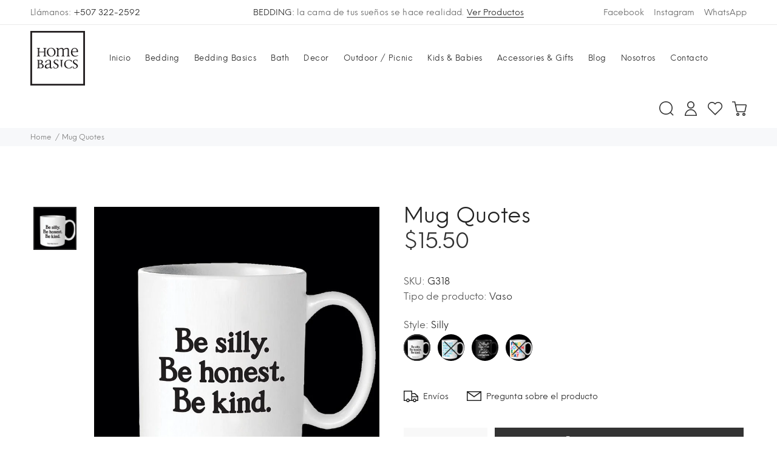

--- FILE ---
content_type: text/html; charset=utf-8
request_url: https://homebasicspanama.com/products/mug-quotes
body_size: 35823
content:
<!doctype html>
<!--[if IE 9]> <html class="ie9 no-js" lang="es"> <![endif]-->
<!--[if (gt IE 9)|!(IE)]><!--> <html class="no-js" lang="es"> <!--<![endif]-->
<head>
  <!-- Basic page needs ================================================== -->
  <meta charset="utf-8">
  <!--[if IE]><meta http-equiv="X-UA-Compatible" content="IE=edge,chrome=1"><![endif]-->
  <meta name="viewport" content="width=device-width,initial-scale=1">
  <meta name="theme-color" content="#222222">
  <meta name="keywords" content="Plantilla Shopify" />
  <meta name="author" content="p-themes">
  <meta name="format-detection" content="telephone=no">
  <link rel="canonical" href="https://homebasicspanama.com/products/mug-quotes"><link rel="shortcut icon" href="//homebasicspanama.com/cdn/shop/files/favicon_32x32.png?v=1614286254" type="image/png"><!-- Title and description ================================================== --><title>Mug Quotes
&ndash; Home Basics Panamá
</title><meta name="description" content="- 14 oz- ceramic matte finish- individually gift boxed- microwave &amp;amp; dishwasher safe"><meta name="timezone" content="America/Panama"><!-- Social meta ================================================== --><!-- /snippets/social-meta-tags.liquid -->
<meta property="og:site_name" content="Home Basics Panamá">
<meta property="og:url" content="https://homebasicspanama.com/products/mug-quotes">
<meta property="og:title" content="Mug Quotes">
<meta property="og:type" content="product">
<meta property="og:description" content="- 14 oz- ceramic matte finish- individually gift boxed- microwave &amp;amp; dishwasher safe"><meta property="og:price:amount" content="15.50">
  <meta property="og:price:currency" content="USD"><meta property="og:image" content="http://homebasicspanama.com/cdn/shop/products/GD239_1_1200x1200.jpg?v=1754525695"><meta property="og:image" content="http://homebasicspanama.com/cdn/shop/products/GD208_1_1200x1200.jpg?v=1754525695"><meta property="og:image" content="http://homebasicspanama.com/cdn/shop/products/G319_1_1200x1200.jpg?v=1754525695">
<meta property="og:image:secure_url" content="https://homebasicspanama.com/cdn/shop/products/GD239_1_1200x1200.jpg?v=1754525695"><meta property="og:image:secure_url" content="https://homebasicspanama.com/cdn/shop/products/GD208_1_1200x1200.jpg?v=1754525695"><meta property="og:image:secure_url" content="https://homebasicspanama.com/cdn/shop/products/G319_1_1200x1200.jpg?v=1754525695">
<meta name="twitter:card" content="summary_large_image">
<meta name="twitter:title" content="Mug Quotes">
<meta name="twitter:description" content="- 14 oz- ceramic matte finish- individually gift boxed- microwave &amp;amp; dishwasher safe">
<!-- Helpers ================================================== -->

  <!-- CSS ================================================== -->
<link href="//homebasicspanama.com/cdn/shop/t/2/assets/theme.css?v=56178842546332250571748390931" rel="stylesheet" type="text/css" media="all" />


<link href="//homebasicspanama.com/cdn/shop/t/2/assets/homebasics.scss.css?v=55728083306638924741604331822" rel="stylesheet" type="text/css" media="all" />
  <script src="//homebasicspanama.com/cdn/shop/t/2/assets/jquery.min.js?v=146653844047132007351595564943"></script>
  
  <!-- Header hook for plugins ================================================== -->
  <script>window.performance && window.performance.mark && window.performance.mark('shopify.content_for_header.start');</script><meta name="facebook-domain-verification" content="bmbbxwg2jt7ndpxdah3xqcatyg19fd">
<meta name="facebook-domain-verification" content="uwsao3hp9jmck0bgtyiohz1hxkx4gv">
<meta id="shopify-digital-wallet" name="shopify-digital-wallet" content="/44462571670/digital_wallets/dialog">
<link rel="alternate" type="application/json+oembed" href="https://homebasicspanama.com/products/mug-quotes.oembed">
<script async="async" src="/checkouts/internal/preloads.js?locale=es-PA"></script>
<script id="shopify-features" type="application/json">{"accessToken":"ba94a1024d9bfcfddfbbc3ac8a1ac482","betas":["rich-media-storefront-analytics"],"domain":"homebasicspanama.com","predictiveSearch":true,"shopId":44462571670,"locale":"es"}</script>
<script>var Shopify = Shopify || {};
Shopify.shop = "home-basics-panama.myshopify.com";
Shopify.locale = "es";
Shopify.currency = {"active":"USD","rate":"1.0"};
Shopify.country = "PA";
Shopify.theme = {"name":"Home Basics","id":106308862102,"schema_name":"Yanka","schema_version":"1.2.0","theme_store_id":null,"role":"main"};
Shopify.theme.handle = "null";
Shopify.theme.style = {"id":null,"handle":null};
Shopify.cdnHost = "homebasicspanama.com/cdn";
Shopify.routes = Shopify.routes || {};
Shopify.routes.root = "/";</script>
<script type="module">!function(o){(o.Shopify=o.Shopify||{}).modules=!0}(window);</script>
<script>!function(o){function n(){var o=[];function n(){o.push(Array.prototype.slice.apply(arguments))}return n.q=o,n}var t=o.Shopify=o.Shopify||{};t.loadFeatures=n(),t.autoloadFeatures=n()}(window);</script>
<script id="shop-js-analytics" type="application/json">{"pageType":"product"}</script>
<script defer="defer" async type="module" src="//homebasicspanama.com/cdn/shopifycloud/shop-js/modules/v2/client.init-shop-cart-sync_2Gr3Q33f.es.esm.js"></script>
<script defer="defer" async type="module" src="//homebasicspanama.com/cdn/shopifycloud/shop-js/modules/v2/chunk.common_noJfOIa7.esm.js"></script>
<script defer="defer" async type="module" src="//homebasicspanama.com/cdn/shopifycloud/shop-js/modules/v2/chunk.modal_Deo2FJQo.esm.js"></script>
<script type="module">
  await import("//homebasicspanama.com/cdn/shopifycloud/shop-js/modules/v2/client.init-shop-cart-sync_2Gr3Q33f.es.esm.js");
await import("//homebasicspanama.com/cdn/shopifycloud/shop-js/modules/v2/chunk.common_noJfOIa7.esm.js");
await import("//homebasicspanama.com/cdn/shopifycloud/shop-js/modules/v2/chunk.modal_Deo2FJQo.esm.js");

  window.Shopify.SignInWithShop?.initShopCartSync?.({"fedCMEnabled":true,"windoidEnabled":true});

</script>
<script id="__st">var __st={"a":44462571670,"offset":-18000,"reqid":"3de69c26-4664-4f61-8e61-54cd044d1c81-1769453322","pageurl":"homebasicspanama.com\/products\/mug-quotes","u":"f944e133a55d","p":"product","rtyp":"product","rid":7077264195734};</script>
<script>window.ShopifyPaypalV4VisibilityTracking = true;</script>
<script id="captcha-bootstrap">!function(){'use strict';const t='contact',e='account',n='new_comment',o=[[t,t],['blogs',n],['comments',n],[t,'customer']],c=[[e,'customer_login'],[e,'guest_login'],[e,'recover_customer_password'],[e,'create_customer']],r=t=>t.map((([t,e])=>`form[action*='/${t}']:not([data-nocaptcha='true']) input[name='form_type'][value='${e}']`)).join(','),a=t=>()=>t?[...document.querySelectorAll(t)].map((t=>t.form)):[];function s(){const t=[...o],e=r(t);return a(e)}const i='password',u='form_key',d=['recaptcha-v3-token','g-recaptcha-response','h-captcha-response',i],f=()=>{try{return window.sessionStorage}catch{return}},m='__shopify_v',_=t=>t.elements[u];function p(t,e,n=!1){try{const o=window.sessionStorage,c=JSON.parse(o.getItem(e)),{data:r}=function(t){const{data:e,action:n}=t;return t[m]||n?{data:e,action:n}:{data:t,action:n}}(c);for(const[e,n]of Object.entries(r))t.elements[e]&&(t.elements[e].value=n);n&&o.removeItem(e)}catch(o){console.error('form repopulation failed',{error:o})}}const l='form_type',E='cptcha';function T(t){t.dataset[E]=!0}const w=window,h=w.document,L='Shopify',v='ce_forms',y='captcha';let A=!1;((t,e)=>{const n=(g='f06e6c50-85a8-45c8-87d0-21a2b65856fe',I='https://cdn.shopify.com/shopifycloud/storefront-forms-hcaptcha/ce_storefront_forms_captcha_hcaptcha.v1.5.2.iife.js',D={infoText:'Protegido por hCaptcha',privacyText:'Privacidad',termsText:'Términos'},(t,e,n)=>{const o=w[L][v],c=o.bindForm;if(c)return c(t,g,e,D).then(n);var r;o.q.push([[t,g,e,D],n]),r=I,A||(h.body.append(Object.assign(h.createElement('script'),{id:'captcha-provider',async:!0,src:r})),A=!0)});var g,I,D;w[L]=w[L]||{},w[L][v]=w[L][v]||{},w[L][v].q=[],w[L][y]=w[L][y]||{},w[L][y].protect=function(t,e){n(t,void 0,e),T(t)},Object.freeze(w[L][y]),function(t,e,n,w,h,L){const[v,y,A,g]=function(t,e,n){const i=e?o:[],u=t?c:[],d=[...i,...u],f=r(d),m=r(i),_=r(d.filter((([t,e])=>n.includes(e))));return[a(f),a(m),a(_),s()]}(w,h,L),I=t=>{const e=t.target;return e instanceof HTMLFormElement?e:e&&e.form},D=t=>v().includes(t);t.addEventListener('submit',(t=>{const e=I(t);if(!e)return;const n=D(e)&&!e.dataset.hcaptchaBound&&!e.dataset.recaptchaBound,o=_(e),c=g().includes(e)&&(!o||!o.value);(n||c)&&t.preventDefault(),c&&!n&&(function(t){try{if(!f())return;!function(t){const e=f();if(!e)return;const n=_(t);if(!n)return;const o=n.value;o&&e.removeItem(o)}(t);const e=Array.from(Array(32),(()=>Math.random().toString(36)[2])).join('');!function(t,e){_(t)||t.append(Object.assign(document.createElement('input'),{type:'hidden',name:u})),t.elements[u].value=e}(t,e),function(t,e){const n=f();if(!n)return;const o=[...t.querySelectorAll(`input[type='${i}']`)].map((({name:t})=>t)),c=[...d,...o],r={};for(const[a,s]of new FormData(t).entries())c.includes(a)||(r[a]=s);n.setItem(e,JSON.stringify({[m]:1,action:t.action,data:r}))}(t,e)}catch(e){console.error('failed to persist form',e)}}(e),e.submit())}));const S=(t,e)=>{t&&!t.dataset[E]&&(n(t,e.some((e=>e===t))),T(t))};for(const o of['focusin','change'])t.addEventListener(o,(t=>{const e=I(t);D(e)&&S(e,y())}));const B=e.get('form_key'),M=e.get(l),P=B&&M;t.addEventListener('DOMContentLoaded',(()=>{const t=y();if(P)for(const e of t)e.elements[l].value===M&&p(e,B);[...new Set([...A(),...v().filter((t=>'true'===t.dataset.shopifyCaptcha))])].forEach((e=>S(e,t)))}))}(h,new URLSearchParams(w.location.search),n,t,e,['guest_login'])})(!0,!0)}();</script>
<script integrity="sha256-4kQ18oKyAcykRKYeNunJcIwy7WH5gtpwJnB7kiuLZ1E=" data-source-attribution="shopify.loadfeatures" defer="defer" src="//homebasicspanama.com/cdn/shopifycloud/storefront/assets/storefront/load_feature-a0a9edcb.js" crossorigin="anonymous"></script>
<script data-source-attribution="shopify.dynamic_checkout.dynamic.init">var Shopify=Shopify||{};Shopify.PaymentButton=Shopify.PaymentButton||{isStorefrontPortableWallets:!0,init:function(){window.Shopify.PaymentButton.init=function(){};var t=document.createElement("script");t.src="https://homebasicspanama.com/cdn/shopifycloud/portable-wallets/latest/portable-wallets.es.js",t.type="module",document.head.appendChild(t)}};
</script>
<script data-source-attribution="shopify.dynamic_checkout.buyer_consent">
  function portableWalletsHideBuyerConsent(e){var t=document.getElementById("shopify-buyer-consent"),n=document.getElementById("shopify-subscription-policy-button");t&&n&&(t.classList.add("hidden"),t.setAttribute("aria-hidden","true"),n.removeEventListener("click",e))}function portableWalletsShowBuyerConsent(e){var t=document.getElementById("shopify-buyer-consent"),n=document.getElementById("shopify-subscription-policy-button");t&&n&&(t.classList.remove("hidden"),t.removeAttribute("aria-hidden"),n.addEventListener("click",e))}window.Shopify?.PaymentButton&&(window.Shopify.PaymentButton.hideBuyerConsent=portableWalletsHideBuyerConsent,window.Shopify.PaymentButton.showBuyerConsent=portableWalletsShowBuyerConsent);
</script>
<script data-source-attribution="shopify.dynamic_checkout.cart.bootstrap">document.addEventListener("DOMContentLoaded",(function(){function t(){return document.querySelector("shopify-accelerated-checkout-cart, shopify-accelerated-checkout")}if(t())Shopify.PaymentButton.init();else{new MutationObserver((function(e,n){t()&&(Shopify.PaymentButton.init(),n.disconnect())})).observe(document.body,{childList:!0,subtree:!0})}}));
</script>
<script id="sections-script" data-sections="promo-fixed" defer="defer" src="//homebasicspanama.com/cdn/shop/t/2/compiled_assets/scripts.js?v=1657"></script>
<script>window.performance && window.performance.mark && window.performance.mark('shopify.content_for_header.end');</script>
  <!-- /Header hook for plugins ================================================== --><!-- Global site tag (gtag.js) - Google Analytics -->
<!-- <script async src="https://www.googletagmanager.com/gtag/js?id=G-7ECW3NJN2Q"></script>
<script>
  window.dataLayer = window.dataLayer || [];
  function gtag(){dataLayer.push(arguments);}
  gtag('js', new Date());

  gtag('config', 'G-7ECW3NJN2Q');
</script> -->
  <!-- End Global site tag (gtag.js) - Google Analytics -->
  
<link href="https://monorail-edge.shopifysvc.com" rel="dns-prefetch">
<script>(function(){if ("sendBeacon" in navigator && "performance" in window) {try {var session_token_from_headers = performance.getEntriesByType('navigation')[0].serverTiming.find(x => x.name == '_s').description;} catch {var session_token_from_headers = undefined;}var session_cookie_matches = document.cookie.match(/_shopify_s=([^;]*)/);var session_token_from_cookie = session_cookie_matches && session_cookie_matches.length === 2 ? session_cookie_matches[1] : "";var session_token = session_token_from_headers || session_token_from_cookie || "";function handle_abandonment_event(e) {var entries = performance.getEntries().filter(function(entry) {return /monorail-edge.shopifysvc.com/.test(entry.name);});if (!window.abandonment_tracked && entries.length === 0) {window.abandonment_tracked = true;var currentMs = Date.now();var navigation_start = performance.timing.navigationStart;var payload = {shop_id: 44462571670,url: window.location.href,navigation_start,duration: currentMs - navigation_start,session_token,page_type: "product"};window.navigator.sendBeacon("https://monorail-edge.shopifysvc.com/v1/produce", JSON.stringify({schema_id: "online_store_buyer_site_abandonment/1.1",payload: payload,metadata: {event_created_at_ms: currentMs,event_sent_at_ms: currentMs}}));}}window.addEventListener('pagehide', handle_abandonment_event);}}());</script>
<script id="web-pixels-manager-setup">(function e(e,d,r,n,o){if(void 0===o&&(o={}),!Boolean(null===(a=null===(i=window.Shopify)||void 0===i?void 0:i.analytics)||void 0===a?void 0:a.replayQueue)){var i,a;window.Shopify=window.Shopify||{};var t=window.Shopify;t.analytics=t.analytics||{};var s=t.analytics;s.replayQueue=[],s.publish=function(e,d,r){return s.replayQueue.push([e,d,r]),!0};try{self.performance.mark("wpm:start")}catch(e){}var l=function(){var e={modern:/Edge?\/(1{2}[4-9]|1[2-9]\d|[2-9]\d{2}|\d{4,})\.\d+(\.\d+|)|Firefox\/(1{2}[4-9]|1[2-9]\d|[2-9]\d{2}|\d{4,})\.\d+(\.\d+|)|Chrom(ium|e)\/(9{2}|\d{3,})\.\d+(\.\d+|)|(Maci|X1{2}).+ Version\/(15\.\d+|(1[6-9]|[2-9]\d|\d{3,})\.\d+)([,.]\d+|)( \(\w+\)|)( Mobile\/\w+|) Safari\/|Chrome.+OPR\/(9{2}|\d{3,})\.\d+\.\d+|(CPU[ +]OS|iPhone[ +]OS|CPU[ +]iPhone|CPU IPhone OS|CPU iPad OS)[ +]+(15[._]\d+|(1[6-9]|[2-9]\d|\d{3,})[._]\d+)([._]\d+|)|Android:?[ /-](13[3-9]|1[4-9]\d|[2-9]\d{2}|\d{4,})(\.\d+|)(\.\d+|)|Android.+Firefox\/(13[5-9]|1[4-9]\d|[2-9]\d{2}|\d{4,})\.\d+(\.\d+|)|Android.+Chrom(ium|e)\/(13[3-9]|1[4-9]\d|[2-9]\d{2}|\d{4,})\.\d+(\.\d+|)|SamsungBrowser\/([2-9]\d|\d{3,})\.\d+/,legacy:/Edge?\/(1[6-9]|[2-9]\d|\d{3,})\.\d+(\.\d+|)|Firefox\/(5[4-9]|[6-9]\d|\d{3,})\.\d+(\.\d+|)|Chrom(ium|e)\/(5[1-9]|[6-9]\d|\d{3,})\.\d+(\.\d+|)([\d.]+$|.*Safari\/(?![\d.]+ Edge\/[\d.]+$))|(Maci|X1{2}).+ Version\/(10\.\d+|(1[1-9]|[2-9]\d|\d{3,})\.\d+)([,.]\d+|)( \(\w+\)|)( Mobile\/\w+|) Safari\/|Chrome.+OPR\/(3[89]|[4-9]\d|\d{3,})\.\d+\.\d+|(CPU[ +]OS|iPhone[ +]OS|CPU[ +]iPhone|CPU IPhone OS|CPU iPad OS)[ +]+(10[._]\d+|(1[1-9]|[2-9]\d|\d{3,})[._]\d+)([._]\d+|)|Android:?[ /-](13[3-9]|1[4-9]\d|[2-9]\d{2}|\d{4,})(\.\d+|)(\.\d+|)|Mobile Safari.+OPR\/([89]\d|\d{3,})\.\d+\.\d+|Android.+Firefox\/(13[5-9]|1[4-9]\d|[2-9]\d{2}|\d{4,})\.\d+(\.\d+|)|Android.+Chrom(ium|e)\/(13[3-9]|1[4-9]\d|[2-9]\d{2}|\d{4,})\.\d+(\.\d+|)|Android.+(UC? ?Browser|UCWEB|U3)[ /]?(15\.([5-9]|\d{2,})|(1[6-9]|[2-9]\d|\d{3,})\.\d+)\.\d+|SamsungBrowser\/(5\.\d+|([6-9]|\d{2,})\.\d+)|Android.+MQ{2}Browser\/(14(\.(9|\d{2,})|)|(1[5-9]|[2-9]\d|\d{3,})(\.\d+|))(\.\d+|)|K[Aa][Ii]OS\/(3\.\d+|([4-9]|\d{2,})\.\d+)(\.\d+|)/},d=e.modern,r=e.legacy,n=navigator.userAgent;return n.match(d)?"modern":n.match(r)?"legacy":"unknown"}(),u="modern"===l?"modern":"legacy",c=(null!=n?n:{modern:"",legacy:""})[u],f=function(e){return[e.baseUrl,"/wpm","/b",e.hashVersion,"modern"===e.buildTarget?"m":"l",".js"].join("")}({baseUrl:d,hashVersion:r,buildTarget:u}),m=function(e){var d=e.version,r=e.bundleTarget,n=e.surface,o=e.pageUrl,i=e.monorailEndpoint;return{emit:function(e){var a=e.status,t=e.errorMsg,s=(new Date).getTime(),l=JSON.stringify({metadata:{event_sent_at_ms:s},events:[{schema_id:"web_pixels_manager_load/3.1",payload:{version:d,bundle_target:r,page_url:o,status:a,surface:n,error_msg:t},metadata:{event_created_at_ms:s}}]});if(!i)return console&&console.warn&&console.warn("[Web Pixels Manager] No Monorail endpoint provided, skipping logging."),!1;try{return self.navigator.sendBeacon.bind(self.navigator)(i,l)}catch(e){}var u=new XMLHttpRequest;try{return u.open("POST",i,!0),u.setRequestHeader("Content-Type","text/plain"),u.send(l),!0}catch(e){return console&&console.warn&&console.warn("[Web Pixels Manager] Got an unhandled error while logging to Monorail."),!1}}}}({version:r,bundleTarget:l,surface:e.surface,pageUrl:self.location.href,monorailEndpoint:e.monorailEndpoint});try{o.browserTarget=l,function(e){var d=e.src,r=e.async,n=void 0===r||r,o=e.onload,i=e.onerror,a=e.sri,t=e.scriptDataAttributes,s=void 0===t?{}:t,l=document.createElement("script"),u=document.querySelector("head"),c=document.querySelector("body");if(l.async=n,l.src=d,a&&(l.integrity=a,l.crossOrigin="anonymous"),s)for(var f in s)if(Object.prototype.hasOwnProperty.call(s,f))try{l.dataset[f]=s[f]}catch(e){}if(o&&l.addEventListener("load",o),i&&l.addEventListener("error",i),u)u.appendChild(l);else{if(!c)throw new Error("Did not find a head or body element to append the script");c.appendChild(l)}}({src:f,async:!0,onload:function(){if(!function(){var e,d;return Boolean(null===(d=null===(e=window.Shopify)||void 0===e?void 0:e.analytics)||void 0===d?void 0:d.initialized)}()){var d=window.webPixelsManager.init(e)||void 0;if(d){var r=window.Shopify.analytics;r.replayQueue.forEach((function(e){var r=e[0],n=e[1],o=e[2];d.publishCustomEvent(r,n,o)})),r.replayQueue=[],r.publish=d.publishCustomEvent,r.visitor=d.visitor,r.initialized=!0}}},onerror:function(){return m.emit({status:"failed",errorMsg:"".concat(f," has failed to load")})},sri:function(e){var d=/^sha384-[A-Za-z0-9+/=]+$/;return"string"==typeof e&&d.test(e)}(c)?c:"",scriptDataAttributes:o}),m.emit({status:"loading"})}catch(e){m.emit({status:"failed",errorMsg:(null==e?void 0:e.message)||"Unknown error"})}}})({shopId: 44462571670,storefrontBaseUrl: "https://homebasicspanama.com",extensionsBaseUrl: "https://extensions.shopifycdn.com/cdn/shopifycloud/web-pixels-manager",monorailEndpoint: "https://monorail-edge.shopifysvc.com/unstable/produce_batch",surface: "storefront-renderer",enabledBetaFlags: ["2dca8a86"],webPixelsConfigList: [{"id":"167936150","configuration":"{\"pixel_id\":\"352836860092834\",\"pixel_type\":\"facebook_pixel\",\"metaapp_system_user_token\":\"-\"}","eventPayloadVersion":"v1","runtimeContext":"OPEN","scriptVersion":"ca16bc87fe92b6042fbaa3acc2fbdaa6","type":"APP","apiClientId":2329312,"privacyPurposes":["ANALYTICS","MARKETING","SALE_OF_DATA"],"dataSharingAdjustments":{"protectedCustomerApprovalScopes":["read_customer_address","read_customer_email","read_customer_name","read_customer_personal_data","read_customer_phone"]}},{"id":"shopify-app-pixel","configuration":"{}","eventPayloadVersion":"v1","runtimeContext":"STRICT","scriptVersion":"0450","apiClientId":"shopify-pixel","type":"APP","privacyPurposes":["ANALYTICS","MARKETING"]},{"id":"shopify-custom-pixel","eventPayloadVersion":"v1","runtimeContext":"LAX","scriptVersion":"0450","apiClientId":"shopify-pixel","type":"CUSTOM","privacyPurposes":["ANALYTICS","MARKETING"]}],isMerchantRequest: false,initData: {"shop":{"name":"Home Basics Panamá","paymentSettings":{"currencyCode":"USD"},"myshopifyDomain":"home-basics-panama.myshopify.com","countryCode":"PA","storefrontUrl":"https:\/\/homebasicspanama.com"},"customer":null,"cart":null,"checkout":null,"productVariants":[{"price":{"amount":15.5,"currencyCode":"USD"},"product":{"title":"Mug Quotes","vendor":"Quotable","id":"7077264195734","untranslatedTitle":"Mug Quotes","url":"\/products\/mug-quotes","type":"Vaso"},"id":"40697124749462","image":{"src":"\/\/homebasicspanama.com\/cdn\/shop\/products\/G318_1.jpg?v=1754525695"},"sku":"G318","title":"Silly","untranslatedTitle":"Silly"},{"price":{"amount":15.5,"currencyCode":"USD"},"product":{"title":"Mug Quotes","vendor":"Quotable","id":"7077264195734","untranslatedTitle":"Mug Quotes","url":"\/products\/mug-quotes","type":"Vaso"},"id":"40697124782230","image":{"src":"\/\/homebasicspanama.com\/cdn\/shop\/products\/GD208_1.jpg?v=1754525695"},"sku":"GD208","title":"Dance","untranslatedTitle":"Dance"},{"price":{"amount":15.5,"currencyCode":"USD"},"product":{"title":"Mug Quotes","vendor":"Quotable","id":"7077264195734","untranslatedTitle":"Mug Quotes","url":"\/products\/mug-quotes","type":"Vaso"},"id":"40697124814998","image":{"src":"\/\/homebasicspanama.com\/cdn\/shop\/products\/G319_1.jpg?v=1754525695"},"sku":"G319","title":"Difficult","untranslatedTitle":"Difficult"},{"price":{"amount":15.5,"currencyCode":"USD"},"product":{"title":"Mug Quotes","vendor":"Quotable","id":"7077264195734","untranslatedTitle":"Mug Quotes","url":"\/products\/mug-quotes","type":"Vaso"},"id":"40697124847766","image":{"src":"\/\/homebasicspanama.com\/cdn\/shop\/products\/GD239_1.jpg?v=1754525695"},"sku":"GD239","title":"Find joy","untranslatedTitle":"Find joy"}],"purchasingCompany":null},},"https://homebasicspanama.com/cdn","fcfee988w5aeb613cpc8e4bc33m6693e112",{"modern":"","legacy":""},{"shopId":"44462571670","storefrontBaseUrl":"https:\/\/homebasicspanama.com","extensionBaseUrl":"https:\/\/extensions.shopifycdn.com\/cdn\/shopifycloud\/web-pixels-manager","surface":"storefront-renderer","enabledBetaFlags":"[\"2dca8a86\"]","isMerchantRequest":"false","hashVersion":"fcfee988w5aeb613cpc8e4bc33m6693e112","publish":"custom","events":"[[\"page_viewed\",{}],[\"product_viewed\",{\"productVariant\":{\"price\":{\"amount\":15.5,\"currencyCode\":\"USD\"},\"product\":{\"title\":\"Mug Quotes\",\"vendor\":\"Quotable\",\"id\":\"7077264195734\",\"untranslatedTitle\":\"Mug Quotes\",\"url\":\"\/products\/mug-quotes\",\"type\":\"Vaso\"},\"id\":\"40697124749462\",\"image\":{\"src\":\"\/\/homebasicspanama.com\/cdn\/shop\/products\/G318_1.jpg?v=1754525695\"},\"sku\":\"G318\",\"title\":\"Silly\",\"untranslatedTitle\":\"Silly\"}}]]"});</script><script>
  window.ShopifyAnalytics = window.ShopifyAnalytics || {};
  window.ShopifyAnalytics.meta = window.ShopifyAnalytics.meta || {};
  window.ShopifyAnalytics.meta.currency = 'USD';
  var meta = {"product":{"id":7077264195734,"gid":"gid:\/\/shopify\/Product\/7077264195734","vendor":"Quotable","type":"Vaso","handle":"mug-quotes","variants":[{"id":40697124749462,"price":1550,"name":"Mug Quotes - Silly","public_title":"Silly","sku":"G318"},{"id":40697124782230,"price":1550,"name":"Mug Quotes - Dance","public_title":"Dance","sku":"GD208"},{"id":40697124814998,"price":1550,"name":"Mug Quotes - Difficult","public_title":"Difficult","sku":"G319"},{"id":40697124847766,"price":1550,"name":"Mug Quotes - Find joy","public_title":"Find joy","sku":"GD239"}],"remote":false},"page":{"pageType":"product","resourceType":"product","resourceId":7077264195734,"requestId":"3de69c26-4664-4f61-8e61-54cd044d1c81-1769453322"}};
  for (var attr in meta) {
    window.ShopifyAnalytics.meta[attr] = meta[attr];
  }
</script>
<script class="analytics">
  (function () {
    var customDocumentWrite = function(content) {
      var jquery = null;

      if (window.jQuery) {
        jquery = window.jQuery;
      } else if (window.Checkout && window.Checkout.$) {
        jquery = window.Checkout.$;
      }

      if (jquery) {
        jquery('body').append(content);
      }
    };

    var hasLoggedConversion = function(token) {
      if (token) {
        return document.cookie.indexOf('loggedConversion=' + token) !== -1;
      }
      return false;
    }

    var setCookieIfConversion = function(token) {
      if (token) {
        var twoMonthsFromNow = new Date(Date.now());
        twoMonthsFromNow.setMonth(twoMonthsFromNow.getMonth() + 2);

        document.cookie = 'loggedConversion=' + token + '; expires=' + twoMonthsFromNow;
      }
    }

    var trekkie = window.ShopifyAnalytics.lib = window.trekkie = window.trekkie || [];
    if (trekkie.integrations) {
      return;
    }
    trekkie.methods = [
      'identify',
      'page',
      'ready',
      'track',
      'trackForm',
      'trackLink'
    ];
    trekkie.factory = function(method) {
      return function() {
        var args = Array.prototype.slice.call(arguments);
        args.unshift(method);
        trekkie.push(args);
        return trekkie;
      };
    };
    for (var i = 0; i < trekkie.methods.length; i++) {
      var key = trekkie.methods[i];
      trekkie[key] = trekkie.factory(key);
    }
    trekkie.load = function(config) {
      trekkie.config = config || {};
      trekkie.config.initialDocumentCookie = document.cookie;
      var first = document.getElementsByTagName('script')[0];
      var script = document.createElement('script');
      script.type = 'text/javascript';
      script.onerror = function(e) {
        var scriptFallback = document.createElement('script');
        scriptFallback.type = 'text/javascript';
        scriptFallback.onerror = function(error) {
                var Monorail = {
      produce: function produce(monorailDomain, schemaId, payload) {
        var currentMs = new Date().getTime();
        var event = {
          schema_id: schemaId,
          payload: payload,
          metadata: {
            event_created_at_ms: currentMs,
            event_sent_at_ms: currentMs
          }
        };
        return Monorail.sendRequest("https://" + monorailDomain + "/v1/produce", JSON.stringify(event));
      },
      sendRequest: function sendRequest(endpointUrl, payload) {
        // Try the sendBeacon API
        if (window && window.navigator && typeof window.navigator.sendBeacon === 'function' && typeof window.Blob === 'function' && !Monorail.isIos12()) {
          var blobData = new window.Blob([payload], {
            type: 'text/plain'
          });

          if (window.navigator.sendBeacon(endpointUrl, blobData)) {
            return true;
          } // sendBeacon was not successful

        } // XHR beacon

        var xhr = new XMLHttpRequest();

        try {
          xhr.open('POST', endpointUrl);
          xhr.setRequestHeader('Content-Type', 'text/plain');
          xhr.send(payload);
        } catch (e) {
          console.log(e);
        }

        return false;
      },
      isIos12: function isIos12() {
        return window.navigator.userAgent.lastIndexOf('iPhone; CPU iPhone OS 12_') !== -1 || window.navigator.userAgent.lastIndexOf('iPad; CPU OS 12_') !== -1;
      }
    };
    Monorail.produce('monorail-edge.shopifysvc.com',
      'trekkie_storefront_load_errors/1.1',
      {shop_id: 44462571670,
      theme_id: 106308862102,
      app_name: "storefront",
      context_url: window.location.href,
      source_url: "//homebasicspanama.com/cdn/s/trekkie.storefront.a804e9514e4efded663580eddd6991fcc12b5451.min.js"});

        };
        scriptFallback.async = true;
        scriptFallback.src = '//homebasicspanama.com/cdn/s/trekkie.storefront.a804e9514e4efded663580eddd6991fcc12b5451.min.js';
        first.parentNode.insertBefore(scriptFallback, first);
      };
      script.async = true;
      script.src = '//homebasicspanama.com/cdn/s/trekkie.storefront.a804e9514e4efded663580eddd6991fcc12b5451.min.js';
      first.parentNode.insertBefore(script, first);
    };
    trekkie.load(
      {"Trekkie":{"appName":"storefront","development":false,"defaultAttributes":{"shopId":44462571670,"isMerchantRequest":null,"themeId":106308862102,"themeCityHash":"12301298396220956891","contentLanguage":"es","currency":"USD","eventMetadataId":"3de98915-b188-4ac8-888d-b930c73672b8"},"isServerSideCookieWritingEnabled":true,"monorailRegion":"shop_domain","enabledBetaFlags":["65f19447"]},"Session Attribution":{},"S2S":{"facebookCapiEnabled":true,"source":"trekkie-storefront-renderer","apiClientId":580111}}
    );

    var loaded = false;
    trekkie.ready(function() {
      if (loaded) return;
      loaded = true;

      window.ShopifyAnalytics.lib = window.trekkie;

      var originalDocumentWrite = document.write;
      document.write = customDocumentWrite;
      try { window.ShopifyAnalytics.merchantGoogleAnalytics.call(this); } catch(error) {};
      document.write = originalDocumentWrite;

      window.ShopifyAnalytics.lib.page(null,{"pageType":"product","resourceType":"product","resourceId":7077264195734,"requestId":"3de69c26-4664-4f61-8e61-54cd044d1c81-1769453322","shopifyEmitted":true});

      var match = window.location.pathname.match(/checkouts\/(.+)\/(thank_you|post_purchase)/)
      var token = match? match[1]: undefined;
      if (!hasLoggedConversion(token)) {
        setCookieIfConversion(token);
        window.ShopifyAnalytics.lib.track("Viewed Product",{"currency":"USD","variantId":40697124749462,"productId":7077264195734,"productGid":"gid:\/\/shopify\/Product\/7077264195734","name":"Mug Quotes - Silly","price":"15.50","sku":"G318","brand":"Quotable","variant":"Silly","category":"Vaso","nonInteraction":true,"remote":false},undefined,undefined,{"shopifyEmitted":true});
      window.ShopifyAnalytics.lib.track("monorail:\/\/trekkie_storefront_viewed_product\/1.1",{"currency":"USD","variantId":40697124749462,"productId":7077264195734,"productGid":"gid:\/\/shopify\/Product\/7077264195734","name":"Mug Quotes - Silly","price":"15.50","sku":"G318","brand":"Quotable","variant":"Silly","category":"Vaso","nonInteraction":true,"remote":false,"referer":"https:\/\/homebasicspanama.com\/products\/mug-quotes"});
      }
    });


        var eventsListenerScript = document.createElement('script');
        eventsListenerScript.async = true;
        eventsListenerScript.src = "//homebasicspanama.com/cdn/shopifycloud/storefront/assets/shop_events_listener-3da45d37.js";
        document.getElementsByTagName('head')[0].appendChild(eventsListenerScript);

})();</script>
  <script>
  if (!window.ga || (window.ga && typeof window.ga !== 'function')) {
    window.ga = function ga() {
      (window.ga.q = window.ga.q || []).push(arguments);
      if (window.Shopify && window.Shopify.analytics && typeof window.Shopify.analytics.publish === 'function') {
        window.Shopify.analytics.publish("ga_stub_called", {}, {sendTo: "google_osp_migration"});
      }
      console.error("Shopify's Google Analytics stub called with:", Array.from(arguments), "\nSee https://help.shopify.com/manual/promoting-marketing/pixels/pixel-migration#google for more information.");
    };
    if (window.Shopify && window.Shopify.analytics && typeof window.Shopify.analytics.publish === 'function') {
      window.Shopify.analytics.publish("ga_stub_initialized", {}, {sendTo: "google_osp_migration"});
    }
  }
</script>
<script
  defer
  src="https://homebasicspanama.com/cdn/shopifycloud/perf-kit/shopify-perf-kit-3.0.4.min.js"
  data-application="storefront-renderer"
  data-shop-id="44462571670"
  data-render-region="gcp-us-east1"
  data-page-type="product"
  data-theme-instance-id="106308862102"
  data-theme-name="Yanka"
  data-theme-version="1.2.0"
  data-monorail-region="shop_domain"
  data-resource-timing-sampling-rate="10"
  data-shs="true"
  data-shs-beacon="true"
  data-shs-export-with-fetch="true"
  data-shs-logs-sample-rate="1"
  data-shs-beacon-endpoint="https://homebasicspanama.com/api/collect"
></script>
</head>
<body ><div id="shopify-section-show-helper" class="shopify-section"></div><div id="shopify-section-header-template" class="shopify-section"><nav class="panel-menu mobile-main-menu">
  <ul><li><a href="/">Inicio
</a></li><li><a href="/collections/bedding">Bedding
<span class="pt-icon">
          <svg version="1.1" xmlns="http://www.w3.org/2000/svg" xmlns:xlink="http://www.w3.org/1999/xlink" x="0px" y="0px"
	 viewBox="0 0 24 24" style="enable-background:new 0 0 24 24;" xml:space="preserve">
<g>
	<polygon fill="currentColor" points="7.6,21.6 6.4,20.4 14.9,12 6.4,3.6 7.6,2.4 17.1,12 	"/>
</g>
</svg>
        </span></a><ul><li><a href="/collections/sheets">Sheets
<span class="pt-icon">
              <svg version="1.1" xmlns="http://www.w3.org/2000/svg" xmlns:xlink="http://www.w3.org/1999/xlink" x="0px" y="0px"
	 viewBox="0 0 24 24" style="enable-background:new 0 0 24 24;" xml:space="preserve">
<g>
	<polygon fill="currentColor" points="7.6,21.6 6.4,20.4 14.9,12 6.4,3.6 7.6,2.4 17.1,12 	"/>
</g>
</svg>
            </span></a><ul><li><a href="/collections/flat">Flat
</a></li><li><a href="/collections/fitted">Fitted
</a></li><li><a href="/collections/cases">Cases
</a></li><li><a href="/collections/sham">Shams
</a></li></ul></li><li><a href="/collections/sheet-sets">Sheet Sets
</a></li><li><a href="/collections/duvet-cover">Duvet Covers
</a></li><li><a href="/collections/coverlets-and-quilts">Coverlets, Comforters, and Quilts
</a></li><li><a href="/collections/bed-skirts">Bed Skirts
</a></li></ul></li><li><a href="/collections/bedding-basics">Bedding Basics
<span class="pt-icon">
          <svg version="1.1" xmlns="http://www.w3.org/2000/svg" xmlns:xlink="http://www.w3.org/1999/xlink" x="0px" y="0px"
	 viewBox="0 0 24 24" style="enable-background:new 0 0 24 24;" xml:space="preserve">
<g>
	<polygon fill="currentColor" points="7.6,21.6 6.4,20.4 14.9,12 6.4,3.6 7.6,2.4 17.1,12 	"/>
</g>
</svg>
        </span></a><ul><li><a href="/collections/blankets-throws">Blankets & Throws
</a></li><li><a href="/collections/featherbeds">Featherbeds
</a></li><li><a href="/collections/almohadas">Almohadas
<span class="pt-icon">
              <svg version="1.1" xmlns="http://www.w3.org/2000/svg" xmlns:xlink="http://www.w3.org/1999/xlink" x="0px" y="0px"
	 viewBox="0 0 24 24" style="enable-background:new 0 0 24 24;" xml:space="preserve">
<g>
	<polygon fill="currentColor" points="7.6,21.6 6.4,20.4 14.9,12 6.4,3.6 7.6,2.4 17.1,12 	"/>
</g>
</svg>
            </span></a><ul><li><a href="/collections/almohadas-sinteticas">Almohadas Sintéticas
</a></li><li><a href="/collections/almohadas-de-pluma">Almohadas de Pluma
</a></li></ul></li><li><a href="/collections/pillow-protector">Protector de Almohadas
</a></li><li><a href="/collections/duvets">Duvets
</a></li></ul></li><li><a href="/collections/bath">Bath
<span class="pt-icon">
          <svg version="1.1" xmlns="http://www.w3.org/2000/svg" xmlns:xlink="http://www.w3.org/1999/xlink" x="0px" y="0px"
	 viewBox="0 0 24 24" style="enable-background:new 0 0 24 24;" xml:space="preserve">
<g>
	<polygon fill="currentColor" points="7.6,21.6 6.4,20.4 14.9,12 6.4,3.6 7.6,2.4 17.1,12 	"/>
</g>
</svg>
        </span></a><ul><li><a href="/collections/towels">Towels
<span class="pt-icon">
              <svg version="1.1" xmlns="http://www.w3.org/2000/svg" xmlns:xlink="http://www.w3.org/1999/xlink" x="0px" y="0px"
	 viewBox="0 0 24 24" style="enable-background:new 0 0 24 24;" xml:space="preserve">
<g>
	<polygon fill="currentColor" points="7.6,21.6 6.4,20.4 14.9,12 6.4,3.6 7.6,2.4 17.1,12 	"/>
</g>
</svg>
            </span></a><ul><li><a href="/collections/toallas-de-cuerpo">Bath
</a></li><li><a href="/collections/toalla-de-manos">Hand
</a></li><li><a href="/collections/toalla-de-cara">Wash
</a></li><li><a href="/collections/toalla-de-piso">Tub Mat
</a></li><li><a href="/collections/toalla-pequena">Fingertip
</a></li></ul></li><li><a href="/collections/toalla-de-playa">Beach Towels
</a></li><li><a href="/collections/toalla-de-bano-de-visita">Guest Towels
</a></li><li><a href="/collections/alfombra-de-bano">Bath Rugs
</a></li><li><a href="/collections/batas">Robes
</a></li><li><a href="/collections/bath-accessories">Bath Accessories
<span class="pt-icon">
              <svg version="1.1" xmlns="http://www.w3.org/2000/svg" xmlns:xlink="http://www.w3.org/1999/xlink" x="0px" y="0px"
	 viewBox="0 0 24 24" style="enable-background:new 0 0 24 24;" xml:space="preserve">
<g>
	<polygon fill="currentColor" points="7.6,21.6 6.4,20.4 14.9,12 6.4,3.6 7.6,2.4 17.1,12 	"/>
</g>
</svg>
            </span></a><ul><li><a href="/collections/accesorios-de-bano-1">Sets
</a></li><li><a href="/collections/basurero">Waste Basket
</a></li><li><a href="/collections/dispensador-de-crema">Lotion Dispenser
</a></li><li><a href="/collections/jabonera">Soap Dish
</a></li><li><a href="/collections/frasco">Cotton Jar
</a></li><li><a href="/collections/bandeja-de-bano">Bandeja de Baño
</a></li><li><a href="/collections/vaso-de-bano">Tumbler
</a></li><li><a href="/collections/caja-de-panuelos">Tissue Holder
</a></li><li><a href="/collections/vaso-de-cepillo-de-diente">Tooth Brush Holder
</a></li><li><a href="/collections/bandeja-de-toallas">Towel Tray
</a></li></ul></li></ul></li><li><a href="/collections/decor">Decor
<span class="pt-icon">
          <svg version="1.1" xmlns="http://www.w3.org/2000/svg" xmlns:xlink="http://www.w3.org/1999/xlink" x="0px" y="0px"
	 viewBox="0 0 24 24" style="enable-background:new 0 0 24 24;" xml:space="preserve">
<g>
	<polygon fill="currentColor" points="7.6,21.6 6.4,20.4 14.9,12 6.4,3.6 7.6,2.4 17.1,12 	"/>
</g>
</svg>
        </span></a><ul><li><a href="/collections/throw">Throw
</a></li><li><a href="/collections/cojines-decorativos">Decorative Pillows
</a></li><li><a href="/collections/marco">Photo Frames
</a></li><li><a href="/collections/canasta">Baskets
</a></li><li><a href="/collections/wall-decor">Wall Decor
</a></li></ul></li><li><a href="/collections/outdoor-picnic">Outdoor / Picnic
<span class="pt-icon">
          <svg version="1.1" xmlns="http://www.w3.org/2000/svg" xmlns:xlink="http://www.w3.org/1999/xlink" x="0px" y="0px"
	 viewBox="0 0 24 24" style="enable-background:new 0 0 24 24;" xml:space="preserve">
<g>
	<polygon fill="currentColor" points="7.6,21.6 6.4,20.4 14.9,12 6.4,3.6 7.6,2.4 17.1,12 	"/>
</g>
</svg>
        </span></a><ul><li><a href="/collections/canasta-de-picnic">Picnic Basket
</a></li><li><a href="/collections/sillas-outdoor">Outdoor Chairs
</a></li><li><a href="/collections/cooler">Cooler Totes
</a></li><li><a href="/collections/bolsa-de-vino">Wine Cooler
</a></li></ul></li><li><a href="/collections/kids-babies">Kids & Babies
<span class="pt-icon">
          <svg version="1.1" xmlns="http://www.w3.org/2000/svg" xmlns:xlink="http://www.w3.org/1999/xlink" x="0px" y="0px"
	 viewBox="0 0 24 24" style="enable-background:new 0 0 24 24;" xml:space="preserve">
<g>
	<polygon fill="currentColor" points="7.6,21.6 6.4,20.4 14.9,12 6.4,3.6 7.6,2.4 17.1,12 	"/>
</g>
</svg>
        </span></a><ul><li><a href="/collections/toalla-de-bebe">Baby Towels
</a></li><li><a href="/collections/manta-de-bebe">Baby Blankets
</a></li><li><a href="/collections/burp-cloth">Burp Cloth
</a></li><li><a href="/collections/onesie">Onesies
</a></li><li><a href="/collections/baby-gift-set">Baby Gift Set
</a></li></ul></li><li><a href="/collections/accessories-gifts">Accessories & Gifts
<span class="pt-icon">
          <svg version="1.1" xmlns="http://www.w3.org/2000/svg" xmlns:xlink="http://www.w3.org/1999/xlink" x="0px" y="0px"
	 viewBox="0 0 24 24" style="enable-background:new 0 0 24 24;" xml:space="preserve">
<g>
	<polygon fill="currentColor" points="7.6,21.6 6.4,20.4 14.9,12 6.4,3.6 7.6,2.4 17.1,12 	"/>
</g>
</svg>
        </span></a><ul><li><a href="/collections/certificado-de-regalos">Certificado de Regalos
</a></li><li><a href="/collections/velas">Velas
</a></li><li><a href="/collections/difusor">Difusores
</a></li><li><a href="/collections/joyero">Joyeros
</a></li><li><a href="/collections/pantuflas">Pantuflas
</a></li><li><a href="/collections/maleta">Maletas y Neceseres
</a></li><li><a href="/collections/vasos">Vasos
</a></li><li><a href="/collections/jarra">Jarras
</a></li><li><a href="/collections/bandeja-de-quesos">Bandeja de Quesos
</a></li><li><a href="/collections/bandeja">Bandeja
</a></li><li><a href="/collections/spa">Spa
</a></li><li><a href="/collections/otros">Otros
</a></li></ul></li><li><a href="/blogs/consejos-home-basics">Blog
</a></li><li><a href="/pages/nosotros">Nosotros
</a></li><li><a href="/pages/contacto">Contacto
</a></li></ul>
  <div class="mm-navbtn-names">
    <div class="mm-closebtn">
      <span class="pt-icon">
        <svg version="1.1" xmlns="http://www.w3.org/2000/svg" xmlns:xlink="http://www.w3.org/1999/xlink" x="0px" y="0px"
	 viewBox="0 0 16 16" style="enable-background:new 0 0 16 16;" xml:space="preserve">
<polygon fill="currentColor" points="15.6,1.6 14.4,0.4 8,6.9 1.6,0.4 0.4,1.6 6.9,8 0.4,14.4 1.6,15.6 8,9.1 14.4,15.6 15.6,14.4 9.1,8 "/>
</svg>
      </span>
      Cerrar
    </div>
    <div class="mm-backbtn">
      <span class="pt-icon">
        <svg version="1.1" xmlns="http://www.w3.org/2000/svg" xmlns:xlink="http://www.w3.org/1999/xlink" x="0px" y="0px"
	 viewBox="0 0 24 24" style="enable-background:new 0 0 24 24;" xml:space="preserve">
<g>
	<polygon fill="currentColor" points="16.4,21.6 6.9,12 16.4,2.4 17.6,3.6 9.1,12 17.6,20.4 	"/>
</g>
</svg>
      </span>
      Atrás
    </div>
  </div>
</nav><header id="pt-header" data-sectionname="header_section"><div class="topbarbox headerunderline">
  <div class="container-fluid">
    <div class="pt-header-row pt-top-row no-gutters">

      <div class="pt-col-left col-3">
        <span>Llámanos: <strong><a href="tel:5073222592">+507 322-2592</a></strong></span>
      </div><div class="pt-col-center col-6">
        <div class="pt-box-info">
          <ul class="js-header-slider pt-slider-smoothhiding" data-slick='{"autoplay": true, "autoplaySpeed": 10000}'><li><strong>BEDDING: </strong> la cama de tus sueños se hace realidad. <a href="/collections/bedding" class="pt-link-underline">Ver Productos</a></li><li><strong>BATH: </strong> encuentra esos detalles únicos para su baño. <a href="/collections/bath" class="pt-link-underline">Ver Productos</a></li><li><strong> DECOR: </strong> detalles únicos para su hogar. <a href="/collections/decor" class="pt-link-underline">Ver Productos</a></li></ul>
        </div>
      </div><div class="pt-col-right col-3 ml-auto">
        <div class="pt-desctop-parent-submenu pt-parent-box">
          <ul class="submenu">
            <li>
        <a target="_blank" href="https://www.facebook.com/homebasicspanama"><span class="icon hidesocicon"><svg viewBox="0 0 24 24" fill="none" xmlns="http://www.w3.org/2000/svg">
<path d="M13.9094 8.04492C13.9094 7.5293 14.0125 7.11328 14.2188 6.79688C14.4365 6.48047 14.9062 6.32227 15.6281 6.32227L17.4672 6.30469V3.14062C17.3068 3.11719 16.9745 3.08789 16.4703 3.05273C15.9776 3.01758 15.4161 3 14.7859 3C14.1214 3 13.5141 3.09375 12.9641 3.28125C12.4141 3.45703 11.9385 3.73242 11.5375 4.10742C11.1479 4.48242 10.8443 4.95117 10.6266 5.51367C10.4089 6.07617 10.3 6.73828 10.3 7.5V9.75H7V13.125H10.3L10.3172 21H13.9094V13.125H16.9L18 9.75H13.9094V8.04492Z" fill="currentColor"/>
</svg></span>
          <span class="text">Facebook</span></a>
      </li><li>
        <a target="_blank" href="http://instagram.com/homebasics/"><span class="icon hidesocicon"><svg viewBox="0 0 24 24" fill="none" xmlns="http://www.w3.org/2000/svg">
<path d="M21 6.76683C20.6719 6.92308 20.3262 7.05529 19.9629 7.16346C19.6113 7.25962 19.248 7.33173 18.873 7.37981C19.2598 7.13942 19.5938 6.83894 19.875 6.47837C20.1562 6.11779 20.3672 5.71514 20.5078 5.27043C20.1445 5.48678 19.7637 5.67308 19.3652 5.82933C18.9785 5.98558 18.5742 6.10577 18.1523 6.1899C17.8242 5.82933 17.4258 5.54087 16.957 5.32452C16.4883 5.10817 15.9902 5 15.4629 5C14.9473 5 14.4668 5.10216 14.0215 5.30649C13.5762 5.4988 13.1836 5.76923 12.8438 6.11779C12.5156 6.45433 12.252 6.85096 12.0527 7.30769C11.8652 7.76442 11.7715 8.25721 11.7715 8.78606C11.7715 8.93029 11.7773 9.07452 11.7891 9.21875C11.8125 9.36298 11.8359 9.50721 11.8594 9.65144C11.0977 9.61538 10.3535 9.49519 9.62695 9.29087C8.91211 9.08654 8.23242 8.81611 7.58789 8.47957C6.94336 8.13101 6.33984 7.72236 5.77734 7.25361C5.21484 6.78486 4.70508 6.26202 4.24805 5.6851C4.0957 5.97356 3.97266 6.28005 3.87891 6.60457C3.79688 6.91707 3.75586 7.2476 3.75586 7.59615C3.75586 8.25721 3.90234 8.86418 4.19531 9.41707C4.5 9.96995 4.89844 10.4147 5.39062 10.7512C5.08594 10.7392 4.79297 10.6911 4.51172 10.607C4.23047 10.5228 3.9668 10.4147 3.7207 10.2825C3.7207 10.2825 3.7207 10.2885 3.7207 10.3005C3.7207 10.3125 3.7207 10.3185 3.7207 10.3185C3.7207 11.244 4.00195 12.0553 4.56445 12.7524C5.13867 13.4375 5.84766 13.8642 6.69141 14.0325C6.52734 14.0805 6.36328 14.1166 6.19922 14.1406C6.04688 14.1647 5.88281 14.1767 5.70703 14.1767C5.58984 14.1767 5.47266 14.1707 5.35547 14.1587C5.23828 14.1466 5.12695 14.1286 5.02148 14.1046C5.25586 14.8498 5.68359 15.4688 6.30469 15.9615C6.9375 16.4543 7.6582 16.7127 8.4668 16.7368C7.83398 17.2416 7.125 17.6382 6.33984 17.9267C5.56641 18.2151 4.74609 18.3594 3.87891 18.3594C3.72656 18.3594 3.57422 18.3534 3.42188 18.3413C3.28125 18.3293 3.14062 18.3173 3 18.3053C3.41016 18.5697 3.83789 18.8101 4.2832 19.0264C4.72852 19.2308 5.18555 19.405 5.6543 19.5493C6.13477 19.6935 6.62695 19.8077 7.13086 19.8918C7.63477 19.9639 8.14453 20 8.66016 20C10.3594 20 11.8594 19.6755 13.1602 19.0264C14.4727 18.3654 15.5742 17.518 16.4648 16.4844C17.3555 15.4507 18.0293 14.2969 18.4863 13.0228C18.9434 11.7368 19.1719 10.4688 19.1719 9.21875C19.1719 9.14663 19.166 9.06851 19.1543 8.98438C19.1543 8.90024 19.1543 8.81611 19.1543 8.73197C19.5176 8.46755 19.8516 8.17308 20.1562 7.84856C20.4727 7.51202 20.7539 7.15144 21 6.76683Z" fill="currentColor"/>
</svg></span>
          <span class="text">Instagram</span></a>
      </li><li>
        <a target="_blank" href="https://api.whatsapp.com/send?phone=50766728776&text=Hola!%20Estoy%20visitando%20su%20sitio%20web%20y%20deseo%20m%C3%A1s%20informaci%C3%B3n%20acerca%20de%E2%80%A6"><span class="icon hidesocicon">

<svg viewBox="0 0 24 24" fill="none" xmlns="http://www.w3.org/2000/svg">
    <path
        d="m17.507 14.307-.009.075c-2.199-1.096-2.429-1.242-2.713-.816-.197.295-.771.964-.944 1.162-.175.195-.349.21-.646.075-.3-.15-1.263-.465-2.403-1.485-.888-.795-1.484-1.77-1.66-2.07-.293-.506.32-.578.878-1.634.1-.21.049-.375-.025-.524-.075-.15-.672-1.62-.922-2.206-.24-.584-.487-.51-.672-.51-.576-.05-.997-.042-1.368.344-1.614 1.774-1.207 3.604.174 5.55 2.714 3.552 4.16 4.206 6.804 5.114.714.227 1.365.195 1.88.121.574-.091 1.767-.721 2.016-1.426.255-.705.255-1.29.18-1.425-.074-.135-.27-.21-.57-.345z" 
         fill="currentColor" /> 
    <path
        d="m20.52 3.449c-7.689-7.433-20.414-2.042-20.419 8.444 0 2.096.549 4.14 1.595 5.945l-1.696 6.162 6.335-1.652c7.905 4.27 17.661-1.4 17.665-10.449 0-3.176-1.24-6.165-3.495-8.411zm1.482 8.417c-.006 7.633-8.385 12.4-15.012 8.504l-.36-.214-3.75.975 1.005-3.645-.239-.375c-4.124-6.565.614-15.145 8.426-15.145 2.654 0 5.145 1.035 7.021 2.91 1.875 1.859 2.909 4.35 2.909 6.99z" 
         fill="currentColor" /> 
</svg></span>
          <span class="text">WhatsApp</span></a>
      </li>
          </ul>
        </div>
      </div></div>
  </div>
</div><!-- pt-mobile-header -->
<div class="pt-mobile-header">
  <div class="container-fluid">
    <div class="pt-header-row">
      
      <div class="pt-mobile-parent-menu">
        <div class="pt-menu-toggle mainmenumob-js">
          <svg version="1.1" xmlns="http://www.w3.org/2000/svg" xmlns:xlink="http://www.w3.org/1999/xlink" x="0px" y="0px"
	 viewBox="0 0 24 24" style="enable-background:new 0 0 24 24;" xml:space="preserve">
<g>
	<rect y="5.2" fill="currentColor" width="24" height="1.6"/>
	<rect y="11.2" fill="currentColor" width="16" height="1.6"/>
	<rect y="17.2" fill="currentColor" width="24" height="1.6"/>
</g>
</svg>
        </div>
      </div>

      <div class="pt-logo-container">
        <div class="pt-logo pt-logo-alignment">
          <a href="/">
              
            	<img src="//homebasicspanama.com/cdn/shop/t/2/assets/home-basics-logo.svg?v=53480536994627641401602110212" style ="width: 60px" alt=""
        		class="pt-retina svg-logo-main" itemprop="logo">
              
</a>
        </div>
      </div><!-- search -->
      <div class="pt-mobile-parent-search pt-parent-box"></div>
      <!-- /search --><!-- cart -->
      <div class="pt-mobile-parent-cart pt-parent-box"></div>
      <!-- /cart --></div>
  </div>
</div><!-- pt-desktop-header -->
  <div class="pt-desktop-header">    

    <div class="container-fluid menuwithout-bg-drop-small">
      <div class="headinfo-box form-inline"><div class="pt-logo pt-logo-alignment" itemscope itemtype="http://schema.org/Organization"><a href="/" class="pt-logo" itemprop="url">
		<img src="//homebasicspanama.com/cdn/shop/t/2/assets/home-basics-logo.svg?v=53480536994627641401602110212" style ="width: 90px" alt=""
             class="pt-retina svg-logo-main" itemprop="logo">
  
    
</a></div><div class="navinfo text-left"><div class="pt-obj-search-02 pt-hidden-search-02">
            <div class="pt-search-02">
  <form action="/search" method="get" role="search">
    <input type="hidden" name="type" value="product" />
    <div class="search-form">
      <input class="pt-search-input"
             type="search"
             name="q"
             placeholder="Buscar productos"
             aria-label="Buscar productos">
      <button class="pt-btn-search" type="submit">
        <svg version="1.1" xmlns="http://www.w3.org/2000/svg" xmlns:xlink="http://www.w3.org/1999/xlink" x="0px" y="0px"
	 viewBox="0 0 24 24" style="enable-background:new 0 0 24 24;" xml:space="preserve">
<path fill="currentColor" d="M23.6,22.4l-4.3-4.3C21,16.3,22,13.7,22,11c0-6.1-4.9-11-11-11S0,4.9,0,11s4.9,11,11,11c2.7,0,5.3-1,7.2-2.7
	l4.3,4.3L23.6,22.4z M1.6,11c0-5.2,4.2-9.4,9.4-9.4c5.2,0,9.4,4.2,9.4,9.4c0,5.2-4.2,9.4-9.4,9.4C5.8,20.4,1.6,16.2,1.6,11z"/>
</svg>
      </button>
    </div>
  </form>
</div>
          </div>
<div class="pt-desctop-parent-menu">
            <div class="pt-desctop-menu"><nav>
  <ul><li class="dropdown pt-megamenu-col-01" >
      <a href="/"><span>Inicio</span></a></li><li class="dropdown pt-megamenu-col-01" >
      <a href="/collections/bedding"><span>Bedding</span></a><div class="dropdown-menu">
  <div class="row pt-col-list">
    <div class="col">
      <ul class="pt-megamenu-submenu pt-megamenu-preview"><li><a href="/collections/sheets"><span>Sheets</span><span class="pt-icon">
            <svg version="1.1" xmlns="http://www.w3.org/2000/svg" xmlns:xlink="http://www.w3.org/1999/xlink" x="0px" y="0px"
	 viewBox="0 0 24 24" style="enable-background:new 0 0 24 24;" xml:space="preserve">
<g>
	<polygon fill="currentColor" points="7.6,21.6 6.4,20.4 14.9,12 6.4,3.6 7.6,2.4 17.1,12 	"/>
</g>
</svg>
          </span></a><ul><li><a href="/collections/flat"><span>Flat</span></a></li><li><a href="/collections/fitted"><span>Fitted</span></a></li><li><a href="/collections/cases"><span>Cases</span></a></li><li><a href="/collections/sham"><span>Shams</span></a></li></ul></li><li><a href="/collections/sheet-sets"><span>Sheet Sets</span></a></li><li><a href="/collections/duvet-cover"><span>Duvet Covers</span></a></li><li><a href="/collections/coverlets-and-quilts"><span>Coverlets, Comforters, and Quilts</span></a></li><li><a href="/collections/bed-skirts"><span>Bed Skirts</span></a></li></ul>
    </div>
  </div>
</div></li><li class="dropdown pt-megamenu-col-01" >
      <a href="/collections/bedding-basics"><span>Bedding Basics</span></a><div class="dropdown-menu">
  <div class="row pt-col-list">
    <div class="col">
      <ul class="pt-megamenu-submenu pt-megamenu-preview"><li><a href="/collections/blankets-throws"><span>Blankets & Throws</span></a></li><li><a href="/collections/featherbeds"><span>Featherbeds</span></a></li><li><a href="/collections/almohadas"><span>Almohadas</span><span class="pt-icon">
            <svg version="1.1" xmlns="http://www.w3.org/2000/svg" xmlns:xlink="http://www.w3.org/1999/xlink" x="0px" y="0px"
	 viewBox="0 0 24 24" style="enable-background:new 0 0 24 24;" xml:space="preserve">
<g>
	<polygon fill="currentColor" points="7.6,21.6 6.4,20.4 14.9,12 6.4,3.6 7.6,2.4 17.1,12 	"/>
</g>
</svg>
          </span></a><ul><li><a href="/collections/almohadas-sinteticas"><span>Almohadas Sintéticas</span></a></li><li><a href="/collections/almohadas-de-pluma"><span>Almohadas de Pluma</span></a></li></ul></li><li><a href="/collections/pillow-protector"><span>Protector de Almohadas</span></a></li><li><a href="/collections/duvets"><span>Duvets</span></a></li></ul>
    </div>
  </div>
</div></li><li class="dropdown pt-megamenu-col-01" >
      <a href="/collections/bath"><span>Bath</span></a><div class="dropdown-menu">
  <div class="row pt-col-list">
    <div class="col">
      <ul class="pt-megamenu-submenu pt-megamenu-preview"><li><a href="/collections/towels"><span>Towels</span><span class="pt-icon">
            <svg version="1.1" xmlns="http://www.w3.org/2000/svg" xmlns:xlink="http://www.w3.org/1999/xlink" x="0px" y="0px"
	 viewBox="0 0 24 24" style="enable-background:new 0 0 24 24;" xml:space="preserve">
<g>
	<polygon fill="currentColor" points="7.6,21.6 6.4,20.4 14.9,12 6.4,3.6 7.6,2.4 17.1,12 	"/>
</g>
</svg>
          </span></a><ul><li><a href="/collections/toallas-de-cuerpo"><span>Bath</span></a></li><li><a href="/collections/toalla-de-manos"><span>Hand</span></a></li><li><a href="/collections/toalla-de-cara"><span>Wash</span></a></li><li><a href="/collections/toalla-de-piso"><span>Tub Mat</span></a></li><li><a href="/collections/toalla-pequena"><span>Fingertip</span></a></li></ul></li><li><a href="/collections/toalla-de-playa"><span>Beach Towels</span></a></li><li><a href="/collections/toalla-de-bano-de-visita"><span>Guest Towels</span></a></li><li><a href="/collections/alfombra-de-bano"><span>Bath Rugs</span></a></li><li><a href="/collections/batas"><span>Robes</span></a></li><li><a href="/collections/bath-accessories"><span>Bath Accessories</span><span class="pt-icon">
            <svg version="1.1" xmlns="http://www.w3.org/2000/svg" xmlns:xlink="http://www.w3.org/1999/xlink" x="0px" y="0px"
	 viewBox="0 0 24 24" style="enable-background:new 0 0 24 24;" xml:space="preserve">
<g>
	<polygon fill="currentColor" points="7.6,21.6 6.4,20.4 14.9,12 6.4,3.6 7.6,2.4 17.1,12 	"/>
</g>
</svg>
          </span></a><ul><li><a href="/collections/accesorios-de-bano-1"><span>Sets</span></a></li><li><a href="/collections/basurero"><span>Waste Basket</span></a></li><li><a href="/collections/dispensador-de-crema"><span>Lotion Dispenser</span></a></li><li><a href="/collections/jabonera"><span>Soap Dish</span></a></li><li><a href="/collections/frasco"><span>Cotton Jar</span></a></li><li><a href="/collections/bandeja-de-bano"><span>Bandeja de Baño</span></a></li><li><a href="/collections/vaso-de-bano"><span>Tumbler</span></a></li><li><a href="/collections/caja-de-panuelos"><span>Tissue Holder</span></a></li><li><a href="/collections/vaso-de-cepillo-de-diente"><span>Tooth Brush Holder</span></a></li><li><a href="/collections/bandeja-de-toallas"><span>Towel Tray</span></a></li></ul></li></ul>
    </div>
  </div>
</div></li><li class="dropdown pt-megamenu-col-01" >
      <a href="/collections/decor"><span>Decor</span></a><div class="dropdown-menu">
  <div class="row pt-col-list">
    <div class="col">
      <ul class="pt-megamenu-submenu pt-megamenu-preview"><li><a href="/collections/throw"><span>Throw</span></a></li><li><a href="/collections/cojines-decorativos"><span>Decorative Pillows</span></a></li><li><a href="/collections/marco"><span>Photo Frames</span></a></li><li><a href="/collections/canasta"><span>Baskets</span></a></li><li><a href="/collections/wall-decor"><span>Wall Decor</span></a></li></ul>
    </div>
  </div>
</div></li><li class="dropdown pt-megamenu-col-01" >
      <a href="/collections/outdoor-picnic"><span>Outdoor / Picnic</span></a><div class="dropdown-menu">
  <div class="row pt-col-list">
    <div class="col">
      <ul class="pt-megamenu-submenu pt-megamenu-preview"><li><a href="/collections/canasta-de-picnic"><span>Picnic Basket</span></a></li><li><a href="/collections/sillas-outdoor"><span>Outdoor Chairs</span></a></li><li><a href="/collections/cooler"><span>Cooler Totes</span></a></li><li><a href="/collections/bolsa-de-vino"><span>Wine Cooler</span></a></li></ul>
    </div>
  </div>
</div></li><li class="dropdown pt-megamenu-col-01" >
      <a href="/collections/kids-babies"><span>Kids & Babies</span></a><div class="dropdown-menu">
  <div class="row pt-col-list">
    <div class="col">
      <ul class="pt-megamenu-submenu pt-megamenu-preview"><li><a href="/collections/toalla-de-bebe"><span>Baby Towels</span></a></li><li><a href="/collections/manta-de-bebe"><span>Baby Blankets</span></a></li><li><a href="/collections/burp-cloth"><span>Burp Cloth</span></a></li><li><a href="/collections/onesie"><span>Onesies</span></a></li><li><a href="/collections/baby-gift-set"><span>Baby Gift Set</span></a></li></ul>
    </div>
  </div>
</div></li><li class="dropdown pt-megamenu-col-01" >
      <a href="/collections/accessories-gifts"><span>Accessories & Gifts</span></a><div class="dropdown-menu">
  <div class="row pt-col-list">
    <div class="col">
      <ul class="pt-megamenu-submenu pt-megamenu-preview"><li><a href="/collections/certificado-de-regalos"><span>Certificado de Regalos</span></a></li><li><a href="/collections/velas"><span>Velas</span></a></li><li><a href="/collections/difusor"><span>Difusores</span></a></li><li><a href="/collections/joyero"><span>Joyeros</span></a></li><li><a href="/collections/pantuflas"><span>Pantuflas</span></a></li><li><a href="/collections/maleta"><span>Maletas y Neceseres</span></a></li><li><a href="/collections/vasos"><span>Vasos</span></a></li><li><a href="/collections/jarra"><span>Jarras</span></a></li><li><a href="/collections/bandeja-de-quesos"><span>Bandeja de Quesos</span></a></li><li><a href="/collections/bandeja"><span>Bandeja</span></a></li><li><a href="/collections/spa"><span>Spa</span></a></li><li><a href="/collections/otros"><span>Otros</span></a></li></ul>
    </div>
  </div>
</div></li><li class="dropdown pt-megamenu-col-01" >
      <a href="/blogs/consejos-home-basics"><span>Blog</span></a></li><li class="dropdown pt-megamenu-col-01" >
      <a href="/pages/nosotros"><span>Nosotros</span></a></li><li class="dropdown pt-megamenu-col-01" >
      <a href="/pages/contacto"><span>Contacto</span></a></li></ul>
</nav></div>
          </div></div>

        <div class="options"><!-- pt-search -->
<div class="pt-desctop-parent-search pt-parent-box pt-hidden-search-01">
  <div class="pt-search pt-dropdown-obj js-dropdown">
    <button class="pt-dropdown-toggle"
            data-tooltip="Buscar"
            data-tposition="bottom"
            >
      <svg version="1.1" xmlns="http://www.w3.org/2000/svg" xmlns:xlink="http://www.w3.org/1999/xlink" x="0px" y="0px"
	 viewBox="0 0 24 24" style="enable-background:new 0 0 24 24;" xml:space="preserve">
<path fill="currentColor" d="M23.6,22.4l-4.3-4.3C21,16.3,22,13.7,22,11c0-6.1-4.9-11-11-11S0,4.9,0,11s4.9,11,11,11c2.7,0,5.3-1,7.2-2.7
	l4.3,4.3L23.6,22.4z M1.6,11c0-5.2,4.2-9.4,9.4-9.4c5.2,0,9.4,4.2,9.4,9.4c0,5.2-4.2,9.4-9.4,9.4C5.8,20.4,1.6,16.2,1.6,11z"/>
</svg>
    </button>
    <div class="pt-dropdown-menu">
      <div class="container">
        <form action="/search" method="get" role="search">
          <div class="pt-col">
            <input type="hidden" name="type" value="product" />
            <input class="pt-search-input"
                   type="search"
                   name="q"
                   placeholder="Buscar productos"
                   aria-label="Buscar productos">
            <button type="submit" class="pt-btn-search">
              <svg version="1.1" xmlns="http://www.w3.org/2000/svg" xmlns:xlink="http://www.w3.org/1999/xlink" x="0px" y="0px"
	 viewBox="0 0 24 24" style="enable-background:new 0 0 24 24;" xml:space="preserve">
<path fill="currentColor" d="M23.6,22.4l-4.3-4.3C21,16.3,22,13.7,22,11c0-6.1-4.9-11-11-11S0,4.9,0,11s4.9,11,11,11c2.7,0,5.3-1,7.2-2.7
	l4.3,4.3L23.6,22.4z M1.6,11c0-5.2,4.2-9.4,9.4-9.4c5.2,0,9.4,4.2,9.4,9.4c0,5.2-4.2,9.4-9.4,9.4C5.8,20.4,1.6,16.2,1.6,11z"/>
</svg>
            </button>
          </div>
          <div class="pt-col">
            <button class="pt-btn-close">
            	<svg version="1.1" xmlns="http://www.w3.org/2000/svg" xmlns:xlink="http://www.w3.org/1999/xlink" x="0px" y="0px"
	 viewBox="0 0 16 16" style="enable-background:new 0 0 16 16;" xml:space="preserve">
<polygon fill="currentColor" points="15.6,1.6 14.4,0.4 8,6.9 1.6,0.4 0.4,1.6 6.9,8 0.4,14.4 1.6,15.6 8,9.1 14.4,15.6 15.6,14.4 9.1,8 "/>
</svg>
            </button>
          </div>
          <div class="pt-info-text">¿Qué está buscando?</div>
        </form>
      </div>
    </div>
  </div>
</div>
<!-- /pt-search --><!-- pt-account -->
<div class="pt-desctop-parent-account pt-parent-box">
  <div class="pt-account pt-dropdown-obj js-dropdown">
    <button class="pt-dropdown-toggle"
            data-tooltip="Mi cuenta"
            data-tposition="bottom"
            ><svg version="1.1" xmlns="http://www.w3.org/2000/svg" x="0px" y="0px" viewbox="0 0 24 24" style="enable-background:new 0 0 24 24;" xmlns:xlink="http://www.w3.org/1999/xlink" xml:space="preserve">
<g>
	<path fill="currentColor" d="M12,13C6.4,13,2,17.8,2,24h20C22,17.8,17.6,13,12,13z M12,14.6c4.2,0,7.6,3.3,8.3,7.8H3.7
		C4.4,17.9,7.8,14.6,12,14.6z"></path>
	<path fill="currentColor" d="M12,12c3.3,0,6-2.7,6-6s-2.7-6-6-6S6,2.7,6,6S8.7,12,12,12z M12,1.6c2.4,0,4.4,2,4.4,4.4s-2,4.4-4.4,4.4
		c-2.4,0-4.4-2-4.4-4.4S9.6,1.6,12,1.6z"></path>
</g>
</svg></button>
    <div class="pt-dropdown-menu">
      <div class="pt-mobile-add">
        <button class="pt-close"><svg version="1.1" xmlns="http://www.w3.org/2000/svg" xmlns:xlink="http://www.w3.org/1999/xlink" x="0px" y="0px"
	 viewBox="0 0 16 16" style="enable-background:new 0 0 16 16;" xml:space="preserve">
<polygon fill="currentColor" points="15.6,1.6 14.4,0.4 8,6.9 1.6,0.4 0.4,1.6 6.9,8 0.4,14.4 1.6,15.6 8,9.1 14.4,15.6 15.6,14.4 9.1,8 "/>
</svg>Cerca</button>
      </div>
      <div class="pt-dropdown-inner">
        <ul><li>
            <a href="/account/login">
              <i class="pt-icon"><svg fill="none" viewBox="0 0 18 23" id="icon-lock" xmlns="http://www.w3.org/2000/svg" width="100%" height="100%"><circle cx="9" cy="14" r="2.2" stroke="currentColor" stroke-width="1.6"></circle><path d="M9 16v3M.8 7.8h16.4v14.4H.8z" stroke="currentColor" stroke-width="1.6"></path><path d="M4.8 7c0-3.015 2.01-5.2 4.2-5.2V.2C5.666.2 3.2 3.387 3.2 7h1.6zM9 1.8c2.19 0 4.2 2.185 4.2 5.2h1.6C14.8 3.387 12.334.2 9 .2v1.6z" fill="currentColor"></path></svg></i>
              <span class="pt-text">Iniciar sesión</span>
            </a>
          </li><li>
            <a href="/account/register">
              <i class="pt-icon"><svg version="1.1" xmlns="http://www.w3.org/2000/svg" x="0px" y="0px" viewbox="0 0 24 24" style="enable-background:new 0 0 24 24;" xmlns:xlink="http://www.w3.org/1999/xlink" xml:space="preserve">
<g>
	<path fill="currentColor" d="M12,13C6.4,13,2,17.8,2,24h20C22,17.8,17.6,13,12,13z M12,14.6c4.2,0,7.6,3.3,8.3,7.8H3.7
		C4.4,17.9,7.8,14.6,12,14.6z"></path>
	<path fill="currentColor" d="M12,12c3.3,0,6-2.7,6-6s-2.7-6-6-6S6,2.7,6,6S8.7,12,12,12z M12,1.6c2.4,0,4.4,2,4.4,4.4s-2,4.4-4.4,4.4
		c-2.4,0-4.4-2-4.4-4.4S9.6,1.6,12,1.6z"></path>
</g>
</svg></i>
              <span class="pt-text">Registro</span>
            </a>
          </li><li>
            <a href="/checkout">
              <i class="pt-icon"><svg version="1.1" xmlns="http://www.w3.org/2000/svg" xmlns:xlink="http://www.w3.org/1999/xlink" x="0px" y="0px"
     viewBox="0 0 24 24" style="enable-background:new 0 0 24 24;" xml:space="preserve">
  <path fill="currentColor" d="M8.4,21L0,11.4L2.4,9l6,3.6L21.6,3L24,5.4L8.4,21z M2.2,11.5l6.3,7.2L21.7,5.4l-0.3-0.3l-13,9.4L2.6,11
                               L2.2,11.5z"/>
</svg></i>
              <span class="pt-text">Pago</span>
            </a>
          </li></ul>
      </div>
    </div>
  </div>
</div>
<!-- /pt-account -->

<div class="pt-desctop-parent-wishlist pt-parent-box">
  <div class="pt-wishlist pt-dropdown-obj">
    <a href="/pages/wishlist" class="pt-dropdown-toggle" data-tooltip="Lista deseos" data-tposition="bottom">
      <span class="pt-icon">
        <svg version="1.1" xmlns="http://www.w3.org/2000/svg" x="0px" y="0px" viewbox="0 0 24 24" style="enable-background:new 0 0 24 24;" xmlns:xlink="http://www.w3.org/1999/xlink" xml:space="preserve">
<path fill="currentColor" d="M6.9,2.6c1.4,0,2.7,0.6,3.8,1.6l0.2,0.2L12,5.6l1.1-1.1l0.2-0.2c1-1,2.3-1.6,3.8-1.6s2.8,0.6,3.8,1.6
	c2.1,2.1,2.1,5.6,0,7.7L12,20.7l-8.9-8.9C1,9.7,1,6.2,3.1,4.1C4.2,3.2,5.5,2.6,6.9,2.6z M6.9,1C5.1,1,3.3,1.7,2,3.1
	c-2.7,2.7-2.7,7.2,0,9.9l10,10l10-9.9c2.7-2.8,2.7-7.3,0-10c-1.4-1.4-3.1-2-4.9-2c-1.8,0-3.6,0.7-4.9,2L12,3.3l-0.2-0.2
	C10.4,1.7,8.7,1,6.9,1z"></path>
</svg>
      </span>
      
      <span class="pt-text">Wishlist</span>
      <span class="pt-badge" style="display: none;">0</span>
    </a>
  </div>
</div>

<!-- pt-cart -->
<div class="pt-desctop-parent-cart pt-parent-box">
  <div class="pt-cart pt-dropdown-obj js-dropdown">
    <button class="pt-dropdown-toggle"
            data-tooltip="Carro"
            data-tposition="bottom"
            >
      <svg width="24" height="24" viewbox="0 0 24 24" fill="none" xmlns="http://www.w3.org/2000/svg">
<path d="M5.83086 7.27912C5.65411 6.46933 6.24174 5.8 6.89249 5.8H22.1075C22.7583 5.8 23.3459 6.46933 23.1691 7.27912L21.2047 16.2791C21.0805 16.8481 20.619 17.2 20.1431 17.2H8.85692C8.38097 17.2 7.91947 16.8481 7.79529 16.2791L5.83086 7.27912Z" stroke="currentColor" stroke-width="1.6"></path>
<circle cx="9.5" cy="21.5" r="1.7" stroke="currentColor" stroke-width="1.6"></circle>
<circle cx="19.5" cy="21.5" r="1.7" stroke="currentColor" stroke-width="1.6"></circle>
<path d="M0 1H4.5L6 8" stroke="currentColor" stroke-width="1.6"></path>
</svg>
      <span class="pt-badge pt-badge-cart hide">0</span>
    </button>

    <div class="pt-dropdown-menu">
      <div class="pt-mobile-add">
        <button class="pt-close"><svg version="1.1" xmlns="http://www.w3.org/2000/svg" xmlns:xlink="http://www.w3.org/1999/xlink" x="0px" y="0px"
	 viewBox="0 0 16 16" style="enable-background:new 0 0 16 16;" xml:space="preserve">
<polygon fill="currentColor" points="15.6,1.6 14.4,0.4 8,6.9 1.6,0.4 0.4,1.6 6.9,8 0.4,14.4 1.6,15.6 8,9.1 14.4,15.6 15.6,14.4 9.1,8 "/>
</svg>Cerrar</button>
      </div>
      <div class="pt-dropdown-inner">
        <div class="pt-cart-layout">
          <div class="pt-cart-content pt-cart-box hide">
            <h6 class="pt-title">Carrito de compra</h6>            
            <div class="pt-cart-list"></div>
            <div class="flex-align-center header-cart-more-message-js" style="display: none;">
              <a href="/cart" class="btn-link-02" title="Ver carro">...</a>
            </div>
            <div class="pt-cart-total-row">
              <div class="pt-cart-total-title">Toral: </div>&nbsp;
              <div class="pt-cart-total-price">$0.00</div>
            </div>
            
            <div class="pt-cart-btn">
              <div class="pt-item">
                <a href="/checkout" class="btn">Proceder a pagar</a>
              </div>
              <div class="pt-item">
                <a href="/cart" class="btn-link btn-lg"><span class="pt-text">Ver Carro</span></a>
              </div>
            </div>
          </div>
          <div class="pt-cart-content pt-cart-empty-js">
            <a href="/cart" class="pt-cart-empty" title="Ver Carro">
              <p>No hay productos en el carro</p>
            </a>
          </div>
        </div>
      </div><div class='item-html-js hide'>
  <div class="pt-item">
    <a href="#" title="Ver producto">
      <div class="pt-item-img">
        img
      </div>
      <div class="pt-item-descriptions">
        <h2 class="pt-title">title</h2>

        <ul class="pt-add-info">
        </ul>

        <div class="pt-quantity"><span class="qty">qty</span>&nbsp;x</div> <div class="pt-price">price</div>
      </div>
    </a>
    <div class="pt-item-close">
      <a href="/cart/change?id=0&quantity=0" class="pt-btn-close header_delete_cartitem_js" title="Borrar">
        <svg version="1.1" xmlns="http://www.w3.org/2000/svg" xmlns:xlink="http://www.w3.org/1999/xlink" x="0px" y="0px"
	 viewBox="0 0 24 24" style="enable-background:new 0 0 24 24;" xml:space="preserve">
<g>
	<path fill="currentColor" d="M5,24h14l1-17H4L5,24z M18.3,8.6l-0.8,13.8h-11L5.7,8.6H18.3z"/>
	<rect x="2" y="3.2" fill="currentColor" width="20" height="1.6"/>
	<rect x="10" y="0.2" fill="currentColor" width="4" height="1.6"/>
</g>
</svg>
      </a>
    </div>
  </div>
</div></div>
  </div>
</div>
<!-- /pt-cart --></div>

      </div>
    </div></div>
  <!-- stuck nav -->
  <div class="pt-stuck-nav">
    <div class="container-fluid">
      <div class="pt-header-row "><div class="pt-logo-desktop pt-parent-box">
          <div class="pt-logo pt-logo-alignment">
            <a href="/">
               
                  <img src="//homebasicspanama.com/cdn/shop/t/2/assets/home-basics-logo.svg?v=53480536994627641401602110212" style ="width: 90px" alt=""
                  class="pt-retina svg-logo-main" itemprop="logo">
                
                
</a>
          </div>
        </div><div class="pt-stuck-parent-menu"></div>
        
        <div class="pt-logo-container">
          <div class="pt-logo pt-logo-alignment">
            <a href="/">
              
              <img src="//homebasicspanama.com/cdn/shop/t/2/assets/home-basics-logo.svg?v=53480536994627641401602110212" style ="width: 60px" alt=""
                  class="pt-retina svg-logo-main" itemprop="logo">
              
                
</a>
          </div>
        </div><div class="pt-stuck-parent-search pt-parent-box"></div><div class="pt-stuck-parent-account pt-parent-box"></div><div class="pt-stuck-parent-wishlist pt-parent-box"></div><div class="pt-stuck-parent-cart pt-parent-box"></div></div>
    </div>
  </div>
</header><div class="pt-breadcrumb">
  <div class="container-fluid">
    <ul>
      <li><a href="/">Home</a></li><li><span>Mug Quotes</span></li></ul>
  </div>
</div></div>
<div id="pt-pageContent" class="show_unavailable_variants">
    <div itemscope itemtype="http://schema.org/Product" class="product_page_mobile_slider_no_margin_top">
  <meta itemprop="name" content="Mug Quotes">
  <meta itemprop="url" content="https://homebasicspanama.com/products/mug-quotes">
  <meta itemprop="image" content="//homebasicspanama.com/cdn/shop/products/GD239_1_800x.jpg?v=1754525695">

  <div id="shopify-section-product-template" class="shopify-section"><div class="container-indent">
  <div class="pt-mobile-product-slider visible-xs arrow-location-center slick-animated-show-js">
<div class=""><img srcset="//homebasicspanama.com/cdn/shop/products/GD239_1_600x.jpg?v=1754525695" data-lazy="//homebasicspanama.com/cdn/shop/products/GD239_1_1024x1024.jpg?v=1754525695" alt="Mug Quotes"></div>
<div class=""><img srcset="//homebasicspanama.com/cdn/shop/products/GD208_1_600x.jpg?v=1754525695" data-lazy="//homebasicspanama.com/cdn/shop/products/GD208_1_1024x1024.jpg?v=1754525695" alt="Mug Quotes"></div>
<div class=""><img srcset="//homebasicspanama.com/cdn/shop/products/G319_1_600x.jpg?v=1754525695" data-lazy="//homebasicspanama.com/cdn/shop/products/G319_1_1024x1024.jpg?v=1754525695" alt="Mug Quotes"></div>
<div class=""><img srcset="//homebasicspanama.com/cdn/shop/products/G318_1_600x.jpg?v=1754525695" data-lazy="//homebasicspanama.com/cdn/shop/products/G318_1_1024x1024.jpg?v=1754525695" alt="Mug Quotes"></div></div>
  <div class="container container-fluid-mobile">
    <div class="row">
      <div class="col-6 hidden-xs">
  <div class="pt-product-vertical-layout stickprcol-js">
    <div class="pt-product-single-img" data-scrollzoom="true">
      <div>
        <img class="zoom-product"
             src='//homebasicspanama.com/cdn/shop/products/GD239_1_1024x1024.jpg?v=1754525695'
             data-zoom-image="//homebasicspanama.com/cdn/shop/products/GD239_1_2048x2048.jpg?v=1754525695"
             alt="Mug Quotes" />
      </div>
    </div><div class="pt-product-single-carousel-vertical">
      <ul id="smallGallery" class="pt-slick-button-vertical slick-animated-show-js"><li class="">
          <a href="#" class="zoomGalleryActive" data-image="//homebasicspanama.com/cdn/shop/products/GD239_1_1024x1024.jpg?v=1754525695" data-zoom-image="//homebasicspanama.com/cdn/shop/products/GD239_1_2048x2048.jpg?v=1754525695" data-target="30499780133014">
            <img srcset="//homebasicspanama.com/cdn/shop/products/GD239_1_300x.jpg?v=1754525695" data-lazy="//homebasicspanama.com/cdn/shop/products/GD239_1_medium.jpg?v=1754525695" alt="Mug Quotes">
          </a>
        </li><li class="">
          <a href="#" data-image="//homebasicspanama.com/cdn/shop/products/GD208_1_1024x1024.jpg?v=1754525695" data-zoom-image="//homebasicspanama.com/cdn/shop/products/GD208_1_2048x2048.jpg?v=1754525695" data-target="30499780067478">
            <img srcset="//homebasicspanama.com/cdn/shop/products/GD208_1_300x.jpg?v=1754525695" data-lazy="//homebasicspanama.com/cdn/shop/products/GD208_1_medium.jpg?v=1754525695" alt="Mug Quotes">
          </a>
        </li><li class="">
          <a href="#" data-image="//homebasicspanama.com/cdn/shop/products/G319_1_1024x1024.jpg?v=1754525695" data-zoom-image="//homebasicspanama.com/cdn/shop/products/G319_1_2048x2048.jpg?v=1754525695" data-target="30499779969174">
            <img srcset="//homebasicspanama.com/cdn/shop/products/G319_1_300x.jpg?v=1754525695" data-lazy="//homebasicspanama.com/cdn/shop/products/G319_1_medium.jpg?v=1754525695" alt="Mug Quotes">
          </a>
        </li><li class="">
          <a href="#" data-image="//homebasicspanama.com/cdn/shop/products/G318_1_1024x1024.jpg?v=1754525695" data-zoom-image="//homebasicspanama.com/cdn/shop/products/G318_1_2048x2048.jpg?v=1754525695" data-target="30499780034710">
            <img srcset="//homebasicspanama.com/cdn/shop/products/G318_1_300x.jpg?v=1754525695" data-lazy="//homebasicspanama.com/cdn/shop/products/G318_1_medium.jpg?v=1754525695" alt="Mug Quotes">
          </a>
        </li>
      </ul>
    </div></div>
</div>
      <div class="col-6">
      	<div class="pt-product-single-info stickprcolheight-js"><h1 class="pt-title" itemprop="name">Mug Quotes</h1><div itemprop="offers" itemscope itemtype="http://schema.org/Offer" class="mrprprice">
    <meta itemprop="priceCurrency" content="USD">
    <link itemprop="availability" href="http://schema.org/InStock">
    <div class="pt-price" itemprop="price" content="15.5"><span class="old-price"></span>
      <span class="new-price">$15.50</span></div>
  </div><div class="pt-review">
    <div class="rating" data-tooltip="Ir a review">
      <span class="shopify-product-reviews-badge" data-id="7077264195734"></span></div>
  </div><div class="pt-wrapper marprinfo">
    <div class="pt-add-info">
      <ul><li class="sku-js"><span>SKU:</span> <span>G318</span></li><li><span>Tipo de producto:</span> <a href="/collections/all/vaso">Vaso</a></li></ul>
    </div>
  </div><div class="pt-swatches-container pt-swatches-container-js"></div>
  <div class="pt-wrapper marprinfobtn">
    <div class="product-information-buttons"><a data-toggle="modal" data-target="#modalProductInfo-02" href="#">
        <span class="pt-icon"><svg viewBox="0 0 24 24" fill="none" xmlns="http://www.w3.org/2000/svg">
<path d="M24 12L18.5 7H14V3H0V20H4.2C4.6 21.2 5.7 22 7 22C8.3 22 9.4 21.2 9.8 20H12H14H15.2C15.6 21.2 16.7 22 18 22C19.3 22 20.4 21.2 20.8 20H24V12ZM17.9 8.6L21.8 12.2H14V8.6H17.9ZM7 20.4C6.2 20.4 5.6 19.8 5.6 19C5.6 18.2 6.2 17.6 7 17.6C7.8 17.6 8.4 18.2 8.4 19C8.4 19.8 7.8 20.4 7 20.4ZM9.9 18.4C9.7 17 8.4 16 7 16C5.6 16 4.3 17 4.1 18.4H1.6V4.6H12.4V18.4H9.9ZM18 20.4C17.2 20.4 16.6 19.8 16.6 19C16.6 18.2 17.2 17.6 18 17.6C18.8 17.6 19.4 18.2 19.4 19C19.4 19.8 18.8 20.4 18 20.4ZM20.9 18.4C20.7 17 19.4 16 18 16C16.6 16 15.3 17 15.1 18.4H14V13.8H22.4V18.4H20.9Z" fill="currentColor"/>
</svg></span>
        <span class="pt-text">Envíos</span>
      </a><a data-toggle="modal" data-target="#modalProductInfo-03" href="#" class="mespr">
        <span class="pt-icon"><svg version="1.1" xmlns="http://www.w3.org/2000/svg" xmlns:xlink="http://www.w3.org/1999/xlink" x="0px" y="0px"
	 viewBox="0 0 24 24" style="enable-background:new 0 0 24 24;" xml:space="preserve">
<path fill="currentColor" d="M0,4v16h24V4H0z M21,5.6L12,12L3,5.6H21z M1.6,18.4V6.6L12,14l10.4-7.4v11.8H1.6z"/>
</svg></span>
        <span class="pt-text">Pregunta sobre el producto</span>
      </a></div>
  </div><div class="pt-wrapper"><form method="post" action="/cart/add" id="product_form_7077264195734" accept-charset="UTF-8" class="shopify-product-form" enctype="multipart/form-data"><input type="hidden" name="form_type" value="product" /><input type="hidden" name="utf8" value="✓" /><input type="hidden" class="input_variant" name="id" value="40697124749462">
    <div class="pt-row-custom-01">
      <div class="col-item">
        <div class="pt-input-counter style-01">
          <span class="minus-btn"><svg version="1.1" xmlns="http://www.w3.org/2000/svg" xmlns:xlink="http://www.w3.org/1999/xlink" x="0px" y="0px"
	 viewBox="0 0 16 16" style="enable-background:new 0 0 16 16;" xml:space="preserve">
<g>
	<rect y="7.2" fill="currentColor" width="16" height="1.6"/>
</g>
</svg></span>
          <input type="text" name="quantity" value="1" size="5">
          <span class="plus-btn"><svg version="1.1" xmlns="http://www.w3.org/2000/svg" xmlns:xlink="http://www.w3.org/1999/xlink" x="0px" y="0px"
	 viewBox="0 0 16 16" style="enable-background:new 0 0 16 16;" xml:space="preserve">
<g>
	<polygon fill="currentColor" points="8.8,16 7.2,16 7.2,8.8 0,8.8 0,7.2 7.2,7.2 7.2,0 8.8,0 8.8,7.2 16,7.2 16,8.8 8.8,8.8 	"/>
</g>
</svg></span>
        </div>
      </div>
      <div class="col-item">
        <button class="btn btn-lg btn-addtocart addtocart-js">
          
          <div class="pt-icon">
            <svg width="24" height="24" viewbox="0 0 24 24" fill="none" xmlns="http://www.w3.org/2000/svg">
<path d="M5.83086 7.27912C5.65411 6.46933 6.24174 5.8 6.89249 5.8H22.1075C22.7583 5.8 23.3459 6.46933 23.1691 7.27912L21.2047 16.2791C21.0805 16.8481 20.619 17.2 20.1431 17.2H8.85692C8.38097 17.2 7.91947 16.8481 7.79529 16.2791L5.83086 7.27912Z" stroke="currentColor" stroke-width="1.6"></path>
<circle cx="9.5" cy="21.5" r="1.7" stroke="currentColor" stroke-width="1.6"></circle>
<circle cx="19.5" cy="21.5" r="1.7" stroke="currentColor" stroke-width="1.6"></circle>
<path d="M0 1H4.5L6 8" stroke="currentColor" stroke-width="1.6"></path>
</svg>
            <svg width="24" height="24" viewbox="0 0 24 24" fill="none" xmlns="http://www.w3.org/2000/svg">
<path d="M5.83086 7.27912C5.65411 6.46933 6.24174 5.8 6.89249 5.8H22.1075C22.7583 5.8 23.3459 6.46933 23.1691 7.27912L21.2047 16.2791C21.0805 16.8481 20.619 17.2 20.1431 17.2H8.85692C8.38097 17.2 7.91947 16.8481 7.79529 16.2791L5.83086 7.27912Z" stroke="currentColor" stroke-width="1.6"></path>
<circle cx="9.5" cy="21.5" r="1.7" stroke="currentColor" stroke-width="1.6"></circle>
<circle cx="19.5" cy="21.5" r="1.7" stroke="currentColor" stroke-width="1.6"></circle>
<path d="M0 1H4.5L6 8" stroke="currentColor" stroke-width="1.6"></path>
</svg>
          </div>
          
          <span class="pt-text"><span class="icon icon-shopping_basket"></span> <span>AÑADIR A LA CESTA</span></span>
        </button>
      </div>
    </div>
    
    
    
<div class="pt-wrapper">
      <ul class="pt-list-btn"><li>
          <a href="/products/mug-quotes"
             data-productid="7077264195734"
             data-producth="mug-quotes"
             data-type="wishlist"
             data-prpage-add="AGREGAR A  WISHLIST"
             data-prpage-rem="REMOVER DE WISHLIST"
             data-action="wk-add"
             class="btn btn-border wlbutton-js prpagebtn-js">
            <div class="pt-icon">
              <svg version="1.1" xmlns="http://www.w3.org/2000/svg" x="0px" y="0px" viewbox="0 0 24 24" style="enable-background:new 0 0 24 24;" xmlns:xlink="http://www.w3.org/1999/xlink" xml:space="preserve">
<path fill="currentColor" d="M6.9,2.6c1.4,0,2.7,0.6,3.8,1.6l0.2,0.2L12,5.6l1.1-1.1l0.2-0.2c1-1,2.3-1.6,3.8-1.6s2.8,0.6,3.8,1.6
	c2.1,2.1,2.1,5.6,0,7.7L12,20.7l-8.9-8.9C1,9.7,1,6.2,3.1,4.1C4.2,3.2,5.5,2.6,6.9,2.6z M6.9,1C5.1,1,3.3,1.7,2,3.1
	c-2.7,2.7-2.7,7.2,0,9.9l10,10l10-9.9c2.7-2.8,2.7-7.3,0-10c-1.4-1.4-3.1-2-4.9-2c-1.8,0-3.6,0.7-4.9,2L12,3.3l-0.2-0.2
	C10.4,1.7,8.7,1,6.9,1z"></path>
</svg>
              <svg xmlns="http://www.w3.org/2000/svg" viewbox="0 0 24 24" width="24" height="24">
  <g>
    <path fill="currentColor" d="M 6.90156 1 C 5.10156 1 3.30156 1.7 2.00156 3.1 C -0.698437 5.8 -0.698437 10.3 2.00156 13 L 12.0016 23 L 22.0016 13.1 C 24.7016 10.3 24.7016 5.8 22.0016 3.1 C 20.6016 1.7 18.9016 1.1 17.1016 1.1 C 15.3016 1.1 13.5016 1.8 12.2016 3.1 L 12.0016 3.3 L 11.8016 3.1 C 10.4016 1.7 8.70156 1 6.90156 1 Z"></path>
  </g>
</svg>
            </div>
            <span class="pt-text">AGREGAR A  WISHLIST</span>
          </a>
        </li></ul>
    </div><input type="hidden" name="product-id" value="7077264195734" /><input type="hidden" name="section-id" value="product-template" /></form></div><div class="pt-collapse-block prpage-tabs product_tabs_layout"><div class="pt-item active">
      <div class="pt-collapse-title">Descripción
        <span class="pt-icon"><svg width="12" height="7" viewBox="0 0 12 7" fill="none" xmlns="http://www.w3.org/2000/svg">
  <path d="M1 0.992188L6 5.98947L11 0.992187" stroke="#D0D0D0" stroke-width="1.1"/>
</svg></span>
      </div>
      <div class="pt-collapse-content" itemprop="description"><span data-mce-fragment="1">- 14 oz</span><br data-mce-fragment="1"><span data-mce-fragment="1">- ceramic matte finish</span><br data-mce-fragment="1"><span data-mce-fragment="1">- individually gift boxed</span><br data-mce-fragment="1"><span data-mce-fragment="1">- microwave &amp; dishwasher safe</span></div>
    </div><div id="tab_review" class="pt-item">
      <div class="pt-collapse-title">Comentarios
        <span class="pt-icon"><svg width="12" height="7" viewBox="0 0 12 7" fill="none" xmlns="http://www.w3.org/2000/svg">
  <path d="M1 0.992188L6 5.98947L11 0.992187" stroke="#D0D0D0" stroke-width="1.1"/>
</svg></span>
      </div>
      <div class="pt-collapse-content">
        <div id="shopify-product-reviews" data-id="7077264195734"></div></div>
    </div></div>
<div class="pt-wrapper"><!-- Go to www.addthis.com/dashboard to customize your tools -->
<div class="addthis_inline_share_toolbox"></div>
<!-- Go to www.addthis.com/dashboard to customize your tools -->
<script type="text/javascript" src="//s7.addthis.com/js/300/addthis_widget.js#pubid=ra-5b49007ef2f2cd42"></script>
</div></div><div class="modal fade" id="modalProductInfo-02" tabindex="-1" role="dialog" aria-label="myModalLabel">
  <div class="modal-dialog modal-lg">
    <div class="modal-content ">
      <div class="modal-header">
        <button type="button" class="close" data-dismiss="modal" aria-hidden="true">
          <span class="pt-icon">
            <svg version="1.1" xmlns="http://www.w3.org/2000/svg" xmlns:xlink="http://www.w3.org/1999/xlink" x="0px" y="0px"
	 viewBox="0 0 16 16" style="enable-background:new 0 0 16 16;" xml:space="preserve">
<polygon fill="currentColor" points="15.6,1.6 14.4,0.4 8,6.9 1.6,0.4 0.4,1.6 6.9,8 0.4,14.4 1.6,15.6 8,9.1 14.4,15.6 15.6,14.4 9.1,8 "/>
</svg>
          </span>
        </button>
      </div>
      <div class="modal-body">
        <div class="pt-layout-product-info-02">
          <h6 class="pt-title-modal text-left">POLÍTICA DE ENVÍOS</h6>
<ul>
	<li>La empresa únicamente realiza entregas dentro de la ciudad de Panamá.Toda compra debe ser debidamente cancelada previo a su envío. Una vez realizado el pago, usted será contactado por la empresa para coordinar la entrega. El tiempo de entrega varía de 24 a 72 horas para días hábiles.
</li>
</ul>
<h6 class="pt-title-modal text-left">ENTREGA A DOMICILIO</h6>
<ul>
<li>El cliente indicará el lugar donde recibe la compra y el nombre y número de cédula de la persona autorizada para recibir la misma. La empresa se reserva el derecho a despachar entregas en lugares que considere de alto riesgo. El horario de entrega es de Lunes a Viernes de 11:00 a.m. a 4:00 p.m.</li>
</ul>
        </div>
      </div>
    </div>
  </div>
</div><div class="modal fade" id="modalProductInfo-03" tabindex="-1" role="dialog" aria-label="myModalLabel">
  <div class="modal-dialog modal-lg">
    <div class="modal-content ">
      <div class="modal-header">
        <button type="button" class="close" data-dismiss="modal" aria-hidden="true">
          <span class="pt-icon">
            <svg version="1.1" xmlns="http://www.w3.org/2000/svg" xmlns:xlink="http://www.w3.org/1999/xlink" x="0px" y="0px"
	 viewBox="0 0 16 16" style="enable-background:new 0 0 16 16;" xml:space="preserve">
<polygon fill="currentColor" points="15.6,1.6 14.4,0.4 8,6.9 1.6,0.4 0.4,1.6 6.9,8 0.4,14.4 1.6,15.6 8,9.1 14.4,15.6 15.6,14.4 9.1,8 "/>
</svg>
          </span>
        </button>
      </div>
      <div class="modal-body">
        <div class="pt-layout-product-info-02">
          <h6 class="pt-title-modal">¿Tienes una pregunta?</h6>
          <div class="contact-form form-default"><form method="post" action="/contact#contact_form" id="contact_form" accept-charset="UTF-8" class="contact-form"><input type="hidden" name="form_type" value="contact" /><input type="hidden" name="utf8" value="✓" />

            <input type="hidden" name="contact[product name]" value="Mug Quotes" class="form-control">
            <input type="hidden" name="contact[product link]" value="https://homebasicspanama.com/products/mug-quotes" class="form-control">
            <div class="row">
              <div class="col-md-6">
                <div class="form-group">
                  <label for="inputName">Nombre</label>
                  <input type="text" name="contact[name]" value="" class="form-control" id="inputName" placeholder="Ingrese su nombre" required>
                </div>
              </div>
              <div class="col-md-6">
                <div class="form-group">
                  <label for="inputEmail">Email</label>
                  <input type="email" name="contact[email]" autocorrect="off" autocapitalize="off" value="" class="form-control" id="inputEmail" placeholder="nombre@example.com" required>
                </div>
			  </div>
              <div class="col-md-12">
                <div class="form-group">
                  <label for="textareaMessage">Mensaje</label>
                  <textarea name="contact[body]" class="form-control" rows="8" placeholder="Escriba su consulta aquí" id="textareaMessage" required></textarea>
                </div>
              </div>
            </div>
            <button type="submit" class="btn btn-dark">Enviar</button></form></div>
        </div>
      </div>
    </div>
  </div>
</div><script>
  $(function() {
    /* For buy now button */
    function changeBuyNowName(){
      var $buyinoneclick = $('.buyinoneclick');
      var buttonname = $buyinoneclick.data("buttonname");
      var loadname = $buyinoneclick.data("loading");
      if($buyinoneclick.length == 0) return false;
      $buyinoneclick.first().bind('DOMNodeInserted', function() {
        $(this).unbind('DOMNodeInserted');
        setTimeout(function(){
          var $shopifypaymentbutton = $('.buyinoneclick').find(".shopify-payment-button__button");
          if($shopifypaymentbutton.length){
            $buyinoneclick.hide();
            setTimeout(
              function(){
                if($(".shopify-payment-button__button").hasClass("shopify-payment-button__button--branded")){
                  $(".shopify-payment-button__button")
                  .on("click", function(){
                    $('.buyinoneclick').replaceWith('<p class="pt-loading-text">' + loadname + '</p>')
                  })
                  .find('span[aria-hidden=true]').first().text(buttonname+' ');
                }
                else{
                  $(".shopify-payment-button__button")
                  .on("click", function(){
                    $('.buyinoneclick').replaceWith('<p class="pt-loading-text">' + loadname + '</p>')
                  })
                  .text(buttonname);
                }
                $buyinoneclick.fadeIn()
              }, 300);
          }
        }, 300);
      });
    }

    changeBuyNowName();
    
    /* Swatches */
    function productPageJsonLoaded(json_data) {
      var str = '{"Silly":"//homebasicspanama.com/cdn/shop/products/G318_1_100x.jpg?v=1754525695","Dance":"//homebasicspanama.com/cdn/shop/products/GD208_1_100x.jpg?v=1754525695","Difficult":"//homebasicspanama.com/cdn/shop/products/G319_1_100x.jpg?v=1754525695","Find joy":"//homebasicspanama.com/cdn/shop/products/GD239_1_100x.jpg?v=1754525695"}';
      var sw_history = Boolean(true);
      var show_unavailable_options = $('.show_unavailable_variants').length > 0;
      var cur_opt = str != '' ? JSON.parse('{"Silly":"//homebasicspanama.com/cdn/shop/products/G318_1_100x.jpg?v=1754525695","Dance":"//homebasicspanama.com/cdn/shop/products/GD208_1_100x.jpg?v=1754525695","Difficult":"//homebasicspanama.com/cdn/shop/products/G319_1_100x.jpg?v=1754525695","Find joy":"//homebasicspanama.com/cdn/shop/products/GD239_1_100x.jpg?v=1754525695"}') : '';
	  var full_opt = cur_opt != '' ? $.extend( texture_obj, cur_opt ) : texture_obj;
      _selectedByDefault = true;
      var group1 = new SwatchesConstructor(json_data, {contentParent: '.pt-swatches-container-js', enableHistoryState: sw_history, callback: productPageVariant, externalImagesObject: full_opt, externalColors: colors_value, colorWithBorder: color_with_border, productHandle:'mug-quotes', designOption1:'getButtonHtml', designOption2:'getButtonHtml', designOption3:'getButtonHtml', selectedByDefault: _selectedByDefault, show_unavailable_options: show_unavailable_options });

      $('body').on('change', '.pt-fixed-product-wrapper select', function(e){
          group1.initSwatches($(this).val());
          sw_history && history.pushState(null, null, location.pathname+'?variant='+$(this).val());
          $('[name="id"]').val($(this).val());
          $('.pt-fixed-product-wrapper').find('.btn').replaceWith($('.btn-addtocart').first().clone().removeClass('btn-lg btn-addtocart addtocart-js'));
      })
      
      json_data = null;
    };

    function productPageVariant(variant, product){
        
      var _parent = $('.pt-product-single-info');
      var _swatch = _parent.find('.pt-swatches-container-js');

      swatchVariantHandler(_parent, variant);

      if(location.search == '' && $('.select_options').length && _swatch.children().length){
        return false;
      }
      _parent.find('.select_options').length && _parent.find('.select_options').removeClass('select_options');
      swatchVariantButtonHandler(_parent, variant);
      
      var g = $('#smallGallery');
      var filter = '.filter'+variant.options[0].split(' ').join('_');
      if($('.four-images-js').length == 0 && $('.product-images-static').length == 0 && g.hasClass('withfiltres') && g.attr('data-cur') != filter){
        g.attr('data-cur', filter);
        g.slick('slickUnfilter').slick('slickFilter',filter);
      }
        
      var img_id = variant.featured_image ? variant.featured_image.id : 'none';
      var target = img_id == 'none' ? $("[data-slick-index=0]").children() : $("[data-target="+img_id+"]");
      var num = target.last().parent().attr('data-slick-index');

      var $container = $("#smallGallery");
      $('.four-images-js').length == 0 && $('.product-images-static').length == 0 && setDefaultSlider(variant, num, $container, target);
      $container = $('.slider-scroll-product');
      setScrollSlider(num, $container);

      g = $('.pt-mobile-product-slider');
      if(num && g.length && g.hasClass('slick-initialized')) {
        var filter = '.filter'+variant.options[0].split(' ').join('_');
        if(g.hasClass('withfiltres') && g.attr('data-cur') != filter){
          g.attr('data-cur', filter);
          g.slick('slickUnfilter').slick('slickFilter',filter);
        }
        g.slick('slickGoTo', num, true);
      }

      addToCartHandler.initFormAddToCartButton(variant.id, _parent, _swatch);
      
      $('.four-images-js').length && setFourSlider($('.four-images-js'), product, variant);
        
      var buyinoneclick = _parent.find(".buyinoneclick");
      buyinoneclick.length && buyinoneclick.removeClass("hide");
        
      if(_parent.find('.compare-js').length){
        _parent.find('.compare-js').attr('data-compareid', variant.id);
        $(window).trigger( "compareevent" );
      }
      
      var tfpw = $('.pt-fixed-product-wrapper');
      if(tfpw.length){
        if(variant.featured_image){
          tfpw.find('img').attr('src', Shopify.resizeImage(variant.featured_image.src, 'x80'));
        }

        var s = tfpw.find('select');
        s.val(variant.id);
        variant.available ? s.removeClass('disabled') : s.addClass('disabled');

        var v = $('.pt-product-single-info').find('.pt-input-counter').first().clone();
        tfpw.find('.pt-input-counter').replaceWith(v);
      }
    }
    function setDefaultSlider(variant, num, $container, target){
      if(num && $container.length){
        $container.slick('slickGoTo', num, true);
        $container.find('.zoomGalleryActive').removeClass('zoomGalleryActive');
        target.addClass('zoomGalleryActive');
        $(".zoom-product").attr('src', target.attr('data-image')).attr('data-zoom-image', target.attr('data-zoom-image'));
      }
      else{
        variant.featured_image && $(".zoom-product").attr('src', variant.featured_image.src).attr('data-zoom-image', variant.featured_image.src);
      }

      !elevateZoomWidget.checkNoZoom() && elevateZoomWidget.configureZoomImage();
    }
    function setFourSlider($container, product, variant){
      if(product.images.length < 4 || variant.featured_image == null) return false;

      var c_img = variant.featured_image.src.replace(/https:/g, '');
      var img_a = String(c_img+product.images.join(',').split(c_img).pop()).split(',');

      $container.find(".zoom-product").each(function(index){
        var src = Shopify.resizeImage(img_a[index], '600x');
        $(this).attr('src',src);
      })
      
      !elevateZoomWidget.checkNoZoom() && elevateZoomWidget.configureZoomImage();
    }
    function setScrollSlider(num, $container){
      if(!(num && $container.length)) return false;
      $container.slick('slickGoTo', num, true);
    }
    Shopify.getProduct('mug-quotes', productPageJsonLoaded);
  });
</script>
      </div>
    </div>
  </div>
</div><hr>
<div class="container-indent">
  <div class="container">
    <div class="pt-block-title"><h2 class="pt-title">Productos relacionados</h2></div>
    <div class="pt-carousel-products row arrow-location-center-02 js-align-arrow pt-layout-product-item slick-animated-show-js"><div class="col-2 col-md-4 col-lg-3">
<div class="pt-product pt-product-type2 product-parent options-js product-nohover pt-pr-compare-disabled">
  <div class="pt-image-box"><div class="pt-product-inter-buttons"><a href="/collections/accessories-gifts/products/balsam-cedar-gift-set-1"
   data-productid="8303463891094"
   data-producth="balsam-cedar-gift-set-1"
   data-add="Agregar a wishlist"
   data-remove="Remover de Wishlist"
   data-prpage-add="AGREGAR A  WISHLIST"
   data-prpage-rem="REMOVER DE WISHLIST"
   data-tooltip="Necesitar iniciar sesión"
   data-tposition="left"
   data-type="wishlist"
   data-action="wk-add"
   class="wk-app-btn pt-btn-wishlist wlbutton-js">
  
  <span class="pt-icon">
  	<svg version="1.1" xmlns="http://www.w3.org/2000/svg" x="0px" y="0px" viewbox="0 0 24 24" style="enable-background:new 0 0 24 24;" xmlns:xlink="http://www.w3.org/1999/xlink" xml:space="preserve">
<path fill="currentColor" d="M6.9,2.6c1.4,0,2.7,0.6,3.8,1.6l0.2,0.2L12,5.6l1.1-1.1l0.2-0.2c1-1,2.3-1.6,3.8-1.6s2.8,0.6,3.8,1.6
	c2.1,2.1,2.1,5.6,0,7.7L12,20.7l-8.9-8.9C1,9.7,1,6.2,3.1,4.1C4.2,3.2,5.5,2.6,6.9,2.6z M6.9,1C5.1,1,3.3,1.7,2,3.1
	c-2.7,2.7-2.7,7.2,0,9.9l10,10l10-9.9c2.7-2.8,2.7-7.3,0-10c-1.4-1.4-3.1-2-4.9-2c-1.8,0-3.6,0.7-4.9,2L12,3.3l-0.2-0.2
	C10.4,1.7,8.7,1,6.9,1z"></path>
</svg>
    <svg xmlns="http://www.w3.org/2000/svg" viewbox="0 0 24 24" width="24" height="24">
  <g>
    <path fill="currentColor" d="M 6.90156 1 C 5.10156 1 3.30156 1.7 2.00156 3.1 C -0.698437 5.8 -0.698437 10.3 2.00156 13 L 12.0016 23 L 22.0016 13.1 C 24.7016 10.3 24.7016 5.8 22.0016 3.1 C 20.6016 1.7 18.9016 1.1 17.1016 1.1 C 15.3016 1.1 13.5016 1.8 12.2016 3.1 L 12.0016 3.3 L 11.8016 3.1 C 10.4016 1.7 8.70156 1 6.90156 1 Z"></path>
  </g>
</svg>    
  </span>
  <span class="pt-text">AGREGAR A  WISHLIST</span>
  </a>
      
      <a href="#"
         data-toggle="modal"
         data-target="#ModalquickView"
         class="pt-btn-quickview"
         data-value="/collections/accessories-gifts/products/balsam-cedar-gift-set-1"
         data-quantity="44231863304342-7;"
         data-optionimages='{}'
         data-tooltip="Vista Previa"
         data-tposition="left"
         ><svg version="1.1" xmlns="http://www.w3.org/2000/svg" xmlns:xlink="http://www.w3.org/1999/xlink" x="0px" y="0px"
	 viewBox="0 0 24 24" style="enable-background:new 0 0 24 24;" xml:space="preserve">
<g>
	<polygon fill="currentColor" points="11.8,7 10.2,7 10.2,10.2 7,10.2 7,11.8 10.2,11.8 10.2,15 11.8,15 11.8,11.8 15,11.8 15,10.2
		11.8,10.2 	"/>
	<path fill="currentColor" d="M23.6,22.4l-4.3-4.3C21,16.3,22,13.7,22,11c0-6.1-4.9-11-11-11S0,4.9,0,11s4.9,11,11,11c2.7,0,5.3-1,7.2-2.7
		l4.3,4.3L23.6,22.4z M1.6,11c0-5.2,4.2-9.4,9.4-9.4c5.2,0,9.4,4.2,9.4,9.4c0,5.2-4.2,9.4-9.4,9.4C5.8,20.4,1.6,16.2,1.6,11z"/>
</g>
</svg></a></div><a href="/collections/accessories-gifts/products/balsam-cedar-gift-set-1"><span class="pt-img">        
        
        <img src="//homebasicspanama.com/cdn/shop/files/46285072000_Noble_TrioGiftSet_BalsamCedar_Main-825431_2048x2048_jpg_800x.webp?v=1754525321" alt="Balsam &amp; Cedar Gift Set"/>
        
      </span><span class="pt-label-location"><span class="pt-label-sale" style="display: none;">Venta <span class="thumb_percent"></span></span></span>
    </a></div>

  <div class="pt-description"><div class="pt-rating" data-url="/collections/accessories-gifts/products/balsam-cedar-gift-set-1">
      <span class="shopify-product-reviews-badge" data-id="8303463891094"></span></div><div class="pt-row"><ul class="pt-add-info"><li><a href="/collections/accessories-gifts/velas"
                                                    class="text-uppercase"
                                                    >Velas</a></li></ul></div><h2 class="pt-title prod-thumb-title-color"><a href="/collections/accessories-gifts/products/balsam-cedar-gift-set-1">Balsam & Cedar Gift Set</a></h2><div class="pt-price"><span class="old-price hide"></span><span>$56.00</span></div><div class="description" style="display:none;"></div><div class="pt-product-inside-hover"><div class="pt-row-btn">
        <form action="/cart/add" method="post" enctype="multipart/form-data">
          <input type="hidden" name="id" value="44231863304342">
          <button class="pt-btn-addtocart addtocart-item-js thumbprod-button-bg">
            <span class="icon-shopping_basket"><svg width="24" height="24" viewbox="0 0 24 24" fill="none" xmlns="http://www.w3.org/2000/svg">
<path d="M5.83086 7.27912C5.65411 6.46933 6.24174 5.8 6.89249 5.8H22.1075C22.7583 5.8 23.3459 6.46933 23.1691 7.27912L21.2047 16.2791C21.0805 16.8481 20.619 17.2 20.1431 17.2H8.85692C8.38097 17.2 7.91947 16.8481 7.79529 16.2791L5.83086 7.27912Z" stroke="currentColor" stroke-width="1.6"></path>
<circle cx="9.5" cy="21.5" r="1.7" stroke="currentColor" stroke-width="1.6"></circle>
<circle cx="19.5" cy="21.5" r="1.7" stroke="currentColor" stroke-width="1.6"></circle>
<path d="M0 1H4.5L6 8" stroke="currentColor" stroke-width="1.6"></path>
</svg><svg width="24" height="24" viewbox="0 0 24 24" fill="none" xmlns="http://www.w3.org/2000/svg">
<path d="M5.83086 7.27912C5.65411 6.46933 6.24174 5.8 6.89249 5.8H22.1075C22.7583 5.8 23.3459 6.46933 23.1691 7.27912L21.2047 16.2791C21.0805 16.8481 20.619 17.2 20.1431 17.2H8.85692C8.38097 17.2 7.91947 16.8481 7.79529 16.2791L5.83086 7.27912Z" stroke="currentColor" stroke-width="1.6"></path>
<circle cx="9.5" cy="21.5" r="1.7" stroke="currentColor" stroke-width="1.6"></circle>
<circle cx="19.5" cy="21.5" r="1.7" stroke="currentColor" stroke-width="1.6"></circle>
<path d="M0 1H4.5L6 8" stroke="currentColor" stroke-width="1.6"></path>
</svg><svg width="24" height="24" viewbox="0 0 24 24" fill="none" xmlns="http://www.w3.org/2000/svg">
<path fill-rule="evenodd" clip-rule="evenodd" d="M6.78589 5.65374C7.03975 4.76906 7.37013 3.95776 7.76514 3.24674C8.73257 1.50536 10.1968 0.199219 12 0.199219C13.8032 0.199219 15.2674 1.50536 16.2349 3.24674C16.6299 3.95776 16.9602 4.76906 17.2141 5.65374L22.4343 0.433533L23.5657 1.5649L19.1314 5.99922H20C21.1046 5.99922 22 6.89465 22 7.99922L24 21.9992C24 23.1038 23.1046 23.9992 22 23.9992H2C0.89543 23.9992 0 23.1038 0 21.9992L2 7.99922C2 6.89465 2.89543 5.99922 4 5.99922H4.86863L0.434315 1.5649L1.56569 0.433533L6.78589 5.65374ZM8.3518 5.99922C8.57006 5.26215 8.8454 4.59687 9.16379 4.02377C10.006 2.50779 11.0417 1.79922 12 1.79922C12.9583 1.79922 13.994 2.50779 14.8362 4.02377C15.1546 4.59687 15.4299 5.26215 15.6482 5.99922H8.3518ZM6.37091 7.59922C6.25893 8.36949 6.2 9.17393 6.2 9.99922H7.8C7.8 9.6483 7.81171 9.30315 7.83434 8.96493L10.8686 11.9992L1.74085 21.127L3.6 8.11293V7.99922C3.6 7.77831 3.77909 7.59922 4 7.59922H6.37091ZM12 13.1306L2.73137 22.3992H21.2686L12 13.1306ZM22.2592 21.127L13.1314 11.9992L16.1657 8.96493C16.1883 9.30315 16.2 9.6483 16.2 9.99922H17.8C17.8 9.17393 17.7411 8.36949 17.6291 7.59922H20C20.2209 7.59922 20.4 7.77831 20.4 7.99922V8.11293L22.2592 21.127ZM12 10.8678L8.73137 7.59922H15.2686L12 10.8678Z" fill="currentColor"></path>
</svg></span>
            <span><span class="icon icon-shopping_basket"></span> <span>AÑADIR A LA CESTA</span></span>
          </button><div class="pt-price"><span class="old-price hide"></span><span>$56.00</span></div></form>
      </div><div class="pt-row-btn pt-product-inter-buttons-mob"><a href="/collections/accessories-gifts/products/balsam-cedar-gift-set-1"
   data-productid="8303463891094"
   data-producth="balsam-cedar-gift-set-1"
   data-add="Agregar a wishlist"
   data-remove="Remover de Wishlist"
   data-prpage-add="AGREGAR A  WISHLIST"
   data-prpage-rem="REMOVER DE WISHLIST"
   data-tooltip="Necesitar iniciar sesión"
   data-tposition="left"
   data-type="wishlist"
   data-action="wk-add"
   class="wk-app-btn pt-btn-wishlist wlbutton-js">
  
  <span class="pt-icon">
  	<svg version="1.1" xmlns="http://www.w3.org/2000/svg" x="0px" y="0px" viewbox="0 0 24 24" style="enable-background:new 0 0 24 24;" xmlns:xlink="http://www.w3.org/1999/xlink" xml:space="preserve">
<path fill="currentColor" d="M6.9,2.6c1.4,0,2.7,0.6,3.8,1.6l0.2,0.2L12,5.6l1.1-1.1l0.2-0.2c1-1,2.3-1.6,3.8-1.6s2.8,0.6,3.8,1.6
	c2.1,2.1,2.1,5.6,0,7.7L12,20.7l-8.9-8.9C1,9.7,1,6.2,3.1,4.1C4.2,3.2,5.5,2.6,6.9,2.6z M6.9,1C5.1,1,3.3,1.7,2,3.1
	c-2.7,2.7-2.7,7.2,0,9.9l10,10l10-9.9c2.7-2.8,2.7-7.3,0-10c-1.4-1.4-3.1-2-4.9-2c-1.8,0-3.6,0.7-4.9,2L12,3.3l-0.2-0.2
	C10.4,1.7,8.7,1,6.9,1z"></path>
</svg>
    <svg xmlns="http://www.w3.org/2000/svg" viewbox="0 0 24 24" width="24" height="24">
  <g>
    <path fill="currentColor" d="M 6.90156 1 C 5.10156 1 3.30156 1.7 2.00156 3.1 C -0.698437 5.8 -0.698437 10.3 2.00156 13 L 12.0016 23 L 22.0016 13.1 C 24.7016 10.3 24.7016 5.8 22.0016 3.1 C 20.6016 1.7 18.9016 1.1 17.1016 1.1 C 15.3016 1.1 13.5016 1.8 12.2016 3.1 L 12.0016 3.3 L 11.8016 3.1 C 10.4016 1.7 8.70156 1 6.90156 1 Z"></path>
  </g>
</svg>    
  </span>
  <span class="pt-text">AGREGAR A  WISHLIST</span>
  </a>
        
        <a href="#"
           data-toggle="modal"
           data-target="#ModalquickView"
           class="pt-btn-quickview"
           data-value="/collections/accessories-gifts/products/balsam-cedar-gift-set-1"
           data-quantity="44231863304342-7;"
           data-optionimages='{}'
           data-tposition="left"
           data-tooltip="Vista Previa"
           ><svg version="1.1" xmlns="http://www.w3.org/2000/svg" xmlns:xlink="http://www.w3.org/1999/xlink" x="0px" y="0px"
	 viewBox="0 0 24 24" style="enable-background:new 0 0 24 24;" xml:space="preserve">
<g>
	<polygon fill="currentColor" points="11.8,7 10.2,7 10.2,10.2 7,10.2 7,11.8 10.2,11.8 10.2,15 11.8,15 11.8,11.8 15,11.8 15,10.2
		11.8,10.2 	"/>
	<path fill="currentColor" d="M23.6,22.4l-4.3-4.3C21,16.3,22,13.7,22,11c0-6.1-4.9-11-11-11S0,4.9,0,11s4.9,11,11,11c2.7,0,5.3-1,7.2-2.7
		l4.3,4.3L23.6,22.4z M1.6,11c0-5.2,4.2-9.4,9.4-9.4c5.2,0,9.4,4.2,9.4,9.4c0,5.2-4.2,9.4-9.4,9.4C5.8,20.4,1.6,16.2,1.6,11z"/>
</g>
</svg></a></div>
    </div></div>
  <div class="pt-description onerowactions">
  </div>
</div></div><div class="col-2 col-md-4 col-lg-3">
<div class="pt-product pt-product-type2 product-parent options-js product-nohover pt-pr-compare-disabled">
  <div class="pt-image-box"><div class="pt-product-inter-buttons"><a href="/collections/accessories-gifts/products/balsam-cedar-tree"
   data-productid="8303462252694"
   data-producth="balsam-cedar-tree"
   data-add="Agregar a wishlist"
   data-remove="Remover de Wishlist"
   data-prpage-add="AGREGAR A  WISHLIST"
   data-prpage-rem="REMOVER DE WISHLIST"
   data-tooltip="Necesitar iniciar sesión"
   data-tposition="left"
   data-type="wishlist"
   data-action="wk-add"
   class="wk-app-btn pt-btn-wishlist wlbutton-js">
  
  <span class="pt-icon">
  	<svg version="1.1" xmlns="http://www.w3.org/2000/svg" x="0px" y="0px" viewbox="0 0 24 24" style="enable-background:new 0 0 24 24;" xmlns:xlink="http://www.w3.org/1999/xlink" xml:space="preserve">
<path fill="currentColor" d="M6.9,2.6c1.4,0,2.7,0.6,3.8,1.6l0.2,0.2L12,5.6l1.1-1.1l0.2-0.2c1-1,2.3-1.6,3.8-1.6s2.8,0.6,3.8,1.6
	c2.1,2.1,2.1,5.6,0,7.7L12,20.7l-8.9-8.9C1,9.7,1,6.2,3.1,4.1C4.2,3.2,5.5,2.6,6.9,2.6z M6.9,1C5.1,1,3.3,1.7,2,3.1
	c-2.7,2.7-2.7,7.2,0,9.9l10,10l10-9.9c2.7-2.8,2.7-7.3,0-10c-1.4-1.4-3.1-2-4.9-2c-1.8,0-3.6,0.7-4.9,2L12,3.3l-0.2-0.2
	C10.4,1.7,8.7,1,6.9,1z"></path>
</svg>
    <svg xmlns="http://www.w3.org/2000/svg" viewbox="0 0 24 24" width="24" height="24">
  <g>
    <path fill="currentColor" d="M 6.90156 1 C 5.10156 1 3.30156 1.7 2.00156 3.1 C -0.698437 5.8 -0.698437 10.3 2.00156 13 L 12.0016 23 L 22.0016 13.1 C 24.7016 10.3 24.7016 5.8 22.0016 3.1 C 20.6016 1.7 18.9016 1.1 17.1016 1.1 C 15.3016 1.1 13.5016 1.8 12.2016 3.1 L 12.0016 3.3 L 11.8016 3.1 C 10.4016 1.7 8.70156 1 6.90156 1 Z"></path>
  </g>
</svg>    
  </span>
  <span class="pt-text">AGREGAR A  WISHLIST</span>
  </a>
      
      <a href="#"
         data-toggle="modal"
         data-target="#ModalquickView"
         class="pt-btn-quickview"
         data-value="/collections/accessories-gifts/products/balsam-cedar-tree"
         data-quantity="44231856685206-0;"
         data-optionimages='{}'
         data-tooltip="Vista Previa"
         data-tposition="left"
         ><svg version="1.1" xmlns="http://www.w3.org/2000/svg" xmlns:xlink="http://www.w3.org/1999/xlink" x="0px" y="0px"
	 viewBox="0 0 24 24" style="enable-background:new 0 0 24 24;" xml:space="preserve">
<g>
	<polygon fill="currentColor" points="11.8,7 10.2,7 10.2,10.2 7,10.2 7,11.8 10.2,11.8 10.2,15 11.8,15 11.8,11.8 15,11.8 15,10.2
		11.8,10.2 	"/>
	<path fill="currentColor" d="M23.6,22.4l-4.3-4.3C21,16.3,22,13.7,22,11c0-6.1-4.9-11-11-11S0,4.9,0,11s4.9,11,11,11c2.7,0,5.3-1,7.2-2.7
		l4.3,4.3L23.6,22.4z M1.6,11c0-5.2,4.2-9.4,9.4-9.4c5.2,0,9.4,4.2,9.4,9.4c0,5.2-4.2,9.4-9.4,9.4C5.8,20.4,1.6,16.2,1.6,11z"/>
</g>
</svg></a></div><a href="/collections/accessories-gifts/products/balsam-cedar-tree"><span class="pt-img">        
        
        <img src="//homebasicspanama.com/cdn/shop/files/46318072000_Noble_ShineTree_Large_BalsamCedar_Alt2-634185_2048x2048_jpg_800x.webp?v=1754525322" alt="Balsam &amp; Cedar Tree"/>
        
      </span><span class="pt-label-location"><span class="pt-label-sale" style="display: none;">Venta <span class="thumb_percent"></span></span><span class="pt-label-our-stock">Agotado</span></span>
    </a></div>

  <div class="pt-description"><div class="pt-rating" data-url="/collections/accessories-gifts/products/balsam-cedar-tree">
      <span class="shopify-product-reviews-badge" data-id="8303462252694"></span></div><div class="pt-row"><ul class="pt-add-info"><li><a href="/collections/accessories-gifts/velas"
                                                    class="text-uppercase"
                                                    >Velas</a></li></ul></div><h2 class="pt-title prod-thumb-title-color"><a href="/collections/accessories-gifts/products/balsam-cedar-tree">Balsam & Cedar Tree</a></h2><div class="pt-price"><span class="old-price hide"></span><span>$54.00</span></div><div class="description" style="display:none;"></div></div>
  <div class="pt-description onerowactions">
  </div>
</div></div><div class="col-2 col-md-4 col-lg-3">
<div class="pt-product pt-product-type2 product-parent options-js product-nohover pt-pr-compare-disabled">
  <div class="pt-image-box"><div class="pt-product-inter-buttons"><a href="/collections/accessories-gifts/products/weighted-blanket"
   data-productid="8300804505750"
   data-producth="weighted-blanket"
   data-add="Agregar a wishlist"
   data-remove="Remover de Wishlist"
   data-prpage-add="AGREGAR A  WISHLIST"
   data-prpage-rem="REMOVER DE WISHLIST"
   data-tooltip="Necesitar iniciar sesión"
   data-tposition="left"
   data-type="wishlist"
   data-action="wk-add"
   class="wk-app-btn pt-btn-wishlist wlbutton-js">
  
  <span class="pt-icon">
  	<svg version="1.1" xmlns="http://www.w3.org/2000/svg" x="0px" y="0px" viewbox="0 0 24 24" style="enable-background:new 0 0 24 24;" xmlns:xlink="http://www.w3.org/1999/xlink" xml:space="preserve">
<path fill="currentColor" d="M6.9,2.6c1.4,0,2.7,0.6,3.8,1.6l0.2,0.2L12,5.6l1.1-1.1l0.2-0.2c1-1,2.3-1.6,3.8-1.6s2.8,0.6,3.8,1.6
	c2.1,2.1,2.1,5.6,0,7.7L12,20.7l-8.9-8.9C1,9.7,1,6.2,3.1,4.1C4.2,3.2,5.5,2.6,6.9,2.6z M6.9,1C5.1,1,3.3,1.7,2,3.1
	c-2.7,2.7-2.7,7.2,0,9.9l10,10l10-9.9c2.7-2.8,2.7-7.3,0-10c-1.4-1.4-3.1-2-4.9-2c-1.8,0-3.6,0.7-4.9,2L12,3.3l-0.2-0.2
	C10.4,1.7,8.7,1,6.9,1z"></path>
</svg>
    <svg xmlns="http://www.w3.org/2000/svg" viewbox="0 0 24 24" width="24" height="24">
  <g>
    <path fill="currentColor" d="M 6.90156 1 C 5.10156 1 3.30156 1.7 2.00156 3.1 C -0.698437 5.8 -0.698437 10.3 2.00156 13 L 12.0016 23 L 22.0016 13.1 C 24.7016 10.3 24.7016 5.8 22.0016 3.1 C 20.6016 1.7 18.9016 1.1 17.1016 1.1 C 15.3016 1.1 13.5016 1.8 12.2016 3.1 L 12.0016 3.3 L 11.8016 3.1 C 10.4016 1.7 8.70156 1 6.90156 1 Z"></path>
  </g>
</svg>    
  </span>
  <span class="pt-text">AGREGAR A  WISHLIST</span>
  </a>
      
      <a href="#"
         data-toggle="modal"
         data-target="#ModalquickView"
         class="pt-btn-quickview"
         data-value="/collections/accessories-gifts/products/weighted-blanket"
         data-quantity="44221295362198-2;44221295394966-0;44221295427734-0;44221295460502-1;44221295493270-0;"
         data-optionimages='{"Sage":"//homebasicspanama.com/cdn/shop/files/s2_jpg_100x.webp?v=1754525323","Blush":"//homebasicspanama.com/cdn/shop/files/bl1_jpg_100x.webp?v=1754525323","Gray":"//homebasicspanama.com/cdn/shop/files/Laesha_Nodpod_0203_Large_099cd08e-cd19-4494-93fd-fa82f9daa839_jpg_100x.webp?v=1754525323","Wisteria":"//homebasicspanama.com/cdn/shop/files/Nodpod_Travel_Shoot_9508-Edit_jpg_100x.webp?v=1754525323","Bone":"//homebasicspanama.com/cdn/shop/files/bone3_png_100x.webp?v=1754525323"}'
         data-tooltip="Vista Previa"
         data-tposition="left"
         ><svg version="1.1" xmlns="http://www.w3.org/2000/svg" xmlns:xlink="http://www.w3.org/1999/xlink" x="0px" y="0px"
	 viewBox="0 0 24 24" style="enable-background:new 0 0 24 24;" xml:space="preserve">
<g>
	<polygon fill="currentColor" points="11.8,7 10.2,7 10.2,10.2 7,10.2 7,11.8 10.2,11.8 10.2,15 11.8,15 11.8,11.8 15,11.8 15,10.2
		11.8,10.2 	"/>
	<path fill="currentColor" d="M23.6,22.4l-4.3-4.3C21,16.3,22,13.7,22,11c0-6.1-4.9-11-11-11S0,4.9,0,11s4.9,11,11,11c2.7,0,5.3-1,7.2-2.7
		l4.3,4.3L23.6,22.4z M1.6,11c0-5.2,4.2-9.4,9.4-9.4c5.2,0,9.4,4.2,9.4,9.4c0,5.2-4.2,9.4-9.4,9.4C5.8,20.4,1.6,16.2,1.6,11z"/>
</g>
</svg></a></div><a href="/collections/accessories-gifts/products/weighted-blanket"><span class="pt-img">        
        
        <img src="//homebasicspanama.com/cdn/shop/files/bonebody_png_800x.webp?v=1754525323" alt="Weighted Blanket"/>
        
      </span><span class="pt-label-location"><span class="pt-label-sale" style="display: none;">Venta <span class="thumb_percent"></span></span></span>
    </a></div>

  <div class="pt-description"><div class="pt-rating" data-url="/collections/accessories-gifts/products/weighted-blanket">
      <span class="shopify-product-reviews-badge" data-id="8300804505750"></span></div><div class="pt-row"><ul class="pt-add-info"><li><a href="/collections/accessories-gifts/spa"
                                                    class="text-uppercase"
                                                    >Spa</a></li></ul></div><h2 class="pt-title prod-thumb-title-color"><a href="/collections/accessories-gifts/products/weighted-blanket">Weighted Blanket</a></h2><div class="pt-price"><span class="old-price hide"></span><span>$115.00</span></div><div class="pt-option-block">
	<ul class="pt-options-swatch productitem-option1-js"><li class="active"
          data-availability="true"
          data-variant_availability="true"
          data-tag="Sage"
          data-img="//homebasicspanama.com/cdn/shop/files/s2_jpg_800x.webp?v=1754525323"
          data-pr_id="44221295362198"
          data-var_id="44221295362198"
          data-price="11500"
          data-compprice=""><span class="options-color-image"></span><a href="#" class="options-color lazyload" data-optionimage="true" data-src="//homebasicspanama.com/cdn/shop/files/s2_jpg_100x.webp?v=1754525323" data-tooltip="Sage"></a></li><li
          data-availability="false"
          data-variant_availability="false"
          data-tag="Blush"
          data-img="//homebasicspanama.com/cdn/shop/files/bl1_jpg_800x.webp?v=1754525323"
          data-pr_id="44221295362198"
          data-var_id="44221295394966"
          data-price="11500"
          data-compprice=""><span class="options-color-image"></span><a href="#" class="options-color lazyload" data-optionimage="true" data-src="//homebasicspanama.com/cdn/shop/files/bl1_jpg_100x.webp?v=1754525323" data-tooltip="Blush"></a></li><li
          data-availability="false"
          data-variant_availability="false"
          data-tag="Gray"
          data-img="//homebasicspanama.com/cdn/shop/files/Laesha_Nodpod_0203_Large_099cd08e-cd19-4494-93fd-fa82f9daa839_jpg_800x.webp?v=1754525323"
          data-pr_id="44221295362198"
          data-var_id="44221295427734"
          data-price="11500"
          data-compprice=""><span class="options-color-image"></span><a href="#" class="options-color lazyload" data-optionimage="true" data-src="//homebasicspanama.com/cdn/shop/files/Laesha_Nodpod_0203_Large_099cd08e-cd19-4494-93fd-fa82f9daa839_jpg_100x.webp?v=1754525323" data-tooltip="Gray"></a></li><li
          data-availability="true"
          data-variant_availability="true"
          data-tag="Wisteria"
          data-img="//homebasicspanama.com/cdn/shop/files/Nodpod_Travel_Shoot_9508-Edit_jpg_800x.webp?v=1754525323"
          data-pr_id="44221295362198"
          data-var_id="44221295460502"
          data-price="11500"
          data-compprice=""><span class="options-color-image"></span><a href="#" class="options-color lazyload" data-optionimage="true" data-src="//homebasicspanama.com/cdn/shop/files/Nodpod_Travel_Shoot_9508-Edit_jpg_100x.webp?v=1754525323" data-tooltip="Wisteria"></a></li><li
          data-availability="false"
          data-variant_availability="false"
          data-tag="Bone"
          data-img="//homebasicspanama.com/cdn/shop/files/bone3_png_800x.webp?v=1754525323"
          data-pr_id="44221295362198"
          data-var_id="44221295493270"
          data-price="11500"
          data-compprice=""><span class="options-color-image"></span><a href="#" class="options-color lazyload" data-optionimage="true" data-src="//homebasicspanama.com/cdn/shop/files/bone3_png_100x.webp?v=1754525323" data-tooltip="Bone"></a></li></ul>
  	
</div><div class="description" style="display:none;">**La Manta Ponderada Para Tus Ojos®** El diseño galardonado de Nodpod, sin correas, distribuye de manera equitativa el poder de la presión de contacto profundo en los puntos clave para...</div><div class="pt-product-inside-hover"><div class="pt-row-btn">
        <form action="/cart/add" method="post" enctype="multipart/form-data">
          <input type="hidden" name="id" value="44221295362198">
          <button class="pt-btn-addtocart addtocart-item-js thumbprod-button-bg">
            <span class="icon-shopping_basket"><svg width="24" height="24" viewbox="0 0 24 24" fill="none" xmlns="http://www.w3.org/2000/svg">
<path d="M5.83086 7.27912C5.65411 6.46933 6.24174 5.8 6.89249 5.8H22.1075C22.7583 5.8 23.3459 6.46933 23.1691 7.27912L21.2047 16.2791C21.0805 16.8481 20.619 17.2 20.1431 17.2H8.85692C8.38097 17.2 7.91947 16.8481 7.79529 16.2791L5.83086 7.27912Z" stroke="currentColor" stroke-width="1.6"></path>
<circle cx="9.5" cy="21.5" r="1.7" stroke="currentColor" stroke-width="1.6"></circle>
<circle cx="19.5" cy="21.5" r="1.7" stroke="currentColor" stroke-width="1.6"></circle>
<path d="M0 1H4.5L6 8" stroke="currentColor" stroke-width="1.6"></path>
</svg><svg width="24" height="24" viewbox="0 0 24 24" fill="none" xmlns="http://www.w3.org/2000/svg">
<path d="M5.83086 7.27912C5.65411 6.46933 6.24174 5.8 6.89249 5.8H22.1075C22.7583 5.8 23.3459 6.46933 23.1691 7.27912L21.2047 16.2791C21.0805 16.8481 20.619 17.2 20.1431 17.2H8.85692C8.38097 17.2 7.91947 16.8481 7.79529 16.2791L5.83086 7.27912Z" stroke="currentColor" stroke-width="1.6"></path>
<circle cx="9.5" cy="21.5" r="1.7" stroke="currentColor" stroke-width="1.6"></circle>
<circle cx="19.5" cy="21.5" r="1.7" stroke="currentColor" stroke-width="1.6"></circle>
<path d="M0 1H4.5L6 8" stroke="currentColor" stroke-width="1.6"></path>
</svg><svg width="24" height="24" viewbox="0 0 24 24" fill="none" xmlns="http://www.w3.org/2000/svg">
<path fill-rule="evenodd" clip-rule="evenodd" d="M6.78589 5.65374C7.03975 4.76906 7.37013 3.95776 7.76514 3.24674C8.73257 1.50536 10.1968 0.199219 12 0.199219C13.8032 0.199219 15.2674 1.50536 16.2349 3.24674C16.6299 3.95776 16.9602 4.76906 17.2141 5.65374L22.4343 0.433533L23.5657 1.5649L19.1314 5.99922H20C21.1046 5.99922 22 6.89465 22 7.99922L24 21.9992C24 23.1038 23.1046 23.9992 22 23.9992H2C0.89543 23.9992 0 23.1038 0 21.9992L2 7.99922C2 6.89465 2.89543 5.99922 4 5.99922H4.86863L0.434315 1.5649L1.56569 0.433533L6.78589 5.65374ZM8.3518 5.99922C8.57006 5.26215 8.8454 4.59687 9.16379 4.02377C10.006 2.50779 11.0417 1.79922 12 1.79922C12.9583 1.79922 13.994 2.50779 14.8362 4.02377C15.1546 4.59687 15.4299 5.26215 15.6482 5.99922H8.3518ZM6.37091 7.59922C6.25893 8.36949 6.2 9.17393 6.2 9.99922H7.8C7.8 9.6483 7.81171 9.30315 7.83434 8.96493L10.8686 11.9992L1.74085 21.127L3.6 8.11293V7.99922C3.6 7.77831 3.77909 7.59922 4 7.59922H6.37091ZM12 13.1306L2.73137 22.3992H21.2686L12 13.1306ZM22.2592 21.127L13.1314 11.9992L16.1657 8.96493C16.1883 9.30315 16.2 9.6483 16.2 9.99922H17.8C17.8 9.17393 17.7411 8.36949 17.6291 7.59922H20C20.2209 7.59922 20.4 7.77831 20.4 7.99922V8.11293L22.2592 21.127ZM12 10.8678L8.73137 7.59922H15.2686L12 10.8678Z" fill="currentColor"></path>
</svg></span>
            <span><span class="icon icon-shopping_basket"></span> <span>AÑADIR A LA CESTA</span></span>
          </button><div class="pt-price"><span class="old-price hide"></span><span>$115.00</span></div></form>
      </div><div class="pt-row-btn pt-product-inter-buttons-mob"><a href="/collections/accessories-gifts/products/weighted-blanket"
   data-productid="8300804505750"
   data-producth="weighted-blanket"
   data-add="Agregar a wishlist"
   data-remove="Remover de Wishlist"
   data-prpage-add="AGREGAR A  WISHLIST"
   data-prpage-rem="REMOVER DE WISHLIST"
   data-tooltip="Necesitar iniciar sesión"
   data-tposition="left"
   data-type="wishlist"
   data-action="wk-add"
   class="wk-app-btn pt-btn-wishlist wlbutton-js">
  
  <span class="pt-icon">
  	<svg version="1.1" xmlns="http://www.w3.org/2000/svg" x="0px" y="0px" viewbox="0 0 24 24" style="enable-background:new 0 0 24 24;" xmlns:xlink="http://www.w3.org/1999/xlink" xml:space="preserve">
<path fill="currentColor" d="M6.9,2.6c1.4,0,2.7,0.6,3.8,1.6l0.2,0.2L12,5.6l1.1-1.1l0.2-0.2c1-1,2.3-1.6,3.8-1.6s2.8,0.6,3.8,1.6
	c2.1,2.1,2.1,5.6,0,7.7L12,20.7l-8.9-8.9C1,9.7,1,6.2,3.1,4.1C4.2,3.2,5.5,2.6,6.9,2.6z M6.9,1C5.1,1,3.3,1.7,2,3.1
	c-2.7,2.7-2.7,7.2,0,9.9l10,10l10-9.9c2.7-2.8,2.7-7.3,0-10c-1.4-1.4-3.1-2-4.9-2c-1.8,0-3.6,0.7-4.9,2L12,3.3l-0.2-0.2
	C10.4,1.7,8.7,1,6.9,1z"></path>
</svg>
    <svg xmlns="http://www.w3.org/2000/svg" viewbox="0 0 24 24" width="24" height="24">
  <g>
    <path fill="currentColor" d="M 6.90156 1 C 5.10156 1 3.30156 1.7 2.00156 3.1 C -0.698437 5.8 -0.698437 10.3 2.00156 13 L 12.0016 23 L 22.0016 13.1 C 24.7016 10.3 24.7016 5.8 22.0016 3.1 C 20.6016 1.7 18.9016 1.1 17.1016 1.1 C 15.3016 1.1 13.5016 1.8 12.2016 3.1 L 12.0016 3.3 L 11.8016 3.1 C 10.4016 1.7 8.70156 1 6.90156 1 Z"></path>
  </g>
</svg>    
  </span>
  <span class="pt-text">AGREGAR A  WISHLIST</span>
  </a>
        
        <a href="#"
           data-toggle="modal"
           data-target="#ModalquickView"
           class="pt-btn-quickview"
           data-value="/collections/accessories-gifts/products/weighted-blanket"
           data-quantity="44221295362198-2;44221295394966-0;44221295427734-0;44221295460502-1;44221295493270-0;"
           data-optionimages='{"Sage":"//homebasicspanama.com/cdn/shop/files/s2_jpg_100x.webp?v=1754525323","Blush":"//homebasicspanama.com/cdn/shop/files/bl1_jpg_100x.webp?v=1754525323","Gray":"//homebasicspanama.com/cdn/shop/files/Laesha_Nodpod_0203_Large_099cd08e-cd19-4494-93fd-fa82f9daa839_jpg_100x.webp?v=1754525323","Wisteria":"//homebasicspanama.com/cdn/shop/files/Nodpod_Travel_Shoot_9508-Edit_jpg_100x.webp?v=1754525323","Bone":"//homebasicspanama.com/cdn/shop/files/bone3_png_100x.webp?v=1754525323"}'
           data-tposition="left"
           data-tooltip="Vista Previa"
           ><svg version="1.1" xmlns="http://www.w3.org/2000/svg" xmlns:xlink="http://www.w3.org/1999/xlink" x="0px" y="0px"
	 viewBox="0 0 24 24" style="enable-background:new 0 0 24 24;" xml:space="preserve">
<g>
	<polygon fill="currentColor" points="11.8,7 10.2,7 10.2,10.2 7,10.2 7,11.8 10.2,11.8 10.2,15 11.8,15 11.8,11.8 15,11.8 15,10.2
		11.8,10.2 	"/>
	<path fill="currentColor" d="M23.6,22.4l-4.3-4.3C21,16.3,22,13.7,22,11c0-6.1-4.9-11-11-11S0,4.9,0,11s4.9,11,11,11c2.7,0,5.3-1,7.2-2.7
		l4.3,4.3L23.6,22.4z M1.6,11c0-5.2,4.2-9.4,9.4-9.4c5.2,0,9.4,4.2,9.4,9.4c0,5.2-4.2,9.4-9.4,9.4C5.8,20.4,1.6,16.2,1.6,11z"/>
</g>
</svg></a></div>
    </div></div>
  <div class="pt-description onerowactions">
  </div>
</div></div><div class="col-2 col-md-4 col-lg-3">
<div class="pt-product pt-product-type2 product-parent options-js product-nohover pt-pr-compare-disabled">
  <div class="pt-image-box"><div class="pt-product-inter-buttons"><a href="/collections/accessories-gifts/products/weighted-sleep-mask"
   data-productid="8300804374678"
   data-producth="weighted-sleep-mask"
   data-add="Agregar a wishlist"
   data-remove="Remover de Wishlist"
   data-prpage-add="AGREGAR A  WISHLIST"
   data-prpage-rem="REMOVER DE WISHLIST"
   data-tooltip="Necesitar iniciar sesión"
   data-tposition="left"
   data-type="wishlist"
   data-action="wk-add"
   class="wk-app-btn pt-btn-wishlist wlbutton-js">
  
  <span class="pt-icon">
  	<svg version="1.1" xmlns="http://www.w3.org/2000/svg" x="0px" y="0px" viewbox="0 0 24 24" style="enable-background:new 0 0 24 24;" xmlns:xlink="http://www.w3.org/1999/xlink" xml:space="preserve">
<path fill="currentColor" d="M6.9,2.6c1.4,0,2.7,0.6,3.8,1.6l0.2,0.2L12,5.6l1.1-1.1l0.2-0.2c1-1,2.3-1.6,3.8-1.6s2.8,0.6,3.8,1.6
	c2.1,2.1,2.1,5.6,0,7.7L12,20.7l-8.9-8.9C1,9.7,1,6.2,3.1,4.1C4.2,3.2,5.5,2.6,6.9,2.6z M6.9,1C5.1,1,3.3,1.7,2,3.1
	c-2.7,2.7-2.7,7.2,0,9.9l10,10l10-9.9c2.7-2.8,2.7-7.3,0-10c-1.4-1.4-3.1-2-4.9-2c-1.8,0-3.6,0.7-4.9,2L12,3.3l-0.2-0.2
	C10.4,1.7,8.7,1,6.9,1z"></path>
</svg>
    <svg xmlns="http://www.w3.org/2000/svg" viewbox="0 0 24 24" width="24" height="24">
  <g>
    <path fill="currentColor" d="M 6.90156 1 C 5.10156 1 3.30156 1.7 2.00156 3.1 C -0.698437 5.8 -0.698437 10.3 2.00156 13 L 12.0016 23 L 22.0016 13.1 C 24.7016 10.3 24.7016 5.8 22.0016 3.1 C 20.6016 1.7 18.9016 1.1 17.1016 1.1 C 15.3016 1.1 13.5016 1.8 12.2016 3.1 L 12.0016 3.3 L 11.8016 3.1 C 10.4016 1.7 8.70156 1 6.90156 1 Z"></path>
  </g>
</svg>    
  </span>
  <span class="pt-text">AGREGAR A  WISHLIST</span>
  </a>
      
      <a href="#"
         data-toggle="modal"
         data-target="#ModalquickView"
         class="pt-btn-quickview"
         data-value="/collections/accessories-gifts/products/weighted-sleep-mask"
         data-quantity="44221292871830-0;44221292904598-0;44221292937366-0;44221292970134-0;44221293002902-0;"
         data-optionimages='{"Sage":"//homebasicspanama.com/cdn/shop/files/CopyofLaesha_Nodpod_StudioShoot--17copy_jpg_100x.webp?v=1754525324","Blush":"//homebasicspanama.com/cdn/shop/files/DSC00855_25017772-06cb-4b47-8181-85c120f294a9_jpg_100x.webp?v=1754525325","Gray":"//homebasicspanama.com/cdn/shop/files/DSC00847_93413da9-14d0-40f5-b72c-5b36634589b6_jpg_100x.webp?v=1754525324","Wisteria":"//homebasicspanama.com/cdn/shop/files/w1_d7bd3570-01b3-40af-9312-a7f0583d36ee_jpg_100x.webp?v=1754525325","Bone":"//homebasicspanama.com/cdn/shop/files/Bone1_jpg_100x.webp?v=1754525325"}'
         data-tooltip="Vista Previa"
         data-tposition="left"
         ><svg version="1.1" xmlns="http://www.w3.org/2000/svg" xmlns:xlink="http://www.w3.org/1999/xlink" x="0px" y="0px"
	 viewBox="0 0 24 24" style="enable-background:new 0 0 24 24;" xml:space="preserve">
<g>
	<polygon fill="currentColor" points="11.8,7 10.2,7 10.2,10.2 7,10.2 7,11.8 10.2,11.8 10.2,15 11.8,15 11.8,11.8 15,11.8 15,10.2
		11.8,10.2 	"/>
	<path fill="currentColor" d="M23.6,22.4l-4.3-4.3C21,16.3,22,13.7,22,11c0-6.1-4.9-11-11-11S0,4.9,0,11s4.9,11,11,11c2.7,0,5.3-1,7.2-2.7
		l4.3,4.3L23.6,22.4z M1.6,11c0-5.2,4.2-9.4,9.4-9.4c5.2,0,9.4,4.2,9.4,9.4c0,5.2-4.2,9.4-9.4,9.4C5.8,20.4,1.6,16.2,1.6,11z"/>
</g>
</svg></a></div><a href="/collections/accessories-gifts/products/weighted-sleep-mask"><span class="pt-img">        
        
        <img src="//homebasicspanama.com/cdn/shop/files/DSC00847_93413da9-14d0-40f5-b72c-5b36634589b6_jpg_800x.webp?v=1754525324" alt="Weighted Sleep Mask"/>
        
      </span><span class="pt-label-location"><span class="pt-label-sale" style="display: none;">Venta <span class="thumb_percent"></span></span><span class="pt-label-our-stock">Agotado</span></span>
    </a></div>

  <div class="pt-description"><div class="pt-rating" data-url="/collections/accessories-gifts/products/weighted-sleep-mask">
      <span class="shopify-product-reviews-badge" data-id="8300804374678"></span></div><div class="pt-row"><ul class="pt-add-info"><li><a href="/collections/accessories-gifts/spa"
                                                    class="text-uppercase"
                                                    >Spa</a></li></ul></div><h2 class="pt-title prod-thumb-title-color"><a href="/collections/accessories-gifts/products/weighted-sleep-mask">Weighted Sleep Mask</a></h2><div class="pt-price"><span class="old-price hide"></span><span>$43.00</span></div><div class="pt-option-block">
	<ul class="pt-options-swatch productitem-option1-js"><li class="active"
          data-availability="false"
          data-variant_availability="false"
          data-tag="Sage"
          data-img="//homebasicspanama.com/cdn/shop/files/CopyofLaesha_Nodpod_StudioShoot--17copy_jpg_800x.webp?v=1754525324"
          data-pr_id="44221292871830"
          data-var_id="44221292871830"
          data-price="4300"
          data-compprice=""><span class="options-color-image"></span><a href="#" class="options-color lazyload" data-optionimage="true" data-src="//homebasicspanama.com/cdn/shop/files/CopyofLaesha_Nodpod_StudioShoot--17copy_jpg_100x.webp?v=1754525324" data-tooltip="Sage"></a></li><li
          data-availability="false"
          data-variant_availability="false"
          data-tag="Blush"
          data-img="//homebasicspanama.com/cdn/shop/files/DSC00855_25017772-06cb-4b47-8181-85c120f294a9_jpg_800x.webp?v=1754525325"
          data-pr_id="44221292871830"
          data-var_id="44221292904598"
          data-price="4300"
          data-compprice=""><span class="options-color-image"></span><a href="#" class="options-color lazyload" data-optionimage="true" data-src="//homebasicspanama.com/cdn/shop/files/DSC00855_25017772-06cb-4b47-8181-85c120f294a9_jpg_100x.webp?v=1754525325" data-tooltip="Blush"></a></li><li
          data-availability="false"
          data-variant_availability="false"
          data-tag="Gray"
          data-img="//homebasicspanama.com/cdn/shop/files/DSC00847_93413da9-14d0-40f5-b72c-5b36634589b6_jpg_800x.webp?v=1754525324"
          data-pr_id="44221292871830"
          data-var_id="44221292937366"
          data-price="4300"
          data-compprice=""><span class="options-color-image"></span><a href="#" class="options-color lazyload" data-optionimage="true" data-src="//homebasicspanama.com/cdn/shop/files/DSC00847_93413da9-14d0-40f5-b72c-5b36634589b6_jpg_100x.webp?v=1754525324" data-tooltip="Gray"></a></li><li
          data-availability="false"
          data-variant_availability="false"
          data-tag="Wisteria"
          data-img="//homebasicspanama.com/cdn/shop/files/w1_d7bd3570-01b3-40af-9312-a7f0583d36ee_jpg_800x.webp?v=1754525325"
          data-pr_id="44221292871830"
          data-var_id="44221292970134"
          data-price="4300"
          data-compprice=""><span class="options-color-image"></span><a href="#" class="options-color lazyload" data-optionimage="true" data-src="//homebasicspanama.com/cdn/shop/files/w1_d7bd3570-01b3-40af-9312-a7f0583d36ee_jpg_100x.webp?v=1754525325" data-tooltip="Wisteria"></a></li><li
          data-availability="false"
          data-variant_availability="false"
          data-tag="Bone"
          data-img="//homebasicspanama.com/cdn/shop/files/Bone1_jpg_800x.webp?v=1754525325"
          data-pr_id="44221292871830"
          data-var_id="44221293002902"
          data-price="4300"
          data-compprice=""><span class="options-color-image"></span><a href="#" class="options-color lazyload" data-optionimage="true" data-src="//homebasicspanama.com/cdn/shop/files/Bone1_jpg_100x.webp?v=1754525325" data-tooltip="Bone"></a></li></ul>
  	
</div><div class="description" style="display:none;">**La Manta Ponderada Para Tus Ojos®** El diseño galardonado de Nodpod, sin correas, distribuye de manera equitativa el poder de la presión de contacto profundo en los puntos clave para...</div></div>
  <div class="pt-description onerowactions">
  </div>
</div></div><div class="col-2 col-md-4 col-lg-3">
<div class="pt-product pt-product-type2 product-parent options-js product-nohover pt-pr-compare-disabled">
  <div class="pt-image-box"><div class="pt-product-inter-buttons"><a href="/collections/accessories-gifts/products/fragrance-oil"
   data-productid="8266155557014"
   data-producth="fragrance-oil"
   data-add="Agregar a wishlist"
   data-remove="Remover de Wishlist"
   data-prpage-add="AGREGAR A  WISHLIST"
   data-prpage-rem="REMOVER DE WISHLIST"
   data-tooltip="Necesitar iniciar sesión"
   data-tposition="left"
   data-type="wishlist"
   data-action="wk-add"
   class="wk-app-btn pt-btn-wishlist wlbutton-js">
  
  <span class="pt-icon">
  	<svg version="1.1" xmlns="http://www.w3.org/2000/svg" x="0px" y="0px" viewbox="0 0 24 24" style="enable-background:new 0 0 24 24;" xmlns:xlink="http://www.w3.org/1999/xlink" xml:space="preserve">
<path fill="currentColor" d="M6.9,2.6c1.4,0,2.7,0.6,3.8,1.6l0.2,0.2L12,5.6l1.1-1.1l0.2-0.2c1-1,2.3-1.6,3.8-1.6s2.8,0.6,3.8,1.6
	c2.1,2.1,2.1,5.6,0,7.7L12,20.7l-8.9-8.9C1,9.7,1,6.2,3.1,4.1C4.2,3.2,5.5,2.6,6.9,2.6z M6.9,1C5.1,1,3.3,1.7,2,3.1
	c-2.7,2.7-2.7,7.2,0,9.9l10,10l10-9.9c2.7-2.8,2.7-7.3,0-10c-1.4-1.4-3.1-2-4.9-2c-1.8,0-3.6,0.7-4.9,2L12,3.3l-0.2-0.2
	C10.4,1.7,8.7,1,6.9,1z"></path>
</svg>
    <svg xmlns="http://www.w3.org/2000/svg" viewbox="0 0 24 24" width="24" height="24">
  <g>
    <path fill="currentColor" d="M 6.90156 1 C 5.10156 1 3.30156 1.7 2.00156 3.1 C -0.698437 5.8 -0.698437 10.3 2.00156 13 L 12.0016 23 L 22.0016 13.1 C 24.7016 10.3 24.7016 5.8 22.0016 3.1 C 20.6016 1.7 18.9016 1.1 17.1016 1.1 C 15.3016 1.1 13.5016 1.8 12.2016 3.1 L 12.0016 3.3 L 11.8016 3.1 C 10.4016 1.7 8.70156 1 6.90156 1 Z"></path>
  </g>
</svg>    
  </span>
  <span class="pt-text">AGREGAR A  WISHLIST</span>
  </a>
      
      <a href="#"
         data-toggle="modal"
         data-target="#ModalquickView"
         class="pt-btn-quickview"
         data-value="/collections/accessories-gifts/products/fragrance-oil"
         data-quantity="44072687894678-2;44072687927446-2;44072687960214-1;44072687992982-1;44072688025750-2;44072688058518-1;44072688091286-5;"
         data-optionimages='{}'
         data-tooltip="Vista Previa"
         data-tposition="left"
         ><svg version="1.1" xmlns="http://www.w3.org/2000/svg" xmlns:xlink="http://www.w3.org/1999/xlink" x="0px" y="0px"
	 viewBox="0 0 24 24" style="enable-background:new 0 0 24 24;" xml:space="preserve">
<g>
	<polygon fill="currentColor" points="11.8,7 10.2,7 10.2,10.2 7,10.2 7,11.8 10.2,11.8 10.2,15 11.8,15 11.8,11.8 15,11.8 15,10.2
		11.8,10.2 	"/>
	<path fill="currentColor" d="M23.6,22.4l-4.3-4.3C21,16.3,22,13.7,22,11c0-6.1-4.9-11-11-11S0,4.9,0,11s4.9,11,11,11c2.7,0,5.3-1,7.2-2.7
		l4.3,4.3L23.6,22.4z M1.6,11c0-5.2,4.2-9.4,9.4-9.4c5.2,0,9.4,4.2,9.4,9.4c0,5.2-4.2,9.4-9.4,9.4C5.8,20.4,1.6,16.2,1.6,11z"/>
</g>
</svg></a></div><a href="/collections/accessories-gifts/products/fragrance-oil"><span class="pt-img">        
        
        <img src="//homebasicspanama.com/cdn/shop/files/s_800x.webp?v=1754525352" alt="Fragrance oil"/>
        
      </span><span class="pt-label-location"><span class="pt-label-sale" style="display: none;">Venta <span class="thumb_percent"></span></span></span>
    </a></div>

  <div class="pt-description"><div class="pt-rating" data-url="/collections/accessories-gifts/products/fragrance-oil">
      <span class="shopify-product-reviews-badge" data-id="8266155557014"></span></div><div class="pt-row"><ul class="pt-add-info"><li><a href="/collections/accessories-gifts/difusor"
                                                    class="text-uppercase"
                                                    >Difusor</a></li></ul></div><h2 class="pt-title prod-thumb-title-color"><a href="/collections/accessories-gifts/products/fragrance-oil">Fragrance oil</a></h2><div class="pt-price"><span class="old-price hide"></span><span>$50.00</span></div><div class="pt-option-block">
	<ul class="pt-options-swatch productitem-option1-js"><li class="active"
          data-availability="true"
          data-variant_availability="true"
          data-tag="OurWood"
          data-img=""
          data-pr_id="44072687894678"
          data-var_id="44072687894678"
          data-price="5000"
          data-compprice=""><a href="#">Our Wood</a></li><li
          data-availability="true"
          data-variant_availability="true"
          data-tag="GardenLily"
          data-img=""
          data-pr_id="44072687894678"
          data-var_id="44072687927446"
          data-price="5000"
          data-compprice=""><a href="#">Garden Lily</a></li><li
          data-availability="true"
          data-variant_availability="true"
          data-tag="WhiteTea"
          data-img=""
          data-pr_id="44072687894678"
          data-var_id="44072687960214"
          data-price="5000"
          data-compprice=""><a href="#">White Tea</a></li><li
          data-availability="true"
          data-variant_availability="true"
          data-tag="theRitz"
          data-img=""
          data-pr_id="44072687894678"
          data-var_id="44072687992982"
          data-price="5000"
          data-compprice=""><a href="#">the Ritz</a></li><li
          data-availability="true"
          data-variant_availability="true"
          data-tag="Balsam"
          data-img=""
          data-pr_id="44072687894678"
          data-var_id="44072688025750"
          data-price="5000"
          data-compprice=""><a href="#">Balsam</a></li><li
          data-availability="true"
          data-variant_availability="true"
          data-tag="OudAmber"
          data-img=""
          data-pr_id="44072687894678"
          data-var_id="44072688058518"
          data-price="5000"
          data-compprice=""><a href="#">Oud Amber</a></li><li
          data-availability="true"
          data-variant_availability="true"
          data-tag="Marine"
          data-img=""
          data-pr_id="44072687894678"
          data-var_id="44072688091286"
          data-price="5000"
          data-compprice=""><a href="#">Marine</a></li></ul>
  	
</div><div class="description" style="display:none;">Para Tower 500</div><div class="pt-product-inside-hover"><div class="pt-row-btn">
        <form action="/cart/add" method="post" enctype="multipart/form-data">
          <input type="hidden" name="id" value="44072687894678">
          <button class="pt-btn-addtocart addtocart-item-js thumbprod-button-bg">
            <span class="icon-shopping_basket"><svg width="24" height="24" viewbox="0 0 24 24" fill="none" xmlns="http://www.w3.org/2000/svg">
<path d="M5.83086 7.27912C5.65411 6.46933 6.24174 5.8 6.89249 5.8H22.1075C22.7583 5.8 23.3459 6.46933 23.1691 7.27912L21.2047 16.2791C21.0805 16.8481 20.619 17.2 20.1431 17.2H8.85692C8.38097 17.2 7.91947 16.8481 7.79529 16.2791L5.83086 7.27912Z" stroke="currentColor" stroke-width="1.6"></path>
<circle cx="9.5" cy="21.5" r="1.7" stroke="currentColor" stroke-width="1.6"></circle>
<circle cx="19.5" cy="21.5" r="1.7" stroke="currentColor" stroke-width="1.6"></circle>
<path d="M0 1H4.5L6 8" stroke="currentColor" stroke-width="1.6"></path>
</svg><svg width="24" height="24" viewbox="0 0 24 24" fill="none" xmlns="http://www.w3.org/2000/svg">
<path d="M5.83086 7.27912C5.65411 6.46933 6.24174 5.8 6.89249 5.8H22.1075C22.7583 5.8 23.3459 6.46933 23.1691 7.27912L21.2047 16.2791C21.0805 16.8481 20.619 17.2 20.1431 17.2H8.85692C8.38097 17.2 7.91947 16.8481 7.79529 16.2791L5.83086 7.27912Z" stroke="currentColor" stroke-width="1.6"></path>
<circle cx="9.5" cy="21.5" r="1.7" stroke="currentColor" stroke-width="1.6"></circle>
<circle cx="19.5" cy="21.5" r="1.7" stroke="currentColor" stroke-width="1.6"></circle>
<path d="M0 1H4.5L6 8" stroke="currentColor" stroke-width="1.6"></path>
</svg><svg width="24" height="24" viewbox="0 0 24 24" fill="none" xmlns="http://www.w3.org/2000/svg">
<path fill-rule="evenodd" clip-rule="evenodd" d="M6.78589 5.65374C7.03975 4.76906 7.37013 3.95776 7.76514 3.24674C8.73257 1.50536 10.1968 0.199219 12 0.199219C13.8032 0.199219 15.2674 1.50536 16.2349 3.24674C16.6299 3.95776 16.9602 4.76906 17.2141 5.65374L22.4343 0.433533L23.5657 1.5649L19.1314 5.99922H20C21.1046 5.99922 22 6.89465 22 7.99922L24 21.9992C24 23.1038 23.1046 23.9992 22 23.9992H2C0.89543 23.9992 0 23.1038 0 21.9992L2 7.99922C2 6.89465 2.89543 5.99922 4 5.99922H4.86863L0.434315 1.5649L1.56569 0.433533L6.78589 5.65374ZM8.3518 5.99922C8.57006 5.26215 8.8454 4.59687 9.16379 4.02377C10.006 2.50779 11.0417 1.79922 12 1.79922C12.9583 1.79922 13.994 2.50779 14.8362 4.02377C15.1546 4.59687 15.4299 5.26215 15.6482 5.99922H8.3518ZM6.37091 7.59922C6.25893 8.36949 6.2 9.17393 6.2 9.99922H7.8C7.8 9.6483 7.81171 9.30315 7.83434 8.96493L10.8686 11.9992L1.74085 21.127L3.6 8.11293V7.99922C3.6 7.77831 3.77909 7.59922 4 7.59922H6.37091ZM12 13.1306L2.73137 22.3992H21.2686L12 13.1306ZM22.2592 21.127L13.1314 11.9992L16.1657 8.96493C16.1883 9.30315 16.2 9.6483 16.2 9.99922H17.8C17.8 9.17393 17.7411 8.36949 17.6291 7.59922H20C20.2209 7.59922 20.4 7.77831 20.4 7.99922V8.11293L22.2592 21.127ZM12 10.8678L8.73137 7.59922H15.2686L12 10.8678Z" fill="currentColor"></path>
</svg></span>
            <span><span class="icon icon-shopping_basket"></span> <span>AÑADIR A LA CESTA</span></span>
          </button><div class="pt-price"><span class="old-price hide"></span><span>$50.00</span></div></form>
      </div><div class="pt-row-btn pt-product-inter-buttons-mob"><a href="/collections/accessories-gifts/products/fragrance-oil"
   data-productid="8266155557014"
   data-producth="fragrance-oil"
   data-add="Agregar a wishlist"
   data-remove="Remover de Wishlist"
   data-prpage-add="AGREGAR A  WISHLIST"
   data-prpage-rem="REMOVER DE WISHLIST"
   data-tooltip="Necesitar iniciar sesión"
   data-tposition="left"
   data-type="wishlist"
   data-action="wk-add"
   class="wk-app-btn pt-btn-wishlist wlbutton-js">
  
  <span class="pt-icon">
  	<svg version="1.1" xmlns="http://www.w3.org/2000/svg" x="0px" y="0px" viewbox="0 0 24 24" style="enable-background:new 0 0 24 24;" xmlns:xlink="http://www.w3.org/1999/xlink" xml:space="preserve">
<path fill="currentColor" d="M6.9,2.6c1.4,0,2.7,0.6,3.8,1.6l0.2,0.2L12,5.6l1.1-1.1l0.2-0.2c1-1,2.3-1.6,3.8-1.6s2.8,0.6,3.8,1.6
	c2.1,2.1,2.1,5.6,0,7.7L12,20.7l-8.9-8.9C1,9.7,1,6.2,3.1,4.1C4.2,3.2,5.5,2.6,6.9,2.6z M6.9,1C5.1,1,3.3,1.7,2,3.1
	c-2.7,2.7-2.7,7.2,0,9.9l10,10l10-9.9c2.7-2.8,2.7-7.3,0-10c-1.4-1.4-3.1-2-4.9-2c-1.8,0-3.6,0.7-4.9,2L12,3.3l-0.2-0.2
	C10.4,1.7,8.7,1,6.9,1z"></path>
</svg>
    <svg xmlns="http://www.w3.org/2000/svg" viewbox="0 0 24 24" width="24" height="24">
  <g>
    <path fill="currentColor" d="M 6.90156 1 C 5.10156 1 3.30156 1.7 2.00156 3.1 C -0.698437 5.8 -0.698437 10.3 2.00156 13 L 12.0016 23 L 22.0016 13.1 C 24.7016 10.3 24.7016 5.8 22.0016 3.1 C 20.6016 1.7 18.9016 1.1 17.1016 1.1 C 15.3016 1.1 13.5016 1.8 12.2016 3.1 L 12.0016 3.3 L 11.8016 3.1 C 10.4016 1.7 8.70156 1 6.90156 1 Z"></path>
  </g>
</svg>    
  </span>
  <span class="pt-text">AGREGAR A  WISHLIST</span>
  </a>
        
        <a href="#"
           data-toggle="modal"
           data-target="#ModalquickView"
           class="pt-btn-quickview"
           data-value="/collections/accessories-gifts/products/fragrance-oil"
           data-quantity="44072687894678-2;44072687927446-2;44072687960214-1;44072687992982-1;44072688025750-2;44072688058518-1;44072688091286-5;"
           data-optionimages='{}'
           data-tposition="left"
           data-tooltip="Vista Previa"
           ><svg version="1.1" xmlns="http://www.w3.org/2000/svg" xmlns:xlink="http://www.w3.org/1999/xlink" x="0px" y="0px"
	 viewBox="0 0 24 24" style="enable-background:new 0 0 24 24;" xml:space="preserve">
<g>
	<polygon fill="currentColor" points="11.8,7 10.2,7 10.2,10.2 7,10.2 7,11.8 10.2,11.8 10.2,15 11.8,15 11.8,11.8 15,11.8 15,10.2
		11.8,10.2 	"/>
	<path fill="currentColor" d="M23.6,22.4l-4.3-4.3C21,16.3,22,13.7,22,11c0-6.1-4.9-11-11-11S0,4.9,0,11s4.9,11,11,11c2.7,0,5.3-1,7.2-2.7
		l4.3,4.3L23.6,22.4z M1.6,11c0-5.2,4.2-9.4,9.4-9.4c5.2,0,9.4,4.2,9.4,9.4c0,5.2-4.2,9.4-9.4,9.4C5.8,20.4,1.6,16.2,1.6,11z"/>
</g>
</svg></a></div>
    </div></div>
  <div class="pt-description onerowactions">
  </div>
</div></div><div class="col-2 col-md-4 col-lg-3">
<div class="pt-product pt-product-type2 product-parent options-js product-nohover pt-pr-compare-disabled">
  <div class="pt-image-box"><div class="pt-product-inter-buttons"><a href="/collections/accessories-gifts/products/tower-electronic-diffusor"
   data-productid="8266154639510"
   data-producth="tower-electronic-diffusor"
   data-add="Agregar a wishlist"
   data-remove="Remover de Wishlist"
   data-prpage-add="AGREGAR A  WISHLIST"
   data-prpage-rem="REMOVER DE WISHLIST"
   data-tooltip="Necesitar iniciar sesión"
   data-tposition="left"
   data-type="wishlist"
   data-action="wk-add"
   class="wk-app-btn pt-btn-wishlist wlbutton-js">
  
  <span class="pt-icon">
  	<svg version="1.1" xmlns="http://www.w3.org/2000/svg" x="0px" y="0px" viewbox="0 0 24 24" style="enable-background:new 0 0 24 24;" xmlns:xlink="http://www.w3.org/1999/xlink" xml:space="preserve">
<path fill="currentColor" d="M6.9,2.6c1.4,0,2.7,0.6,3.8,1.6l0.2,0.2L12,5.6l1.1-1.1l0.2-0.2c1-1,2.3-1.6,3.8-1.6s2.8,0.6,3.8,1.6
	c2.1,2.1,2.1,5.6,0,7.7L12,20.7l-8.9-8.9C1,9.7,1,6.2,3.1,4.1C4.2,3.2,5.5,2.6,6.9,2.6z M6.9,1C5.1,1,3.3,1.7,2,3.1
	c-2.7,2.7-2.7,7.2,0,9.9l10,10l10-9.9c2.7-2.8,2.7-7.3,0-10c-1.4-1.4-3.1-2-4.9-2c-1.8,0-3.6,0.7-4.9,2L12,3.3l-0.2-0.2
	C10.4,1.7,8.7,1,6.9,1z"></path>
</svg>
    <svg xmlns="http://www.w3.org/2000/svg" viewbox="0 0 24 24" width="24" height="24">
  <g>
    <path fill="currentColor" d="M 6.90156 1 C 5.10156 1 3.30156 1.7 2.00156 3.1 C -0.698437 5.8 -0.698437 10.3 2.00156 13 L 12.0016 23 L 22.0016 13.1 C 24.7016 10.3 24.7016 5.8 22.0016 3.1 C 20.6016 1.7 18.9016 1.1 17.1016 1.1 C 15.3016 1.1 13.5016 1.8 12.2016 3.1 L 12.0016 3.3 L 11.8016 3.1 C 10.4016 1.7 8.70156 1 6.90156 1 Z"></path>
  </g>
</svg>    
  </span>
  <span class="pt-text">AGREGAR A  WISHLIST</span>
  </a>
      
      <a href="#"
         data-toggle="modal"
         data-target="#ModalquickView"
         class="pt-btn-quickview"
         data-value="/collections/accessories-gifts/products/tower-electronic-diffusor"
         data-quantity="44072685699222-0;44072685731990-2;"
         data-optionimages='{}'
         data-tooltip="Vista Previa"
         data-tposition="left"
         ><svg version="1.1" xmlns="http://www.w3.org/2000/svg" xmlns:xlink="http://www.w3.org/1999/xlink" x="0px" y="0px"
	 viewBox="0 0 24 24" style="enable-background:new 0 0 24 24;" xml:space="preserve">
<g>
	<polygon fill="currentColor" points="11.8,7 10.2,7 10.2,10.2 7,10.2 7,11.8 10.2,11.8 10.2,15 11.8,15 11.8,11.8 15,11.8 15,10.2
		11.8,10.2 	"/>
	<path fill="currentColor" d="M23.6,22.4l-4.3-4.3C21,16.3,22,13.7,22,11c0-6.1-4.9-11-11-11S0,4.9,0,11s4.9,11,11,11c2.7,0,5.3-1,7.2-2.7
		l4.3,4.3L23.6,22.4z M1.6,11c0-5.2,4.2-9.4,9.4-9.4c5.2,0,9.4,4.2,9.4,9.4c0,5.2-4.2,9.4-9.4,9.4C5.8,20.4,1.6,16.2,1.6,11z"/>
</g>
</svg></a></div><a href="/collections/accessories-gifts/products/tower-electronic-diffusor"><span class="pt-img">        
        
        <img src="//homebasicspanama.com/cdn/shop/files/Blacktower_600x600_crop_center_cf118aaa-a4e2-4e42-89eb-0867663f9734_800x.jpg?v=1754525353" alt="Tower Electronic Diffusor"/>
        
      </span><span class="pt-label-location"><span class="pt-label-sale" style="display: none;">Venta <span class="thumb_percent"></span></span></span>
    </a></div>

  <div class="pt-description"><div class="pt-rating" data-url="/collections/accessories-gifts/products/tower-electronic-diffusor">
      <span class="shopify-product-reviews-badge" data-id="8266154639510"></span></div><div class="pt-row"><ul class="pt-add-info"><li><a href="/collections/accessories-gifts/difusor"
                                                    class="text-uppercase"
                                                    >Difusor</a></li></ul></div><h2 class="pt-title prod-thumb-title-color"><a href="/collections/accessories-gifts/products/tower-electronic-diffusor">Tower Electronic Diffusor</a></h2><div class="pt-price"><span class="old-price hide"></span><span>$315.00</span></div><div class="pt-option-block">
	<ul class="pt-options-swatch productitem-option1-js"><li class="active"
          data-availability="false"
          data-variant_availability="false"
          data-tag="Silver"
          data-img=""
          data-pr_id="44072685699222"
          data-var_id="44072685699222"
          data-price="31500"
          data-compprice=""><span></span><a href="#" class="options-color" style="background:#c0c0c0" data-tooltip="Silver"></a></li><li
          data-availability="true"
          data-variant_availability="true"
          data-tag="Black"
          data-img=""
          data-pr_id="44072685699222"
          data-var_id="44072685731990"
          data-price="31500"
          data-compprice=""><span></span><a href="#" class="options-color" style="background:#000000" data-tooltip="Black"></a></li></ul>
  	
</div><div class="description" style="display:none;">Presentamos el difusor sin agua Tower: perfuma hasta 300 metros cúbicos con facilidad y eficiencia Experimente la máxima comodidad y eficiencia en fragancias para el hogar con el difusor sin...</div><div class="pt-product-inside-hover"><div class="pt-row-btn">
        <form action="/cart/add" method="post" enctype="multipart/form-data">
          <input type="hidden" name="id" value="44072685699222">
          <button class="pt-btn-addtocart addtocart-item-js disable thumbprod-button-bg">
            <span class="icon-shopping_basket"><svg width="24" height="24" viewbox="0 0 24 24" fill="none" xmlns="http://www.w3.org/2000/svg">
<path d="M5.83086 7.27912C5.65411 6.46933 6.24174 5.8 6.89249 5.8H22.1075C22.7583 5.8 23.3459 6.46933 23.1691 7.27912L21.2047 16.2791C21.0805 16.8481 20.619 17.2 20.1431 17.2H8.85692C8.38097 17.2 7.91947 16.8481 7.79529 16.2791L5.83086 7.27912Z" stroke="currentColor" stroke-width="1.6"></path>
<circle cx="9.5" cy="21.5" r="1.7" stroke="currentColor" stroke-width="1.6"></circle>
<circle cx="19.5" cy="21.5" r="1.7" stroke="currentColor" stroke-width="1.6"></circle>
<path d="M0 1H4.5L6 8" stroke="currentColor" stroke-width="1.6"></path>
</svg><svg width="24" height="24" viewbox="0 0 24 24" fill="none" xmlns="http://www.w3.org/2000/svg">
<path d="M5.83086 7.27912C5.65411 6.46933 6.24174 5.8 6.89249 5.8H22.1075C22.7583 5.8 23.3459 6.46933 23.1691 7.27912L21.2047 16.2791C21.0805 16.8481 20.619 17.2 20.1431 17.2H8.85692C8.38097 17.2 7.91947 16.8481 7.79529 16.2791L5.83086 7.27912Z" stroke="currentColor" stroke-width="1.6"></path>
<circle cx="9.5" cy="21.5" r="1.7" stroke="currentColor" stroke-width="1.6"></circle>
<circle cx="19.5" cy="21.5" r="1.7" stroke="currentColor" stroke-width="1.6"></circle>
<path d="M0 1H4.5L6 8" stroke="currentColor" stroke-width="1.6"></path>
</svg><svg width="24" height="24" viewbox="0 0 24 24" fill="none" xmlns="http://www.w3.org/2000/svg">
<path fill-rule="evenodd" clip-rule="evenodd" d="M6.78589 5.65374C7.03975 4.76906 7.37013 3.95776 7.76514 3.24674C8.73257 1.50536 10.1968 0.199219 12 0.199219C13.8032 0.199219 15.2674 1.50536 16.2349 3.24674C16.6299 3.95776 16.9602 4.76906 17.2141 5.65374L22.4343 0.433533L23.5657 1.5649L19.1314 5.99922H20C21.1046 5.99922 22 6.89465 22 7.99922L24 21.9992C24 23.1038 23.1046 23.9992 22 23.9992H2C0.89543 23.9992 0 23.1038 0 21.9992L2 7.99922C2 6.89465 2.89543 5.99922 4 5.99922H4.86863L0.434315 1.5649L1.56569 0.433533L6.78589 5.65374ZM8.3518 5.99922C8.57006 5.26215 8.8454 4.59687 9.16379 4.02377C10.006 2.50779 11.0417 1.79922 12 1.79922C12.9583 1.79922 13.994 2.50779 14.8362 4.02377C15.1546 4.59687 15.4299 5.26215 15.6482 5.99922H8.3518ZM6.37091 7.59922C6.25893 8.36949 6.2 9.17393 6.2 9.99922H7.8C7.8 9.6483 7.81171 9.30315 7.83434 8.96493L10.8686 11.9992L1.74085 21.127L3.6 8.11293V7.99922C3.6 7.77831 3.77909 7.59922 4 7.59922H6.37091ZM12 13.1306L2.73137 22.3992H21.2686L12 13.1306ZM22.2592 21.127L13.1314 11.9992L16.1657 8.96493C16.1883 9.30315 16.2 9.6483 16.2 9.99922H17.8C17.8 9.17393 17.7411 8.36949 17.6291 7.59922H20C20.2209 7.59922 20.4 7.77831 20.4 7.99922V8.11293L22.2592 21.127ZM12 10.8678L8.73137 7.59922H15.2686L12 10.8678Z" fill="currentColor"></path>
</svg></span>
            <span><span>AGOTADO</span></span>
          </button><div class="pt-price"><span class="old-price hide"></span><span>$315.00</span></div></form>
      </div><div class="pt-row-btn pt-product-inter-buttons-mob"><a href="/collections/accessories-gifts/products/tower-electronic-diffusor"
   data-productid="8266154639510"
   data-producth="tower-electronic-diffusor"
   data-add="Agregar a wishlist"
   data-remove="Remover de Wishlist"
   data-prpage-add="AGREGAR A  WISHLIST"
   data-prpage-rem="REMOVER DE WISHLIST"
   data-tooltip="Necesitar iniciar sesión"
   data-tposition="left"
   data-type="wishlist"
   data-action="wk-add"
   class="wk-app-btn pt-btn-wishlist wlbutton-js">
  
  <span class="pt-icon">
  	<svg version="1.1" xmlns="http://www.w3.org/2000/svg" x="0px" y="0px" viewbox="0 0 24 24" style="enable-background:new 0 0 24 24;" xmlns:xlink="http://www.w3.org/1999/xlink" xml:space="preserve">
<path fill="currentColor" d="M6.9,2.6c1.4,0,2.7,0.6,3.8,1.6l0.2,0.2L12,5.6l1.1-1.1l0.2-0.2c1-1,2.3-1.6,3.8-1.6s2.8,0.6,3.8,1.6
	c2.1,2.1,2.1,5.6,0,7.7L12,20.7l-8.9-8.9C1,9.7,1,6.2,3.1,4.1C4.2,3.2,5.5,2.6,6.9,2.6z M6.9,1C5.1,1,3.3,1.7,2,3.1
	c-2.7,2.7-2.7,7.2,0,9.9l10,10l10-9.9c2.7-2.8,2.7-7.3,0-10c-1.4-1.4-3.1-2-4.9-2c-1.8,0-3.6,0.7-4.9,2L12,3.3l-0.2-0.2
	C10.4,1.7,8.7,1,6.9,1z"></path>
</svg>
    <svg xmlns="http://www.w3.org/2000/svg" viewbox="0 0 24 24" width="24" height="24">
  <g>
    <path fill="currentColor" d="M 6.90156 1 C 5.10156 1 3.30156 1.7 2.00156 3.1 C -0.698437 5.8 -0.698437 10.3 2.00156 13 L 12.0016 23 L 22.0016 13.1 C 24.7016 10.3 24.7016 5.8 22.0016 3.1 C 20.6016 1.7 18.9016 1.1 17.1016 1.1 C 15.3016 1.1 13.5016 1.8 12.2016 3.1 L 12.0016 3.3 L 11.8016 3.1 C 10.4016 1.7 8.70156 1 6.90156 1 Z"></path>
  </g>
</svg>    
  </span>
  <span class="pt-text">AGREGAR A  WISHLIST</span>
  </a>
        
        <a href="#"
           data-toggle="modal"
           data-target="#ModalquickView"
           class="pt-btn-quickview"
           data-value="/collections/accessories-gifts/products/tower-electronic-diffusor"
           data-quantity="44072685699222-0;44072685731990-2;"
           data-optionimages='{}'
           data-tposition="left"
           data-tooltip="Vista Previa"
           ><svg version="1.1" xmlns="http://www.w3.org/2000/svg" xmlns:xlink="http://www.w3.org/1999/xlink" x="0px" y="0px"
	 viewBox="0 0 24 24" style="enable-background:new 0 0 24 24;" xml:space="preserve">
<g>
	<polygon fill="currentColor" points="11.8,7 10.2,7 10.2,10.2 7,10.2 7,11.8 10.2,11.8 10.2,15 11.8,15 11.8,11.8 15,11.8 15,10.2
		11.8,10.2 	"/>
	<path fill="currentColor" d="M23.6,22.4l-4.3-4.3C21,16.3,22,13.7,22,11c0-6.1-4.9-11-11-11S0,4.9,0,11s4.9,11,11,11c2.7,0,5.3-1,7.2-2.7
		l4.3,4.3L23.6,22.4z M1.6,11c0-5.2,4.2-9.4,9.4-9.4c5.2,0,9.4,4.2,9.4,9.4c0,5.2-4.2,9.4-9.4,9.4C5.8,20.4,1.6,16.2,1.6,11z"/>
</g>
</svg></a></div>
    </div></div>
  <div class="pt-description onerowactions">
  </div>
</div></div><div class="col-2 col-md-4 col-lg-3">
<div class="pt-product pt-product-type2 product-parent options-js product-nohover pt-pr-compare-disabled">
  <div class="pt-image-box"><div class="pt-product-inter-buttons"><a href="/collections/accessories-gifts/products/logan-travel-tote"
   data-productid="8266145955990"
   data-producth="logan-travel-tote"
   data-add="Agregar a wishlist"
   data-remove="Remover de Wishlist"
   data-prpage-add="AGREGAR A  WISHLIST"
   data-prpage-rem="REMOVER DE WISHLIST"
   data-tooltip="Necesitar iniciar sesión"
   data-tposition="left"
   data-type="wishlist"
   data-action="wk-add"
   class="wk-app-btn pt-btn-wishlist wlbutton-js">
  
  <span class="pt-icon">
  	<svg version="1.1" xmlns="http://www.w3.org/2000/svg" x="0px" y="0px" viewbox="0 0 24 24" style="enable-background:new 0 0 24 24;" xmlns:xlink="http://www.w3.org/1999/xlink" xml:space="preserve">
<path fill="currentColor" d="M6.9,2.6c1.4,0,2.7,0.6,3.8,1.6l0.2,0.2L12,5.6l1.1-1.1l0.2-0.2c1-1,2.3-1.6,3.8-1.6s2.8,0.6,3.8,1.6
	c2.1,2.1,2.1,5.6,0,7.7L12,20.7l-8.9-8.9C1,9.7,1,6.2,3.1,4.1C4.2,3.2,5.5,2.6,6.9,2.6z M6.9,1C5.1,1,3.3,1.7,2,3.1
	c-2.7,2.7-2.7,7.2,0,9.9l10,10l10-9.9c2.7-2.8,2.7-7.3,0-10c-1.4-1.4-3.1-2-4.9-2c-1.8,0-3.6,0.7-4.9,2L12,3.3l-0.2-0.2
	C10.4,1.7,8.7,1,6.9,1z"></path>
</svg>
    <svg xmlns="http://www.w3.org/2000/svg" viewbox="0 0 24 24" width="24" height="24">
  <g>
    <path fill="currentColor" d="M 6.90156 1 C 5.10156 1 3.30156 1.7 2.00156 3.1 C -0.698437 5.8 -0.698437 10.3 2.00156 13 L 12.0016 23 L 22.0016 13.1 C 24.7016 10.3 24.7016 5.8 22.0016 3.1 C 20.6016 1.7 18.9016 1.1 17.1016 1.1 C 15.3016 1.1 13.5016 1.8 12.2016 3.1 L 12.0016 3.3 L 11.8016 3.1 C 10.4016 1.7 8.70156 1 6.90156 1 Z"></path>
  </g>
</svg>    
  </span>
  <span class="pt-text">AGREGAR A  WISHLIST</span>
  </a>
      
      <a href="#"
         data-toggle="modal"
         data-target="#ModalquickView"
         class="pt-btn-quickview"
         data-value="/collections/accessories-gifts/products/logan-travel-tote"
         data-quantity="44072609874070-0;44072609906838-0;44072609939606-0;"
         data-optionimages='{"Gold":"//homebasicspanama.com/cdn/shop/files/Screenshot2024-09-08at6.33.54PM_100x.png?v=1754525360","Rose":"//homebasicspanama.com/cdn/shop/files/Screenshot2024-09-08at6.34.11PM_100x.png?v=1754525360","Silver":"//homebasicspanama.com/cdn/shop/files/Screenshot2024-09-08at6.34.30PM_100x.png?v=1754525360"}'
         data-tooltip="Vista Previa"
         data-tposition="left"
         ><svg version="1.1" xmlns="http://www.w3.org/2000/svg" xmlns:xlink="http://www.w3.org/1999/xlink" x="0px" y="0px"
	 viewBox="0 0 24 24" style="enable-background:new 0 0 24 24;" xml:space="preserve">
<g>
	<polygon fill="currentColor" points="11.8,7 10.2,7 10.2,10.2 7,10.2 7,11.8 10.2,11.8 10.2,15 11.8,15 11.8,11.8 15,11.8 15,10.2
		11.8,10.2 	"/>
	<path fill="currentColor" d="M23.6,22.4l-4.3-4.3C21,16.3,22,13.7,22,11c0-6.1-4.9-11-11-11S0,4.9,0,11s4.9,11,11,11c2.7,0,5.3-1,7.2-2.7
		l4.3,4.3L23.6,22.4z M1.6,11c0-5.2,4.2-9.4,9.4-9.4c5.2,0,9.4,4.2,9.4,9.4c0,5.2-4.2,9.4-9.4,9.4C5.8,20.4,1.6,16.2,1.6,11z"/>
</g>
</svg></a></div><a href="/collections/accessories-gifts/products/logan-travel-tote"><span class="pt-img">        
        
        <img src="//homebasicspanama.com/cdn/shop/files/ssf_800x.webp?v=1754525360" alt="Logan Travel Tote"/>
        
      </span><span class="pt-label-location"><span class="pt-label-sale" style="display: none;">Venta <span class="thumb_percent"></span></span><span class="pt-label-our-stock">Agotado</span></span>
    </a></div>

  <div class="pt-description"><div class="pt-rating" data-url="/collections/accessories-gifts/products/logan-travel-tote">
      <span class="shopify-product-reviews-badge" data-id="8266145955990"></span></div><div class="pt-row"><ul class="pt-add-info"><li><a href="/collections/accessories-gifts/maleta"
                                                    class="text-uppercase"
                                                    >Maleta</a></li></ul></div><h2 class="pt-title prod-thumb-title-color"><a href="/collections/accessories-gifts/products/logan-travel-tote">Logan Travel Tote</a></h2><div class="pt-price"><span class="old-price hide"></span><span>$145.00</span></div><div class="pt-option-block">
	<ul class="pt-options-swatch productitem-option1-js"><li class="active"
          data-availability="false"
          data-variant_availability="false"
          data-tag="Gold"
          data-img="//homebasicspanama.com/cdn/shop/files/Screenshot2024-09-08at6.33.54PM_800x.png?v=1754525360"
          data-pr_id="44072609874070"
          data-var_id="44072609874070"
          data-price="14500"
          data-compprice=""><span class="options-color-image"></span><a href="#" class="options-color lazyload" data-optionimage="true" data-src="//homebasicspanama.com/cdn/shop/files/Screenshot2024-09-08at6.33.54PM_100x.png?v=1754525360" data-tooltip="Gold"></a></li><li
          data-availability="false"
          data-variant_availability="false"
          data-tag="Rose"
          data-img="//homebasicspanama.com/cdn/shop/files/Screenshot2024-09-08at6.34.11PM_800x.png?v=1754525360"
          data-pr_id="44072609874070"
          data-var_id="44072609906838"
          data-price="14500"
          data-compprice=""><span class="options-color-image"></span><a href="#" class="options-color lazyload" data-optionimage="true" data-src="//homebasicspanama.com/cdn/shop/files/Screenshot2024-09-08at6.34.11PM_100x.png?v=1754525360" data-tooltip="Rose"></a></li><li
          data-availability="false"
          data-variant_availability="false"
          data-tag="Silver"
          data-img="//homebasicspanama.com/cdn/shop/files/Screenshot2024-09-08at6.34.30PM_800x.png?v=1754525360"
          data-pr_id="44072609874070"
          data-var_id="44072609939606"
          data-price="14500"
          data-compprice=""><span class="options-color-image"></span><a href="#" class="options-color lazyload" data-optionimage="true" data-src="//homebasicspanama.com/cdn/shop/files/Screenshot2024-09-08at6.34.30PM_100x.png?v=1754525360" data-tooltip="Silver"></a></li></ul>
  	
</div><div class="description" style="display:none;">Cuenta con asas dobles y una correa cruzada ajustable y desmontable; un cierre de cremallera superior, 1 funda exterior para carrito, 2 bolsillos exteriores con cremallera, 1 bolsillo interior con...</div></div>
  <div class="pt-description onerowactions">
  </div>
</div></div><div class="col-2 col-md-4 col-lg-3">
<div class="pt-product pt-product-type2 product-parent options-js product-nohover pt-pr-compare-disabled">
  <div class="pt-image-box"><div class="pt-product-inter-buttons"><a href="/collections/accessories-gifts/products/ezra-tote-bag"
   data-productid="8266143137942"
   data-producth="ezra-tote-bag"
   data-add="Agregar a wishlist"
   data-remove="Remover de Wishlist"
   data-prpage-add="AGREGAR A  WISHLIST"
   data-prpage-rem="REMOVER DE WISHLIST"
   data-tooltip="Necesitar iniciar sesión"
   data-tposition="left"
   data-type="wishlist"
   data-action="wk-add"
   class="wk-app-btn pt-btn-wishlist wlbutton-js">
  
  <span class="pt-icon">
  	<svg version="1.1" xmlns="http://www.w3.org/2000/svg" x="0px" y="0px" viewbox="0 0 24 24" style="enable-background:new 0 0 24 24;" xmlns:xlink="http://www.w3.org/1999/xlink" xml:space="preserve">
<path fill="currentColor" d="M6.9,2.6c1.4,0,2.7,0.6,3.8,1.6l0.2,0.2L12,5.6l1.1-1.1l0.2-0.2c1-1,2.3-1.6,3.8-1.6s2.8,0.6,3.8,1.6
	c2.1,2.1,2.1,5.6,0,7.7L12,20.7l-8.9-8.9C1,9.7,1,6.2,3.1,4.1C4.2,3.2,5.5,2.6,6.9,2.6z M6.9,1C5.1,1,3.3,1.7,2,3.1
	c-2.7,2.7-2.7,7.2,0,9.9l10,10l10-9.9c2.7-2.8,2.7-7.3,0-10c-1.4-1.4-3.1-2-4.9-2c-1.8,0-3.6,0.7-4.9,2L12,3.3l-0.2-0.2
	C10.4,1.7,8.7,1,6.9,1z"></path>
</svg>
    <svg xmlns="http://www.w3.org/2000/svg" viewbox="0 0 24 24" width="24" height="24">
  <g>
    <path fill="currentColor" d="M 6.90156 1 C 5.10156 1 3.30156 1.7 2.00156 3.1 C -0.698437 5.8 -0.698437 10.3 2.00156 13 L 12.0016 23 L 22.0016 13.1 C 24.7016 10.3 24.7016 5.8 22.0016 3.1 C 20.6016 1.7 18.9016 1.1 17.1016 1.1 C 15.3016 1.1 13.5016 1.8 12.2016 3.1 L 12.0016 3.3 L 11.8016 3.1 C 10.4016 1.7 8.70156 1 6.90156 1 Z"></path>
  </g>
</svg>    
  </span>
  <span class="pt-text">AGREGAR A  WISHLIST</span>
  </a>
      
      <a href="#"
         data-toggle="modal"
         data-target="#ModalquickView"
         class="pt-btn-quickview"
         data-value="/collections/accessories-gifts/products/ezra-tote-bag"
         data-quantity="44072600699030-0;44072600731798-2;44072600764566-2;44072600797334-2;44072600830102-0;44072600862870-0;44072600895638-0;44072600928406-2;44072600961174-2;44072600993942-0;44072601026710-0;44072601059478-0;44072601092246-2;"
         data-optionimages='{"Green":"//homebasicspanama.com/cdn/shop/files/01-83-518GR-st_500x_jpg_100x.webp?v=1754525362","Magenta":"//homebasicspanama.com/cdn/shop/files/01-83-518MAG_c0d7dac4-6af8-4f1c-816d-fc447263d1c0_1024x1024_jpg_100x.webp?v=1754525362","Navy":"//homebasicspanama.com/cdn/shop/files/01-83-518NVY_5_bc134e09-e521-4e90-a07b-716b1589fa83_1024x1024_jpg_100x.webp?v=1754525364","Pink":"//homebasicspanama.com/cdn/shop/files/01-83-567PI-st_ca4a9dcd-8149-4131-913a-a3ad460bf240_1024x1024_jpg_100x.webp?v=1754525363","Tan":"//homebasicspanama.com/cdn/shop/files/d_100x.webp?v=1754525363","Ivory":"//homebasicspanama.com/cdn/shop/files/01-83-519IVv1_1024x1024_jpg_100x.webp?v=1754525363","Lilac":"//homebasicspanama.com/cdn/shop/files/c_100x.webp?v=1754525363","Orange":"//homebasicspanama.com/cdn/shop/files/01-83-519OR-st_3dd096d5-973e-4517-b319-9234737b07c4_1024x1024_jpg_100x.webp?v=1754525363"}'
         data-tooltip="Vista Previa"
         data-tposition="left"
         ><svg version="1.1" xmlns="http://www.w3.org/2000/svg" xmlns:xlink="http://www.w3.org/1999/xlink" x="0px" y="0px"
	 viewBox="0 0 24 24" style="enable-background:new 0 0 24 24;" xml:space="preserve">
<g>
	<polygon fill="currentColor" points="11.8,7 10.2,7 10.2,10.2 7,10.2 7,11.8 10.2,11.8 10.2,15 11.8,15 11.8,11.8 15,11.8 15,10.2
		11.8,10.2 	"/>
	<path fill="currentColor" d="M23.6,22.4l-4.3-4.3C21,16.3,22,13.7,22,11c0-6.1-4.9-11-11-11S0,4.9,0,11s4.9,11,11,11c2.7,0,5.3-1,7.2-2.7
		l4.3,4.3L23.6,22.4z M1.6,11c0-5.2,4.2-9.4,9.4-9.4c5.2,0,9.4,4.2,9.4,9.4c0,5.2-4.2,9.4-9.4,9.4C5.8,20.4,1.6,16.2,1.6,11z"/>
</g>
</svg></a></div><a href="/collections/accessories-gifts/products/ezra-tote-bag"><span class="pt-img">        
        
        <img src="//homebasicspanama.com/cdn/shop/files/01-83-518GR-st_500x_jpg_800x.webp?v=1754525362" alt="Ezra Tote Bag"/>
        
      </span><span class="pt-label-location"><span class="pt-label-sale" style="display: none;">Venta <span class="thumb_percent"></span></span></span>
    </a></div>

  <div class="pt-description"><div class="pt-rating" data-url="/collections/accessories-gifts/products/ezra-tote-bag">
      <span class="shopify-product-reviews-badge" data-id="8266143137942"></span></div><div class="pt-row"><ul class="pt-add-info"><li><a href="/collections/accessories-gifts/maleta"
                                                    class="text-uppercase"
                                                    >Maleta</a></li></ul></div><h2 class="pt-title prod-thumb-title-color"><a href="/collections/accessories-gifts/products/ezra-tote-bag">Ezra Tote Bag</a></h2><div class="pt-price"><span class="old-price hide"></span><span>$140.00</span></div><div class="pt-option-block">
	<ul class="pt-options-swatch productitem-option1-js"><li class="active"
          data-availability="true"
          data-variant_availability="false"
          data-tag="Green"
          data-img="//homebasicspanama.com/cdn/shop/files/01-83-518GR-st_500x_jpg_800x.webp?v=1754525362"
          data-pr_id="44072600699030"
          data-var_id="44072600699030"
          data-price="14000"
          data-compprice=""><span class="options-color-image"></span><a href="#" class="options-color lazyload" data-optionimage="true" data-src="//homebasicspanama.com/cdn/shop/files/01-83-518GR-st_500x_jpg_100x.webp?v=1754525362" data-tooltip="Green"></a></li><li
          data-availability="true"
          data-variant_availability="true"
          data-tag="Magenta"
          data-img="//homebasicspanama.com/cdn/shop/files/01-83-518MAG_c0d7dac4-6af8-4f1c-816d-fc447263d1c0_1024x1024_jpg_800x.webp?v=1754525362"
          data-pr_id="44072600699030"
          data-var_id="44072600764566"
          data-price="14000"
          data-compprice=""><span class="options-color-image"></span><a href="#" class="options-color lazyload" data-optionimage="true" data-src="//homebasicspanama.com/cdn/shop/files/01-83-518MAG_c0d7dac4-6af8-4f1c-816d-fc447263d1c0_1024x1024_jpg_100x.webp?v=1754525362" data-tooltip="Magenta"></a></li><li
          data-availability="false"
          data-variant_availability="false"
          data-tag="Navy"
          data-img="//homebasicspanama.com/cdn/shop/files/01-83-518NVY_5_bc134e09-e521-4e90-a07b-716b1589fa83_1024x1024_jpg_800x.webp?v=1754525364"
          data-pr_id="44072600699030"
          data-var_id="44072600830102"
          data-price="14000"
          data-compprice=""><span class="options-color-image"></span><a href="#" class="options-color lazyload" data-optionimage="true" data-src="//homebasicspanama.com/cdn/shop/files/01-83-518NVY_5_bc134e09-e521-4e90-a07b-716b1589fa83_1024x1024_jpg_100x.webp?v=1754525364" data-tooltip="Navy"></a></li><li
          data-availability="true"
          data-variant_availability="true"
          data-tag="Pink"
          data-img=""
          data-pr_id="44072600699030"
          data-var_id="44072600928406"
          data-price="14000"
          data-compprice=""><span></span><a href="#" class="options-color" style="background:#ffc0cb" data-tooltip="Pink"></a></li><li
          data-availability="false"
          data-variant_availability="false"
          data-tag="Tan"
          data-img="//homebasicspanama.com/cdn/shop/files/d_800x.webp?v=1754525363"
          data-pr_id="44072600699030"
          data-var_id="44072600993942"
          data-price="14000"
          data-compprice=""><span class="options-color-image"></span><a href="#" class="options-color lazyload" data-optionimage="true" data-src="//homebasicspanama.com/cdn/shop/files/d_100x.webp?v=1754525363" data-tooltip="Tan"></a></li><li
          data-availability="false"
          data-variant_availability="false"
          data-tag="Ivory"
          data-img="//homebasicspanama.com/cdn/shop/files/01-83-519IVv1_1024x1024_jpg_800x.webp?v=1754525363"
          data-pr_id="44072600699030"
          data-var_id="44072601026710"
          data-price="11000"
          data-compprice=""><span class="options-color-image"></span><a href="#" class="options-color lazyload" data-optionimage="true" data-src="//homebasicspanama.com/cdn/shop/files/01-83-519IVv1_1024x1024_jpg_100x.webp?v=1754525363" data-tooltip="Ivory"></a></li><li
          data-availability="false"
          data-variant_availability="false"
          data-tag="Lilac"
          data-img="//homebasicspanama.com/cdn/shop/files/c_800x.webp?v=1754525363"
          data-pr_id="44072600699030"
          data-var_id="44072601059478"
          data-price="11000"
          data-compprice=""><span class="options-color-image"></span><a href="#" class="options-color lazyload" data-optionimage="true" data-src="//homebasicspanama.com/cdn/shop/files/c_100x.webp?v=1754525363" data-tooltip="Lilac"></a></li><li
          data-availability="true"
          data-variant_availability="true"
          data-tag="Orange"
          data-img="//homebasicspanama.com/cdn/shop/files/01-83-519OR-st_3dd096d5-973e-4517-b319-9234737b07c4_1024x1024_jpg_800x.webp?v=1754525363"
          data-pr_id="44072600699030"
          data-var_id="44072601092246"
          data-price="11000"
          data-compprice=""><span class="options-color-image"></span><a href="#" class="options-color lazyload" data-optionimage="true" data-src="//homebasicspanama.com/cdn/shop/files/01-83-519OR-st_3dd096d5-973e-4517-b319-9234737b07c4_1024x1024_jpg_100x.webp?v=1754525363" data-tooltip="Orange"></a></li></ul>
  	
<ul class="pt-options-swatch productitem-option2-js"><li data-current-option="Green-js"
           class="active"
          
          data-availability="false"
          data-variant_availability="false"
          data-tag="GreenLarge"
          data-pr_id="44072600699030"
          data-img="//homebasicspanama.com/cdn/shop/files/01-83-518GR-st_500x_jpg_800x.webp?v=1754525362"
          data-var_id="44072600699030"
          data-price="14000"
          data-compprice=""><a href="#">Large</a></li><li data-current-option="Green-js"
          
          
          data-availability="true"
          data-variant_availability="true"
          data-tag="GreenMini"
          data-pr_id="44072600699030"
          data-img="//homebasicspanama.com/cdn/shop/files/01-83-567GR-st_693b92a8-451d-4cd7-9336-dcb14b93c645_1024x1024_jpg_800x.webp?v=1754525363"
          data-var_id="44072600731798"
          data-price="9100"
          data-compprice=""><a href="#">Mini</a></li><li data-current-option="Magenta-js"
          
           style="display: none;"
          data-availability="true"
          data-variant_availability="true"
          data-tag="MagentaLarge"
          data-pr_id="44072600699030"
          data-img="//homebasicspanama.com/cdn/shop/files/01-83-518MAG_c0d7dac4-6af8-4f1c-816d-fc447263d1c0_1024x1024_jpg_800x.webp?v=1754525362"
          data-var_id="44072600764566"
          data-price="14000"
          data-compprice=""><a href="#">Large</a></li><li data-current-option="Magenta-js"
          
           style="display: none;"
          data-availability="true"
          data-variant_availability="true"
          data-tag="MagentaMedium"
          data-pr_id="44072600699030"
          data-img="//homebasicspanama.com/cdn/shop/files/01-83-519MAG_46b58b56-b2cf-4578-a305-69ef45e2faa0_1024x1024_jpg_800x.webp?v=1754525363"
          data-var_id="44072600797334"
          data-price="11000"
          data-compprice=""><a href="#">Medium</a></li><li data-current-option="Navy-js"
          
           style="display: none;"
          data-availability="false"
          data-variant_availability="false"
          data-tag="NavyLarge"
          data-pr_id="44072600699030"
          data-img="//homebasicspanama.com/cdn/shop/files/01-83-518NVY_5_bc134e09-e521-4e90-a07b-716b1589fa83_1024x1024_jpg_800x.webp?v=1754525364"
          data-var_id="44072600830102"
          data-price="14000"
          data-compprice=""><a href="#">Large</a></li><li data-current-option="Navy-js"
          
           style="display: none;"
          data-availability="false"
          data-variant_availability="false"
          data-tag="NavyMedium"
          data-pr_id="44072600699030"
          data-img="//homebasicspanama.com/cdn/shop/files/01-83-519NVY_4_1024x1024_jpg_800x.webp?v=1754525363"
          data-var_id="44072600862870"
          data-price="11000"
          data-compprice=""><a href="#">Medium</a></li><li data-current-option="Navy-js"
          
           style="display: none;"
          data-availability="false"
          data-variant_availability="false"
          data-tag="NavyMini"
          data-pr_id="44072600699030"
          data-img="//homebasicspanama.com/cdn/shop/files/f_800x.webp?v=1754525364"
          data-var_id="44072600895638"
          data-price="9100"
          data-compprice=""><a href="#">Mini</a></li><li data-current-option="Pink-js"
          
           style="display: none;"
          data-availability="true"
          data-variant_availability="true"
          data-tag="PinkLarge"
          data-pr_id="44072600699030"
          data-img=""
          data-var_id="44072600928406"
          data-price="14000"
          data-compprice=""><a href="#">Large</a></li><li data-current-option="Pink-js"
          
           style="display: none;"
          data-availability="true"
          data-variant_availability="true"
          data-tag="PinkMini"
          data-pr_id="44072600699030"
          data-img="//homebasicspanama.com/cdn/shop/files/01-83-567PI-st_ca4a9dcd-8149-4131-913a-a3ad460bf240_1024x1024_jpg_800x.webp?v=1754525363"
          data-var_id="44072600961174"
          data-price="9100"
          data-compprice=""><a href="#">Mini</a></li><li data-current-option="Tan-js"
          
           style="display: none;"
          data-availability="false"
          data-variant_availability="false"
          data-tag="TanLarge"
          data-pr_id="44072600699030"
          data-img="//homebasicspanama.com/cdn/shop/files/d_800x.webp?v=1754525363"
          data-var_id="44072600993942"
          data-price="14000"
          data-compprice=""><a href="#">Large</a></li><li data-current-option="Ivory-js"
          
           style="display: none;"
          data-availability="false"
          data-variant_availability="false"
          data-tag="IvoryMedium"
          data-pr_id="44072600699030"
          data-img="//homebasicspanama.com/cdn/shop/files/01-83-519IVv1_1024x1024_jpg_800x.webp?v=1754525363"
          data-var_id="44072601026710"
          data-price="11000"
          data-compprice=""><a href="#">Medium</a></li><li data-current-option="Lilac-js"
          
           style="display: none;"
          data-availability="false"
          data-variant_availability="false"
          data-tag="LilacMedium"
          data-pr_id="44072600699030"
          data-img="//homebasicspanama.com/cdn/shop/files/c_800x.webp?v=1754525363"
          data-var_id="44072601059478"
          data-price="11000"
          data-compprice=""><a href="#">Medium</a></li><li data-current-option="Orange-js"
          
           style="display: none;"
          data-availability="true"
          data-variant_availability="true"
          data-tag="OrangeMedium"
          data-pr_id="44072600699030"
          data-img="//homebasicspanama.com/cdn/shop/files/01-83-519OR-st_3dd096d5-973e-4517-b319-9234737b07c4_1024x1024_jpg_800x.webp?v=1754525363"
          data-var_id="44072601092246"
          data-price="11000"
          data-compprice=""><a href="#">Medium</a></li></ul></div><div class="description" style="display:none;">Perfecciona tu estilo de vida en movimiento con el bolso de Ezra. Este bolso presenta una elegante textura acolchada y dos juegos de asas! Tres tamaños disponibles y muchos colores...</div><div class="pt-product-inside-hover"><div class="pt-row-btn">
        <form action="/cart/add" method="post" enctype="multipart/form-data">
          <input type="hidden" name="id" value="44072600699030">
          <button class="pt-btn-addtocart addtocart-item-js disable thumbprod-button-bg">
            <span class="icon-shopping_basket"><svg width="24" height="24" viewbox="0 0 24 24" fill="none" xmlns="http://www.w3.org/2000/svg">
<path d="M5.83086 7.27912C5.65411 6.46933 6.24174 5.8 6.89249 5.8H22.1075C22.7583 5.8 23.3459 6.46933 23.1691 7.27912L21.2047 16.2791C21.0805 16.8481 20.619 17.2 20.1431 17.2H8.85692C8.38097 17.2 7.91947 16.8481 7.79529 16.2791L5.83086 7.27912Z" stroke="currentColor" stroke-width="1.6"></path>
<circle cx="9.5" cy="21.5" r="1.7" stroke="currentColor" stroke-width="1.6"></circle>
<circle cx="19.5" cy="21.5" r="1.7" stroke="currentColor" stroke-width="1.6"></circle>
<path d="M0 1H4.5L6 8" stroke="currentColor" stroke-width="1.6"></path>
</svg><svg width="24" height="24" viewbox="0 0 24 24" fill="none" xmlns="http://www.w3.org/2000/svg">
<path d="M5.83086 7.27912C5.65411 6.46933 6.24174 5.8 6.89249 5.8H22.1075C22.7583 5.8 23.3459 6.46933 23.1691 7.27912L21.2047 16.2791C21.0805 16.8481 20.619 17.2 20.1431 17.2H8.85692C8.38097 17.2 7.91947 16.8481 7.79529 16.2791L5.83086 7.27912Z" stroke="currentColor" stroke-width="1.6"></path>
<circle cx="9.5" cy="21.5" r="1.7" stroke="currentColor" stroke-width="1.6"></circle>
<circle cx="19.5" cy="21.5" r="1.7" stroke="currentColor" stroke-width="1.6"></circle>
<path d="M0 1H4.5L6 8" stroke="currentColor" stroke-width="1.6"></path>
</svg><svg width="24" height="24" viewbox="0 0 24 24" fill="none" xmlns="http://www.w3.org/2000/svg">
<path fill-rule="evenodd" clip-rule="evenodd" d="M6.78589 5.65374C7.03975 4.76906 7.37013 3.95776 7.76514 3.24674C8.73257 1.50536 10.1968 0.199219 12 0.199219C13.8032 0.199219 15.2674 1.50536 16.2349 3.24674C16.6299 3.95776 16.9602 4.76906 17.2141 5.65374L22.4343 0.433533L23.5657 1.5649L19.1314 5.99922H20C21.1046 5.99922 22 6.89465 22 7.99922L24 21.9992C24 23.1038 23.1046 23.9992 22 23.9992H2C0.89543 23.9992 0 23.1038 0 21.9992L2 7.99922C2 6.89465 2.89543 5.99922 4 5.99922H4.86863L0.434315 1.5649L1.56569 0.433533L6.78589 5.65374ZM8.3518 5.99922C8.57006 5.26215 8.8454 4.59687 9.16379 4.02377C10.006 2.50779 11.0417 1.79922 12 1.79922C12.9583 1.79922 13.994 2.50779 14.8362 4.02377C15.1546 4.59687 15.4299 5.26215 15.6482 5.99922H8.3518ZM6.37091 7.59922C6.25893 8.36949 6.2 9.17393 6.2 9.99922H7.8C7.8 9.6483 7.81171 9.30315 7.83434 8.96493L10.8686 11.9992L1.74085 21.127L3.6 8.11293V7.99922C3.6 7.77831 3.77909 7.59922 4 7.59922H6.37091ZM12 13.1306L2.73137 22.3992H21.2686L12 13.1306ZM22.2592 21.127L13.1314 11.9992L16.1657 8.96493C16.1883 9.30315 16.2 9.6483 16.2 9.99922H17.8C17.8 9.17393 17.7411 8.36949 17.6291 7.59922H20C20.2209 7.59922 20.4 7.77831 20.4 7.99922V8.11293L22.2592 21.127ZM12 10.8678L8.73137 7.59922H15.2686L12 10.8678Z" fill="currentColor"></path>
</svg></span>
            <span><span>AGOTADO</span></span>
          </button><div class="pt-price"><span class="old-price hide"></span><span>$140.00</span></div></form>
      </div><div class="pt-row-btn pt-product-inter-buttons-mob"><a href="/collections/accessories-gifts/products/ezra-tote-bag"
   data-productid="8266143137942"
   data-producth="ezra-tote-bag"
   data-add="Agregar a wishlist"
   data-remove="Remover de Wishlist"
   data-prpage-add="AGREGAR A  WISHLIST"
   data-prpage-rem="REMOVER DE WISHLIST"
   data-tooltip="Necesitar iniciar sesión"
   data-tposition="left"
   data-type="wishlist"
   data-action="wk-add"
   class="wk-app-btn pt-btn-wishlist wlbutton-js">
  
  <span class="pt-icon">
  	<svg version="1.1" xmlns="http://www.w3.org/2000/svg" x="0px" y="0px" viewbox="0 0 24 24" style="enable-background:new 0 0 24 24;" xmlns:xlink="http://www.w3.org/1999/xlink" xml:space="preserve">
<path fill="currentColor" d="M6.9,2.6c1.4,0,2.7,0.6,3.8,1.6l0.2,0.2L12,5.6l1.1-1.1l0.2-0.2c1-1,2.3-1.6,3.8-1.6s2.8,0.6,3.8,1.6
	c2.1,2.1,2.1,5.6,0,7.7L12,20.7l-8.9-8.9C1,9.7,1,6.2,3.1,4.1C4.2,3.2,5.5,2.6,6.9,2.6z M6.9,1C5.1,1,3.3,1.7,2,3.1
	c-2.7,2.7-2.7,7.2,0,9.9l10,10l10-9.9c2.7-2.8,2.7-7.3,0-10c-1.4-1.4-3.1-2-4.9-2c-1.8,0-3.6,0.7-4.9,2L12,3.3l-0.2-0.2
	C10.4,1.7,8.7,1,6.9,1z"></path>
</svg>
    <svg xmlns="http://www.w3.org/2000/svg" viewbox="0 0 24 24" width="24" height="24">
  <g>
    <path fill="currentColor" d="M 6.90156 1 C 5.10156 1 3.30156 1.7 2.00156 3.1 C -0.698437 5.8 -0.698437 10.3 2.00156 13 L 12.0016 23 L 22.0016 13.1 C 24.7016 10.3 24.7016 5.8 22.0016 3.1 C 20.6016 1.7 18.9016 1.1 17.1016 1.1 C 15.3016 1.1 13.5016 1.8 12.2016 3.1 L 12.0016 3.3 L 11.8016 3.1 C 10.4016 1.7 8.70156 1 6.90156 1 Z"></path>
  </g>
</svg>    
  </span>
  <span class="pt-text">AGREGAR A  WISHLIST</span>
  </a>
        
        <a href="#"
           data-toggle="modal"
           data-target="#ModalquickView"
           class="pt-btn-quickview"
           data-value="/collections/accessories-gifts/products/ezra-tote-bag"
           data-quantity="44072600699030-0;44072600731798-2;44072600764566-2;44072600797334-2;44072600830102-0;44072600862870-0;44072600895638-0;44072600928406-2;44072600961174-2;44072600993942-0;44072601026710-0;44072601059478-0;44072601092246-2;"
           data-optionimages='{"Green":"//homebasicspanama.com/cdn/shop/files/01-83-518GR-st_500x_jpg_100x.webp?v=1754525362","Magenta":"//homebasicspanama.com/cdn/shop/files/01-83-518MAG_c0d7dac4-6af8-4f1c-816d-fc447263d1c0_1024x1024_jpg_100x.webp?v=1754525362","Navy":"//homebasicspanama.com/cdn/shop/files/01-83-518NVY_5_bc134e09-e521-4e90-a07b-716b1589fa83_1024x1024_jpg_100x.webp?v=1754525364","Pink":"//homebasicspanama.com/cdn/shop/files/01-83-567PI-st_ca4a9dcd-8149-4131-913a-a3ad460bf240_1024x1024_jpg_100x.webp?v=1754525363","Tan":"//homebasicspanama.com/cdn/shop/files/d_100x.webp?v=1754525363","Ivory":"//homebasicspanama.com/cdn/shop/files/01-83-519IVv1_1024x1024_jpg_100x.webp?v=1754525363","Lilac":"//homebasicspanama.com/cdn/shop/files/c_100x.webp?v=1754525363","Orange":"//homebasicspanama.com/cdn/shop/files/01-83-519OR-st_3dd096d5-973e-4517-b319-9234737b07c4_1024x1024_jpg_100x.webp?v=1754525363"}'
           data-tposition="left"
           data-tooltip="Vista Previa"
           ><svg version="1.1" xmlns="http://www.w3.org/2000/svg" xmlns:xlink="http://www.w3.org/1999/xlink" x="0px" y="0px"
	 viewBox="0 0 24 24" style="enable-background:new 0 0 24 24;" xml:space="preserve">
<g>
	<polygon fill="currentColor" points="11.8,7 10.2,7 10.2,10.2 7,10.2 7,11.8 10.2,11.8 10.2,15 11.8,15 11.8,11.8 15,11.8 15,10.2
		11.8,10.2 	"/>
	<path fill="currentColor" d="M23.6,22.4l-4.3-4.3C21,16.3,22,13.7,22,11c0-6.1-4.9-11-11-11S0,4.9,0,11s4.9,11,11,11c2.7,0,5.3-1,7.2-2.7
		l4.3,4.3L23.6,22.4z M1.6,11c0-5.2,4.2-9.4,9.4-9.4c5.2,0,9.4,4.2,9.4,9.4c0,5.2-4.2,9.4-9.4,9.4C5.8,20.4,1.6,16.2,1.6,11z"/>
</g>
</svg></a></div>
    </div></div>
  <div class="pt-description onerowactions">
  </div>
</div></div></div>
  </div>
</div>
<div class="pt-fixed-product-wrapper" style="display: none;">
  <div class="container">
    <div class="row justify-content-center">
      <div class="col-6 col-lg-4 col-xl-3">
        <div class="pt-fixed-product">
          <div class="pt-img">
            <img src="//homebasicspanama.com/cdn/shop/products/GD239_1_x80.jpg?v=1754525695" alt="">
          </div>
          <div class="pt-description">
            <h3 class="pt-title">Mug Quotes</h3>
            <div class="pt-price">
              <span class="new-price">$278</span>
              <span class="old-price">$400</span>
            </div>
          </div>
        </div>
      </div>
      <div class="col-6 col-lg-4 col-select">
        <form class="form-default">
          <svg version="1.1" xmlns="http://www.w3.org/2000/svg" xmlns:xlink="http://www.w3.org/1999/xlink" x="0px" y="0px"
	 viewBox="0 0 24 24" style="enable-background:new 0 0 24 24;" xml:space="preserve">
<g>
	<polygon fill="currentColor" points="12.5,17.6 2.9,8.1 4.1,6.9 12.5,15.4 20.9,6.9 22.1,8.1 	"/>
</g>
</svg>
          <svg version="1.1" xmlns="http://www.w3.org/2000/svg" xmlns:xlink="http://www.w3.org/1999/xlink" x="0px" y="0px"
	 viewBox="0 0 24 24" style="enable-background:new 0 0 24 24;" xml:space="preserve">
<g>
	<polygon fill="currentColor" points="20.9,17.1 12.5,8.6 4.1,17.1 2.9,15.9 12.5,6.4 22.1,15.9 	"/>
</g>
</svg>
          <select class="form-control pt-obj-dark">
            
            
            <option  selected="selected"  value="40697124749462">
              Silly
            </option>
            
            
            
            <option class="disabled" value="40697124782230">Dance</option>
            
            
            
            <option class="disabled" value="40697124814998">Difficult</option>
            
            
            
            <option class="disabled" value="40697124847766">Find joy</option>
            
            
          </select>
        </form>
      </div>
      <div class="col-6 col-lg-4 col-xl-3">
        <div class="pt-row-custom01">
          <div class="col-item">
            <div class="pt-input-counter style-01">
              <span class="minus-btn"></span>
              <input type="text" value="1" size="5">
              <span class="plus-btn"></span>
            </div>
          </div>
          <div class="col-item">
            <a href="#" class="btn">ADD TO CART</a>
          </div>
        </div>
      </div>
    </div>
  </div>
</div></div>

</div>

<div class="modal fade" id="modalVideoProduct" tabindex="-1" role="dialog" aria-label="myModalLabel">
  <div class="modal-dialog modal-video">
    <div class="modal-content ">
      <div class="modal-header">
        <button type="button" class="close" data-dismiss="modal" aria-hidden="true">
          <span class="pt-icon">
            <svg version="1.1" xmlns="http://www.w3.org/2000/svg" xmlns:xlink="http://www.w3.org/1999/xlink" x="0px" y="0px"
	 viewBox="0 0 16 16" style="enable-background:new 0 0 16 16;" xml:space="preserve">
<polygon fill="currentColor" points="15.6,1.6 14.4,0.4 8,6.9 1.6,0.4 0.4,1.6 6.9,8 0.4,14.4 1.6,15.6 8,9.1 14.4,15.6 15.6,14.4 9.1,8 "/>
</svg>
          </span>
        </button>
      </div>
      <div class="modal-body">
        <div class="modal-video-content">
        </div>
      </div>
    </div>
  </div>
</div>

<script>
  global_quantity = {};
  
  
  	global_quantity[40697124749462] = 2;
  
  
  
  	global_quantity[40697124782230] = 0;
  
  
  
  	global_quantity[40697124814998] = 0;
  
  
  
  	global_quantity[40697124847766] = 0;
  
  
    
  
    $(document).ready(function(){
      $('.btn-addtocart').length && $('.pt-fixed-product-wrapper').length && initStickyAddToCart();
    })

    function initStickyAddToCart(){
      $('.pt-back-to-top').length && $('.pt-back-to-top').remove();

      var b = $('.btn-addtocart').first(),
          p = $('.pt-fixed-product-wrapper'),
          q = $('.pt-product-single-info'),
          c = q.find('.pt-input-counter').first();

      $(window).resize(isatcResize);
      $(window).scroll(isatcScrollHandler);
      isatcResize();
      isatcScrollHandler();

      $('body').on('click', '.pt-fixed-product-wrapper .plus-btn', function(e){
        c.find('.plus-btn').trigger('click');
        p.find('.pt-input-counter').replaceWith(c.clone());
      })
      $('body').on('click', '.pt-fixed-product-wrapper .minus-btn', function(e){
        c.find('.minus-btn').trigger('click');
        p.find('.pt-input-counter').replaceWith(c.clone());
      })
      $('body').on('click', '.pt-fixed-product-wrapper .btn', function(e){
        e.preventDefault();
        b.trigger('click');
      })
      $('body').on('change', '.pt-fixed-product-wrapper .pt-input-counter input', function(e){
        c.find('input').val($(this).val()).trigger('change');
        p.find('.pt-input-counter').replaceWith(c.clone());
      })
      $('body').on('click focusout', '.pt-fixed-product-wrapper select', function(e){
        if(e.type == 'click' && !p.find('form').hasClass('formactive')){
          p.find('form').addClass('formactive');
          return false;
        }
        p.find('form').removeClass('formactive');
      })
      $('body').on('change', '.pt-fixed-product-wrapper select', function(e){
        setTimeout(function(){
          p.find('.btn').replaceWith($('.btn-addtocart').first().clone().removeClass('btn-lg btn-addtocart addtocart-js'));
          p.find('.pt-price').replaceWith(q.find('.pt-price').first().clone());
        }, 200)
      })

      function isatcResize(){
        if($('.select_options').length) return false;
        var h = p.innerHeight() - 4;
        $('footer').parent().css('padding-bottom', h);
      }
      function isatcScrollHandler(){
        if($(window).scrollTop() > b.offset().top){
          if(p.hasClass('atdshowed') || $('.select_options').length) return false;
          var c_ = c.clone();
          p.addClass('atdshowed').find('.pt-input-counter').replaceWith(c_);
          p.find('.pt-price').replaceWith(q.find('.pt-price').first().clone());
          p.find('.btn').replaceWith($('.btn-addtocart').first().clone().removeClass('btn-lg btn-addtocart addtocart-js'));
          $('.pt-promo-fixed').length && $('.pt-promo-fixed').css('bottom', p.innerHeight()+20);
          p.fadeIn(200);
        }
        else{
          if(!p.hasClass('atdshowed') || $('.select_options').length) return false;
          $('.pt-promo-fixed').length && $('.pt-promo-fixed').css('bottom', '');
          p.removeClass('atdshowed').fadeOut(200);
          $(window).trigger('hideAddStickyCart');
        }
      }
    }
  
</script>

  </div><div id="shopify-section-footer-template" class="shopify-section">


<footer>

<div class="pt-footer-col ">
  <div class="container">
    <div class="row">
      
<div class="col-md-6 col-lg-4"><div class="footerlogobox">
          <a class="pt-logo pt-logo-alignment" href="/"><img src="//homebasicspanama.com/cdn/shop/files/logo_90x.png?v=1614286257" srcset="//homebasicspanama.com/cdn/shop/files/logo_90x.png?v=1614286257 1x, //homebasicspanama.com/cdn/shop/files/logo_180x.png?v=1614286257 2x" alt=""></a>
          <div class="pt-text-info">
            
          </div></div><div class="pt-mobile-collapse">
          <h4 class="pt-footer-title pt-collapse-title">
            DIRECCIÓN
            <i class="pt-icon">
              <svg viewBox="0 0 16 16" fill="none">
                <path d="M14.4343 0.434315L0.434315 14.4343L1.56569 15.5657L15.5657 1.56569L14.4343 0.434315ZM0.434315 1.56569L14.4343 15.5657L15.5657 14.4343L1.56569 0.434315L0.434315 1.56569Z" fill="currentColor"/>
              </svg>
            </i>
          </h4>
          <div class="pt-collapse-content">
            <address class="pt-address">
Ave. 3era, Calle 67 Este,
San Francisco, <br>Ciudad de Panamá
<p></p>
<p>
Llámanos:  <strong class="pt-base-dark-color">+507 322-2592</strong><br>Lun-Vie: 10:00am - 6:30pm
<br>Sab: 10:00am - 6:00pm
</p>
</address>
            
          </div>
        </div></div><div class="col-md-6 col-lg-2"><div class="pt-mobile-collapse">
          <h4 class="pt-footer-title pt-collapse-title">
            WEBSITE
            <i class="pt-icon">
              <svg viewBox="0 0 16 16" fill="none">
                <path d="M14.4343 0.434315L0.434315 14.4343L1.56569 15.5657L15.5657 1.56569L14.4343 0.434315ZM0.434315 1.56569L14.4343 15.5657L15.5657 14.4343L1.56569 0.434315L0.434315 1.56569Z" fill="currentColor"/>
              </svg>
            </i>
          </h4>
          <div class="pt-collapse-content"><ul class="pt-list"><li><a href="/">Inicio</a></li><li><a href="/pages/nosotros">Nosotros</a></li><li><a href="/pages/contacto">Contacto</a></li><li><a href="/policies/privacy-policy">Política de privacidad</a></li><li><a href="/policies/refund-policy">Política de Reembolso</a></li><li><a href="/policies/shipping-policy">Política de Envío </a></li></ul>
            
            
          </div>
        </div></div><div class="col-md-6 col-lg-2"><div class="pt-mobile-collapse">
          <h4 class="pt-footer-title pt-collapse-title">
            CATEGORÍAS
            <i class="pt-icon">
              <svg viewBox="0 0 16 16" fill="none">
                <path d="M14.4343 0.434315L0.434315 14.4343L1.56569 15.5657L15.5657 1.56569L14.4343 0.434315ZM0.434315 1.56569L14.4343 15.5657L15.5657 14.4343L1.56569 0.434315L0.434315 1.56569Z" fill="currentColor"/>
              </svg>
            </i>
          </h4>
          <div class="pt-collapse-content"><ul class="pt-list"><li><a href="/collections/bedding">Bedding</a></li><li><a href="/collections/bedding-basics">Bedding Basics</a></li><li><a href="/collections/bath">Bath</a></li><li><a href="/collections/decor">Decor</a></li><li><a href="/collections/outdoor-picnic">Outdoor / Picnic</a></li><li><a href="/collections/kids-babies">Kids & Babies</a></li><li><a href="/collections/accessories-gifts">Accessories & Gifts</a></li></ul>
            
            
          </div>
        </div></div><div class="col-md-6 col-lg"><h4 class="pt-footer-title">
          SUSCRÍBETE A NUESTRO NEWSLETTER
        </h4><div class="newsletterform-01"><form method="post" action="/contact#contact_form" id="contact_form" accept-charset="UTF-8" class="contact-form"><input type="hidden" name="form_type" value="customer" /><input type="hidden" name="utf8" value="✓" />
          <div class="form-group">
            <input type="hidden" name="contact[tags]" value="newsletter">
            <input type="email"
                   name="contact[email]"
                   class="pt-input"
                   value=""
                   placeholder="Correo electrónico"
                   autocomplete="off"
                   autocapitalize="off"
                   spellcheck="false" >
            <button type="submit" class="pt-btn-icon" name="commit">
              <span class="pt-icon">
                <svg version="1.1" xmlns="http://www.w3.org/2000/svg" xmlns:xlink="http://www.w3.org/1999/xlink" x="0px" y="0px"
	 viewBox="0 0 24 24" style="enable-background:new 0 0 24 24;" xml:space="preserve">
<path fill="currentColor" d="M0,4v16h24V4H0z M21,5.6L12,12L3,5.6H21z M1.6,18.4V6.6L12,14l10.4-7.4v11.8H1.6z"/>
</svg>
              </span>
            </button>
          </div></form></div><p>Conoce de primera mano nuestras promociones y novedades.</p><div class="pt-social-box">
          <div class="pt-social-box-title">SÍGUENOS EN:</div>
          <ul class="pt-social-box-icon"><li><a target="_blank" href="https://www.facebook.com/homebasicspanama"><svg viewBox="0 0 24 24" fill="none" xmlns="http://www.w3.org/2000/svg">
<path d="M13.9094 8.04492C13.9094 7.5293 14.0125 7.11328 14.2188 6.79688C14.4365 6.48047 14.9062 6.32227 15.6281 6.32227L17.4672 6.30469V3.14062C17.3068 3.11719 16.9745 3.08789 16.4703 3.05273C15.9776 3.01758 15.4161 3 14.7859 3C14.1214 3 13.5141 3.09375 12.9641 3.28125C12.4141 3.45703 11.9385 3.73242 11.5375 4.10742C11.1479 4.48242 10.8443 4.95117 10.6266 5.51367C10.4089 6.07617 10.3 6.73828 10.3 7.5V9.75H7V13.125H10.3L10.3172 21H13.9094V13.125H16.9L18 9.75H13.9094V8.04492Z" fill="currentColor"/>
</svg></a></li><li><a target="_blank" href="http://instagram.com/homebasics/"><svg viewBox="0 0 24 24" fill="none" xmlns="http://www.w3.org/2000/svg">
<path d="M11.9999 4.62165C14.403 4.62165 14.6877 4.63084 15.6368 4.67414C16.5143 4.71418 16.9908 4.86077 17.3079 4.98402C17.6988 5.1283 18.0525 5.35835 18.3428 5.65727C18.6417 5.94757 18.8717 6.30118 19.016 6.69209C19.1392 7.00923 19.2859 7.48577 19.3259 8.36326C19.3692 9.31231 19.3784 9.59694 19.3784 12.0001C19.3784 14.4033 19.3692 14.6879 19.3259 15.637C19.2858 16.5145 19.1392 16.991 19.016 17.3082C18.8663 17.6963 18.6369 18.0488 18.3428 18.343C18.0486 18.6372 17.6961 18.8665 17.3079 19.0162C16.9908 19.1395 16.5143 19.2861 15.6368 19.3261C14.6879 19.3694 14.4033 19.3786 11.9999 19.3786C9.5966 19.3786 9.31208 19.3694 8.36311 19.3261C7.48563 19.2861 7.00913 19.1394 6.69196 19.0162C6.30105 18.872 5.94744 18.6419 5.65714 18.343C5.35823 18.0527 5.12817 17.6991 4.9839 17.3082C4.86064 16.991 4.71403 16.5145 4.67401 15.637C4.63072 14.688 4.62153 14.4033 4.62153 12.0001C4.62153 9.59694 4.63072 9.31238 4.67401 8.36326C4.71406 7.48577 4.86064 7.00926 4.9839 6.69209C5.12819 6.30116 5.35827 5.94754 5.65721 5.65723C5.94752 5.35832 6.30112 5.12826 6.69203 4.98398C7.00916 4.86073 7.4857 4.71411 8.36319 4.6741C9.31223 4.6308 9.59685 4.62162 12 4.62162L11.9999 4.62165ZM12 3C9.55577 3 9.24917 3.01036 8.28938 3.05416C7.3314 3.09789 6.6772 3.25001 6.10474 3.47251C5.50422 3.69849 4.96022 4.05275 4.51068 4.51058C4.05275 4.9601 3.69839 5.50411 3.47232 6.10466C3.25001 6.67716 3.09789 7.33137 3.05434 8.28935C3.01036 9.24915 3 9.55575 3 12C3 14.4443 3.01036 14.7509 3.05434 15.7107C3.09807 16.6687 3.25018 17.3229 3.47268 17.8953C3.69867 18.4959 4.05292 19.0399 4.51075 19.4894C4.96029 19.9472 5.50429 20.3015 6.10481 20.5275C6.67731 20.75 7.33151 20.9021 8.28945 20.9458C9.24939 20.9896 9.55587 21 12.0001 21C14.4443 21 14.7509 20.9896 15.7107 20.9458C16.6687 20.9021 17.3229 20.75 17.8954 20.5275C18.4932 20.2963 19.0362 19.9427 19.4894 19.4894C19.9427 19.0362 20.2963 18.4932 20.5275 17.8953C20.75 17.3228 20.9021 16.6686 20.9458 15.7107C20.9896 14.7507 21 14.4443 21 12C21 9.55578 20.9896 9.24915 20.9458 8.28935C20.9021 7.33137 20.75 6.67716 20.5275 6.10469C20.3015 5.50417 19.9473 4.96016 19.4894 4.51062C19.0399 4.0527 18.4958 3.69836 17.8953 3.47233C17.3228 3.25001 16.6686 3.09789 15.7106 3.05434C14.7508 3.01036 14.4442 3 11.9999 3H12Z" fill="currentColor"/>
<path d="M11.9999 7.37838C11.0859 7.37838 10.1923 7.64944 9.43232 8.15727C8.6723 8.6651 8.07994 9.3869 7.73015 10.2314C7.38035 11.0759 7.28882 12.0051 7.46715 12.9017C7.64547 13.7982 8.08564 14.6217 8.73198 15.268C9.37832 15.9144 10.2018 16.3545 11.0983 16.5329C11.9948 16.7112 12.9241 16.6197 13.7686 16.2699C14.613 15.9201 15.3348 15.3277 15.8427 14.5677C16.3505 13.8076 16.6215 12.9141 16.6215 12C16.6215 10.7743 16.1346 9.59875 15.2679 8.73203C14.4012 7.8653 13.2257 7.37838 11.9999 7.37838ZM11.9999 15C11.4066 15 10.8266 14.824 10.3333 14.4944C9.83993 14.1647 9.45543 13.6962 9.22837 13.148C9.00132 12.5999 8.94191 11.9967 9.05767 11.4147C9.17343 10.8328 9.45915 10.2982 9.8787 9.8787C10.2983 9.45915 10.8328 9.17343 11.4147 9.05768C11.9967 8.94193 12.5999 9.00134 13.148 9.2284C13.6962 9.45546 14.1647 9.83998 14.4944 10.3333C14.824 10.8267 14.9999 11.4067 14.9999 12C14.9999 12.7957 14.6839 13.5587 14.1213 14.1213C13.5586 14.6839 12.7956 15 11.9999 15Z" fill="currentColor"/>
<path d="M16.8041 8.27577C17.4006 8.27577 17.8841 7.79225 17.8841 7.19579C17.8841 6.59933 17.4006 6.1158 16.8041 6.1158C16.2077 6.1158 15.7242 6.59933 15.7242 7.19579C15.7242 7.79225 16.2077 8.27577 16.8041 8.27577Z" fill="currentColor"/>
</svg></a></li></ul></div></div>
    </div>
  </div>
</div><div class="pt-footer-custom">
  <div class="container">
    <div class="row"><div class="col-12">
        <div class="pt-box-copyright">
          ©2020 Home Basic Panamá. Desarrollado por:  <a href="https://bluetideconsulting.com" target="_blank">BlueTide Web Consulting</a>
        </div>
      </div><div class="col-12"><ul class="pt-payment-list"></ul></div></div>
  </div>
</div></footer>


</div><a href="#" class="pt-back-to-top">
    <span class="pt-icon">
      <svg version="1.1" xmlns="http://www.w3.org/2000/svg" xmlns:xlink="http://www.w3.org/1999/xlink" x="0px" y="0px"
	 viewBox="0 0 24 24" style="enable-background:new 0 0 24 24;" xml:space="preserve">
<g>
	<polygon fill="currentColor" points="20.9,17.1 12.5,8.6 4.1,17.1 2.9,15.9 12.5,6.4 22.1,15.9 	"/>
</g>
</svg>
    </span>
    IR ARRIBA
  </a><div class="modal fade" id="ModalquickView" tabindex="-1" role="dialog" aria-label="myModalLabel" aria-hidden="true">
  <div class="modal-dialog modal-quick-view">
    <div class="modal-content">
      <button type="button" class="custom-close" data-dismiss="modal" aria-hidden="true">
        <svg width="16" height="16" viewBox="0 0 16 16" fill="none" xmlns="http://www.w3.org/2000/svg">
          <path d="M14.4343 0.434315L0.434315 14.4343L1.56569 15.5657L15.5657 1.56569L14.4343 0.434315ZM0.434315 1.56569L14.4343 15.5657L15.5657 14.4343L1.56569 0.434315L0.434315 1.56569Z" fill="white"/>
        </svg>
      </button>
      <div class="modal-body">
        <button type="button" class="close" data-dismiss="modal" aria-hidden="true">
          <span class="pt-icon">
            <svg version="1.1" xmlns="http://www.w3.org/2000/svg" xmlns:xlink="http://www.w3.org/1999/xlink" x="0px" y="0px"
	 viewBox="0 0 16 16" style="enable-background:new 0 0 16 16;" xml:space="preserve">
<polygon fill="currentColor" points="15.6,1.6 14.4,0.4 8,6.9 1.6,0.4 0.4,1.6 6.9,8 0.4,14.4 1.6,15.6 8,9.1 14.4,15.6 15.6,14.4 9.1,8 "/>
</svg>
          </span>
        </button>

        <div class="pt-modal-quickview desctope">
          <div class="row no-gutters">
            <div class="col-12 col-md-5 col-lg-6">
              <div class="pt-gallery">
                <div class="pt-gallery-single-img product-main-image">
                </div>
                <div class="pt-gallery-carousel-wrapper">
                  <ul class="pt-gallery-carousel">
                  </ul>
                </div>
                <div class="pt-gallery-button arrow-location-center">
                  <button type="button" class="slick-arrow slick-prev slick-hidden">Previous</button>
                  <button type="button" class="slick-arrow slick-next slick-hidden">Next</button>
                </div>
              </div>
            </div>
            <div class="col-12 col-md-7 col-lg-6">
              <div class="pt-product-single-info">
                <h2 class="pt-title"></h2>
                <div class="pt-price"><span class="old-price"></span><span class="new-price"></span></div><div class="pt-add-info">
                  <ul><li class="sku-js"><span>SKU:</span> <span></span></li><li class="availability">
                      <span>Disponibilidad:</span> <span class="stock_quantity hide"></span> <span class="color-base in_stock hide">En stock</span> <span class="many_in_stock hide">Muchos en stock</span> <span class="color-red sold_out hide">Translation missing: es.popup_quick_view.general.sold_out</span> <span class="continue_out hide">You can purchase this product but it&#39;s out of stock</span>
                    </li><li><span>Vendedor:</span> <span class="qv_vendor"></span></li><li><span>Tipo de producto:</span> <span class="qv_type"></span></li><li><span>Código de barras:</span> <span class="barcode"></span></li></ul>
                </div><div class="pt-wrapper marprinfo">
                  <div class="description pt-layout-text"></div>
                </div><div class="pt-swatches-container pt-quickview-swatches-container-js" data-swatches-design1="getButtonHtml" data-swatches-design2="getButtonHtml" data-swatches-design3="getButtonHtml"></div>
                
                <div class="pt-wrapper">
                  <form action="/cart/add" id="modal_quick_view" method="post" enctype="multipart/form-data">
                    <input type="hidden" class="input_variant" name="id" value="">
                    <div class="pt-row-custom-01">
                      <div class="col-item">
                        <div class="pt-input-counter style-01">
                          <span class="minus-btn"><svg version="1.1" xmlns="http://www.w3.org/2000/svg" xmlns:xlink="http://www.w3.org/1999/xlink" x="0px" y="0px"
	 viewBox="0 0 16 16" style="enable-background:new 0 0 16 16;" xml:space="preserve">
<g>
	<rect y="7.2" fill="currentColor" width="16" height="1.6"/>
</g>
</svg></span>
                          <input type="text" name="quantity" value="1" size="5">
                          <span class="plus-btn"><svg version="1.1" xmlns="http://www.w3.org/2000/svg" xmlns:xlink="http://www.w3.org/1999/xlink" x="0px" y="0px"
	 viewBox="0 0 16 16" style="enable-background:new 0 0 16 16;" xml:space="preserve">
<g>
	<polygon fill="currentColor" points="8.8,16 7.2,16 7.2,8.8 0,8.8 0,7.2 7.2,7.2 7.2,0 8.8,0 8.8,7.2 16,7.2 16,8.8 8.8,8.8 	"/>
</g>
</svg></span>
                        </div>
                      </div>
                      <div class="col-item">
                        <button class="btn btn-addtocart addtocart-js">
                          
                          <span class="pt-text">
                            <span class="icon icon-shopping_basket"></span> <span>AÑADIR A LA CESTA</span>
                          </span>
                        </button>
                      </div>
                    </div>
                  </form>
                </div>
                <div class="pt-wrapper">
                  <a href="#" class="btn-link pt-color-base viewfullinfo"><span class="pt-text">Ver información completa</span></a>
                </div>
              </div>
            </div>
          </div>
        </div>
        
      </div>
    </div>
  </div>
</div><!-- modalAddToCart -->
<div class="modal fade"  id="modalAddToCartError" tabindex="-1" role="dialog" aria-label="myModalLabel" aria-hidden="true">
  <div class="modal-dialog modal-sm">
    <div class="modal-content ">
      <div class="modal-header">
        <button type="button" class="close pt-color-white" data-dismiss="modal" aria-hidden="true">
          <span class="pt-icon">
            <svg version="1.1" xmlns="http://www.w3.org/2000/svg" xmlns:xlink="http://www.w3.org/1999/xlink" x="0px" y="0px"
	 viewBox="0 0 16 16" style="enable-background:new 0 0 16 16;" xml:space="preserve">
<polygon fill="currentColor" points="15.6,1.6 14.4,0.4 8,6.9 1.6,0.4 0.4,1.6 6.9,8 0.4,14.4 1.6,15.6 8,9.1 14.4,15.6 15.6,14.4 9.1,8 "/>
</svg>
          </span>
        </button>
      </div>
      <div class="modal-body noindent">
        <div class="pt-modal-info">
          <div class="text-01">
            <i class="pt-icon">
              <svg width="16" height="13" viewBox="0 0 16 13" fill="none" xmlns="http://www.w3.org/2000/svg">
                <path d="M1 5.16667L6.38462 11L15 1" stroke="#ffffff" stroke-width="1.6"/>
              </svg>
            </i>
            <span class="error_message"></span>
          </div>
        </div>
      </div>
    </div>
  </div>
</div>

<div class="modal fade" id="modalAddToCartProduct" tabindex="-1" role="dialog" aria-label="myModalLabel" aria-hidden="true">
  <div class="modal-dialog  modal-sm">
    <div class="modal-content ">
      <div class="modal-header">
        <button type="button" class="close" data-dismiss="modal" aria-hidden="true">
          <span class="pt-icon">
            <svg version="1.1" xmlns="http://www.w3.org/2000/svg" xmlns:xlink="http://www.w3.org/1999/xlink" x="0px" y="0px"
	 viewBox="0 0 16 16" style="enable-background:new 0 0 16 16;" xml:space="preserve">
<polygon fill="currentColor" points="15.6,1.6 14.4,0.4 8,6.9 1.6,0.4 0.4,1.6 6.9,8 0.4,14.4 1.6,15.6 8,9.1 14.4,15.6 15.6,14.4 9.1,8 "/>
</svg>
          </span>
        </button>
      </div>
      <div class="modal-body noindent">
        <div class="pt-modal-addtocart">
          <h6 class="pt-title-modal">Agregado al carro con éxito!</h6>
          <div class="pt-modal-product">
			<div class="pt-img"></div>
            <div class="pt-title"></div>
			<ul class="description pt-add-info"></ul>
            <div class="pt-qty">
              <span></span> x <strong class="cur-product-js"></strong>
            </div>
            <a href="#" class="pt-cart-total">
              Hay <span class="modal-total-quantity"></span> elementos <br> en su carrito
              <div class="pt-total">
                Total:  <span class="pt-price full-total-js"></span>
              </div>
            </a>
            
            <a href="#" class="btn btn-block btn-dark btn-close-popup">
              <div class="pt-icon">
                <svg width="12" height="20" viewBox="0 0 12 20" fill="none" xmlns="http://www.w3.org/2000/svg">
                  <path d="M11 1L2 10L11 19" stroke="white" stroke-width="1.6"/>
                </svg>
              </div>
              <span class="pt-text">
                Seguir comprando
              </span>
            </a>
            <a href="/cart" class="btn btn-border btn-block">Ver el Carro</a>
            
            
            <a href="/checkout" class="btn btn-block">Proceder a pagar</a>
          </div>
        </div>
      </div>
    </div>
  </div>
</div>
<div id="custom-preloader">
  <div class="custom-loader" style="display: none;">
    <img width="40" height="40" alt="" src="//homebasicspanama.com/cdn/shop/t/2/assets/ajax-loader.gif?v=46412391833694377461595564930" style="opacity: .6;">
  </div>
</div><script>
    var theme = {},
		shop_url = 'https://homebasicspanama.com',
    	money_format = '${{amount}}',
        color_with_border = 'White' || 'colornotdefined',
        colors_value = ',beige: #f5f5dc,black: #000000,blue: #0000ff,brown: #7b3f00,dark blue: #000080,goldenrod: #daa520,green: #00ff00,grey: #808080,light-brown: #feb035,light sky blue: #87cefa,light slate grey: #778899,orange: #fe9001,pink: #ffc0cb,purple: #800080,red: #ff0000,silver: #c0c0c0,violet: #ee82ee,white: #ffffff,yellow: #ffff00,,',
    	texture_obj = function(){return JSON.parse('{"Cotton":"//homebasicspanama.com/cdn/shop/t/2/assets/filter_color1.png?v=171756133857380010101595564934","Silk":"//homebasicspanama.com/cdn/shop/t/2/assets/filter_color2.png?v=98314989976997728791595564935","Linen":"//homebasicspanama.com/cdn/shop/t/2/assets/filter_color3.png?v=9042897833986544861595564935","t-shirt-with-print Linen":"//homebasicspanama.com/cdn/shop/t/2/assets/filter_color4.png?v=1657","t-shirt-with-print Silk":"//homebasicspanama.com/cdn/shop/t/2/assets/filter_color5.png?v=1657","t-shirt-with-print Cotton":"//homebasicspanama.com/cdn/shop/t/2/assets/filter_color6.png?v=1657","corduroy-jacket-1 Silk":"//homebasicspanama.com/cdn/shop/t/2/assets/filter_color7.png?v=1657","corduroy-jacket-1 Cotton":"//homebasicspanama.com/cdn/shop/t/2/assets/filter_color8.png?v=1657","corduroy-jacket-1 Linen":"//homebasicspanama.com/cdn/shop/t/2/assets/filter_color9.png?v=1657","corduroy-jacket Cotton":"//homebasicspanama.com/cdn/shop/t/2/assets/filter_color10.png?v=1657","corduroy-jacket Linen":"//homebasicspanama.com/cdn/shop/t/2/assets/filter_color11.png?v=1657","corduroy-jacket Silk":"//homebasicspanama.com/cdn/shop/t/2/assets/filter_color12.png?v=1657","flowing-blazer-with-rolled-up-sleeves Cotton":"//homebasicspanama.com/cdn/shop/t/2/assets/filter_color13.png?v=1657","flowing-blazer-with-rolled-up-sleeves Silk":"//homebasicspanama.com/cdn/shop/t/2/assets/filter_color14.png?v=1657","flowing-blazer-with-rolled-up-sleeves Linen":"//homebasicspanama.com/cdn/shop/t/2/assets/filter_color15.png?v=1657","denim-jacket-reverse Cotton":"//homebasicspanama.com/cdn/shop/t/2/assets/filter_color16.png?v=1657","denim-jacket-reverse Silk":"//homebasicspanama.com/cdn/shop/t/2/assets/filter_color17.png?v=1657","denim-jacket-reverse Linen":"//homebasicspanama.com/cdn/shop/t/2/assets/filter_color18.png?v=1657","slim-fit-corduroy-carrot-trousers Cotton":"//homebasicspanama.com/cdn/shop/t/2/assets/filter_color19.png?v=1657","slim-fit-corduroy-carrot-trousers Silk":"//homebasicspanama.com/cdn/shop/t/2/assets/filter_color20.png?v=1657","slim-fit-corduroy-carrot-trousers Linen":"//homebasicspanama.com/cdn/shop/t/2/assets/filter_color21.png?v=1657"}');
    }
    texture_obj = texture_obj();

    var yanka_app = {
      url: '',
      loader_text: 'Se paciente',
      main_info: {
        customerid: '',
        iid: '',
        shop: 'home-basics-panama.myshopify.com',
      	domain: 'homebasicspanama.com',
      	lic: '9f75e2b0-3e90-4bb2-8f7f-17708d523324',
      }
    };

    var set_day = 'Día',
        set_hour = 'Hrs',
        set_minute = 'Min',
        set_second = 'Seg';
    
    var addtocart_text = '<span class="icon icon-shopping_basket"></span> <span>AÑADIR A LA CESTA</span>',
    	unavailable_text = '<span>AGOTADO</span>',
        addedhtml_text = '<span class="icon icon-shopping_basket"></span> ADICIONAL',
        errorhtml_text = '<span class="icon icon-shopping_basket"></span> LIMITAR PRODUCTOS',
        wait_text = '<span class="icon icon-shopping_basket"></span> ESPERE',
        seeallresults = 'Ver todos los resultados';
        
    var small_image = '//homebasicspanama.com/cdn/shop/t/2/assets/dummy.png?v=138633415270097886021595564934';
    
    
    
    
    $(document).on('DOMNodeInserted', function(e) {
      if ( $(e.target).hasClass('eg-cc-banner') ) {
        if($('.pt-promo-fixed').length || $('.pt-back-to-top').length) $(window).resize(alignWithEg);
        if($('.pt-promo-fixed').length || $('.pt-back-to-top').length) alignWithEg();
        if($('.pt-promo-fixed').length || $('.pt-back-to-top').length) $('.eg-cc-btn.eg-cc-dismiss').on('click', function(){setTimeout(closeEg, 200)});
        $('.pt-fixed-product-wrapper').length && $(window).on('hideAddStickyCart', alignWithEgHandler);
      }
      function alignWithEg(){
        setTimeout(alignWithEgHandler, 200);
      }
      function alignWithEgHandler(){
        if($('.eg-cc-banner').hasClass('eg-cc-invisible')) return false;
        var h = $('.eg-cc-banner').innerHeight()+20;

        !$('.pt-fixed-product-wrapper.atdshowed').length && $('.pt-promo-fixed').css('bottom', h);

        $('.pt-back-to-top').length && $('.pt-back-to-top').css('bottom', h)
      }
      function closeEg(){
        !$('.pt-fixed-product-wrapper.atdshowed').length && $('.pt-promo-fixed').css('bottom', '');
        $('.pt-back-to-top').length && $('.pt-back-to-top').css('bottom', '');
      }
    });
    
  </script><script src="//homebasicspanama.com/cdn/shop/t/2/assets/vendor.min.js?v=144202091606238307981595564971"></script>
<script src="//homebasicspanama.com/cdn/shop/t/2/assets/jquery.elevatezoom.js?v=123299089282303306721595564942" type="text/javascript"></script>
<script src="//homebasicspanama.com/cdn/shop/t/2/assets/theme.js?v=15553196053914754811617206226"></script><!-- modal (ModalSubsribeGood) -->
<div class="modal fade" id="ModalSubsribeGood" tabindex="-1" role="dialog" aria-label="myModalLabel" aria-hidden="true">
  <div class="modal-dialog modal-sm">
    <div class="modal-content ">
      <div class="modal-header">
        <button type="button" class="close" data-dismiss="modal" aria-hidden="true">
          <span class="pt-icon">
            <svg version="1.1" xmlns="http://www.w3.org/2000/svg" xmlns:xlink="http://www.w3.org/1999/xlink" x="0px" y="0px"
	 viewBox="0 0 16 16" style="enable-background:new 0 0 16 16;" xml:space="preserve">
<polygon fill="currentColor" points="15.6,1.6 14.4,0.4 8,6.9 1.6,0.4 0.4,1.6 6.9,8 0.4,14.4 1.6,15.6 8,9.1 14.4,15.6 15.6,14.4 9.1,8 "/>
</svg>
          </span>
        </button>
      </div>
      <div class="modal-body noindent">
        <div class="pt-modal-info">
          <div class="text-01 pt-modal-subsribe-good">
            <i class="pt-icon">
              <svg version="1.1" xmlns="http://www.w3.org/2000/svg" xmlns:xlink="http://www.w3.org/1999/xlink" x="0px" y="0px"
     viewBox="0 0 24 24" style="enable-background:new 0 0 24 24;" xml:space="preserve">
  <path fill="currentColor" d="M8.4,21L0,11.4L2.4,9l6,3.6L21.6,3L24,5.4L8.4,21z M2.2,11.5l6.3,7.2L21.7,5.4l-0.3-0.3l-13,9.4L2.6,11
                               L2.2,11.5z"/>
</svg>
            </i>
            <span>Te has suscrito correctamente</span>
          </div>
        </div>
      </div>
    </div>
  </div>
</div>
<script>
  function checkSubscribe(){
    if(location.search.indexOf('customer_posted=true') == -1) return false;
    $('.pt-modal-subsribe-good').find('span').html('Te has suscrito correctamente');
    $('#ModalSubsribeGood').modal('show');
    //setTimeout(function(){window.history.pushState("", "", location.pathname)}, 100);
  }
  function checkSended(){
    if(location.search.indexOf('contact_posted=true') == -1) return false;
    $('.pt-modal-subsribe-good').find('span').html('Gracias por contactarnos, nos pondremos en contacto lo antes posible.');
    $('#ModalSubsribeGood').modal('show');
    //setTimeout(function(){window.history.pushState("", "", location.pathname)}, 100);
  }  
  $(document).ready(function() {
    checkSubscribe();
    checkSended();
  });
</script><div class="modal fade" id="ModalMessage" tabindex="-1" role="dialog" aria-label="myModalLabel" aria-hidden="true">
  <div class="modal-dialog modal-sm">
    <div class="modal-content ">
      <div class="modal-header">
        <button type="button" class="close" data-dismiss="modal" aria-hidden="true">
          <span class="pt-icon">
            <svg version="1.1" xmlns="http://www.w3.org/2000/svg" xmlns:xlink="http://www.w3.org/1999/xlink" x="0px" y="0px"
	 viewBox="0 0 16 16" style="enable-background:new 0 0 16 16;" xml:space="preserve">
<polygon fill="currentColor" points="15.6,1.6 14.4,0.4 8,6.9 1.6,0.4 0.4,1.6 6.9,8 0.4,14.4 1.6,15.6 8,9.1 14.4,15.6 15.6,14.4 9.1,8 "/>
</svg>
          </span>
        </button>
      </div>
      <div class="modal-body noindent">
        <div class="pt-login-wishlist">
          <p>Por favor inicia sesión y podrás agregar al wishlist</p>
          <div class="row-btn">
            <a href="/account/login" class="btn btn-dark">ENTRAR</a>
            <a href="/account/register" class="btn btn-border">REGISTRO</a>
          </div>
        </div>
      </div>
    </div>
  </div>
</div><div id="shopify-section-promo-fixed" class="shopify-section">

</div><script>
    $(document).ready( function() {
      
      
      
      jQuery('a[href^="http"]').attr('target', '_blank')
      
    });
  </script><script>
      var adminlinks = '//cdn.shopify.com/s/files/1/0108/7563/3745/t/1/assets/yanka_v1.0.0.js?61';
    </script>
    <script src="//homebasicspanama.com/cdn/shop/t/2/assets/admin-panel.js?v=171593448517036394111595564929" type="text/javascript"></script>

  
</body>
</html>


--- FILE ---
content_type: text/css
request_url: https://homebasicspanama.com/cdn/shop/t/2/assets/theme.css?v=56178842546332250571748390931
body_size: 101280
content:
/** Shopify CDN: Minification failed

Line 19598:50 Unexpected "*"
Line 20082:0 Unexpected "}"
Line 31690:3 Unexpected ","

**/



/*================ Typography ================*/




@font-face{
  font-family: "Neue Einstellung";
  src: url("NeueEinstellung-Normal.woff2") format("woff2"),
       url("NeueEinstellung-Normal.woff") format("woff"),
       url("NeueEinstellung-Normal.eot") format("eot"),
       url("NeueEinstellung-Normal.otf") format("otf");
  font-weight: 400;
  font-style: normal;
}
@font-face{
  font-family: "Neue Einstellung";
  src: url("NeueEinstellung-Medium.woff2") format("woff2"),
       url("NeueEinstellung-Medium.woff") format("woff"),
       url("NeueEinstellung-Medium.eot") format("eot"),
       url("NeueEinstellung-Medium.otf") format("otf");
  font-weight: 500;
  font-style: normal;
}
@font-face{
  font-family: "Neue Einstellung";
  src: url("NeueEinstellung-Bold.woff2") format("woff2"),
       url("NeueEinstellung-Bold.woff") format("woff"),
       url("NeueEinstellung-Bold.eot") format("eot"),
       url("NeueEinstellung-Bold.otf") format("otf");
  font-weight: 600;
  font-style: normal;
}
@font-face{
  font-family: "Neue Einstellung";
  src: url("NeueEinstellung-ExtraBold.woff2") format("woff2"),
       url("NeueEinstellung-ExtraBold.woff") format("woff"),
       url("NeueEinstellung-ExtraBold.eot") format("eot"),
       url("NeueEinstellung-ExtraBold.otf") format("otf");
  font-weight: 800;
  font-style: normal;
}


.off-img-bg{
  position: fixed;
  top: 0;
  left: 0;
  display: inline-block;
  color: white;
  background: black;
  padding: 5px 5px 2px;
  z-index: 77;
}

body{
  background-position: center 0px !important;
  background-repeat: no-repeat !important;
  overflow-x: hidden;
}

/* imports */
/*
Mixin
*/
/*!
 * Bootstrap v4.0.0 (https://getbootstrap.com)
 * Copyright 2011-2018 The Bootstrap Authors
 * Copyright 2011-2018 Twitter, Inc.
 * Licensed under MIT (https://github.com/twbs/bootstrap/blob/master/LICENSE)
 */
*,
*::before,
*::after{
  box-sizing: border-box;
}

html{
  font-family: sans-serif;
  line-height: 1.15;
  -webkit-text-size-adjust: 100%;
  -ms-text-size-adjust: 100%;
  -ms-overflow-style: scrollbar;
  -webkit-tap-highlight-color: transparent;
}

@-ms-viewport{
  width: device-width;
}

article, aside, dialog, figcaption, figure, footer, header, hgroup, main, nav, section{
  display: block;
}

[tabindex="-1"]:focus{
  outline: 0 !important;
}

hr{
  box-sizing: content-box;
  height: 0;
  overflow: visible;
}

h1, h2, h3, h4, h5, h6{
  margin-top: 0;
}

th, h1, h2, h3, h4, h5, h6{
  font-weight: 400;
}

p{
  margin-top: 0;
}

abbr[title],
abbr[data-original-title]{
  text-decoration: underline;
  text-decoration: underline dotted;
  cursor: help;
  border-bottom: 0;
}

address{
  margin-bottom: 1rem;
  font-style: normal;
  line-height: inherit;
}

ol,
ul,
dl{
  margin-top: 0;
}

ol ol,
ul ul,
ol ul,
ul ol{
  margin-bottom: 0;
}

dt{
  font-weight: 400;
}

dd{
  margin-bottom: .5rem;
  margin-left: 0;
}

dfn{
  font-style: italic;
}

b,
strong{
  font-weight: 400;
}

small{
  font-size: 80%;
}

sub,
sup{
  position: relative;
  font-size: 75%;
  line-height: 0;
  vertical-align: baseline;
}

a{
  color: #007bff;
  text-decoration: none;
  background-color: transparent;
  -webkit-text-decoration-skip: objects;
}

a:hover{
  color: #0056b3;
  text-decoration: underline;
}

a:not([href]):not([tabindex]){
  color: inherit;
  text-decoration: none;
}

a:not([href]):not([tabindex]):hover, a:not([href]):not([tabindex]):focus{
  color: inherit;
  text-decoration: none;
}

a:not([href]):not([tabindex]):focus{
  outline: 0;
}

pre,
code,
kbd,
samp{
  font-family: monospace, monospace;
  font-size: 1em;
}

pre{
  margin-top: 0;
  overflow: auto;
  -ms-overflow-style: scrollbar;
}

img{
  vertical-align: middle;
  border-style: none;
  max-width:100%;
  height:auto;
}

svg:not(:root){
  overflow: hidden;
}

table{
  border-collapse: collapse;
}

caption{
  padding-top: 0.75rem;
  padding-bottom: 0.75rem;
  color: #6c757d;
  text-align: left;
  caption-side: bottom;
}

th{
  text-align: inherit;
}

label{
  display: inline-block;
}

button{
  border-radius: 0;
}

button:focus{
  outline: 1px dotted;
  outline: 5px auto -webkit-focus-ring-color;
}

input,
button,
select,
optgroup,
textarea{
  margin: 0;
  font-family: inherit;
  font-size: inherit;
  line-height: inherit;
}

button,
input{
  overflow: visible;
}

button,
select{
  text-transform: none;
}

button,
html [type="button"],
[type="reset"],
[type="submit"]{
  -webkit-appearance: button;
}

button::-moz-focus-inner,
[type="button"]::-moz-focus-inner,
[type="reset"]::-moz-focus-inner,
[type="submit"]::-moz-focus-inner{
  padding: 0;
  border-style: none;
}

input[type="radio"],
input[type="checkbox"]{
  box-sizing: border-box;
  padding: 0;
}

input[type="date"],
input[type="time"],
input[type="datetime-local"],
input[type="month"]{
  -webkit-appearance: listbox;
}

textarea{
  overflow: auto;
  resize: vertical;
}

fieldset{
  min-width: 0;
  padding: 0;
  margin: 0;
  border: 0;
}

legend{
  display: block;
  width: 100%;
  max-width: 100%;
  padding: 0;
  line-height: inherit;
  color: inherit;
  white-space: normal;
}

progress{
  vertical-align: baseline;
}

[type="number"]::-webkit-inner-spin-button,
[type="number"]::-webkit-outer-spin-button{
  height: auto;
}

[type="search"]{
  outline-offset: -2px;
  -webkit-appearance: none;
}

[type="search"]::-webkit-search-cancel-button,
[type="search"]::-webkit-search-decoration{
  -webkit-appearance: none;
}

::-webkit-file-upload-button{
  font: inherit;
  -webkit-appearance: button;
}

output{
  display: inline-block;
}

summary{
  display: list-item;
  cursor: pointer;
}

template{
  display: none;
}

[hidden]{
  display: none !important;
}

.container{
  width: 100%;
  padding-right: 15px;
  padding-left: 15px;
  margin-right: auto;
  margin-left: auto;
}

@media (min-width: 576px){
  .container{
    max-width: 546px;
  }
}

@media (min-width: 791px){
  .container{
    max-width: 770px;
  }
}

@media (min-width: 1025px){
  .container{
    max-width: 990px;
  }
}

@media (min-width: 1230px){
  .container{
    max-width: 1200px;
  }
}

.container-fluid{
  width: 100%;
  padding-right: 10px;
  padding-left: 10px;
  margin-right: auto;
  margin-left: auto;
}

.row{
  display: flex;
  flex-wrap: wrap;
  margin-right: -15px;
  margin-left: -15px;
}

.no-gutters{
  margin-right: 0;
  margin-left: 0;
}

.no-gutters > .col,
.no-gutters > [class*="col-"]{
  padding-right: 0;
  padding-left: 0;
}

.col-1, .col-2, .col-3, .col-4, .col-5, .col-6, .col-7, .col-8, .col-9, .col-10, .col-11, .col-12, .col,
.col-auto, .col-sm-1, .col-sm-2, .col-sm-3, .col-sm-4, .col-sm-5, .col-sm-6, .col-sm-7, .col-sm-8, .col-sm-9, .col-sm-10, .col-sm-11, .col-sm-12, .col-sm,
.col-sm-auto, .col-md-1, .col-md-2, .col-md-3, .col-md-4, .col-md-5, .col-md-6, .col-md-7, .col-md-8, .col-md-9, .col-md-10, .col-md-11, .col-md-12, .col-md,
.col-md-auto, .col-lg-1, .col-lg-2, .col-lg-3, .col-lg-4, .col-lg-5, .col-lg-6, .col-lg-7, .col-lg-8, .col-lg-9, .col-lg-10, .col-lg-11, .col-lg-12, .col-lg,
.col-lg-auto, .col-xl-1, .col-xl-2, .col-xl-3, .col-xl-4, .col-xl-5, .col-xl-6, .col-xl-7, .col-xl-8, .col-xl-9, .col-xl-10, .col-xl-11, .col-xl-12, .col-xl,
.col-xl-auto{
  position: relative;
  width: 100%;
  min-height: 1px;
  padding-right: 15px;
  padding-left: 15px;
}

@media (max-width: 580px){
.container{
  width: 100%;
  padding-right: 10px;
  padding-left: 10px;
  margin-right: auto;
  margin-left: auto;
}
.col-1, .col-2, .col-3, .col-4, .col-5, .col-6, .col-7, .col-8, .col-9, .col-10, .col-11, .col-12, .col,
.col-auto, .col-sm-1, .col-sm-2, .col-sm-3, .col-sm-4, .col-sm-5, .col-sm-6, .col-sm-7, .col-sm-8, .col-sm-9, .col-sm-10, .col-sm-11, .col-sm-12, .col-sm,
.col-sm-auto, .col-md-1, .col-md-2, .col-md-3, .col-md-4, .col-md-5, .col-md-6, .col-md-7, .col-md-8, .col-md-9, .col-md-10, .col-md-11, .col-md-12, .col-md,
.col-md-auto, .col-lg-1, .col-lg-2, .col-lg-3, .col-lg-4, .col-lg-5, .col-lg-6, .col-lg-7, .col-lg-8, .col-lg-9, .col-lg-10, .col-lg-11, .col-lg-12, .col-lg,
.col-lg-auto, .col-xl-1, .col-xl-2, .col-xl-3, .col-xl-4, .col-xl-5, .col-xl-6, .col-xl-7, .col-xl-8, .col-xl-9, .col-xl-10, .col-xl-11, .col-xl-12, .col-xl,
.col-xl-auto{
  padding-right: 10px;
  padding-left: 10px;
}
.row{
  margin-left: -10px;
  margin-right: -10px;
}
}

.col{
  flex-basis: 0;
  flex-grow: 1;
  max-width: 100%;
}

.col-auto{
  flex: 0 0 auto;
  width: auto;
  max-width: none;
}

.col-1{
  flex: 0 0 8.33333%;
  max-width: 8.33333%;
}

.col-2{
  flex: 0 0 16.66667%;
  max-width: 16.66667%;
}

.col-3{
  flex: 0 0 25%;
  max-width: 25%;
}

.col-4{
  flex: 0 0 33.33333%;
  max-width: 33.33333%;
}

.col-5{
  flex: 0 0 41.66667%;
  max-width: 41.66667%;
}

.col-6{
  flex: 0 0 50%;
  max-width: 50%;
}

.col-7{
  flex: 0 0 58.33333%;
  max-width: 58.33333%;
}

.col-8{
  flex: 0 0 66.66667%;
  max-width: 66.66667%;
}

.col-9{
  flex: 0 0 75%;
  max-width: 75%;
}

.col-10{
  flex: 0 0 83.33333%;
  max-width: 83.33333%;
}

.col-11{
  flex: 0 0 91.66667%;
  max-width: 91.66667%;
}

.col-12{
  flex: 0 0 100%;
  max-width: 100%;
}



.order-first{
  order: -1;
}

.order-last{
  order: 13;
}

.order-0{
  order: 0;
}

.order-1{
  order: 1;
}

.order-2{
  order: 2;
}

.order-3{
  order: 3;
}

.order-4{
  order: 4;
}

.order-5{
  order: 5;
}

.order-6{
  order: 6;
}

.order-7{
  order: 7;
}

.order-8{
  order: 8;
}

.order-9{
  order: 9;
}

.order-10{
  order: 10;
}

.order-11{
  order: 11;
}

.order-12{
  order: 12;
}

.offset-1{
  margin-left: 8.33333%;
}

.offset-2{
  margin-left: 16.66667%;
}

.offset-3{
  margin-left: 25%;
}

.offset-4{
  margin-left: 33.33333%;
}

.offset-5{
  margin-left: 41.66667%;
}

.offset-6{
  margin-left: 50%;
}

.offset-7{
  margin-left: 58.33333%;
}

.offset-8{
  margin-left: 66.66667%;
}

.offset-9{
  margin-left: 75%;
}

.offset-10{
  margin-left: 83.33333%;
}

.offset-11{
  margin-left: 91.66667%;
}

@media (min-width: 576px){
  .col-sm{
    flex-basis: 0;
    flex-grow: 1;
    max-width: 100%;
  }
  .col-sm-auto{
    flex: 0 0 auto;
    width: auto;
    max-width: none;
  }
  .col-sm-1{
    flex: 0 0 8.33333%;
    max-width: 8.33333%;
  }
  .col-sm-2{
    flex: 0 0 16.66667%;
    max-width: 16.66667%;
  }
  .col-sm-3{
    flex: 0 0 25%;
    max-width: 25%;
  }
  .col-sm-4{
    flex: 0 0 33.33333%;
    max-width: 33.33333%;
  }
  .col-sm-5{
    flex: 0 0 41.66667%;
    max-width: 41.66667%;
  }
  .col-sm-6{
    flex: 0 0 50%;
    max-width: 50%;
  }
  .col-sm-7{
    flex: 0 0 58.33333%;
    max-width: 58.33333%;
  }
  .col-sm-8{
    flex: 0 0 66.66667%;
    max-width: 66.66667%;
  }
  .col-sm-9{
    flex: 0 0 75%;
    max-width: 75%;
  }
  .col-sm-10{
    flex: 0 0 83.33333%;
    max-width: 83.33333%;
  }
  .col-sm-11{
    flex: 0 0 91.66667%;
    max-width: 91.66667%;
  }
  .col-sm-12{
    flex: 0 0 100%;
    max-width: 100%;
  }
  .order-sm-first{
    order: -1;
  }
  .order-sm-last{
    order: 13;
  }
  .order-sm-0{
    order: 0;
  }
  .order-sm-1{
    order: 1;
  }
  .order-sm-2{
    order: 2;
  }
  .order-sm-3{
    order: 3;
  }
  .order-sm-4{
    order: 4;
  }
  .order-sm-5{
    order: 5;
  }
  .order-sm-6{
    order: 6;
  }
  .order-sm-7{
    order: 7;
  }
  .order-sm-8{
    order: 8;
  }
  .order-sm-9{
    order: 9;
  }
  .order-sm-10{
    order: 10;
  }
  .order-sm-11{
    order: 11;
  }
  .order-sm-12{
    order: 12;
  }
  .offset-sm-0{
    margin-left: 0;
  }
  .offset-sm-1{
    margin-left: 8.33333%;
  }
  .offset-sm-2{
    margin-left: 16.66667%;
  }
  .offset-sm-3{
    margin-left: 25%;
  }
  .offset-sm-4{
    margin-left: 33.33333%;
  }
  .offset-sm-5{
    margin-left: 41.66667%;
  }
  .offset-sm-6{
    margin-left: 50%;
  }
  .offset-sm-7{
    margin-left: 58.33333%;
  }
  .offset-sm-8{
    margin-left: 66.66667%;
  }
  .offset-sm-9{
    margin-left: 75%;
  }
  .offset-sm-10{
    margin-left: 83.33333%;
  }
  .offset-sm-11{
    margin-left: 91.66667%;
  }
}

@media (min-width: 791px){
  .col-md{
    flex-basis: 0;
    flex-grow: 1;
    max-width: 100%;
  }
  .col-md-auto{
    flex: 0 0 auto;
    width: auto;
    max-width: none;
  }
  .col-md-1{
    flex: 0 0 8.33333%;
    max-width: 8.33333%;
  }
  .col-md-2{
    flex: 0 0 16.66667%;
    max-width: 16.66667%;
  }
  .col-md-3{
    flex: 0 0 25%;
    max-width: 25%;
  }
  .col-md-4{
    flex: 0 0 33.33333%;
    max-width: 33.33333%;
  }
  .col-md-5{
    flex: 0 0 41.66667%;
    max-width: 41.66667%;
  }
  .col-md-6{
    flex: 0 0 50%;
    max-width: 50%;
  }
  .col-md-7{
    flex: 0 0 58.33333%;
    max-width: 58.33333%;
  }
  .col-md-8{
    flex: 0 0 66.66667%;
    max-width: 66.66667%;
  }
  .col-md-9{
    flex: 0 0 75%;
    max-width: 75%;
  }
  .col-md-10{
    flex: 0 0 83.33333%;
    max-width: 83.33333%;
  }
  .col-md-11{
    flex: 0 0 91.66667%;
    max-width: 91.66667%;
  }
  .col-md-12{
    flex: 0 0 100%;
    max-width: 100%;
  }
  .order-md-first{
    order: -1;
  }
  .order-md-last{
    order: 13;
  }
  .order-md-0{
    order: 0;
  }
  .order-md-1{
    order: 1;
  }
  .order-md-2{
    order: 2;
  }
  .order-md-3{
    order: 3;
  }
  .order-md-4{
    order: 4;
  }
  .order-md-5{
    order: 5;
  }
  .order-md-6{
    order: 6;
  }
  .order-md-7{
    order: 7;
  }
  .order-md-8{
    order: 8;
  }
  .order-md-9{
    order: 9;
  }
  .order-md-10{
    order: 10;
  }
  .order-md-11{
    order: 11;
  }
  .order-md-12{
    order: 12;
  }
  .offset-md-0{
    margin-left: 0;
  }
  .offset-md-1{
    margin-left: 8.33333%;
  }
  .offset-md-2{
    margin-left: 16.66667%;
  }
  .offset-md-3{
    margin-left: 25%;
  }
  .offset-md-4{
    margin-left: 33.33333%;
  }
  .offset-md-5{
    margin-left: 41.66667%;
  }
  .offset-md-6{
    margin-left: 50%;
  }
  .offset-md-7{
    margin-left: 58.33333%;
  }
  .offset-md-8{
    margin-left: 66.66667%;
  }
  .offset-md-9{
    margin-left: 75%;
  }
  .offset-md-10{
    margin-left: 83.33333%;
  }
  .offset-md-11{
    margin-left: 91.66667%;
  }
}

@media (min-width: 1025px){
  .col-lg{
    flex-basis: 0;
    flex-grow: 1;
    max-width: 100%;
  }
  .col-lg-auto{
    flex: 0 0 auto;
    width: auto;
    max-width: none;
  }
  .col-lg-1{
    flex: 0 0 8.33333%;
    max-width: 8.33333%;
  }
  .col-lg-2{
    flex: 0 0 16.66667%;
    max-width: 16.66667%;
  }
  .col-lg-25{
    flex: 0 0 20%;
    max-width: 20%;
  }  
  .col-lg-3{
    flex: 0 0 25%;
    max-width: 25%;
  }
  .col-lg-4{
    flex: 0 0 33.33333%;
    max-width: 33.33333%;
  }
  .col-lg-5{
    flex: 0 0 41.66667%;
    max-width: 41.66667%;
  }
  .col-lg-6{
    flex: 0 0 50%;
    max-width: 50%;
  }
  .col-lg-7{
    flex: 0 0 58.33333%;
    max-width: 58.33333%;
  }
  .col-lg-8{
    flex: 0 0 66.66667%;
    max-width: 66.66667%;
  }
  .col-lg-9{
    flex: 0 0 75%;
    max-width: 75%;
  }
  .col-lg-10{
    flex: 0 0 83.33333%;
    max-width: 83.33333%;
  }
  .col-lg-11{
    flex: 0 0 91.66667%;
    max-width: 91.66667%;
  }
  .col-lg-12{
    flex: 0 0 100%;
    max-width: 100%;
  }
  .order-lg-first{
    order: -1;
  }
  .order-lg-last{
    order: 13;
  }
  .order-lg-0{
    order: 0;
  }
  .order-lg-1{
    order: 1;
  }
  .order-lg-2{
    order: 2;
  }
  .order-lg-3{
    order: 3;
  }
  .order-lg-4{
    order: 4;
  }
  .order-lg-5{
    order: 5;
  }
  .order-lg-6{
    order: 6;
  }
  .order-lg-7{
    order: 7;
  }
  .order-lg-8{
    order: 8;
  }
  .order-lg-9{
    order: 9;
  }
  .order-lg-10{
    order: 10;
  }
  .order-lg-11{
    order: 11;
  }
  .order-lg-12{
    order: 12;
  }
  .offset-lg-0{
    margin-left: 0;
  }
  .offset-lg-1{
    margin-left: 8.33333%;
  }
  .offset-lg-2{
    margin-left: 16.66667%;
  }
  .offset-lg-3{
    margin-left: 25%;
  }
  .offset-lg-4{
    margin-left: 33.33333%;
  }
  .offset-lg-5{
    margin-left: 41.66667%;
  }
  .offset-lg-6{
    margin-left: 50%;
  }
  .offset-lg-7{
    margin-left: 58.33333%;
  }
  .offset-lg-8{
    margin-left: 66.66667%;
  }
  .offset-lg-9{
    margin-left: 75%;
  }
  .offset-lg-10{
    margin-left: 83.33333%;
  }
  .offset-lg-11{
    margin-left: 91.66667%;
  }
}

@media (min-width: 1230px){
  .col-xl{
    flex-basis: 0;
    flex-grow: 1;
    max-width: 100%;
  }
  .col-xl-auto{
    flex: 0 0 auto;
    width: auto;
    max-width: none;
  }
  .col-xl-1{
    flex: 0 0 8.33333%;
    max-width: 8.33333%;
  }
  .col-xl-2{
    flex: 0 0 16.66667%;
    max-width: 16.66667%;
  }
  .col-xl-3{
    flex: 0 0 25%;
    max-width: 25%;
  }
  .col-xl-4{
    flex: 0 0 33.33333%;
    max-width: 33.33333%;
  }
  .col-xl-5{
    flex: 0 0 41.66667%;
    max-width: 41.66667%;
  }
  .col-xl-6{
    flex: 0 0 50%;
    max-width: 50%;
  }
  .col-xl-7{
    flex: 0 0 58.33333%;
    max-width: 58.33333%;
  }
  .col-xl-8{
    flex: 0 0 66.66667%;
    max-width: 66.66667%;
  }
  .col-xl-9{
    flex: 0 0 75%;
    max-width: 75%;
  }
  .col-xl-10{
    flex: 0 0 83.33333%;
    max-width: 83.33333%;
  }
  .col-xl-11{
    flex: 0 0 91.66667%;
    max-width: 91.66667%;
  }
  .col-xl-12{
    flex: 0 0 100%;
    max-width: 100%;
  }
  .order-xl-first{
    order: -1;
  }
  .order-xl-last{
    order: 13;
  }
  .order-xl-0{
    order: 0;
  }
  .order-xl-1{
    order: 1;
  }
  .order-xl-2{
    order: 2;
  }
  .order-xl-3{
    order: 3;
  }
  .order-xl-4{
    order: 4;
  }
  .order-xl-5{
    order: 5;
  }
  .order-xl-6{
    order: 6;
  }
  .order-xl-7{
    order: 7;
  }
  .order-xl-8{
    order: 8;
  }
  .order-xl-9{
    order: 9;
  }
  .order-xl-10{
    order: 10;
  }
  .order-xl-11{
    order: 11;
  }
  .order-xl-12{
    order: 12;
  }
  .offset-xl-0{
    margin-left: 0;
  }
  .offset-xl-1{
    margin-left: 8.33333%;
  }
  .offset-xl-2{
    margin-left: 16.66667%;
  }
  .offset-xl-3{
    margin-left: 25%;
  }
  .offset-xl-4{
    margin-left: 33.33333%;
  }
  .offset-xl-5{
    margin-left: 41.66667%;
  }
  .offset-xl-6{
    margin-left: 50%;
  }
  .offset-xl-7{
    margin-left: 58.33333%;
  }
  .offset-xl-8{
    margin-left: 66.66667%;
  }
  .offset-xl-9{
    margin-left: 75%;
  }
  .offset-xl-10{
    margin-left: 83.33333%;
  }
  .offset-xl-11{
    margin-left: 91.66667%;
  }
}

@media (min-width: 1240px){
  .col-lg-for5-inrow{
      -webkit-box-flex: 0 ;
      -ms-flex: 0 0 20% ;
      flex: 0 0 20%;
      max-width: 20%;
  }
}

.form-control{
  display: block;
  width: 100%;
  padding: 0.375rem 0.75rem;
  font-size: 1rem;
  line-height: 1.5;
  color: #495057;
  background-color: #fff;
  background-clip: padding-box;
  border: 1px solid #ced4da;
  border-radius: 0;
  transition: border-color 0.15s ease-in-out, box-shadow 0.15s ease-in-out;
}

.form-control::-ms-expand{
  background-color: transparent;
  border: 0;
}

.form-control:focus{
  color: #495057;
  background-color: #fff;
  border-color: #80bdff;
  outline: 0;
  box-shadow: 0 0 0 0.2rem rgba(0, 123, 255, 0.25);
}

.form-control::placeholder{
  color: #6c757d;
  opacity: 1;
}

.form-control:disabled, .form-control[readonly]{
  background-color: #e9ecef;
  opacity: 1;
}

select.form-control:not([size]):not([multiple]){
  height: calc(2.25rem + 2px);
}

select.form-control:focus::-ms-value{
  color: #495057;
  background-color: #fff;
}

.form-control-file,
.form-control-range{
  display: block;
  width: 100%;
}

.col-form-label{
  padding-top: calc(0.375rem + 1px);
  padding-bottom: calc(0.375rem + 1px);
  margin-bottom: 0;
  font-size: inherit;
  line-height: 1.5;
}

.col-form-label-lg{
  padding-top: calc(0.5rem + 1px);
  padding-bottom: calc(0.5rem + 1px);
  font-size: 1.25rem;
  line-height: 1.5;
}

.col-form-label-sm{
  padding-top: calc(0.25rem + 1px);
  padding-bottom: calc(0.25rem + 1px);
  font-size: 0.875rem;
  line-height: 1.5;
}

.form-control-plaintext{
  display: block;
  width: 100%;
  padding-top: 0.375rem;
  padding-bottom: 0.375rem;
  margin-bottom: 0;
  line-height: 1.5;
  background-color: transparent;
  border: solid transparent;
  border-width: 1px 0;
}

.form-control-plaintext.form-control-sm, .input-group-sm > .form-control-plaintext.form-control,
.input-group-sm > .input-group-prepend > .form-control-plaintext.input-group-text,
.input-group-sm > .input-group-append > .form-control-plaintext.input-group-text,
.input-group-sm > .input-group-prepend > .form-control-plaintext.btn,
.input-group-sm > .input-group-append > .form-control-plaintext.btn, .form-control-plaintext.form-control-lg, .input-group-lg > .form-control-plaintext.form-control,
.input-group-lg > .input-group-prepend > .form-control-plaintext.input-group-text,
.input-group-lg > .input-group-append > .form-control-plaintext.input-group-text,
.input-group-lg > .input-group-prepend > .form-control-plaintext.btn,
.input-group-lg > .input-group-append > .form-control-plaintext.btn{
  padding-right: 0;
  padding-left: 0;
}

.form-control-sm, .input-group-sm > .form-control,
.input-group-sm > .input-group-prepend > .input-group-text,
.input-group-sm > .input-group-append > .input-group-text,
.input-group-sm > .input-group-prepend > .btn,
.input-group-sm > .input-group-append > .btn{
  padding: 0.25rem 0.5rem;
  font-size: 0.875rem;
  line-height: 1.5;
  border-radius: 0;
}

select.form-control-sm:not([size]):not([multiple]), .input-group-sm > select.form-control:not([size]):not([multiple]),
.input-group-sm > .input-group-prepend > select.input-group-text:not([size]):not([multiple]),
.input-group-sm > .input-group-append > select.input-group-text:not([size]):not([multiple]),
.input-group-sm > .input-group-prepend > select.btn:not([size]):not([multiple]),
.input-group-sm > .input-group-append > select.btn:not([size]):not([multiple]){
  height: calc(1.8125rem + 2px);
}

.form-control-lg, .input-group-lg > .form-control,
.input-group-lg > .input-group-prepend > .input-group-text,
.input-group-lg > .input-group-append > .input-group-text,
.input-group-lg > .input-group-prepend > .btn,
.input-group-lg > .input-group-append > .btn{
  padding: 0.5rem 1rem;
  font-size: 1.25rem;
  line-height: 1.5;
  border-radius: 0;
}

select.form-control-lg:not([size]):not([multiple]), .input-group-lg > select.form-control:not([size]):not([multiple]),
.input-group-lg > .input-group-prepend > select.input-group-text:not([size]):not([multiple]),
.input-group-lg > .input-group-append > select.input-group-text:not([size]):not([multiple]),
.input-group-lg > .input-group-prepend > select.btn:not([size]):not([multiple]),
.input-group-lg > .input-group-append > select.btn:not([size]):not([multiple]){
  height: calc(2.875rem + 2px);
}

.form-group{
  margin-bottom: 1rem;
}

.form-text{
  display: block;
  margin-top: 0.25rem;
}

.form-row{
  display: flex;
  flex-wrap: wrap;
  margin-right: -5px;
  margin-left: -5px;
}

.form-row > .col,
.form-row > [class*="col-"]{
  padding-right: 5px;
  padding-left: 5px;
}

.form-check{
  position: relative;
  display: block;
  padding-left: 1.25rem;
}

.form-check-input{
  position: absolute;
  margin-top: 0.3rem;
  margin-left: -1.25rem;
}

.form-check-input:disabled ~ .form-check-label{
  color: #6c757d;
}

.form-check-label{
  margin-bottom: 0;
}

.form-check-inline{
  display: inline-flex;
  align-items: center;
  padding-left: 0;
  margin-right: 0.75rem;
}

.form-check-inline .form-check-input{
  position: static;
  margin-top: 0;
  margin-right: 0.3125rem;
  margin-left: 0;
}

.valid-feedback{
  display: none;
  width: 100%;
  margin-top: 0.25rem;
  font-size: 80%;
  color: #28a745;
}

.valid-tooltip{
  position: absolute;
  top: 100%;
  z-index: 5;
  display: none;
  max-width: 100%;
  padding: .5rem;
  margin-top: .1rem;
  font-size: .875rem;
  line-height: 1;
  color: #fff;
  background-color: rgba(40, 167, 69, 0.8);
  border-radius: .2rem;
}

.was-validated .form-control:valid, .form-control.is-valid, .was-validated
.custom-select:valid,
.custom-select.is-valid{
  border-color: #28a745;
}

.was-validated .form-control:valid:focus, .form-control.is-valid:focus, .was-validated
.custom-select:valid:focus,
.custom-select.is-valid:focus{
  border-color: #28a745;
  box-shadow: 0 0 0 0.2rem rgba(40, 167, 69, 0.25);
}

.was-validated .form-control:valid ~ .valid-feedback,
.was-validated .form-control:valid ~ .valid-tooltip, .form-control.is-valid ~ .valid-feedback,
.form-control.is-valid ~ .valid-tooltip, .was-validated
.custom-select:valid ~ .valid-feedback,
.was-validated
.custom-select:valid ~ .valid-tooltip,
.custom-select.is-valid ~ .valid-feedback,
.custom-select.is-valid ~ .valid-tooltip{
  display: block;
}

.was-validated .form-check-input:valid ~ .form-check-label, .form-check-input.is-valid ~ .form-check-label{
  color: #28a745;
}

.was-validated .form-check-input:valid ~ .valid-feedback,
.was-validated .form-check-input:valid ~ .valid-tooltip, .form-check-input.is-valid ~ .valid-feedback,
.form-check-input.is-valid ~ .valid-tooltip{
  display: block;
}

.was-validated .custom-control-input:valid ~ .custom-control-label, .custom-control-input.is-valid ~ .custom-control-label{
  color: #28a745;
}

.was-validated .custom-control-input:valid ~ .custom-control-label::before, .custom-control-input.is-valid ~ .custom-control-label::before{
  background-color: #71dd8a;
}

.was-validated .custom-control-input:valid ~ .valid-feedback,
.was-validated .custom-control-input:valid ~ .valid-tooltip, .custom-control-input.is-valid ~ .valid-feedback,
.custom-control-input.is-valid ~ .valid-tooltip{
  display: block;
}

.was-validated .custom-control-input:valid:checked ~ .custom-control-label::before, .custom-control-input.is-valid:checked ~ .custom-control-label::before{
  background-color: #34ce57;
}

.was-validated .custom-control-input:valid:focus ~ .custom-control-label::before, .custom-control-input.is-valid:focus ~ .custom-control-label::before{
  box-shadow: 0 0 0 1px #fff, 0 0 0 0.2rem rgba(40, 167, 69, 0.25);
}

.was-validated .custom-file-input:valid ~ .custom-file-label, .custom-file-input.is-valid ~ .custom-file-label{
  border-color: #28a745;
}

.was-validated .custom-file-input:valid ~ .custom-file-label::before, .custom-file-input.is-valid ~ .custom-file-label::before{
  border-color: inherit;
}

.was-validated .custom-file-input:valid ~ .valid-feedback,
.was-validated .custom-file-input:valid ~ .valid-tooltip, .custom-file-input.is-valid ~ .valid-feedback,
.custom-file-input.is-valid ~ .valid-tooltip{
  display: block;
}

.was-validated .custom-file-input:valid:focus ~ .custom-file-label, .custom-file-input.is-valid:focus ~ .custom-file-label{
  box-shadow: 0 0 0 0.2rem rgba(40, 167, 69, 0.25);
}

.invalid-feedback{
  display: none;
  width: 100%;
  margin-top: 0.25rem;
  font-size: 80%;
  color: #dc3545;
}

.invalid-tooltip{
  position: absolute;
  top: 100%;
  z-index: 5;
  display: none;
  max-width: 100%;
  padding: .5rem;
  margin-top: .1rem;
  font-size: .875rem;
  line-height: 1;
  color: #fff;
  background-color: rgba(220, 53, 69, 0.8);
  border-radius: .2rem;
}

.was-validated .form-control:invalid, .form-control.is-invalid, .was-validated
.custom-select:invalid,
.custom-select.is-invalid{
  border-color: #dc3545;
}

.was-validated .form-control:invalid:focus, .form-control.is-invalid:focus, .was-validated
.custom-select:invalid:focus,
.custom-select.is-invalid:focus{
  border-color: #dc3545;
  box-shadow: 0 0 0 0.2rem rgba(220, 53, 69, 0.25);
}

.was-validated .form-control:invalid ~ .invalid-feedback,
.was-validated .form-control:invalid ~ .invalid-tooltip, .form-control.is-invalid ~ .invalid-feedback,
.form-control.is-invalid ~ .invalid-tooltip, .was-validated
.custom-select:invalid ~ .invalid-feedback,
.was-validated
.custom-select:invalid ~ .invalid-tooltip,
.custom-select.is-invalid ~ .invalid-feedback,
.custom-select.is-invalid ~ .invalid-tooltip{
  display: block;
}

.was-validated .form-check-input:invalid ~ .form-check-label, .form-check-input.is-invalid ~ .form-check-label{
  color: #dc3545;
}

.was-validated .form-check-input:invalid ~ .invalid-feedback,
.was-validated .form-check-input:invalid ~ .invalid-tooltip, .form-check-input.is-invalid ~ .invalid-feedback,
.form-check-input.is-invalid ~ .invalid-tooltip{
  display: block;
}

.was-validated .custom-control-input:invalid ~ .custom-control-label, .custom-control-input.is-invalid ~ .custom-control-label{
  color: #dc3545;
}

.was-validated .custom-control-input:invalid ~ .custom-control-label::before, .custom-control-input.is-invalid ~ .custom-control-label::before{
  background-color: #efa2a9;
}

.was-validated .custom-control-input:invalid ~ .invalid-feedback,
.was-validated .custom-control-input:invalid ~ .invalid-tooltip, .custom-control-input.is-invalid ~ .invalid-feedback,
.custom-control-input.is-invalid ~ .invalid-tooltip{
  display: block;
}

.was-validated .custom-control-input:invalid:checked ~ .custom-control-label::before, .custom-control-input.is-invalid:checked ~ .custom-control-label::before{
  background-color: #e4606d;
}

.was-validated .custom-control-input:invalid:focus ~ .custom-control-label::before, .custom-control-input.is-invalid:focus ~ .custom-control-label::before{
  box-shadow: 0 0 0 1px #fff, 0 0 0 0.2rem rgba(220, 53, 69, 0.25);
}

.was-validated .custom-file-input:invalid ~ .custom-file-label, .custom-file-input.is-invalid ~ .custom-file-label{
  border-color: #dc3545;
}

.was-validated .custom-file-input:invalid ~ .custom-file-label::before, .custom-file-input.is-invalid ~ .custom-file-label::before{
  border-color: inherit;
}

.was-validated .custom-file-input:invalid ~ .invalid-feedback,
.was-validated .custom-file-input:invalid ~ .invalid-tooltip, .custom-file-input.is-invalid ~ .invalid-feedback,
.custom-file-input.is-invalid ~ .invalid-tooltip{
  display: block;
}

.was-validated .custom-file-input:invalid:focus ~ .custom-file-label, .custom-file-input.is-invalid:focus ~ .custom-file-label{
  box-shadow: 0 0 0 0.2rem rgba(220, 53, 69, 0.25);
}

.form-inline{
  display: flex;
  flex-flow: row wrap;
  align-items: center;
}

.form-inline .form-check{
  width: 100%;
}

@media (min-width: 576px){
  .form-inline label{
    display: flex;
    align-items: center;
    justify-content: center;
    margin-bottom: 0;
  }
  .form-inline .form-group{
    display: flex;
    flex: 0 0 auto;
    flex-flow: row wrap;
    align-items: center;
    margin-bottom: 0;
  }
  .form-inline .form-control{
    display: inline-block;
    width: auto;
    vertical-align: middle;
  }
  .form-inline .form-control-plaintext{
    display: inline-block;
  }
  .form-inline .input-group{
    width: auto;
  }
  .form-inline .form-check{
    display: flex;
    align-items: center;
    justify-content: center;
    width: auto;
    padding-left: 0;
  }
  .form-inline .form-check-input{
    position: relative;
    margin-top: 0;
    margin-right: 0.25rem;
    margin-left: 0;
  }
  .form-inline .custom-control{
    align-items: center;
    justify-content: center;
  }
  .form-inline .custom-control-label{
    margin-bottom: 0;
  }
}

.btn{
  white-space: nowrap;
  vertical-align: middle;
  -webkit-touch-callout: none;
  -webkit-user-select: none;
  -khtml-user-select: none;
  -moz-user-select: none;
  -ms-user-select: none;
  user-select: none;
}

.btn:hover, .btn:focus{
  text-decoration: none;
}

.btn:focus, .btn.focus{
  outline: 0;
  box-shadow: 0 0 0 0.2rem rgba(0, 123, 255, 0.25);
}

.btn.disabled, .btn:disabled{
  opacity: 0.65;
}

.btn:not(:disabled):not(.disabled){
  cursor: pointer;
}

.btn:not(:disabled):not(.disabled):active, .btn:not(:disabled):not(.disabled).active{
  background-image: none;
}

a.btn.disabled,
fieldset:disabled a.btn{
  pointer-events: none;
}

.btn-primary{
  color: #fff;
  background-color: #007bff;
  border-color: #007bff;
}

.btn-primary:hover{
  color: #fff;
  background-color: #0069d9;
  border-color: #0062cc;
}

.btn-primary:focus, .btn-primary.focus{
  box-shadow: 0 0 0 0.2rem rgba(0, 123, 255, 0.5);
}

.btn-primary.disabled, .btn-primary:disabled{
  color: #fff;
  background-color: #007bff;
  border-color: #007bff;
}

.btn-primary:not(:disabled):not(.disabled):active, .btn-primary:not(:disabled):not(.disabled).active,
.show > .btn-primary.dropdown-toggle{
  color: #fff;
  background-color: #0062cc;
  border-color: #005cbf;
}

.btn-primary:not(:disabled):not(.disabled):active:focus, .btn-primary:not(:disabled):not(.disabled).active:focus,
.show > .btn-primary.dropdown-toggle:focus{
  box-shadow: 0 0 0 0.2rem rgba(0, 123, 255, 0.5);
}

.btn-secondary{
  color: #fff;
  background-color: #6c757d;
  border-color: #6c757d;
}

.btn-secondary:hover{
  color: #fff;
  background-color: #5a6268;
  border-color: #545b62;
}

.btn-secondary:focus, .btn-secondary.focus{
  box-shadow: 0 0 0 0.2rem rgba(108, 117, 125, 0.5);
}

.btn-secondary.disabled, .btn-secondary:disabled{
  color: #fff;
  background-color: #6c757d;
  border-color: #6c757d;
}

.btn-secondary:not(:disabled):not(.disabled):active, .btn-secondary:not(:disabled):not(.disabled).active,
.show > .btn-secondary.dropdown-toggle{
  color: #fff;
  background-color: #545b62;
  border-color: #4e555b;
}

.btn-secondary:not(:disabled):not(.disabled):active:focus, .btn-secondary:not(:disabled):not(.disabled).active:focus,
.show > .btn-secondary.dropdown-toggle:focus{
  box-shadow: 0 0 0 0.2rem rgba(108, 117, 125, 0.5);
}

.btn-success{
  color: #fff;
  background-color: #28a745;
  border-color: #28a745;
}

.btn-success:hover{
  color: #fff;
  background-color: #218838;
  border-color: #1e7e34;
}

.btn-success:focus, .btn-success.focus{
  box-shadow: 0 0 0 0.2rem rgba(40, 167, 69, 0.5);
}

.btn-success.disabled, .btn-success:disabled{
  color: #fff;
  background-color: #28a745;
  border-color: #28a745;
}

.btn-success:not(:disabled):not(.disabled):active, .btn-success:not(:disabled):not(.disabled).active,
.show > .btn-success.dropdown-toggle{
  color: #fff;
  background-color: #1e7e34;
  border-color: #1c7430;
}

.btn-success:not(:disabled):not(.disabled):active:focus, .btn-success:not(:disabled):not(.disabled).active:focus,
.show > .btn-success.dropdown-toggle:focus{
  box-shadow: 0 0 0 0.2rem rgba(40, 167, 69, 0.5);
}

.btn-info{
  color: #fff;
  background-color: #17a2b8;
  border-color: #17a2b8;
}

.btn-info:hover{
  color: #fff;
  background-color: #138496;
  border-color: #117a8b;
}

.btn-info:focus, .btn-info.focus{
  box-shadow: 0 0 0 0.2rem rgba(23, 162, 184, 0.5);
}

.btn-info.disabled, .btn-info:disabled{
  color: #fff;
  background-color: #17a2b8;
  border-color: #17a2b8;
}

.btn-info:not(:disabled):not(.disabled):active, .btn-info:not(:disabled):not(.disabled).active,
.show > .btn-info.dropdown-toggle{
  color: #fff;
  background-color: #117a8b;
  border-color: #10707f;
}

.btn-info:not(:disabled):not(.disabled):active:focus, .btn-info:not(:disabled):not(.disabled).active:focus,
.show > .btn-info.dropdown-toggle:focus{
  box-shadow: 0 0 0 0.2rem rgba(23, 162, 184, 0.5);
}

.btn-warning{
  color: #212529;
  background-color: #ffc107;
  border-color: #ffc107;
}

.btn-warning:hover{
  color: #212529;
  background-color: #e0a800;
  border-color: #d39e00;
}

.btn-warning:focus, .btn-warning.focus{
  box-shadow: 0 0 0 0.2rem rgba(255, 193, 7, 0.5);
}

.btn-warning.disabled, .btn-warning:disabled{
  color: #212529;
  background-color: #ffc107;
  border-color: #ffc107;
}

.btn-warning:not(:disabled):not(.disabled):active, .btn-warning:not(:disabled):not(.disabled).active,
.show > .btn-warning.dropdown-toggle{
  color: #212529;
  background-color: #d39e00;
  border-color: #c69500;
}

.btn-warning:not(:disabled):not(.disabled):active:focus, .btn-warning:not(:disabled):not(.disabled).active:focus,
.show > .btn-warning.dropdown-toggle:focus{
  box-shadow: 0 0 0 0.2rem rgba(255, 193, 7, 0.5);
}

.btn-danger{
  color: #fff;
  background-color: #dc3545;
  border-color: #dc3545;
}

.btn-danger:hover{
  color: #fff;
  background-color: #c82333;
  border-color: #bd2130;
}

.btn-danger:focus, .btn-danger.focus{
  box-shadow: 0 0 0 0.2rem rgba(220, 53, 69, 0.5);
}

.btn-danger.disabled, .btn-danger:disabled{
  color: #fff;
  background-color: #dc3545;
  border-color: #dc3545;
}

.btn-danger:not(:disabled):not(.disabled):active, .btn-danger:not(:disabled):not(.disabled).active,
.show > .btn-danger.dropdown-toggle{
  color: #fff;
  background-color: #bd2130;
  border-color: #b21f2d;
}

.btn-danger:not(:disabled):not(.disabled):active:focus, .btn-danger:not(:disabled):not(.disabled).active:focus,
.show > .btn-danger.dropdown-toggle:focus{
  box-shadow: 0 0 0 0.2rem rgba(220, 53, 69, 0.5);
}

.btn-light{
  color: #212529;
  background-color: #f8f9fa;
  border-color: #f8f9fa;
}

.btn-light:hover{
  color: #212529;
  background-color: #e2e6ea;
  border-color: #dae0e5;
}

.btn-light:focus, .btn-light.focus{
  box-shadow: 0 0 0 0.2rem rgba(248, 249, 250, 0.5);
}

.btn-light.disabled, .btn-light:disabled{
  color: #212529;
  background-color: #f8f9fa;
  border-color: #f8f9fa;
}

.btn-light:not(:disabled):not(.disabled):active, .btn-light:not(:disabled):not(.disabled).active,
.show > .btn-light.dropdown-toggle{
  color: #212529;
  background-color: #dae0e5;
  border-color: #d3d9df;
}

.btn-light:not(:disabled):not(.disabled):active:focus, .btn-light:not(:disabled):not(.disabled).active:focus,
.show > .btn-light.dropdown-toggle:focus{
  box-shadow: 0 0 0 0.2rem rgba(248, 249, 250, 0.5);
}

.btn-dark{
  color: #fff;
  background-color: #343a40;
  border-color: #343a40;
}

.btn-dark:hover{
  color: #fff;
  background-color: #23272b;
  border-color: #1d2124;
}

.btn-dark:focus, .btn-dark.focus{
  box-shadow: 0 0 0 0.2rem rgba(52, 58, 64, 0.5);
}

.btn-dark.disabled, .btn-dark:disabled{
  color: #fff;
  background-color: #343a40;
  border-color: #343a40;
}

.btn-dark:not(:disabled):not(.disabled):active, .btn-dark:not(:disabled):not(.disabled).active,
.show > .btn-dark.dropdown-toggle{
  color: #fff;
  background-color: #1d2124;
  border-color: #171a1d;
}

.btn-dark:not(:disabled):not(.disabled):active:focus, .btn-dark:not(:disabled):not(.disabled).active:focus,
.show > .btn-dark.dropdown-toggle:focus{
  box-shadow: 0 0 0 0.2rem rgba(52, 58, 64, 0.5);
}

.btn-outline-primary{
  color: #007bff;
  background-color: transparent;
  background-image: none;
  border-color: #007bff;
}

.btn-outline-primary:hover{
  color: #fff;
  background-color: #007bff;
  border-color: #007bff;
}

.btn-outline-primary:focus, .btn-outline-primary.focus{
  box-shadow: 0 0 0 0.2rem rgba(0, 123, 255, 0.5);
}

.btn-outline-primary.disabled, .btn-outline-primary:disabled{
  color: #007bff;
  background-color: transparent;
}

.btn-outline-primary:not(:disabled):not(.disabled):active, .btn-outline-primary:not(:disabled):not(.disabled).active,
.show > .btn-outline-primary.dropdown-toggle{
  color: #fff;
  background-color: #007bff;
  border-color: #007bff;
}

.btn-outline-primary:not(:disabled):not(.disabled):active:focus, .btn-outline-primary:not(:disabled):not(.disabled).active:focus,
.show > .btn-outline-primary.dropdown-toggle:focus{
  box-shadow: 0 0 0 0.2rem rgba(0, 123, 255, 0.5);
}

.btn-outline-secondary{
  color: #6c757d;
  background-color: transparent;
  background-image: none;
  border-color: #6c757d;
}

.btn-outline-secondary:hover{
  color: #fff;
  background-color: #6c757d;
  border-color: #6c757d;
}

.btn-outline-secondary:focus, .btn-outline-secondary.focus{
  box-shadow: 0 0 0 0.2rem rgba(108, 117, 125, 0.5);
}

.btn-outline-secondary.disabled, .btn-outline-secondary:disabled{
  color: #6c757d;
  background-color: transparent;
}

.btn-outline-secondary:not(:disabled):not(.disabled):active, .btn-outline-secondary:not(:disabled):not(.disabled).active,
.show > .btn-outline-secondary.dropdown-toggle{
  color: #fff;
  background-color: #6c757d;
  border-color: #6c757d;
}

.btn-outline-secondary:not(:disabled):not(.disabled):active:focus, .btn-outline-secondary:not(:disabled):not(.disabled).active:focus,
.show > .btn-outline-secondary.dropdown-toggle:focus{
  box-shadow: 0 0 0 0.2rem rgba(108, 117, 125, 0.5);
}

.btn-outline-success{
  color: #28a745;
  background-color: transparent;
  background-image: none;
  border-color: #28a745;
}

.btn-outline-success:hover{
  color: #fff;
  background-color: #28a745;
  border-color: #28a745;
}

.btn-outline-success:focus, .btn-outline-success.focus{
  box-shadow: 0 0 0 0.2rem rgba(40, 167, 69, 0.5);
}

.btn-outline-success.disabled, .btn-outline-success:disabled{
  color: #28a745;
  background-color: transparent;
}

.btn-outline-success:not(:disabled):not(.disabled):active, .btn-outline-success:not(:disabled):not(.disabled).active,
.show > .btn-outline-success.dropdown-toggle{
  color: #fff;
  background-color: #28a745;
  border-color: #28a745;
}

.btn-outline-success:not(:disabled):not(.disabled):active:focus, .btn-outline-success:not(:disabled):not(.disabled).active:focus,
.show > .btn-outline-success.dropdown-toggle:focus{
  box-shadow: 0 0 0 0.2rem rgba(40, 167, 69, 0.5);
}

.btn-outline-info{
  color: #17a2b8;
  background-color: transparent;
  background-image: none;
  border-color: #17a2b8;
}

.btn-outline-info:hover{
  color: #fff;
  background-color: #17a2b8;
  border-color: #17a2b8;
}

.btn-outline-info:focus, .btn-outline-info.focus{
  box-shadow: 0 0 0 0.2rem rgba(23, 162, 184, 0.5);
}

.btn-outline-info.disabled, .btn-outline-info:disabled{
  color: #17a2b8;
  background-color: transparent;
}

.btn-outline-info:not(:disabled):not(.disabled):active, .btn-outline-info:not(:disabled):not(.disabled).active,
.show > .btn-outline-info.dropdown-toggle{
  color: #fff;
  background-color: #17a2b8;
  border-color: #17a2b8;
}

.btn-outline-info:not(:disabled):not(.disabled):active:focus, .btn-outline-info:not(:disabled):not(.disabled).active:focus,
.show > .btn-outline-info.dropdown-toggle:focus{
  box-shadow: 0 0 0 0.2rem rgba(23, 162, 184, 0.5);
}

.btn-outline-warning{
  color: #ffc107;
  background-color: transparent;
  background-image: none;
  border-color: #ffc107;
}

.btn-outline-warning:hover{
  color: #212529;
  background-color: #ffc107;
  border-color: #ffc107;
}

.btn-outline-warning:focus, .btn-outline-warning.focus{
  box-shadow: 0 0 0 0.2rem rgba(255, 193, 7, 0.5);
}

.btn-outline-warning.disabled, .btn-outline-warning:disabled{
  color: #ffc107;
  background-color: transparent;
}

.btn-outline-warning:not(:disabled):not(.disabled):active, .btn-outline-warning:not(:disabled):not(.disabled).active,
.show > .btn-outline-warning.dropdown-toggle{
  color: #212529;
  background-color: #ffc107;
  border-color: #ffc107;
}

.btn-outline-warning:not(:disabled):not(.disabled):active:focus, .btn-outline-warning:not(:disabled):not(.disabled).active:focus,
.show > .btn-outline-warning.dropdown-toggle:focus{
  box-shadow: 0 0 0 0.2rem rgba(255, 193, 7, 0.5);
}

.btn-outline-danger{
  color: #dc3545;
  background-color: transparent;
  background-image: none;
  border-color: #dc3545;
}

.btn-outline-danger:hover{
  color: #fff;
  background-color: #dc3545;
  border-color: #dc3545;
}

.btn-outline-danger:focus, .btn-outline-danger.focus{
  box-shadow: 0 0 0 0.2rem rgba(220, 53, 69, 0.5);
}

.btn-outline-danger.disabled, .btn-outline-danger:disabled{
  color: #dc3545;
  background-color: transparent;
}

.btn-outline-danger:not(:disabled):not(.disabled):active, .btn-outline-danger:not(:disabled):not(.disabled).active,
.show > .btn-outline-danger.dropdown-toggle{
  color: #fff;
  background-color: #dc3545;
  border-color: #dc3545;
}

.btn-outline-danger:not(:disabled):not(.disabled):active:focus, .btn-outline-danger:not(:disabled):not(.disabled).active:focus,
.show > .btn-outline-danger.dropdown-toggle:focus{
  box-shadow: 0 0 0 0.2rem rgba(220, 53, 69, 0.5);
}

.btn-outline-light{
  color: #f8f9fa;
  background-color: transparent;
  background-image: none;
  border-color: #f8f9fa;
}

.btn-outline-light:hover{
  color: #212529;
  background-color: #f8f9fa;
  border-color: #f8f9fa;
}

.btn-outline-light:focus, .btn-outline-light.focus{
  box-shadow: 0 0 0 0.2rem rgba(248, 249, 250, 0.5);
}

.btn-outline-light.disabled, .btn-outline-light:disabled{
  color: #f8f9fa;
  background-color: transparent;
}

.btn-outline-light:not(:disabled):not(.disabled):active, .btn-outline-light:not(:disabled):not(.disabled).active,
.show > .btn-outline-light.dropdown-toggle{
  color: #212529;
  background-color: #f8f9fa;
  border-color: #f8f9fa;
}

.btn-outline-light:not(:disabled):not(.disabled):active:focus, .btn-outline-light:not(:disabled):not(.disabled).active:focus,
.show > .btn-outline-light.dropdown-toggle:focus{
  box-shadow: 0 0 0 0.2rem rgba(248, 249, 250, 0.5);
}

.btn-outline-dark{
  color: #343a40;
  background-color: transparent;
  background-image: none;
  border-color: #343a40;
}

.btn-outline-dark:hover{
  color: #fff;
  background-color: #343a40;
  border-color: #343a40;
}

.btn-outline-dark:focus, .btn-outline-dark.focus{
  box-shadow: 0 0 0 0.2rem rgba(52, 58, 64, 0.5);
}

.btn-outline-dark.disabled, .btn-outline-dark:disabled{
  color: #343a40;
  background-color: transparent;
}

.btn-outline-dark:not(:disabled):not(.disabled):active, .btn-outline-dark:not(:disabled):not(.disabled).active,
.show > .btn-outline-dark.dropdown-toggle{
  color: #fff;
  background-color: #343a40;
  border-color: #343a40;
}

.btn-outline-dark:not(:disabled):not(.disabled):active:focus, .btn-outline-dark:not(:disabled):not(.disabled).active:focus,
.show > .btn-outline-dark.dropdown-toggle:focus{
  box-shadow: 0 0 0 0.2rem rgba(52, 58, 64, 0.5);
}

.btn-link{
  font-weight: 400;
  background-color: transparent;
}

.btn-link:hover{
  text-decoration: underline;
  background-color: transparent;
  border-color: transparent;
}

.btn-link:focus, .btn-link.focus{
  text-decoration: underline;
  border-color: transparent;
  box-shadow: none;
}

.btn-link:disabled, .btn-link.disabled{
  color: #6c757d;
}

.btn-lg{
  padding: 5px 31px 4px;
  font-size: 1.25rem;
  line-height: 1.5;
  border-radius: 0;
}

.btn-sm{
  padding: 0.25rem 0.5rem;
  font-size: 0.875rem;
  line-height: 1.5;
  border-radius: 0;
}

.btn-block{
  display: block;
  width: 100%;
}

.btn-block + .btn-block{
  margin-top: 0.5rem;
}

input[type="submit"].btn-block,
input[type="reset"].btn-block,
input[type="button"].btn-block{
  width: 100%;
}

.input-group{
  position: relative;
  display: flex;
  flex-wrap: wrap;
  align-items: stretch;
  width: 100%;
}

.input-group > .form-control,
.input-group > .custom-select,
.input-group > .custom-file{
  position: relative;
  flex: 1 1 auto;
  width: 1%;
  margin-bottom: 0;
}

.input-group > .form-control:focus,
.input-group > .custom-select:focus,
.input-group > .custom-file:focus{
  z-index: 3;
}

.input-group > .form-control + .form-control,
.input-group > .form-control + .custom-select,
.input-group > .form-control + .custom-file,
.input-group > .custom-select + .form-control,
.input-group > .custom-select + .custom-select,
.input-group > .custom-select + .custom-file,
.input-group > .custom-file + .form-control,
.input-group > .custom-file + .custom-select,
.input-group > .custom-file + .custom-file{
  margin-left: -1px;
}

.input-group > .form-control:not(:last-child),
.input-group > .custom-select:not(:last-child){
  border-top-right-radius: 0;
  border-bottom-right-radius: 0;
}

.input-group > .form-control:not(:first-child),
.input-group > .custom-select:not(:first-child){
  border-top-left-radius: 0;
  border-bottom-left-radius: 0;
}

.input-group > .custom-file{
  display: flex;
  align-items: center;
}

.input-group > .custom-file:not(:last-child) .custom-file-label,
.input-group > .custom-file:not(:last-child) .custom-file-label::before{
  border-top-right-radius: 0;
  border-bottom-right-radius: 0;
}

.input-group > .custom-file:not(:first-child) .custom-file-label,
.input-group > .custom-file:not(:first-child) .custom-file-label::before{
  border-top-left-radius: 0;
  border-bottom-left-radius: 0;
}

.input-group-prepend,
.input-group-append{
  display: flex;
}

.input-group-prepend .btn,
.input-group-append .btn{
  position: relative;
  z-index: 2;
}

.input-group-prepend .btn + .btn,
.input-group-prepend .btn + .input-group-text,
.input-group-prepend .input-group-text + .input-group-text,
.input-group-prepend .input-group-text + .btn,
.input-group-append .btn + .btn,
.input-group-append .btn + .input-group-text,
.input-group-append .input-group-text + .input-group-text,
.input-group-append .input-group-text + .btn{
  margin-left: -1px;
}

.input-group-prepend{
  margin-right: -1px;
}

.input-group-append{
  margin-left: -1px;
}

.input-group-text{
  display: flex;
  align-items: center;
  padding: 0.375rem 0.75rem;
  margin-bottom: 0;
  font-size: 1rem;
  font-weight: 400;
  line-height: 1.5;
  color: #495057;
  text-align: center;
  white-space: nowrap;
  background-color: #e9ecef;
  border: 1px solid #ced4da;
  border-radius: 0;
}

.input-group-text input[type="radio"],
.input-group-text input[type="checkbox"]{
  margin-top: 0;
}

.input-group > .input-group-prepend > .btn,
.input-group > .input-group-prepend > .input-group-text,
.input-group > .input-group-append:not(:last-child) > .btn,
.input-group > .input-group-append:not(:last-child) > .input-group-text,
.input-group > .input-group-append:last-child > .btn:not(:last-child):not(.dropdown-toggle),
.input-group > .input-group-append:last-child > .input-group-text:not(:last-child){
  border-top-right-radius: 0;
  border-bottom-right-radius: 0;
}

.input-group > .input-group-append > .btn,
.input-group > .input-group-append > .input-group-text,
.input-group > .input-group-prepend:not(:first-child) > .btn,
.input-group > .input-group-prepend:not(:first-child) > .input-group-text,
.input-group > .input-group-prepend:first-child > .btn:not(:first-child),
.input-group > .input-group-prepend:first-child > .input-group-text:not(:first-child){
  border-top-left-radius: 0;
  border-bottom-left-radius: 0;
}

.modal-open{
  overflow: hidden;
}

.modal{
  position: fixed;
  top: 0;
  right: 0;
  bottom: 0;
  left: 0;
  z-index: 25;
  display: none;
  overflow: hidden;
  outline: 0;
}

.modal-open .modal{
  overflow-x: hidden;
  overflow-y: auto;
}

.modal-dialog{
  position: relative;
  width: auto;
  margin: 10px;
  pointer-events: none;
}

.modal.fade .modal-dialog{
  transition: transform 0.3s ease-out;
  transform: translate(0, -25%);
}

.modal.show .modal-dialog{
  transform: translate(0, 0);
}

.modal-dialog-centered{
  display: flex;
  align-items: center;
  min-height: calc(100% - (10px * 2));
}

.modal-content{
  position: relative;
  display: flex;
  flex-direction: column;
  width: 100%;
  pointer-events: auto;
  background-color: transparent;
  background-clip: padding-box;
  border: 1px solid rgba(0, 0, 0, 0.2);
  border-radius: 0;
  outline: 0;
}

.modal-backdrop{
  position: fixed;
  top: 0;
  right: 0;
  bottom: 0;
  left: 0;
  z-index: 24;
  background-color: #000;
}

.modal-backdrop.fade{
  opacity: 0;
}

.modal-backdrop.show{
  opacity: 0.6;
}

.modal-header{
  display: flex;
  align-items: flex-start;
  justify-content: space-between;
  padding: 0;
  border-top-left-radius: 0;
  border-top-right-radius: 0;
}

.modal-header .close{
  padding: 0;
  margin: 0 0 0 auto;
}

.modal-title{
  margin-bottom: 0;
  line-height: 1.5;
}

.modal-body{
  position: relative;
  flex: 1 1 auto;
  padding: 15px;
}

.modal-footer{
  display: flex;
  align-items: center;
  justify-content: flex-end;
  padding: 15px;
  border-top: 1px solid #e9ecef;
}

.modal-footer > :not(:first-child){
  margin-left: .25rem;
}

.modal-footer > :not(:last-child){
  margin-right: .25rem;
}

.modal-scrollbar-measure{
  position: absolute;
  top: -9999px;
  width: 50px;
  height: 50px;
  overflow: scroll;
}

@media (min-width: 576px){
  .modal-dialog{
    max-width: 500px;
    margin: 30px auto;
  }
  .modal-dialog-centered{
    min-height: calc(100% - (30px * 2));
  }
}


.align-baseline{
  vertical-align: baseline !important;
}

.align-top{
  vertical-align: top !important;
}

.align-middle{
  vertical-align: middle !important;
}

.align-bottom{
  vertical-align: bottom !important;
}

.align-text-bottom{
  vertical-align: text-bottom !important;
}

.align-text-top{
  vertical-align: text-top !important;
}

.bg-primary{
  background-color: #007bff !important;
}

a.bg-primary:hover, a.bg-primary:focus,
button.bg-primary:hover,
button.bg-primary:focus{
  background-color: #0062cc !important;
}

.bg-secondary{
  background-color: #6c757d !important;
}

a.bg-secondary:hover, a.bg-secondary:focus,
button.bg-secondary:hover,
button.bg-secondary:focus{
  background-color: #545b62 !important;
}

.bg-success{
  background-color: #28a745 !important;
}

a.bg-success:hover, a.bg-success:focus,
button.bg-success:hover,
button.bg-success:focus{
  background-color: #1e7e34 !important;
}

.bg-info{
  background-color: #17a2b8 !important;
}

a.bg-info:hover, a.bg-info:focus,
button.bg-info:hover,
button.bg-info:focus{
  background-color: #117a8b !important;
}

.bg-warning{
  background-color: #ffc107 !important;
}

a.bg-warning:hover, a.bg-warning:focus,
button.bg-warning:hover,
button.bg-warning:focus{
  background-color: #d39e00 !important;
}

.bg-danger{
  background-color: #dc3545 !important;
}

a.bg-danger:hover, a.bg-danger:focus,
button.bg-danger:hover,
button.bg-danger:focus{
  background-color: #bd2130 !important;
}

.bg-light{
  background-color: #f8f9fa !important;
}

a.bg-light:hover, a.bg-light:focus,
button.bg-light:hover,
button.bg-light:focus{
  background-color: #dae0e5 !important;
}

.bg-dark{
  background-color: #343a40 !important;
}

a.bg-dark:hover, a.bg-dark:focus,
button.bg-dark:hover,
button.bg-dark:focus{
  background-color: #1d2124 !important;
}

.bg-white{
  background-color: #fff !important;
}

.bg-transparent{
  background-color: transparent !important;
}

.border{
  border: 1px solid #dee2e6 !important;
}

.border-top{
  border-top: 1px solid #dee2e6 !important;
}

.border-right{
  border-right: 1px solid #dee2e6 !important;
}

.border-bottom{
  border-bottom: 1px solid #dee2e6 !important;
}

.border-left{
  border-left: 1px solid #dee2e6 !important;
}

.border-0{
  border: 0 !important;
}

.border-top-0{
  border-top: 0 !important;
}

.border-right-0{
  border-right: 0 !important;
}

.border-bottom-0{
  border-bottom: 0 !important;
}

.border-left-0{
  border-left: 0 !important;
}

.border-primary{
  border-color: #007bff !important;
}

.border-secondary{
  border-color: #6c757d !important;
}

.border-success{
  border-color: #28a745 !important;
}

.border-info{
  border-color: #17a2b8 !important;
}

.border-warning{
  border-color: #ffc107 !important;
}

.border-danger{
  border-color: #dc3545 !important;
}

.border-light{
  border-color: #f8f9fa !important;
}

.border-dark{
  border-color: #343a40 !important;
}

.border-white{
  border-color: #fff !important;
}

.rounded{
  border-radius: 0 !important;
}

.rounded-top{
  border-top-left-radius: 0 !important;
  border-top-right-radius: 0 !important;
}

.rounded-right{
  border-top-right-radius: 0 !important;
  border-bottom-right-radius: 0 !important;
}

.rounded-bottom{
  border-bottom-right-radius: 0 !important;
  border-bottom-left-radius: 0 !important;
}

.rounded-left{
  border-top-left-radius: 0 !important;
  border-bottom-left-radius: 0 !important;
}

.rounded-circle{
  border-radius: 50% !important;
}

.rounded-0{
  border-radius: 0 !important;
}

.clearfix::after{
  display: block;
  clear: both;
  content: "";
}

.d-none{
  display: none !important;
}

.d-inline{
  display: inline !important;
}

.d-inline-block{
  display: inline-block !important;
}

.d-block{
  display: block !important;
}

.d-table{
  display: table !important;
}

.d-table-row{
  display: table-row !important;
}

.d-table-cell{
  display: table-cell !important;
}

.d-flex{
  display: flex !important;
}

.d-inline-flex{
  display: inline-flex !important;
}

@media (min-width: 576px){
  .d-sm-none{
    display: none !important;
  }
  .d-sm-inline{
    display: inline !important;
  }
  .d-sm-inline-block{
    display: inline-block !important;
  }
  .d-sm-block{
    display: block !important;
  }
  .d-sm-table{
    display: table !important;
  }
  .d-sm-table-row{
    display: table-row !important;
  }
  .d-sm-table-cell{
    display: table-cell !important;
  }
  .d-sm-flex{
    display: flex !important;
  }
  .d-sm-inline-flex{
    display: inline-flex !important;
  }
}

@media (min-width: 791px){
  .d-md-none{
    display: none !important;
  }
  .d-md-inline{
    display: inline !important;
  }
  .d-md-inline-block{
    display: inline-block !important;
  }
  .d-md-block{
    display: block !important;
  }
  .d-md-table{
    display: table !important;
  }
  .d-md-table-row{
    display: table-row !important;
  }
  .d-md-table-cell{
    display: table-cell !important;
  }
  .d-md-flex{
    display: flex !important;
  }
  .d-md-inline-flex{
    display: inline-flex !important;
  }
}

@media (min-width: 1025px){
  .d-lg-none{
    display: none !important;
  }
  .d-lg-inline{
    display: inline !important;
  }
  .d-lg-inline-block{
    display: inline-block !important;
  }
  .d-lg-block{
    display: block !important;
  }
  .d-lg-table{
    display: table !important;
  }
  .d-lg-table-row{
    display: table-row !important;
  }
  .d-lg-table-cell{
    display: table-cell !important;
  }
  .d-lg-flex{
    display: flex !important;
  }
  .d-lg-inline-flex{
    display: inline-flex !important;
  }
}

@media (min-width: 1230px){
  .d-xl-none{
    display: none !important;
  }
  .d-xl-inline{
    display: inline !important;
  }
  .d-xl-inline-block{
    display: inline-block !important;
  }
  .d-xl-block{
    display: block !important;
  }
  .d-xl-table{
    display: table !important;
  }
  .d-xl-table-row{
    display: table-row !important;
  }
  .d-xl-table-cell{
    display: table-cell !important;
  }
  .d-xl-flex{
    display: flex !important;
  }
  .d-xl-inline-flex{
    display: inline-flex !important;
  }
}

@media print{
  .d-print-none{
    display: none !important;
  }
  .d-print-inline{
    display: inline !important;
  }
  .d-print-inline-block{
    display: inline-block !important;
  }
  .d-print-block{
    display: block !important;
  }
  .d-print-table{
    display: table !important;
  }
  .d-print-table-row{
    display: table-row !important;
  }
  .d-print-table-cell{
    display: table-cell !important;
  }
  .d-print-flex{
    display: flex !important;
  }
  .d-print-inline-flex{
    display: inline-flex !important;
  }
}

.embed-responsive{
  position: relative;
  display: block;
  width: 100%;
  padding: 0;
  overflow: hidden;
}

.embed-responsive::before{
  display: block;
  content: "";
}

.embed-responsive .embed-responsive-item,
.embed-responsive iframe,
.embed-responsive embed,
.embed-responsive object,
.embed-responsive video{
  position: absolute;
  top: 0;
  bottom: 0;
  left: 0;
  width: 100%;
  height: 100%;
  border: 0;
}

.embed-responsive-21by9::before{
  padding-top: 42.85714%;
}

.embed-responsive-16by9::before{
  padding-top: 56.25%;
}

.embed-responsive-4by3::before{
  padding-top: 75%;
}

.embed-responsive-1by1::before{
  padding-top: 100%;
}

.flex-row{
  flex-direction: row !important;
}

.flex-column{
  flex-direction: column !important;
}

.flex-row-reverse{
  flex-direction: row-reverse !important;
}

.flex-column-reverse{
  flex-direction: column-reverse !important;
}

.flex-wrap{
  flex-wrap: wrap !important;
}

.flex-nowrap{
  flex-wrap: nowrap !important;
}

.flex-wrap-reverse{
  flex-wrap: wrap-reverse !important;
}

.justify-content-start{
  justify-content: flex-start !important;
}

.justify-content-end{
  justify-content: flex-end !important;
}

.justify-content-center{
  justify-content: center !important;
}

.justify-content-between{
  justify-content: space-between !important;
}

.justify-content-around{
  justify-content: space-around !important;
}

.align-items-start{
  align-items: flex-start !important;
}

.align-items-end{
  align-items: flex-end !important;
}

.align-items-center{
  align-items: center !important;
}

.align-items-baseline{
  align-items: baseline !important;
}

.align-items-stretch{
  align-items: stretch !important;
}

.align-content-start{
  align-content: flex-start !important;
}

.align-content-end{
  align-content: flex-end !important;
}

.align-content-center{
  align-content: center !important;
}

.align-content-between{
  align-content: space-between !important;
}

.align-content-around{
  align-content: space-around !important;
}

.align-content-stretch{
  align-content: stretch !important;
}

.align-self-auto{
  align-self: auto !important;
}

.align-self-start{
  align-self: flex-start !important;
}

.align-self-end{
  align-self: flex-end !important;
}

.align-self-center{
  align-self: center !important;
}

.align-self-baseline{
  align-self: baseline !important;
}

.align-self-stretch{
  align-self: stretch !important;
}

@media (min-width: 576px){
  .flex-sm-row{
    flex-direction: row !important;
  }
  .flex-sm-column{
    flex-direction: column !important;
  }
  .flex-sm-row-reverse{
    flex-direction: row-reverse !important;
  }
  .flex-sm-column-reverse{
    flex-direction: column-reverse !important;
  }
  .flex-sm-wrap{
    flex-wrap: wrap !important;
  }
  .flex-sm-nowrap{
    flex-wrap: nowrap !important;
  }
  .flex-sm-wrap-reverse{
    flex-wrap: wrap-reverse !important;
  }
  .justify-content-sm-start{
    justify-content: flex-start !important;
  }
  .justify-content-sm-end{
    justify-content: flex-end !important;
  }
  .justify-content-sm-center{
    justify-content: center !important;
  }
  .justify-content-sm-between{
    justify-content: space-between !important;
  }
  .justify-content-sm-around{
    justify-content: space-around !important;
  }
  .align-items-sm-start{
    align-items: flex-start !important;
  }
  .align-items-sm-end{
    align-items: flex-end !important;
  }
  .align-items-sm-center{
    align-items: center !important;
  }
  .align-items-sm-baseline{
    align-items: baseline !important;
  }
  .align-items-sm-stretch{
    align-items: stretch !important;
  }
  .align-content-sm-start{
    align-content: flex-start !important;
  }
  .align-content-sm-end{
    align-content: flex-end !important;
  }
  .align-content-sm-center{
    align-content: center !important;
  }
  .align-content-sm-between{
    align-content: space-between !important;
  }
  .align-content-sm-around{
    align-content: space-around !important;
  }
  .align-content-sm-stretch{
    align-content: stretch !important;
  }
  .align-self-sm-auto{
    align-self: auto !important;
  }
  .align-self-sm-start{
    align-self: flex-start !important;
  }
  .align-self-sm-end{
    align-self: flex-end !important;
  }
  .align-self-sm-center{
    align-self: center !important;
  }
  .align-self-sm-baseline{
    align-self: baseline !important;
  }
  .align-self-sm-stretch{
    align-self: stretch !important;
  }
}

@media (min-width: 791px){
  .flex-md-row{
    flex-direction: row !important;
  }
  .flex-md-column{
    flex-direction: column !important;
  }
  .flex-md-row-reverse{
    flex-direction: row-reverse !important;
  }
  .flex-md-column-reverse{
    flex-direction: column-reverse !important;
  }
  .flex-md-wrap{
    flex-wrap: wrap !important;
  }
  .flex-md-nowrap{
    flex-wrap: nowrap !important;
  }
  .flex-md-wrap-reverse{
    flex-wrap: wrap-reverse !important;
  }
  .justify-content-md-start{
    justify-content: flex-start !important;
  }
  .justify-content-md-end{
    justify-content: flex-end !important;
  }
  .justify-content-md-center{
    justify-content: center !important;
  }
  .justify-content-md-between{
    justify-content: space-between !important;
  }
  .justify-content-md-around{
    justify-content: space-around !important;
  }
  .align-items-md-start{
    align-items: flex-start !important;
  }
  .align-items-md-end{
    align-items: flex-end !important;
  }
  .align-items-md-center{
    align-items: center !important;
  }
  .align-items-md-baseline{
    align-items: baseline !important;
  }
  .align-items-md-stretch{
    align-items: stretch !important;
  }
  .align-content-md-start{
    align-content: flex-start !important;
  }
  .align-content-md-end{
    align-content: flex-end !important;
  }
  .align-content-md-center{
    align-content: center !important;
  }
  .align-content-md-between{
    align-content: space-between !important;
  }
  .align-content-md-around{
    align-content: space-around !important;
  }
  .align-content-md-stretch{
    align-content: stretch !important;
  }
  .align-self-md-auto{
    align-self: auto !important;
  }
  .align-self-md-start{
    align-self: flex-start !important;
  }
  .align-self-md-end{
    align-self: flex-end !important;
  }
  .align-self-md-center{
    align-self: center !important;
  }
  .align-self-md-baseline{
    align-self: baseline !important;
  }
  .align-self-md-stretch{
    align-self: stretch !important;
  }
}

@media (min-width: 1025px){
  .flex-lg-row{
    flex-direction: row !important;
  }
  .flex-lg-column{
    flex-direction: column !important;
  }
  .flex-lg-row-reverse{
    flex-direction: row-reverse !important;
  }
  .flex-lg-column-reverse{
    flex-direction: column-reverse !important;
  }
  .flex-lg-wrap{
    flex-wrap: wrap !important;
  }
  .flex-lg-nowrap{
    flex-wrap: nowrap !important;
  }
  .flex-lg-wrap-reverse{
    flex-wrap: wrap-reverse !important;
  }
  .justify-content-lg-start{
    justify-content: flex-start !important;
  }
  .justify-content-lg-end{
    justify-content: flex-end !important;
  }
  .justify-content-lg-center{
    justify-content: center !important;
  }
  .justify-content-lg-between{
    justify-content: space-between !important;
  }
  .justify-content-lg-around{
    justify-content: space-around !important;
  }
  .align-items-lg-start{
    align-items: flex-start !important;
  }
  .align-items-lg-end{
    align-items: flex-end !important;
  }
  .align-items-lg-center{
    align-items: center !important;
  }
  .align-items-lg-baseline{
    align-items: baseline !important;
  }
  .align-items-lg-stretch{
    align-items: stretch !important;
  }
  .align-content-lg-start{
    align-content: flex-start !important;
  }
  .align-content-lg-end{
    align-content: flex-end !important;
  }
  .align-content-lg-center{
    align-content: center !important;
  }
  .align-content-lg-between{
    align-content: space-between !important;
  }
  .align-content-lg-around{
    align-content: space-around !important;
  }
  .align-content-lg-stretch{
    align-content: stretch !important;
  }
  .align-self-lg-auto{
    align-self: auto !important;
  }
  .align-self-lg-start{
    align-self: flex-start !important;
  }
  .align-self-lg-end{
    align-self: flex-end !important;
  }
  .align-self-lg-center{
    align-self: center !important;
  }
  .align-self-lg-baseline{
    align-self: baseline !important;
  }
  .align-self-lg-stretch{
    align-self: stretch !important;
  }
}

@media (min-width: 1230px){
  .flex-xl-row{
    flex-direction: row !important;
  }
  .flex-xl-column{
    flex-direction: column !important;
  }
  .flex-xl-row-reverse{
    flex-direction: row-reverse !important;
  }
  .flex-xl-column-reverse{
    flex-direction: column-reverse !important;
  }
  .flex-xl-wrap{
    flex-wrap: wrap !important;
  }
  .flex-xl-nowrap{
    flex-wrap: nowrap !important;
  }
  .flex-xl-wrap-reverse{
    flex-wrap: wrap-reverse !important;
  }
  .justify-content-xl-start{
    justify-content: flex-start !important;
  }
  .justify-content-xl-end{
    justify-content: flex-end !important;
  }
  .justify-content-xl-center{
    justify-content: center !important;
  }
  .justify-content-xl-between{
    justify-content: space-between !important;
  }
  .justify-content-xl-around{
    justify-content: space-around !important;
  }
  .align-items-xl-start{
    align-items: flex-start !important;
  }
  .align-items-xl-end{
    align-items: flex-end !important;
  }
  .align-items-xl-center{
    align-items: center !important;
  }
  .align-items-xl-baseline{
    align-items: baseline !important;
  }
  .align-items-xl-stretch{
    align-items: stretch !important;
  }
  .align-content-xl-start{
    align-content: flex-start !important;
  }
  .align-content-xl-end{
    align-content: flex-end !important;
  }
  .align-content-xl-center{
    align-content: center !important;
  }
  .align-content-xl-between{
    align-content: space-between !important;
  }
  .align-content-xl-around{
    align-content: space-around !important;
  }
  .align-content-xl-stretch{
    align-content: stretch !important;
  }
  .align-self-xl-auto{
    align-self: auto !important;
  }
  .align-self-xl-start{
    align-self: flex-start !important;
  }
  .align-self-xl-end{
    align-self: flex-end !important;
  }
  .align-self-xl-center{
    align-self: center !important;
  }
  .align-self-xl-baseline{
    align-self: baseline !important;
  }
  .align-self-xl-stretch{
    align-self: stretch !important;
  }
}

.float-left{
  float: left !important;
}

.float-right{
  float: right !important;
}

.float-none{
  float: none !important;
}

@media (min-width: 576px){
  .float-sm-left{
    float: left !important;
  }
  .float-sm-right{
    float: right !important;
  }
  .float-sm-none{
    float: none !important;
  }
}

@media (min-width: 791px){
  .float-md-left{
    float: left !important;
  }
  .float-md-right{
    float: right !important;
  }
  .float-md-none{
    float: none !important;
  }
}

@media (min-width: 1025px){
  .float-lg-left{
    float: left !important;
  }
  .float-lg-right{
    float: right !important;
  }
  .float-lg-none{
    float: none !important;
  }
}

@media (min-width: 1230px){
  .float-xl-left{
    float: left !important;
  }
  .float-xl-right{
    float: right !important;
  }
  .float-xl-none{
    float: none !important;
  }
}

.position-static{
  position: static !important;
}

.position-relative{
  position: relative !important;
}

.position-absolute{
  position: absolute !important;
}

.position-fixed{
  position: fixed !important;
}

.position-sticky{
  position: sticky !important;
}

.fixed-top{
  position: fixed;
  top: 0;
  right: 0;
  left: 0;
  z-index: 23;
}

.fixed-bottom{
  position: fixed;
  right: 0;
  bottom: 0;
  left: 0;
  z-index: 23;
}

@supports (position: sticky){
  .sticky-top{
    position: sticky;
    top: 0;
    z-index: 22;
  }
}

.sr-only{
  position: absolute;
  width: 1px;
  height: 1px;
  padding: 0;
  overflow: hidden;
  clip: rect(0, 0, 0, 0);
  white-space: nowrap;
  clip-path: inset(50%);
  border: 0;
}

.sr-only-focusable:active, .sr-only-focusable:focus{
  position: static;
  width: auto;
  height: auto;
  overflow: visible;
  clip: auto;
  white-space: normal;
  clip-path: none;
}

.w-25{
  width: 25% !important;
}

.w-50{
  width: 50% !important;
}

.w-75{
  width: 75% !important;
}

.w-100{
  width: 100% !important;
}

.h-25{
  height: 25% !important;
}

.h-50{
  height: 50% !important;
}

.h-75{
  height: 75% !important;
}

.h-100{
  height: 100% !important;
}

.mw-100{
  max-width: 100% !important;
}

.mh-100{
  max-height: 100% !important;
}

.m-0{
  margin: 0 !important;
}

.mt-0,
.my-0{
  margin-top: 0 !important;
}

.mr-0,
.mx-0{
  margin-right: 0 !important;
}

.mb-0,
.my-0{
  margin-bottom: 0 !important;
}

.ml-0,
.mx-0{
  margin-left: 0 !important;
}

.m-1{
  margin: 0.25rem !important;
}

.mt-1,
.my-1{
  margin-top: 0.25rem !important;
}

.mr-1,
.mx-1{
  margin-right: 0.25rem !important;
}

.mb-1,
.my-1{
  margin-bottom: 0.25rem !important;
}

.ml-1,
.mx-1{
  margin-left: 0.25rem !important;
}

.m-2{
  margin: 0.5rem !important;
}

.mt-2,
.my-2{
  margin-top: 0.5rem !important;
}

.mr-2,
.mx-2{
  margin-right: 0.5rem !important;
}

.mb-2,
.my-2{
  margin-bottom: 0.5rem !important;
}

.ml-2,
.mx-2{
  margin-left: 0.5rem !important;
}

.m-3{
  margin: 1rem !important;
}

.mt-3,
.my-3{
  margin-top: 1rem !important;
}

.mr-3,
.mx-3{
  margin-right: 1rem !important;
}

.mb-3,
.my-3{
  margin-bottom: 1rem !important;
}

.ml-3,
.mx-3{
  margin-left: 1rem !important;
}

.m-4{
  margin: 1.5rem !important;
}

.mt-4,
.my-4{
  margin-top: 1.5rem !important;
}

.mr-4,
.mx-4{
  margin-right: 1.5rem !important;
}

.mb-4,
.my-4{
  margin-bottom: 1.5rem !important;
}

.ml-4,
.mx-4{
  margin-left: 1.5rem !important;
}

.m-5{
  margin: 3rem !important;
}

.mt-5,
.my-5{
  margin-top: 3rem !important;
}

.mr-5,
.mx-5{
  margin-right: 3rem !important;
}

.mb-5,
.my-5{
  margin-bottom: 3rem !important;
}

.ml-5,
.mx-5{
  margin-left: 3rem !important;
}

.p-0{
  padding: 0 !important;
}

.pt-0,
.py-0{
  padding-top: 0 !important;
}

.pr-0,
.px-0{
  padding-right: 0 !important;
}

.pb-0,
.py-0{
  padding-bottom: 0 !important;
}

.pl-0,
.px-0{
  padding-left: 0 !important;
}

.p-1{
  padding: 0.25rem !important;
}

.pt-1,
.py-1{
  padding-top: 0.25rem !important;
}

.pr-1,
.px-1{
  padding-right: 0.25rem !important;
}

.pb-1,
.py-1{
  padding-bottom: 0.25rem !important;
}

.pl-1,
.px-1{
  padding-left: 0.25rem !important;
}

.p-2{
  padding: 0.5rem !important;
}

.pt-2,
.py-2{
  padding-top: 0.5rem !important;
}

.pr-2,
.px-2{
  padding-right: 0.5rem !important;
}

.pb-2,
.py-2{
  padding-bottom: 0.5rem !important;
}

.pl-2,
.px-2{
  padding-left: 0.5rem !important;
}

.p-3{
  padding: 1rem !important;
}

.pt-3,
.py-3{
  padding-top: 1rem !important;
}

.pr-3,
.px-3{
  padding-right: 1rem !important;
}

.pb-3,
.py-3{
  padding-bottom: 1rem !important;
}

.pl-3,
.px-3{
  padding-left: 1rem !important;
}

.p-4{
  padding: 1.5rem !important;
}

.pt-4,
.py-4{
  padding-top: 1.5rem !important;
}

.pr-4,
.px-4{
  padding-right: 1.5rem !important;
}

.pb-4,
.py-4{
  padding-bottom: 1.5rem !important;
}

.pl-4,
.px-4{
  padding-left: 1.5rem !important;
}

.p-5{
  padding: 3rem !important;
}

.pt-5,
.py-5{
  padding-top: 3rem !important;
}

.pr-5,
.px-5{
  padding-right: 3rem !important;
}

.pb-5,
.py-5{
  padding-bottom: 3rem !important;
}

.pl-5,
.px-5{
  padding-left: 3rem !important;
}

.m-auto{
  margin: auto !important;
}

.mt-auto,
.my-auto{
  margin-top: auto !important;
}

.mr-auto,
.mx-auto{
  margin-right: auto !important;
}

.mb-auto,
.my-auto{
  margin-bottom: auto !important;
}

.ml-auto,
.mx-auto{
  margin-left: auto !important;
}

@media (min-width: 576px){
  .m-sm-0{
    margin: 0 !important;
  }
  .mt-sm-0,
  .my-sm-0{
    margin-top: 0 !important;
  }
  .mr-sm-0,
  .mx-sm-0{
    margin-right: 0 !important;
  }
  .mb-sm-0,
  .my-sm-0{
    margin-bottom: 0 !important;
  }
  .ml-sm-0,
  .mx-sm-0{
    margin-left: 0 !important;
  }
  .m-sm-1{
    margin: 0.25rem !important;
  }
  .mt-sm-1,
  .my-sm-1{
    margin-top: 0.25rem !important;
  }
  .mr-sm-1,
  .mx-sm-1{
    margin-right: 0.25rem !important;
  }
  .mb-sm-1,
  .my-sm-1{
    margin-bottom: 0.25rem !important;
  }
  .ml-sm-1,
  .mx-sm-1{
    margin-left: 0.25rem !important;
  }
  .m-sm-2{
    margin: 0.5rem !important;
  }
  .mt-sm-2,
  .my-sm-2{
    margin-top: 0.5rem !important;
  }
  .mr-sm-2,
  .mx-sm-2{
    margin-right: 0.5rem !important;
  }
  .mb-sm-2,
  .my-sm-2{
    margin-bottom: 0.5rem !important;
  }
  .ml-sm-2,
  .mx-sm-2{
    margin-left: 0.5rem !important;
  }
  .m-sm-3{
    margin: 1rem !important;
  }
  .mt-sm-3,
  .my-sm-3{
    margin-top: 1rem !important;
  }
  .mr-sm-3,
  .mx-sm-3{
    margin-right: 1rem !important;
  }
  .mb-sm-3,
  .my-sm-3{
    margin-bottom: 1rem !important;
  }
  .ml-sm-3,
  .mx-sm-3{
    margin-left: 1rem !important;
  }
  .m-sm-4{
    margin: 1.5rem !important;
  }
  .mt-sm-4,
  .my-sm-4{
    margin-top: 1.5rem !important;
  }
  .mr-sm-4,
  .mx-sm-4{
    margin-right: 1.5rem !important;
  }
  .mb-sm-4,
  .my-sm-4{
    margin-bottom: 1.5rem !important;
  }
  .ml-sm-4,
  .mx-sm-4{
    margin-left: 1.5rem !important;
  }
  .m-sm-5{
    margin: 3rem !important;
  }
  .mt-sm-5,
  .my-sm-5{
    margin-top: 3rem !important;
  }
  .mr-sm-5,
  .mx-sm-5{
    margin-right: 3rem !important;
  }
  .mb-sm-5,
  .my-sm-5{
    margin-bottom: 3rem !important;
  }
  .ml-sm-5,
  .mx-sm-5{
    margin-left: 3rem !important;
  }
  .p-sm-0{
    padding: 0 !important;
  }
  .pt-sm-0,
  .py-sm-0{
    padding-top: 0 !important;
  }
  .pr-sm-0,
  .px-sm-0{
    padding-right: 0 !important;
  }
  .pb-sm-0,
  .py-sm-0{
    padding-bottom: 0 !important;
  }
  .pl-sm-0,
  .px-sm-0{
    padding-left: 0 !important;
  }
  .p-sm-1{
    padding: 0.25rem !important;
  }
  .pt-sm-1,
  .py-sm-1{
    padding-top: 0.25rem !important;
  }
  .pr-sm-1,
  .px-sm-1{
    padding-right: 0.25rem !important;
  }
  .pb-sm-1,
  .py-sm-1{
    padding-bottom: 0.25rem !important;
  }
  .pl-sm-1,
  .px-sm-1{
    padding-left: 0.25rem !important;
  }
  .p-sm-2{
    padding: 0.5rem !important;
  }
  .pt-sm-2,
  .py-sm-2{
    padding-top: 0.5rem !important;
  }
  .pr-sm-2,
  .px-sm-2{
    padding-right: 0.5rem !important;
  }
  .pb-sm-2,
  .py-sm-2{
    padding-bottom: 0.5rem !important;
  }
  .pl-sm-2,
  .px-sm-2{
    padding-left: 0.5rem !important;
  }
  .p-sm-3{
    padding: 1rem !important;
  }
  .pt-sm-3,
  .py-sm-3{
    padding-top: 1rem !important;
  }
  .pr-sm-3,
  .px-sm-3{
    padding-right: 1rem !important;
  }
  .pb-sm-3,
  .py-sm-3{
    padding-bottom: 1rem !important;
  }
  .pl-sm-3,
  .px-sm-3{
    padding-left: 1rem !important;
  }
  .p-sm-4{
    padding: 1.5rem !important;
  }
  .pt-sm-4,
  .py-sm-4{
    padding-top: 1.5rem !important;
  }
  .pr-sm-4,
  .px-sm-4{
    padding-right: 1.5rem !important;
  }
  .pb-sm-4,
  .py-sm-4{
    padding-bottom: 1.5rem !important;
  }
  .pl-sm-4,
  .px-sm-4{
    padding-left: 1.5rem !important;
  }
  .p-sm-5{
    padding: 3rem !important;
  }
  .pt-sm-5,
  .py-sm-5{
    padding-top: 3rem !important;
  }
  .pr-sm-5,
  .px-sm-5{
    padding-right: 3rem !important;
  }
  .pb-sm-5,
  .py-sm-5{
    padding-bottom: 3rem !important;
  }
  .pl-sm-5,
  .px-sm-5{
    padding-left: 3rem !important;
  }
  .m-sm-auto{
    margin: auto !important;
  }
  .mt-sm-auto,
  .my-sm-auto{
    margin-top: auto !important;
  }
  .mr-sm-auto,
  .mx-sm-auto{
    margin-right: auto !important;
  }
  .mb-sm-auto,
  .my-sm-auto{
    margin-bottom: auto !important;
  }
  .ml-sm-auto,
  .mx-sm-auto{
    margin-left: auto !important;
  }
}

@media (min-width: 791px){
  .m-md-0{
    margin: 0 !important;
  }
  .mt-md-0,
  .my-md-0{
    margin-top: 0 !important;
  }
  .mr-md-0,
  .mx-md-0{
    margin-right: 0 !important;
  }
  .mb-md-0,
  .my-md-0{
    margin-bottom: 0 !important;
  }
  .ml-md-0,
  .mx-md-0{
    margin-left: 0 !important;
  }
  .m-md-1{
    margin: 0.25rem !important;
  }
  .mt-md-1,
  .my-md-1{
    margin-top: 0.25rem !important;
  }
  .mr-md-1,
  .mx-md-1{
    margin-right: 0.25rem !important;
  }
  .mb-md-1,
  .my-md-1{
    margin-bottom: 0.25rem !important;
  }
  .ml-md-1,
  .mx-md-1{
    margin-left: 0.25rem !important;
  }
  .m-md-2{
    margin: 0.5rem !important;
  }
  .mt-md-2,
  .my-md-2{
    margin-top: 0.5rem !important;
  }
  .mr-md-2,
  .mx-md-2{
    margin-right: 0.5rem !important;
  }
  .mb-md-2,
  .my-md-2{
    margin-bottom: 0.5rem !important;
  }
  .ml-md-2,
  .mx-md-2{
    margin-left: 0.5rem !important;
  }
  .m-md-3{
    margin: 1rem !important;
  }
  .mt-md-3,
  .my-md-3{
    margin-top: 1rem !important;
  }
  .mr-md-3,
  .mx-md-3{
    margin-right: 1rem !important;
  }
  .mb-md-3,
  .my-md-3{
    margin-bottom: 1rem !important;
  }
  .ml-md-3,
  .mx-md-3{
    margin-left: 1rem !important;
  }
  .m-md-4{
    margin: 1.5rem !important;
  }
  .mt-md-4,
  .my-md-4{
    margin-top: 1.5rem !important;
  }
  .mr-md-4,
  .mx-md-4{
    margin-right: 1.5rem !important;
  }
  .mb-md-4,
  .my-md-4{
    margin-bottom: 1.5rem !important;
  }
  .ml-md-4,
  .mx-md-4{
    margin-left: 1.5rem !important;
  }
  .m-md-5{
    margin: 3rem !important;
  }
  .mt-md-5,
  .my-md-5{
    margin-top: 3rem !important;
  }
  .mr-md-5,
  .mx-md-5{
    margin-right: 3rem !important;
  }
  .mb-md-5,
  .my-md-5{
    margin-bottom: 3rem !important;
  }
  .ml-md-5,
  .mx-md-5{
    margin-left: 3rem !important;
  }
  .p-md-0{
    padding: 0 !important;
  }
  .pt-md-0,
  .py-md-0{
    padding-top: 0 !important;
  }
  .pr-md-0,
  .px-md-0{
    padding-right: 0 !important;
  }
  .pb-md-0,
  .py-md-0{
    padding-bottom: 0 !important;
  }
  .pl-md-0,
  .px-md-0{
    padding-left: 0 !important;
  }
  .p-md-1{
    padding: 0.25rem !important;
  }
  .pt-md-1,
  .py-md-1{
    padding-top: 0.25rem !important;
  }
  .pr-md-1,
  .px-md-1{
    padding-right: 0.25rem !important;
  }
  .pb-md-1,
  .py-md-1{
    padding-bottom: 0.25rem !important;
  }
  .pl-md-1,
  .px-md-1{
    padding-left: 0.25rem !important;
  }
  .p-md-2{
    padding: 0.5rem !important;
  }
  .pt-md-2,
  .py-md-2{
    padding-top: 0.5rem !important;
  }
  .pr-md-2,
  .px-md-2{
    padding-right: 0.5rem !important;
  }
  .pb-md-2,
  .py-md-2{
    padding-bottom: 0.5rem !important;
  }
  .pl-md-2,
  .px-md-2{
    padding-left: 0.5rem !important;
  }
  .p-md-3{
    padding: 1rem !important;
  }
  .pt-md-3,
  .py-md-3{
    padding-top: 1rem !important;
  }
  .pr-md-3,
  .px-md-3{
    padding-right: 1rem !important;
  }
  .pb-md-3,
  .py-md-3{
    padding-bottom: 1rem !important;
  }
  .pl-md-3,
  .px-md-3{
    padding-left: 1rem !important;
  }
  .p-md-4{
    padding: 1.5rem !important;
  }
  .pt-md-4,
  .py-md-4{
    padding-top: 1.5rem !important;
  }
  .pr-md-4,
  .px-md-4{
    padding-right: 1.5rem !important;
  }
  .pb-md-4,
  .py-md-4{
    padding-bottom: 1.5rem !important;
  }
  .pl-md-4,
  .px-md-4{
    padding-left: 1.5rem !important;
  }
  .p-md-5{
    padding: 3rem !important;
  }
  .pt-md-5,
  .py-md-5{
    padding-top: 3rem !important;
  }
  .pr-md-5,
  .px-md-5{
    padding-right: 3rem !important;
  }
  .pb-md-5,
  .py-md-5{
    padding-bottom: 3rem !important;
  }
  .pl-md-5,
  .px-md-5{
    padding-left: 3rem !important;
  }
  .m-md-auto{
    margin: auto !important;
  }
  .mt-md-auto,
  .my-md-auto{
    margin-top: auto !important;
  }
  .mr-md-auto,
  .mx-md-auto{
    margin-right: auto !important;
  }
  .mb-md-auto,
  .my-md-auto{
    margin-bottom: auto !important;
  }
  .ml-md-auto,
  .mx-md-auto{
    margin-left: auto !important;
  }
}

@media (min-width: 1025px){
  .m-lg-0{
    margin: 0 !important;
  }
  .mt-lg-0,
  .my-lg-0{
    margin-top: 0 !important;
  }
  .mr-lg-0,
  .mx-lg-0{
    margin-right: 0 !important;
  }
  .mb-lg-0,
  .my-lg-0{
    margin-bottom: 0 !important;
  }
  .ml-lg-0,
  .mx-lg-0{
    margin-left: 0 !important;
  }
  .m-lg-1{
    margin: 0.25rem !important;
  }
  .mt-lg-1,
  .my-lg-1{
    margin-top: 0.25rem !important;
  }
  .mr-lg-1,
  .mx-lg-1{
    margin-right: 0.25rem !important;
  }
  .mb-lg-1,
  .my-lg-1{
    margin-bottom: 0.25rem !important;
  }
  .ml-lg-1,
  .mx-lg-1{
    margin-left: 0.25rem !important;
  }
  .m-lg-2{
    margin: 0.5rem !important;
  }
  .mt-lg-2,
  .my-lg-2{
    margin-top: 0.5rem !important;
  }
  .mr-lg-2,
  .mx-lg-2{
    margin-right: 0.5rem !important;
  }
  .mb-lg-2,
  .my-lg-2{
    margin-bottom: 0.5rem !important;
  }
  .ml-lg-2,
  .mx-lg-2{
    margin-left: 0.5rem !important;
  }
  .m-lg-3{
    margin: 1rem !important;
  }
  .mt-lg-3,
  .my-lg-3{
    margin-top: 1rem !important;
  }
  .mr-lg-3,
  .mx-lg-3{
    margin-right: 1rem !important;
  }
  .mb-lg-3,
  .my-lg-3{
    margin-bottom: 1rem !important;
  }
  .ml-lg-3,
  .mx-lg-3{
    margin-left: 1rem !important;
  }
  .m-lg-4{
    margin: 1.5rem !important;
  }
  .mt-lg-4,
  .my-lg-4{
    margin-top: 1.5rem !important;
  }
  .mr-lg-4,
  .mx-lg-4{
    margin-right: 1.5rem !important;
  }
  .mb-lg-4,
  .my-lg-4{
    margin-bottom: 1.5rem !important;
  }
  .ml-lg-4,
  .mx-lg-4{
    margin-left: 1.5rem !important;
  }
  .m-lg-5{
    margin: 3rem !important;
  }
  .mt-lg-5,
  .my-lg-5{
    margin-top: 3rem !important;
  }
  .mr-lg-5,
  .mx-lg-5{
    margin-right: 3rem !important;
  }
  .mb-lg-5,
  .my-lg-5{
    margin-bottom: 3rem !important;
  }
  .ml-lg-5,
  .mx-lg-5{
    margin-left: 3rem !important;
  }
  .p-lg-0{
    padding: 0 !important;
  }
  .pt-lg-0,
  .py-lg-0{
    padding-top: 0 !important;
  }
  .pr-lg-0,
  .px-lg-0{
    padding-right: 0 !important;
  }
  .pb-lg-0,
  .py-lg-0{
    padding-bottom: 0 !important;
  }
  .pl-lg-0,
  .px-lg-0{
    padding-left: 0 !important;
  }
  .p-lg-1{
    padding: 0.25rem !important;
  }
  .pt-lg-1,
  .py-lg-1{
    padding-top: 0.25rem !important;
  }
  .pr-lg-1,
  .px-lg-1{
    padding-right: 0.25rem !important;
  }
  .pb-lg-1,
  .py-lg-1{
    padding-bottom: 0.25rem !important;
  }
  .pl-lg-1,
  .px-lg-1{
    padding-left: 0.25rem !important;
  }
  .p-lg-2{
    padding: 0.5rem !important;
  }
  .pt-lg-2,
  .py-lg-2{
    padding-top: 0.5rem !important;
  }
  .pr-lg-2,
  .px-lg-2{
    padding-right: 0.5rem !important;
  }
  .pb-lg-2,
  .py-lg-2{
    padding-bottom: 0.5rem !important;
  }
  .pl-lg-2,
  .px-lg-2{
    padding-left: 0.5rem !important;
  }
  .p-lg-3{
    padding: 1rem !important;
  }
  .pt-lg-3,
  .py-lg-3{
    padding-top: 1rem !important;
  }
  .pr-lg-3,
  .px-lg-3{
    padding-right: 1rem !important;
  }
  .pb-lg-3,
  .py-lg-3{
    padding-bottom: 1rem !important;
  }
  .pl-lg-3,
  .px-lg-3{
    padding-left: 1rem !important;
  }
  .p-lg-4{
    padding: 1.5rem !important;
  }
  .pt-lg-4,
  .py-lg-4{
    padding-top: 1.5rem !important;
  }
  .pr-lg-4,
  .px-lg-4{
    padding-right: 1.5rem !important;
  }
  .pb-lg-4,
  .py-lg-4{
    padding-bottom: 1.5rem !important;
  }
  .pl-lg-4,
  .px-lg-4{
    padding-left: 1.5rem !important;
  }
  .p-lg-5{
    padding: 3rem !important;
  }
  .pt-lg-5,
  .py-lg-5{
    padding-top: 3rem !important;
  }
  .pr-lg-5,
  .px-lg-5{
    padding-right: 3rem !important;
  }
  .pb-lg-5,
  .py-lg-5{
    padding-bottom: 3rem !important;
  }
  .pl-lg-5,
  .px-lg-5{
    padding-left: 3rem !important;
  }
  .m-lg-auto{
    margin: auto !important;
  }
  .mt-lg-auto,
  .my-lg-auto{
    margin-top: auto !important;
  }
  .mr-lg-auto,
  .mx-lg-auto{
    margin-right: auto !important;
  }
  .mb-lg-auto,
  .my-lg-auto{
    margin-bottom: auto !important;
  }
  .ml-lg-auto,
  .mx-lg-auto{
    margin-left: auto !important;
  }
}

@media (min-width: 1230px){
  .m-xl-0{
    margin: 0 !important;
  }
  .mt-xl-0,
  .my-xl-0{
    margin-top: 0 !important;
  }
  .mr-xl-0,
  .mx-xl-0{
    margin-right: 0 !important;
  }
  .mb-xl-0,
  .my-xl-0{
    margin-bottom: 0 !important;
  }
  .ml-xl-0,
  .mx-xl-0{
    margin-left: 0 !important;
  }
  .m-xl-1{
    margin: 0.25rem !important;
  }
  .mt-xl-1,
  .my-xl-1{
    margin-top: 0.25rem !important;
  }
  .mr-xl-1,
  .mx-xl-1{
    margin-right: 0.25rem !important;
  }
  .mb-xl-1,
  .my-xl-1{
    margin-bottom: 0.25rem !important;
  }
  .ml-xl-1,
  .mx-xl-1{
    margin-left: 0.25rem !important;
  }
  .m-xl-2{
    margin: 0.5rem !important;
  }
  .mt-xl-2,
  .my-xl-2{
    margin-top: 0.5rem !important;
  }
  .mr-xl-2,
  .mx-xl-2{
    margin-right: 0.5rem !important;
  }
  .mb-xl-2,
  .my-xl-2{
    margin-bottom: 0.5rem !important;
  }
  .ml-xl-2,
  .mx-xl-2{
    margin-left: 0.5rem !important;
  }
  .m-xl-3{
    margin: 1rem !important;
  }
  .mt-xl-3,
  .my-xl-3{
    margin-top: 1rem !important;
  }
  .mr-xl-3,
  .mx-xl-3{
    margin-right: 1rem !important;
  }
  .mb-xl-3,
  .my-xl-3{
    margin-bottom: 1rem !important;
  }
  .ml-xl-3,
  .mx-xl-3{
    margin-left: 1rem !important;
  }
  .m-xl-4{
    margin: 1.5rem !important;
  }
  .mt-xl-4,
  .my-xl-4{
    margin-top: 1.5rem !important;
  }
  .mr-xl-4,
  .mx-xl-4{
    margin-right: 1.5rem !important;
  }
  .mb-xl-4,
  .my-xl-4{
    margin-bottom: 1.5rem !important;
  }
  .ml-xl-4,
  .mx-xl-4{
    margin-left: 1.5rem !important;
  }
  .m-xl-5{
    margin: 3rem !important;
  }
  .mt-xl-5,
  .my-xl-5{
    margin-top: 3rem !important;
  }
  .mr-xl-5,
  .mx-xl-5{
    margin-right: 3rem !important;
  }
  .mb-xl-5,
  .my-xl-5{
    margin-bottom: 3rem !important;
  }
  .ml-xl-5,
  .mx-xl-5{
    margin-left: 3rem !important;
  }
  .p-xl-0{
    padding: 0 !important;
  }
  .pt-xl-0,
  .py-xl-0{
    padding-top: 0 !important;
  }
  .pr-xl-0,
  .px-xl-0{
    padding-right: 0 !important;
  }
  .pb-xl-0,
  .py-xl-0{
    padding-bottom: 0 !important;
  }
  .pl-xl-0,
  .px-xl-0{
    padding-left: 0 !important;
  }
  .p-xl-1{
    padding: 0.25rem !important;
  }
  .pt-xl-1,
  .py-xl-1{
    padding-top: 0.25rem !important;
  }
  .pr-xl-1,
  .px-xl-1{
    padding-right: 0.25rem !important;
  }
  .pb-xl-1,
  .py-xl-1{
    padding-bottom: 0.25rem !important;
  }
  .pl-xl-1,
  .px-xl-1{
    padding-left: 0.25rem !important;
  }
  .p-xl-2{
    padding: 0.5rem !important;
  }
  .pt-xl-2,
  .py-xl-2{
    padding-top: 0.5rem !important;
  }
  .pr-xl-2,
  .px-xl-2{
    padding-right: 0.5rem !important;
  }
  .pb-xl-2,
  .py-xl-2{
    padding-bottom: 0.5rem !important;
  }
  .pl-xl-2,
  .px-xl-2{
    padding-left: 0.5rem !important;
  }
  .p-xl-3{
    padding: 1rem !important;
  }
  .pt-xl-3,
  .py-xl-3{
    padding-top: 1rem !important;
  }
  .pr-xl-3,
  .px-xl-3{
    padding-right: 1rem !important;
  }
  .pb-xl-3,
  .py-xl-3{
    padding-bottom: 1rem !important;
  }
  .pl-xl-3,
  .px-xl-3{
    padding-left: 1rem !important;
  }
  .p-xl-4{
    padding: 1.5rem !important;
  }
  .pt-xl-4,
  .py-xl-4{
    padding-top: 1.5rem !important;
  }
  .pr-xl-4,
  .px-xl-4{
    padding-right: 1.5rem !important;
  }
  .pb-xl-4,
  .py-xl-4{
    padding-bottom: 1.5rem !important;
  }
  .pl-xl-4,
  .px-xl-4{
    padding-left: 1.5rem !important;
  }
  .p-xl-5{
    padding: 3rem !important;
  }
  .pt-xl-5,
  .py-xl-5{
    padding-top: 3rem !important;
  }
  .pr-xl-5,
  .px-xl-5{
    padding-right: 3rem !important;
  }
  .pb-xl-5,
  .py-xl-5{
    padding-bottom: 3rem !important;
  }
  .pl-xl-5,
  .px-xl-5{
    padding-left: 3rem !important;
  }
  .m-xl-auto{
    margin: auto !important;
  }
  .mt-xl-auto,
  .my-xl-auto{
    margin-top: auto !important;
  }
  .mr-xl-auto,
  .mx-xl-auto{
    margin-right: auto !important;
  }
  .mb-xl-auto,
  .my-xl-auto{
    margin-bottom: auto !important;
  }
  .ml-xl-auto,
  .mx-xl-auto{
    margin-left: auto !important;
  }
}

.text-justify{
  text-align: justify !important;
}

.text-nowrap{
  white-space: nowrap !important;
}

.text-truncate{
  overflow: hidden;
  text-overflow: ellipsis;
  white-space: nowrap;
}

.text-left{
  text-align: left !important;
}

.text-right{
  text-align: right !important;
}

.text-center{
  text-align: center !important;
}

@media (min-width: 576px){
  .text-sm-left{
    text-align: left !important;
  }
  .text-sm-right{
    text-align: right !important;
  }
  .text-sm-center{
    text-align: center !important;
  }
}

@media (min-width: 791px){
  .text-md-left{
    text-align: left !important;
  }
  .text-md-right{
    text-align: right !important;
  }
  .text-md-center{
    text-align: center !important;
  }
}

@media (min-width: 1025px){
  .text-lg-left{
    text-align: left !important;
  }
  .text-lg-right{
    text-align: right !important;
  }
  .text-lg-center{
    text-align: center !important;
  }
}

@media (min-width: 1230px){
  .text-xl-left{
    text-align: left !important;
  }
  .text-xl-right{
    text-align: right !important;
  }
  .text-xl-center{
    text-align: center !important;
  }
}

.text-lowercase{
  text-transform: lowercase !important;
}

.text-uppercase{
  text-transform: uppercase !important;
}

.text-capitalize{
  text-transform: capitalize !important;
}

.font-weight-light{
  font-weight: 300 !important;
}

.font-weight-normal{
  font-weight: 400 !important;
}

.font-weight-bold{
  font-weight: 700 !important;
}

.font-italic{
  font-style: italic !important;
}

.text-white{
  color: #fff !important;
}

.text-primary{
  color: #007bff !important;
}

a.text-primary:hover, a.text-primary:focus{
  color: #0062cc !important;
}

.text-secondary{
  color: #6c757d !important;
}

a.text-secondary:hover, a.text-secondary:focus{
  color: #545b62 !important;
}

.text-success{
  color: #28a745 !important;
}

a.text-success:hover, a.text-success:focus{
  color: #1e7e34 !important;
}

.text-info{
  color: #17a2b8 !important;
}

a.text-info:hover, a.text-info:focus{
  color: #117a8b !important;
}

.text-warning{
  color: #ffc107 !important;
}

a.text-warning:hover, a.text-warning:focus{
  color: #d39e00 !important;
}

.text-danger{
  color: #dc3545 !important;
}

a.text-danger:hover, a.text-danger:focus{
  color: #bd2130 !important;
}

.text-light{
  color: #f8f9fa !important;
}

a.text-light:hover, a.text-light:focus{
  color: #dae0e5 !important;
}

.text-dark{
  color: #343a40 !important;
}

a.text-dark:hover, a.text-dark:focus{
  color: #1d2124 !important;
}

.text-muted{
  color: #6c757d !important;
}

.text-hide{
  font: 0/0 a;
  color: transparent;
  text-shadow: none;
  background-color: transparent;
  border: 0;
}

.visible{
  visibility: visible !important;
}

.invisible{
  visibility: hidden !important;
}

@media print{
  *,
  *::before,
  *::after{
    text-shadow: none !important;
    box-shadow: none !important;
  }
  a:not(.btn){
    text-decoration: underline;
  }
  abbr[title]::after{
    content: " (" attr(title) ")";
  }
  pre{
    white-space: pre-wrap !important;
  }
  pre,
  blockquote{
    border: 1px solid #999;
    page-break-inside: avoid;
  }
  thead{
    display: table-header-group;
  }
  tr,
  img{
    page-break-inside: avoid;
  }
  p,
  h2,
  h3{
    orphans: 3;
    widows: 3;
  }
  h2,
  h3{
    page-break-after: avoid;
  }
  @page{
    size: a3;
  }
  body{
    min-width: 1025px !important;
  }
  .container{
    min-width: 1025px !important;
  }
  .navbar{
    display: none;
  }
  .badge{
    border: 1px solid #000;
  }
  .table{
    border-collapse: collapse !important;
  }
  .table td,
  .table th{
    background-color: #fff !important;
  }
  .table-bordered th,
  .table-bordered td{
    border: 1px solid #ddd !important;
  }
}


/* Slider */
.slick-slider{
  position: relative;
  display: block;
  -moz-box-sizing: border-box;
  box-sizing: border-box;
  -webkit-touch-callout: none;
  -webkit-user-select: none;
  -khtml-user-select: none;
  -moz-user-select: none;
  -ms-user-select: none;
  user-select: none;
  -ms-touch-action: pan-y;
  touch-action: pan-y;
  -webkit-tap-highlight-color: transparent;
}

.slick-slider img{
  width: 100%;
  height: auto;
}

.slick-slider .slick-track,
.slick-slider .slick-list{
  -webkit-transform: translate3d(0, 0, 0);
  -moz-transform: translate3d(0, 0, 0);
  -ms-transform: translate3d(0, 0, 0);
  -o-transform: translate3d(0, 0, 0);
  transform: translate3d(0, 0, 0);
}

.slick-slider .slick-list{
  position: relative;
  overflow: hidden;
  display: block;
  margin: 0;
  padding: 0;
}

.slick-slider .slick-list:focus{
  outline: none;
}

.slick-slider .slick-list.dragging{
  cursor: pointer;
  cursor: hand;
}

.slick-slider .slick-track{
  position: relative;
  left: 0;
  top: 0;
  display: block;
}

.slick-slider .slick-track:before, .slick-slider .slick-track:after{
  content: "";
  display: table;
}

.slick-slider .slick-track:after{
  clear: both;
}

.slick-loading .slick-slider .slick-track{
  visibility: hidden;
}

.slick-slide{
  float: left;
  height: 100%;
  min-height: 1px;
  display: none;
}

[dir="rtl"] .slick-slide{
  float: right;
}

.slick-slide img{
  display: block;
}

.slick-slide.slick-loading img{
  display: none;
}

.slick-slide.dragging img{
  pointer-events: none;
}

.slick-initialized .slick-slide{
  display: block;
}

.slick-loading .slick-slide{
  visibility: hidden;
}

.slick-vertical .slick-slide{
  display: block;
  height: auto;
}

.slick-arrow.slick-hidden{
  display: none;
}

/* Magnific Popup CSS */
.mfp-bg{
  top: 0;
  left: 0;
  width: 100%;
  height: 100%;
  z-index: 21;
  overflow: hidden;
  position: fixed;
  background: rgba(51, 51, 51, 0.5);
}

.mfp-wrap{
  top: 0;
  left: 0;
  width: 100%;
  height: 100%;
  z-index: 22;
  position: fixed;
  outline: none;
  -webkit-backface-visibility: hidden;
}

.mfp-container{
  text-align: center;
  position: absolute;
  width: 100%;
  height: 100%;
  left: 0;
  top: 0;
  padding: 20px 8px;
  -webkit-box-sizing: border-box;
  -moz-box-sizing: border-box;
  box-sizing: border-box;
}

.mfp-container:before{
  content: '';
  display: inline-block;
  height: 100%;
  vertical-align: middle;
}

.mfp-align-top .mfp-container:before{
  display: none;
}

.mfp-content{
  position: relative;
  display: inline-block;
  vertical-align: middle;
  margin: 0 auto;
  text-align: left;
  z-index: 20;
}

.mfp-inline-holder .mfp-content, .mfp-ajax-holder .mfp-content{
  width: 100%;
  cursor: auto;
}

.mfp-ajax-cur{
  cursor: progress;
}

.mfp-zoom{
  cursor: pointer;
}

.mfp-auto-cursor .mfp-content{
  cursor: auto;
}

.mfp-close, .mfp-arrow,
.mfp-preloader, .mfp-counter{
  -webkit-user-select: none;
  -moz-user-select: none;
  user-select: none;
}

.mfp-loading.mfp-figure{
  display: none;
}

.mfp-hide{
  display: none;
}

.mfp-preloader{
  color: #CCC;
  position: absolute;
  top: 50%;
  width: auto;
  text-align: center;
  margin-top: -0.8em;
  left: 8px;
  right: 8px;
  z-index: 20;
}

.mfp-preloader a{
  color: #cccccc;
}

.mfp-preloader a:hover{
  color: #ffffff;
}

.mfp-s-ready .mfp-preloader{
  display: none;
}

.mfp-s-error .mfp-content{
  display: none;
}

button.mfp-close, button.mfp-arrow{
  overflow: visible;
  cursor: pointer;
  background: transparent;
  border: 0;
  -webkit-appearance: none;
  display: block;
  outline: none;
  padding: 0;
  z-index: 21;
  -webkit-box-shadow: none;
  box-shadow: none;
}

button::-moz-focus-inner{
  padding: 0;
  border: 0;
}

.mfp-close{
  width: 64px;
  height: 64px;
  font-size: 0;
  line-height: 0;
  position: absolute;
  right: 0px;
  top: 0px;
  text-decoration: none;  
  transition: color 0.2s linear;
  -ms-transition: color 0.2s linear;
  -webkit-transition: color 0.2s linear;
  -o-transition: color 0.2s linear;
}
.mfp-close:before{
  font-family: 'fyanka';
  font-size: 23px;
  line-height: 1;
  content: "\e908";
  opacity: 1;
  display: block;
  position: absolute;
  top: 20px;
  right: 20px;
  color:#ffffff;
   transition: color 0.2s linear;
  -ms-transition: color 0.2s linear;
  -webkit-transition: color 0.2s linear;
  -o-transition: color 0.2s linear;
}
.mfp-close:hover:before{
  color:#333333;
}

.mfp-counter{
  top: 0;
  right: 0;
  color: #fff;
  font-size: 14px;
  line-height: 18px;
  font-weight: lighter;
  white-space: nowrap;
}

button.mfp-arrow{
  position: absolute;
  margin: 0;
  top: 50%;
  margin-top: -32px;
  padding: 0;
  width: 64px;
  height: 64px;
}
button.mfp-arrow:before,
button.mfp-arrow:after{
  content: '';
  display: block;
  position: absolute;
}
button.mfp-arrow:before{
  font-family: 'fyanka';
  font-size: 23px;
  line-height: 1;
  color:#D0D0D0;
   -moz-transition: color 0.2s linear;
  -o-transition: color 0.2s linear;
  -webkit-transition: color 0.2s linear;
  transition: color 0.2s linear;
}
 button.mfp-arrow:after{
  content: '';
  top: 20px;
  left: 20px;
  z-index: 1;
  width: 24px;
  height: 24px;
  background: transparent;
  -moz-transition: background 0.2s linear;
  -o-transition: background 0.2s linear;
  -webkit-transition: background 0.2s linear;
  transition: background 0.2s linear;
}
 button.mfp-arrow:before{
  z-index: 2;
}
 button.mfp-arrow.mfp-arrow-right{
  right: 0px;
}
 button.mfp-arrow.mfp-arrow-right:before{
  content: "\e905";
  top: 20px;
  left: 20px;
}
 button.mfp-arrow.mfp-arrow-left{
  left: 0px;
}
 button.mfp-arrow.mfp-arrow-left:before{
  content: "\e904";
  top: 20px;
  left: 20px;
}
button.mfp-arrow:hover:before{
  color:#ffffff;
}
button.mfp-arrow:hover:after{
  background: #222222;
}

.mfp-iframe-holder{
  padding-top: 40px;
  padding-bottom: 40px;
}

.mfp-iframe-holder .mfp-content{
  line-height: 0;
  width: 100%;
  max-width: 900px;
}
.mfp-figure .mfp-close{
  display: none;
}
.mfp-iframe-holder .mfp-close{
  top: -40px;
}

.mfp-iframe-scaler{
  width: 100%;
  height: 0;
  overflow: hidden;
  padding-top: 56.25%;
}

.mfp-iframe-scaler iframe{
  position: absolute;
  display: block;
  top: 0;
  left: 0;
  width: 100%;
  height: 100%;
  box-shadow: 0 0 8px rgba(0, 0, 0, 0.6);
  background: #000;
}

/* Main image in popup */
img.mfp-img{
  width: auto;
  max-width: 100%;
  height: auto;
  display: block;
  line-height: 0;
  -webkit-box-sizing: border-box;
  -moz-box-sizing: border-box;
  box-sizing: border-box;
  padding: 0px 0 40px;
  margin: 0 auto;
}

/* The shadow behind the image */
.mfp-figure{
  line-height: 0;
}

.mfp-figure:after{
  content: '';
  position: absolute;
  left: 0;
  top: 40px;
  bottom: 40px;
  display: block;
  right: 0;
  width: auto;
  height: auto;
  z-index: -1;
  background: #444;
}

.mfp-figure small{
  color: #BDBDBD;
  display: block;
  font-size: 12px;
  line-height: 14px;
}

.mfp-figure figure{
  margin: 0;
}

.mfp-bottom-bar{
  margin-top: -21px;
  position: absolute;
  top: 100%;
  left: 0;
  width: 100%;
  cursor: auto;
  text-align: center;
  font-family: Neue Einstellung, sans-serif;
}

.mfp-title{
  color: #fff;
  font-weight: 400;
  font-size: 20px;
  line-height: 26px;
  word-wrap: break-word;
}

.mfp-image-holder .mfp-content{
  max-width: 72%;
}

.mfp-gallery img.mfp-img{
  max-height: 80vh !important;
}

.mfp-gallery .mfp-image-holder .mfp-figure{
  cursor: pointer;
}

@media screen and (max-width: 800px) and (orientation: landscape), screen and (max-height: 300px){
  /**
    * Remove all paddings around the image on small screen
    */
  .mfp-img-mobile .mfp-image-holder{
    padding-left: 0;
    padding-right: 0;
  }
  .mfp-img-mobile img.mfp-img{
    padding: 0;
  }
  .mfp-img-mobile .mfp-figure:after{
    top: 0;
    bottom: 0;
  }
  .mfp-img-mobile .mfp-figure small{
    display: inline;
    margin-left: 5px;
  }
  .mfp-img-mobile .mfp-bottom-bar{
    background: rgba(0, 0, 0, 0.6);
    bottom: 0;
    margin: 0;
    top: auto;
    padding: 3px 5px;
    position: fixed;
    -webkit-box-sizing: border-box;
    -moz-box-sizing: border-box;
    box-sizing: border-box;
  }
  .mfp-img-mobile .mfp-bottom-bar:empty{
    padding: 0;
  }
  .mfp-img-mobile .mfp-counter{
    right: 5px;
    top: 3px;
  }
  .mfp-img-mobile .mfp-close{
    top: 0;
    right: 0;
    width: 35px;
    height: 35px;
    line-height: 35px;
    background: rgba(0, 0, 0, 0.6);
    position: fixed;
    text-align: center;
    padding: 0;
  }
}

@media all and (max-width: 900px){
  .mfp-arrow{
    -webkit-transform: scale(0.75);
    transform: scale(0.75);
  }
  .mfp-arrow-left{
    -webkit-transform-origin: 0;
    transform-origin: 0;
  }
  .mfp-arrow-right{
    -webkit-transform-origin: 100%;
    transform-origin: 100%;
  }
  .mfp-container{
    padding-left: 6px;
    padding-right: 6px;
  }
}

.mfp-ie7 .mfp-img{
  padding: 0;
}

.mfp-ie7 .mfp-bottom-bar{
  width: 600px;
  left: 50%;
  margin-left: -300px;
  margin-top: 5px;
  padding-bottom: 5px;
}

.mfp-ie7 .mfp-container{
  padding: 0;
}

.mfp-ie7 .mfp-content{
  padding-top: 44px;
}

.mfp-ie7 .mfp-close{
  top: 0;
  right: 0;
  padding-top: 0;
}
/* animation */
 .mfp-zoom-in .mfp-with-anim{
     opacity: 0;
     transition: all 0.2s ease-in-out;
     transform: scale(0.8);
}
 .mfp-zoom-in.mfp-bg{
     opacity: 0;
     transition: all 0.2s ease-out;
}
 .mfp-zoom-in.mfp-ready .mfp-with-anim{
     opacity: 1;
     transform: scale(1);
}
 .mfp-zoom-in.mfp-ready.mfp-bg{
     opacity: 1;
}
 .mfp-zoom-in.mfp-removing .mfp-with-anim{
     transform: scale(0.8);
     opacity: 0;
}
 .mfp-zoom-in.mfp-removing.mfp-bg{
     opacity: 0;
}


/* perfect-scrollbar v0.6.10 */
.ps-container{
  -ms-touch-action: none;
  touch-action: none;
  overflow: hidden !important;
  -ms-overflow-style: none;
}

@supports (-ms-overflow-style: none){
  .ps-container{
    overflow: auto !important;
  }
}

@media screen and (-ms-high-contrast: active), (-ms-high-contrast: none){
  .ps-container{
    overflow: auto !important;
  }
}

.ps-container.ps-active-x > .ps-scrollbar-x-rail, .ps-container.ps-active-y > .ps-scrollbar-y-rail{
  display: block;
  background-color: transparent;
}

.ps-container.ps-in-scrolling{
  pointer-events: none;
}

.ps-container.ps-in-scrolling.ps-x > .ps-scrollbar-x-rail{
  background-color: #eee;
  opacity: 0.9;
}

.ps-container.ps-in-scrolling.ps-x > .ps-scrollbar-x-rail > .ps-scrollbar-x{
  background-color: #999;
}

.ps-container.ps-in-scrolling.ps-y > .ps-scrollbar-y-rail{
  background-color: #eee;
  opacity: 0.9;
}

.ps-container.ps-in-scrolling.ps-y > .ps-scrollbar-y-rail > .ps-scrollbar-y{
  background-color: #999;
}

.ps-container > .ps-scrollbar-x-rail{
  display: none;
  position: absolute;
  /* please don't change 'position' */
  -webkit-border-radius: 4px;
  -moz-border-radius: 4px;
  border-radius: 4px;
  opacity: 0;
  -webkit-transition: background-color .2s linear, opacity .2s linear;
  -moz-transition: background-color .2s linear, opacity .2s linear;
  -o-transition: background-color .2s linear, opacity .2s linear;
  transition: background-color .2s linear, opacity .2s linear;
  bottom: 3px;
  /* there must be 'bottom' for ps-scrollbar-x-rail */
  height: 8px;
}

.ps-container > .ps-scrollbar-x-rail > .ps-scrollbar-x{
  position: absolute;
  /* please don't change 'position' */
  background-color: #aaa;
  -webkit-border-radius: 4px;
  -moz-border-radius: 4px;
  border-radius: 4px;
  -webkit-transition: background-color .2s linear;
  -moz-transition: background-color .2s linear;
  -o-transition: background-color .2s linear;
  transition: background-color .2s linear;
  bottom: 0;
  /* there must be 'bottom' for ps-scrollbar-x */
  height: 8px;
}

.ps-container > .ps-scrollbar-y-rail{
  display: none;
  position: absolute;
  z-index: 21;
  /* please don't change 'position' */
  -webkit-border-radius: 4px;
  -moz-border-radius: 4px;
  border-radius: 4px;
  opacity: 0;
  -webkit-transition: background-color .2s linear, opacity .2s linear;
  -moz-transition: background-color .2s linear, opacity .2s linear;
  -o-transition: background-color .2s linear, opacity .2s linear;
  transition: background-color .2s linear, opacity .2s linear;
  right: 3px;
  /* there must be 'right' for ps-scrollbar-y-rail */
  width: 8px;
}

.ps-container > .ps-scrollbar-y-rail > .ps-scrollbar-y{
  position: absolute;
  /* please don't change 'position' */
  background-color: #aaa;
  -webkit-border-radius: 4px;
  -moz-border-radius: 4px;
  border-radius: 4px;
  -webkit-transition: background-color .2s linear;
  -moz-transition: background-color .2s linear;
  -o-transition: background-color .2s linear;
  transition: background-color .2s linear;
  right: 0;
  /* there must be 'right' for ps-scrollbar-y */
  width: 5px;
}

.ps-container:hover.ps-in-scrolling{
  pointer-events: none;
}

.ps-container:hover.ps-in-scrolling.ps-x > .ps-scrollbar-x-rail{
  background-color: #eee;
  opacity: 0.9;
}

.ps-container:hover.ps-in-scrolling.ps-x > .ps-scrollbar-x-rail > .ps-scrollbar-x{
  background-color: #999;
}

.ps-container:hover.ps-in-scrolling.ps-y > .ps-scrollbar-y-rail{
  background-color: #eee;
  opacity: 0.9;
}

.ps-container:hover.ps-in-scrolling.ps-y > .ps-scrollbar-y-rail > .ps-scrollbar-y{
  background-color: #999;
}

.ps-container:hover > .ps-scrollbar-x-rail, .ps-container:hover > .ps-scrollbar-y-rail{
  opacity: 0.6;
}

.ps-container:hover > .ps-scrollbar-x-rail:hover{
  background-color: #eee;
  opacity: 0.9;
}

.ps-container:hover > .ps-scrollbar-x-rail:hover > .ps-scrollbar-x{
  background-color: #999;
}

.ps-container:hover > .ps-scrollbar-y-rail:hover{
  background-color: #eee;
  opacity: 0.9;
}

.ps-container:hover > .ps-scrollbar-y-rail:hover > .ps-scrollbar-y{
  background-color: #999;
}

/*-----------------------------------------------------------------------------

  - Revolution Slider 4.1 Captions -

    Screen Stylesheet

version:    1.4.5
date:       27/11/13
author:   themepunch
email:      info@themepunch.com
website:    http://www.themepunch.com
-----------------------------------------------------------------------------*/
/*************************
  - CAPTIONS  -
**************************/
.tp-static-layers{
  position: absolute;
  z-index: 505;
  top: 0px;
  left: 0px;
}

.tp-hide-revslider, .tp-caption.tp-hidden-caption{
  visibility: hidden !important;
  display: none !important;
}

.tp-caption{
  z-index: 1;
}

.tp-caption-demo .tp-caption{
  position: relative !important;
  display: inline-block;
  margin-bottom: 10px;
  margin-right: 20px !important;
}

.tp-caption.whitedivider3px{
  color: #000000;
  text-shadow: none;
  background-color: white;
  background-color: white;
  text-decoration: none;
  min-width: 408px;
  min-height: 3px;
  background-position: initial initial;
  background-repeat: initial initial;
  border-width: 0px;
  border-color: #000000;
  border-style: none;
}

.tp-caption.finewide_large_white{
  color: #ffffff;
  text-shadow: none;
  font-size: 60px;
  line-height: 60px;
  font-weight: 400;
  font-family: "Open Sans", sans-serif;
  background-color: transparent;
  text-decoration: none;
  text-transform: uppercase;
  letter-spacing: 8px;
  border-width: 0px;
  border-color: black;
  border-style: none;
}

.tp-caption.whitedivider3px{
  color: #000000;
  text-shadow: none;
  background-color: white;
  background-color: white;
  text-decoration: none;
  font-size: 0px;
  line-height: 0;
  min-width: 468px;
  min-height: 3px;
  border-width: 0px;
  border-color: black;
  border-style: none;
}

.tp-caption.finewide_medium_white{
  color: #ffffff;
  text-shadow: none;
  font-size: 37px;
  line-height: 37px;
  font-weight: 400;
  font-family: "Open Sans", sans-serif;
  background-color: transparent;
  text-decoration: none;
  text-transform: uppercase;
  letter-spacing: 5px;
  border-width: 0px;
  border-color: black;
  border-style: none;
}

.tp-caption.boldwide_small_white{
  font-size: 25px;
  line-height: 25px;
  font-weight: 400;
  font-family: "Open Sans", sans-serif;
  color: white;
  text-decoration: none;
  background-color: transparent;
  text-shadow: none;
  text-transform: uppercase;
  letter-spacing: 5px;
  border-width: 0px;
  border-color: black;
  border-style: none;
}

.tp-caption.whitedivider3px_vertical{
  color: #000000;
  text-shadow: none;
  background-color: white;
  background-color: white;
  text-decoration: none;
  font-size: 0px;
  line-height: 0;
  min-width: 3px;
  min-height: 130px;
  border-width: 0px;
  border-color: black;
  border-style: none;
}

.tp-caption.finewide_small_white{
  color: #ffffff;
  text-shadow: none;
  font-size: 25px;
  line-height: 25px;
  font-weight: 400;
  font-family: "Open Sans", sans-serif;
  background-color: transparent;
  text-decoration: none;
  text-transform: uppercase;
  letter-spacing: 5px;
  border-width: 0px;
  border-color: black;
  border-style: none;
}

.tp-caption.finewide_verysmall_white_mw{
  font-size: 13px;
  line-height: 25px;
  font-weight: 400;
  font-family: "Open Sans", sans-serif;
  color: #ffffff;
  text-decoration: none;
  background-color: transparent;
  text-shadow: none;
  text-transform: uppercase;
  letter-spacing: 5px;
  max-width: 470px;
  white-space: normal !important;
  border-width: 0px;
  border-color: black;
  border-style: none;
}

.tp-caption.lightgrey_divider{
  text-decoration: none;
  background-color: #e9e7e7;
  background-color: #e9e7e7;
  width: 370px;
  height: 3px;
  background-position: initial initial;
  background-repeat: initial initial;
  border-width: 0px;
  border-color: #222222;
  border-style: none;
}

.tp-caption.finewide_large_white{
  color: #FFF;
  text-shadow: none;
  font-size: 60px;
  line-height: 60px;
  font-weight: 400;
  font-family: "Open Sans", sans-serif;
  background-color: transparent;
  text-decoration: none;
  text-transform: uppercase;
  letter-spacing: 8px;
  border-width: 0px;
  border-color: #000;
  border-style: none;
}

.tp-caption.finewide_medium_white{
  color: #FFF;
  text-shadow: none;
  font-size: 34px;
  line-height: 34px;
  font-weight: 400;
  font-family: "Open Sans", sans-serif;
  background-color: transparent;
  text-decoration: none;
  text-transform: uppercase;
  letter-spacing: 5px;
  border-width: 0px;
  border-color: #000;
  border-style: none;
}

.tp-caption.huge_red{
  position: absolute;
  color: #df4b6b;
  font-weight: 400;
  font-size: 150px;
  line-height: 130px;
  font-family: 'Oswald', sans-serif;
  margin: 0px;
  border-width: 0px;
  border-style: none;
  white-space: nowrap;
  background-color: #2d3136;
  padding: 0px;
}

.tp-caption.middle_yellow{
  position: absolute;
  color: #fbd572;
  font-weight: 400;
  font-size: 50px;
  line-height: 50px;
  font-family: 'Open Sans', sans-serif;
  margin: 0px;
  border-width: 0px;
  border-style: none;
  white-space: nowrap;
}

.tp-caption.huge_thin_yellow{
  position: absolute;
  color: #fbd572;
  font-weight: 400;
  font-size: 90px;
  line-height: 90px;
  font-family: 'Open Sans', sans-serif;
  margin: 0px;
  letter-spacing: 20px;
  border-width: 0px;
  border-style: none;
  white-space: nowrap;
}

.tp-caption.big_dark{
  position: absolute;
  color: #333;
  font-weight: 400;
  font-size: 70px;
  line-height: 70px;
  font-family: "Open Sans";
  margin: 0px;
  border-width: 0px;
  border-style: none;
  white-space: nowrap;
}

.tp-caption.medium_dark{
  position: absolute;
  color: #333;
  font-weight: 400;
  font-size: 40px;
  line-height: 40px;
  font-family: "Open Sans";
  margin: 0px;
  letter-spacing: 5px;
  border-width: 0px;
  border-style: none;
  white-space: nowrap;
}

.tp-caption.medium_grey{
  position: absolute;
  color: #fff;
  text-shadow: 0px 2px 5px rgba(0, 0, 0, 0.5);
  font-weight: 400;
  font-size: 20px;
  line-height: 20px;
  font-family: Arial;
  padding: 2px 4px;
  margin: 0px;
  border-width: 0px;
  border-style: none;
  background-color: #888;
  white-space: nowrap;
}

.tp-caption.small_text{
  position: absolute;
  color: #fff;
  text-shadow: 0px 2px 5px rgba(0, 0, 0, 0.5);
  font-weight: 400;
  font-size: 14px;
  line-height: 20px;
  font-family: Arial;
  margin: 0px;
  border-width: 0px;
  border-style: none;
  white-space: nowrap;
}

.tp-caption.medium_text{
  position: absolute;
  color: #fff;
  text-shadow: 0px 2px 5px rgba(0, 0, 0, 0.5);
  font-weight: 400;
  font-size: 20px;
  line-height: 20px;
  font-family: Arial;
  margin: 0px;
  border-width: 0px;
  border-style: none;
  white-space: nowrap;
}

.tp-caption.large_bold_white_25{
  font-size: 55px;
  line-height: 65px;
  font-weight: 400;
  font-family: "Open Sans";
  color: #fff;
  text-decoration: none;
  background-color: transparent;
  text-align: center;
  text-shadow: #000 0px 5px 10px;
  border-width: 0px;
  border-color: white;
  border-style: none;
}

.tp-caption.medium_text_shadow{
  font-size: 25px;
  line-height: 25px;
  font-weight: 400;
  font-family: "Open Sans";
  color: #fff;
  text-decoration: none;
  background-color: transparent;
  text-align: center;
  text-shadow: #000 0px 5px 10px;
  border-width: 0px;
  border-color: white;
  border-style: none;
}

.tp-caption.large_text{
  position: absolute;
  color: #fff;
  text-shadow: 0px 2px 5px rgba(0, 0, 0, 0.5);
  font-weight: 400;
  font-size: 40px;
  line-height: 40px;
  font-family: Arial;
  margin: 0px;
  border-width: 0px;
  border-style: none;
  white-space: nowrap;
}

.tp-caption.medium_bold_grey{
  font-size: 30px;
  line-height: 30px;
  font-weight: 400;
  font-family: "Open Sans";
  color: #666666;
  text-decoration: none;
  background-color: transparent;
  text-shadow: none;
  margin: 0px;
  padding: 1px 4px 0px;
  border-width: 0px;
  border-color: #ffd658;
  border-style: none;
}

.tp-caption.very_large_text{
  position: absolute;
  color: #fff;
  text-shadow: 0px 2px 5px rgba(0, 0, 0, 0.5);
  font-weight: 400;
  font-size: 60px;
  line-height: 60px;
  font-family: Arial;
  margin: 0px;
  border-width: 0px;
  border-style: none;
  white-space: nowrap;
  letter-spacing: -2px;
}

.tp-caption.very_big_white{
  position: absolute;
  color: #fff;
  text-shadow: none;
  font-weight: 400;
  font-size: 60px;
  line-height: 60px;
  font-family: Arial;
  margin: 0px;
  border-width: 0px;
  border-style: none;
  white-space: nowrap;
  padding: 0px 4px;
  padding-top: 1px;
  background-color: #000;
}

.tp-caption.very_big_black{
  position: absolute;
  color: #000;
  text-shadow: none;
  font-weight: 400;
  font-size: 60px;
  line-height: 60px;
  font-family: Arial;
  margin: 0px;
  border-width: 0px;
  border-style: none;
  white-space: nowrap;
  padding: 0px 4px;
  padding-top: 1px;
  background-color: #fff;
}

.tp-caption.modern_medium_fat{
  position: absolute;
  color: #000;
  text-shadow: none;
  font-weight: 400;
  font-size: 24px;
  line-height: 20px;
  font-family: "Open Sans", sans-serif;
  margin: 0px;
  border-width: 0px;
  border-style: none;
  white-space: nowrap;
}

.tp-caption.modern_medium_fat_white{
  position: absolute;
  color: #fff;
  text-shadow: none;
  font-weight: 400;
  font-size: 24px;
  line-height: 20px;
  font-family: "Open Sans", sans-serif;
  margin: 0px;
  border-width: 0px;
  border-style: none;
  white-space: nowrap;
}

.tp-caption.modern_medium_light{
  position: absolute;
  color: #000;
  text-shadow: none;
  font-weight: 400;
  font-size: 24px;
  line-height: 20px;
  font-family: "Open Sans", sans-serif;
  margin: 0px;
  border-width: 0px;
  border-style: none;
  white-space: nowrap;
}

.tp-caption.modern_big_bluebg{
  position: absolute;
  color: #fff;
  text-shadow: none;
  font-weight: 400;
  font-size: 30px;
  line-height: 36px;
  font-family: "Open Sans", sans-serif;
  padding: 3px 10px;
  margin: 0px;
  border-width: 0px;
  border-style: none;
  background-color: #4e5b6c;
  letter-spacing: 0;
}

.tp-caption.modern_big_redbg{
  position: absolute;
  color: #fff;
  text-shadow: none;
  font-weight: 400;
  font-size: 30px;
  line-height: 36px;
  font-family: "Open Sans", sans-serif;
  padding: 3px 10px;
  padding-top: 1px;
  margin: 0px;
  border-width: 0px;
  border-style: none;
  background-color: #de543e;
  letter-spacing: 0;
}

.tp-caption.modern_small_text_dark{
  position: absolute;
  color: #555;
  text-shadow: none;
  font-size: 14px;
  line-height: 22px;
  font-family: Arial;
  margin: 0px;
  border-width: 0px;
  border-style: none;
  white-space: nowrap;
}

.tp-caption.boxshadow{
  -moz-box-shadow: 0px 0px 20px rgba(0, 0, 0, 0.5);
  -webkit-box-shadow: 0px 0px 20px rgba(0, 0, 0, 0.5);
  box-shadow: 0px 0px 20px rgba(0, 0, 0, 0.5);
}

.tp-caption.black{
  color: #000;
  text-shadow: none;
}

.tp-caption.noshadow{
  text-shadow: none;
}

.tp-caption.thinheadline_dark{
  position: absolute;
  color: rgba(0, 0, 0, 0.85);
  text-shadow: none;
  font-weight: 400;
  font-size: 30px;
  line-height: 30px;
  font-family: "Open Sans";
  background-color: transparent;
}

.tp-caption.thintext_dark{
  position: absolute;
  color: rgba(0, 0, 0, 0.85);
  text-shadow: none;
  font-weight: 400;
  font-size: 16px;
  line-height: 26px;
  font-family: "Open Sans";
  background-color: transparent;
}

.tp-caption.medium_bg_red a{
  color: #fff;
  text-decoration: none;
}

.tp-caption.medium_bg_red a:hover{
  color: #fff;
  text-decoration: underline;
}

.tp-caption.smoothcircle{
  font-size: 30px;
  line-height: 75px;
  font-weight: 400;
  font-family: "Open Sans";
  color: white;
  text-decoration: none;
  background-color: black;
  background-color: rgba(0, 0, 0, 0.498039);
  padding: 50px 25px;
  text-align: center;
  border-radius: 500px 500px 500px 500px;
  border-width: 0px;
  border-color: black;
  border-style: none;
}

.tp-caption.largeblackbg{
  font-size: 50px;
  line-height: 70px;
  font-weight: 400;
  font-family: "Open Sans";
  color: white;
  text-decoration: none;
  background-color: black;
  padding: 0px 20px 5px;
  text-shadow: none;
  border-width: 0px;
  border-color: white;
  border-style: none;
}

.tp-caption.largepinkbg{
  position: absolute;
  color: #fff;
  text-shadow: none;
  font-weight: 400;
  font-size: 50px;
  line-height: 70px;
  font-family: "Open Sans";
  background-color: #db4360;
  padding: 0px 20px;
  -webkit-border-radius: 0px;
  -moz-border-radius: 0px;
  border-radius: 0px;
}

.tp-caption.largewhitebg{
  position: absolute;
  color: #000;
  text-shadow: none;
  font-weight: 400;
  font-size: 50px;
  line-height: 70px;
  font-family: "Open Sans";
  background-color: #fff;
  padding: 0px 20px;
  -webkit-border-radius: 0px;
  -moz-border-radius: 0px;
  border-radius: 0px;
}

.tp-caption.largegreenbg{
  position: absolute;
  color: #fff;
  text-shadow: none;
  font-weight: 400;
  font-size: 50px;
  line-height: 70px;
  font-family: "Open Sans";
  background-color: #67ae73;
  padding: 0px 20px;
  -webkit-border-radius: 0px;
  -moz-border-radius: 0px;
  border-radius: 0px;
}

.tp-caption.excerpt{
  font-size: 36px;
  line-height: 36px;
  font-weight: 400;
  font-family: Arial;
  color: #ffffff;
  text-decoration: none;
  background-color: black;
  text-shadow: none;
  margin: 0px;
  letter-spacing: -1.5px;
  padding: 1px 4px 0px 4px;
  width: 150px;
  white-space: normal !important;
  height: auto;
  border-width: 0px;
  border-color: white;
  border-style: none;
}

.tp-caption.large_bold_grey{
  font-size: 60px;
  line-height: 60px;
  font-weight: 400;
  font-family: "Open Sans";
  color: #666666;
  text-decoration: none;
  background-color: transparent;
  text-shadow: none;
  margin: 0px;
  padding: 1px 4px 0px;
  border-width: 0px;
  border-color: #ffd658;
  border-style: none;
}

.tp-caption.medium_thin_grey{
  font-size: 34px;
  line-height: 30px;
  font-weight: 400;
  font-family: "Open Sans";
  color: #666666;
  text-decoration: none;
  background-color: transparent;
  padding: 1px 4px 0px;
  text-shadow: none;
  margin: 0px;
  border-width: 0px;
  border-color: #ffd658;
  border-style: none;
}

.tp-caption.small_thin_grey{
  font-size: 18px;
  line-height: 26px;
  font-weight: 400;
  font-family: "Open Sans";
  color: #757575;
  text-decoration: none;
  background-color: transparent;
  padding: 1px 4px 0px;
  text-shadow: none;
  margin: 0px;
  border-width: 0px;
  border-color: #ffd658;
  border-style: none;
}

.tp-caption.lightgrey_divider{
  text-decoration: none;
  background-color: #e9e7e7;
  width: 370px;
  height: 3px;
  background-position: initial initial;
  background-repeat: initial initial;
  border-width: 0px;
  border-color: #222222;
  border-style: none;
}

.tp-caption.large_bold_darkblue{
  font-size: 58px;
  line-height: 60px;
  font-weight: 400;
  font-family: "Open Sans";
  color: #34495e;
  text-decoration: none;
  background-color: transparent;
  border-width: 0px;
  border-color: #ffd658;
  border-style: none;
}

.tp-caption.medium_bg_darkblue{
  font-size: 20px;
  line-height: 20px;
  font-weight: 400;
  font-family: "Open Sans";
  color: white;
  text-decoration: none;
  background-color: #34495e;
  padding: 10px;
  border-width: 0px;
  border-color: #ffd658;
  border-style: none;
}

.tp-caption.medium_bold_red{
  font-size: 24px;
  line-height: 30px;
  font-weight: 400;
  font-family: "Open Sans";
  color: #e33a0c;
  text-decoration: none;
  background-color: transparent;
  padding: 0px;
  border-width: 0px;
  border-color: #ffd658;
  border-style: none;
}

.tp-caption.medium_light_red{
  font-size: 21px;
  line-height: 26px;
  font-weight: 400;
  font-family: "Open Sans";
  color: #e33a0c;
  text-decoration: none;
  background-color: transparent;
  padding: 0px;
  border-width: 0px;
  border-color: #ffd658;
  border-style: none;
}

.tp-caption.medium_bg_red{
  font-size: 20px;
  line-height: 20px;
  font-weight: 400;
  font-family: "Open Sans";
  color: white;
  text-decoration: none;
  background-color: #e33a0c;
  padding: 10px;
  border-width: 0px;
  border-color: #ffd658;
  border-style: none;
}

.tp-caption.medium_bold_orange{
  font-size: 24px;
  line-height: 30px;
  font-weight: 400;
  font-family: "Open Sans";
  color: #f39c12;
  text-decoration: none;
  background-color: transparent;
  border-width: 0px;
  border-color: #ffd658;
  border-style: none;
}

.tp-caption.medium_bg_orange{
  font-size: 20px;
  line-height: 20px;
  font-weight: 400;
  font-family: "Open Sans";
  color: white;
  text-decoration: none;
  background-color: #f39c12;
  padding: 10px;
  border-width: 0px;
  border-color: #ffd658;
  border-style: none;
}

.tp-caption.grassfloor{
  text-decoration: none;
  background-color: #a0b397;
  width: 4000px;
  height: 150px;
  border-width: 0px;
  border-color: #222222;
  border-style: none;
}

.tp-caption.large_bold_white{
  font-size: 58px;
  line-height: 60px;
  font-weight: 400;
  font-family: "Open Sans";
  color: white;
  text-decoration: none;
  background-color: transparent;
  border-width: 0px;
  border-color: #ffd658;
  border-style: none;
}

.tp-caption.medium_light_white{
  font-size: 30px;
  line-height: 36px;
  font-weight: 400;
  font-family: "Open Sans";
  color: white;
  text-decoration: none;
  background-color: transparent;
  padding: 0px;
  border-width: 0px;
  border-color: #ffd658;
  border-style: none;
}

.tp-caption.mediumlarge_light_white{
  font-size: 34px;
  line-height: 40px;
  font-weight: 400;
  font-family: "Open Sans";
  color: white;
  text-decoration: none;
  background-color: transparent;
  padding: 0px;
  border-width: 0px;
  border-color: #ffd658;
  border-style: none;
}

.tp-caption.mediumlarge_light_white_center{
  font-size: 34px;
  line-height: 40px;
  font-weight: 400;
  font-family: "Open Sans";
  color: #ffffff;
  text-decoration: none;
  background-color: transparent;
  padding: 0px 0px 0px 0px;
  text-align: center;
  border-width: 0px;
  border-color: #ffd658;
  border-style: none;
}

.tp-caption.medium_bg_asbestos{
  font-size: 20px;
  line-height: 20px;
  font-weight: 400;
  font-family: "Open Sans";
  color: white;
  text-decoration: none;
  background-color: #7f8c8d;
  padding: 10px;
  border-width: 0px;
  border-color: #ffd658;
  border-style: none;
}

.tp-caption.medium_light_black{
  font-size: 30px;
  line-height: 36px;
  font-weight: 400;
  font-family: "Open Sans";
  color: black;
  text-decoration: none;
  background-color: transparent;
  padding: 0px;
  border-width: 0px;
  border-color: #ffd658;
  border-style: none;
}

.tp-caption.large_bold_black{
  font-size: 58px;
  line-height: 60px;
  font-weight: 400;
  font-family: "Open Sans";
  color: black;
  text-decoration: none;
  background-color: transparent;
  border-width: 0px;
  border-color: #ffd658;
  border-style: none;
}

.tp-caption.mediumlarge_light_darkblue{
  font-size: 34px;
  line-height: 40px;
  font-weight: 400;
  font-family: "Open Sans";
  color: #34495e;
  text-decoration: none;
  background-color: transparent;
  padding: 0px;
  border-width: 0px;
  border-color: #ffd658;
  border-style: none;
}

.tp-caption.small_light_white{
  font-size: 17px;
  line-height: 28px;
  font-weight: 400;
  font-family: "Open Sans";
  color: white;
  text-decoration: none;
  background-color: transparent;
  padding: 0px;
  border-width: 0px;
  border-color: #ffd658;
  border-style: none;
}

.tp-caption.roundedimage{
  border-width: 0px;
  border-color: #222222;
  border-style: none;
}

.tp-caption.large_bg_black{
  font-size: 40px;
  line-height: 40px;
  font-weight: 400;
  font-family: "Open Sans";
  color: white;
  text-decoration: none;
  background-color: black;
  padding: 10px 20px 15px;
  border-width: 0px;
  border-color: #ffd658;
  border-style: none;
}

.tp-caption.mediumwhitebg{
  font-size: 30px;
  line-height: 30px;
  font-weight: 400;
  font-family: "Open Sans";
  color: black;
  text-decoration: none;
  background-color: white;
  padding: 5px 15px 10px;
  text-shadow: none;
  border-width: 0px;
  border-color: black;
  border-style: none;
}

.tp-caption.medium_bg_orange_new1{
  font-size: 20px;
  line-height: 20px;
  font-weight: 400;
  font-family: "Open Sans";
  color: white;
  text-decoration: none;
  background-color: #f39c12;
  padding: 10px;
  border-width: 0px;
  border-color: #ffd658;
  border-style: none;
}

.tp-caption.boxshadow{
  -moz-box-shadow: 0px 0px 20px rgba(0, 0, 0, 0.5);
  -webkit-box-shadow: 0px 0px 20px rgba(0, 0, 0, 0.5);
  box-shadow: 0px 0px 20px rgba(0, 0, 0, 0.5);
}

.tp-caption.black{
  color: #000;
  text-shadow: none;
  font-weight: 400;
  font-size: 19px;
  line-height: 19px;
  font-family: 'Open Sans', sans;
}

.tp-caption.noshadow{
  text-shadow: none;
}

.tp_inner_padding{
  box-sizing: border-box;
  -webkit-box-sizing: border-box;
  -moz-box-sizing: border-box;
  max-height: none !important;
}

/*.tp-caption    { transform:none !important}*/
/*********************************
  - SPECIAL TP CAPTIONS -
**********************************/
.tp-caption .frontcorner{
  width: 0;
  height: 0;
  border-left: 40px solid transparent;
  border-right: 0px solid transparent;
  border-top: 40px solid #00A8FF;
  position: absolute;
  left: -40px;
  top: 0px;
}

.tp-caption .backcorner{
  width: 0;
  height: 0;
  border-left: 0px solid transparent;
  border-right: 40px solid transparent;
  border-bottom: 40px solid #00A8FF;
  position: absolute;
  right: 0px;
  top: 0px;
}

.tp-caption .frontcornertop{
  width: 0;
  height: 0;
  border-left: 40px solid transparent;
  border-right: 0px solid transparent;
  border-bottom: 40px solid #00A8FF;
  position: absolute;
  left: -40px;
  top: 0px;
}

.tp-caption .backcornertop{
  width: 0;
  height: 0;
  border-left: 0px solid transparent;
  border-right: 40px solid transparent;
  border-top: 40px solid #00A8FF;
  position: absolute;
  right: 0px;
  top: 0px;
}

/***********************************************
  - SPECIAL ALTERNATIVE IMAGE SETTINGS  -
***********************************************/
img.tp-slider-alternative-image{
  width: 100%;
  height: auto;
}

/******************************
  - BUTTONS -
*******************************/
.tp-simpleresponsive .button{
  padding: 6px 13px 5px;
  border-radius: 3px;
  -moz-border-radius: 3px;
  -webkit-border-radius: 3px;
  height: 30px;
  cursor: pointer;
  color: #fff !important;
  text-shadow: 0px 1px 1px rgba(0, 0, 0, 0.6) !important;
  font-size: 15px;
  line-height: 45px !important;
  background: url("../images/gradient/g30.png") repeat-x top;
  font-family: arial, sans-serif;
  font-weight: 400;
  letter-spacing: -1px;
}

.tp-simpleresponsive .button.big{
  color: #fff;
  text-shadow: 0px 1px 1px rgba(0, 0, 0, 0.6);
  font-weight: 400;
  padding: 9px 20px;
  font-size: 19px;
  line-height: 57px !important;
  background: url("../images/gradient/g40.png") repeat-x top;
}

.tp-simpleresponsive .purchase:hover, .tp-simpleresponsive .button:hover, .tp-simpleresponsive .button.big:hover{
  background-position: bottom, 15px 11px;
}

@media only screen and (min-width: 480px) and (max-width: 767px){
  .tp-simpleresponsive .button{
    padding: 4px 8px 3px;
    line-height: 25px !important;
    font-size: 11px !important;
    font-weight: normal;
  }
  .tp-simpleresponsive a.button{
    -webkit-transition: none;
    -moz-transition: none;
    -o-transition: none;
    -ms-transition: none;
  }
}

@media only screen and (min-width: 0px) and (max-width: 479px){
  .tp-simpleresponsive .button{
    padding: 2px 5px 2px;
    line-height: 20px !important;
    font-size: 10px !important;
  }
  .tp-simpleresponsive a.button{
    -webkit-transition: none;
    -moz-transition: none;
    -o-transition: none;
    -ms-transition: none;
  }
}

/*  BUTTON COLORS */
.tp-simpleresponsive .button.green, .tp-simpleresponsive .button:hover.green, .tp-simpleresponsive .purchase.green, .tp-simpleresponsive .purchase:hover.green{
  background-color: #21a117;
  -webkit-box-shadow: 0px 3px 0px 0px #104d0b;
  -moz-box-shadow: 0px 3px 0px 0px #104d0b;
  box-shadow: 0px 3px 0px 0px #104d0b;
}

.tp-simpleresponsive .button.blue, .tp-simpleresponsive .button:hover.blue, .tp-simpleresponsive .purchase.blue, .tp-simpleresponsive .purchase:hover.blue{
  background-color: #1d78cb;
  -webkit-box-shadow: 0px 3px 0px 0px #0f3e68;
  -moz-box-shadow: 0px 3px 0px 0px #0f3e68;
  box-shadow: 0px 3px 0px 0px #0f3e68;
}

.tp-simpleresponsive .button.red, .tp-simpleresponsive .button:hover.red, .tp-simpleresponsive .purchase.red, .tp-simpleresponsive .purchase:hover.red{
  background-color: #cb1d1d;
  -webkit-box-shadow: 0px 3px 0px 0px #7c1212;
  -moz-box-shadow: 0px 3px 0px 0px #7c1212;
  box-shadow: 0px 3px 0px 0px #7c1212;
}

.tp-simpleresponsive .button.orange, .tp-simpleresponsive .button:hover.orange, .tp-simpleresponsive .purchase.orange, .tp-simpleresponsive .purchase:hover.orange{
  background-color: #ff7700;
  -webkit-box-shadow: 0px 3px 0px 0px #a34c00;
  -moz-box-shadow: 0px 3px 0px 0px #a34c00;
  box-shadow: 0px 3px 0px 0px #a34c00;
}

.tp-simpleresponsive .button.darkgrey, .tp-simpleresponsive .button.grey, .tp-simpleresponsive .button:hover.darkgrey, .tp-simpleresponsive .button:hover.grey, .tp-simpleresponsive .purchase.darkgrey, .tp-simpleresponsive .purchase:hover.darkgrey{
  background-color: #555;
  -webkit-box-shadow: 0px 3px 0px 0px #222;
  -moz-box-shadow: 0px 3px 0px 0px #222;
  box-shadow: 0px 3px 0px 0px #222;
}

.tp-simpleresponsive .button.lightgrey, .tp-simpleresponsive .button:hover.lightgrey, .tp-simpleresponsive .purchase.lightgrey, .tp-simpleresponsive .purchase:hover.lightgrey{
  background-color: #888;
  -webkit-box-shadow: 0px 3px 0px 0px #555;
  -moz-box-shadow: 0px 3px 0px 0px #555;
  box-shadow: 0px 3px 0px 0px #555;
}

/****************************************************************

  - SET THE ANIMATION EVEN MORE SMOOTHER ON ANDROID   -

******************************************************************/
/*.tp-simpleresponsive       { -webkit-perspective: 1500px;
                    -moz-perspective: 1500px;
                    -o-perspective: 1500px;
                    -ms-perspective: 1500px;
                    perspective: 1500px;
                  }*/
/**********************************************
  - FULLSCREEN AND FULLWIDHT CONTAINERS -
**********************************************/
.fullscreen-container{
  width: 100%;
  position: relative;
  padding: 0;
}

.fullwidthbanner-container{
  width: 100%;
  position: relative;
  padding: 0;
  overflow: hidden;
}

.fullwidthbanner-container .fullwidthbanner{
  width: 100%;
  position: relative;
}

/************************************************
    - SOME CAPTION MODIFICATION AT START  -
*************************************************/
.tp-simpleresponsive .caption, .tp-simpleresponsive .tp-caption{
  /*-ms-filter: "progid:DXImageTransform.Microsoft.Alpha(Opacity=0)";   -moz-opacity: 0;  -khtml-opacity: 0;  opacity: 0; */
  position: absolute;
  visibility: hidden;
  -webkit-font-smoothing: antialiased !important;
}

.tp-simpleresponsive img{
  max-width: none;
}

/******************************
  - IE8 HACKS -
*******************************/
.noFilterClass{
  filter: none !important;
}

/******************************
  - SHADOWS   -
******************************/
.tp-bannershadow{
  position: absolute;
  margin-left: auto;
  margin-right: auto;
  -moz-user-select: none;
  -khtml-user-select: none;
  -webkit-user-select: none;
  -o-user-select: none;
}

.tp-bannershadow.tp-shadow1{
  background: url("../external/rs-plugin/assets/shadow1.png") no-repeat;
  background-size: 100% 100%;
  width: 890px;
  height: 60px;
  bottom: -60px;
}

.tp-bannershadow.tp-shadow2{
  background: url("../external/rs-plugin/assets/shadow2.png") no-repeat;
  background-size: 100% 100%;
  width: 890px;
  height: 60px;
  bottom: -60px;
}

.tp-bannershadow.tp-shadow3{
  background: url("../external/rs-plugin/assets/shadow3.png") no-repeat;
  background-size: 100% 100%;
  width: 890px;
  height: 60px;
  bottom: -60px;
}

/********************************
  - FULLSCREEN VIDEO  -
*********************************/
.caption.fullscreenvideo{
  left: 0px;
  top: 0px;
  position: absolute;
  width: 100%;
  height: 100%;
}

.caption.fullscreenvideo iframe, .caption.fullscreenvideo video{
  width: 100% !important;
  height: 100% !important;
  display: none;
}

.tp-caption.fullscreenvideo{
  left: 0px;
  top: 0px;
  position: absolute;
  width: 100%;
  height: 100%;
}

.tp-caption.fullscreenvideo iframe, .tp-caption.fullscreenvideo iframe video{
  width: 100% !important;
  height: 100% !important;
  display: none;
}

.fullcoveredvideo video, .fullscreenvideo video{
  background: #000;
}

.fullcoveredvideo .tp-poster{
  background-position: center center;
  background-size: cover;
  width: 100%;
  height: 100%;
  top: 0px;
  left: 0px;
}

.html5vid.videoisplaying .tp-poster{
  display: none;
}

.tp-video-play-button{
  background: #000;
  background: rgba(0, 0, 0, 0.3);
  padding: 5px;
  border-radius: 5px;
  -moz-border-radius: 5px;
  -webkit-border-radius: 5px;
  position: absolute;
  top: 50%;
  left: 50%;
  font-size: 40px;
  color: #FFF;
  z-index: 3;
  margin-top: -27px;
  margin-left: -28px;
  text-align: center;
  cursor: pointer;
}

.html5vid .tp-revstop{
  width: 15px;
  height: 20px;
  border-left: 5px solid #fff;
  border-right: 5px solid #fff;
  position: relative;
  margin: 10px 20px;
  box-sizing: border-box;
  -moz-box-sizing: border-box;
  -webkit-box-sizing: border-box;
}

.html5vid .tp-revstop{
  display: none;
}

.html5vid.videoisplaying .revicon-right-dir{
  display: none;
}

.html5vid.videoisplaying .tp-revstop{
  display: block;
}

.html5vid.videoisplaying .tp-video-play-button{
  display: none;
}

.html5vid:hover .tp-video-play-button{
  display: block;
}

.fullcoveredvideo .tp-video-play-button{
  display: none !important;
}

.tp-video-controls{
  position: absolute;
  bottom: 0;
  left: 0;
  right: 0;
  padding: 5px;
  opacity: 0;
  -webkit-transition: opacity .3s;
  -moz-transition: opacity .3s;
  -o-transition: opacity .3s;
  -ms-transition: opacity .3s;
  transition: opacity .3s;
  background-image: linear-gradient(bottom, black 13%, #323232 100%);
  background-image: -o-linear-gradient(bottom, black 13%, #323232 100%);
  background-image: -moz-linear-gradient(bottom, black 13%, #323232 100%);
  background-image: -webkit-linear-gradient(bottom, black 13%, #323232 100%);
  background-image: -ms-linear-gradient(bottom, black 13%, #323232 100%);
  background-image: -webkit-gradient(linear, left bottom, left top, color-stop(0.13, black), color-stop(1, #323232));
  display: table;
  max-width: 100%;
  overflow: hidden;
  box-sizing: border-box;
  -moz-box-sizing: border-box;
  -webkit-box-sizing: border-box;
}

.tp-caption:hover .tp-video-controls{
  opacity: .9;
}

.tp-video-button{
  background: rgba(0, 0, 0, 0.5);
  border: 0;
  color: #EEE;
  -webkit-border-radius: 3px;
  -moz-border-radius: 3px;
  -o-border-radius: 3px;
  border-radius: 3px;
  cursor: pointer;
  line-height: 12px;
  font-size: 12px;
  color: #fff;
  padding: 0px;
  margin: 0px;
  outline: none;
}

.tp-video-button:hover{
  cursor: pointer;
}

.tp-video-button-wrap, .tp-video-seek-bar-wrap, .tp-video-vol-bar-wrap{
  padding: 0px 5px;
  display: table-cell;
}

.tp-video-seek-bar-wrap{
  width: 80%;
}

.tp-video-vol-bar-wrap{
  width: 20%;
}

.tp-volume-bar, .tp-seek-bar{
  width: 100%;
  cursor: pointer;
  outline: none;
  line-height: 12px;
  margin: 0;
  padding: 0;
}

/********************************
  - FULLSCREEN VIDEO ENDS -
*********************************/
/********************************
  - DOTTED OVERLAYS -
*********************************/
.tp-dottedoverlay{
  background-repeat: repeat;
  width: 100%;
  height: 100%;
  position: absolute;
  top: 0px;
  left: 0px;
  z-index: 4;
}

.tp-dottedoverlay.twoxtwo{
  background: url("../external/rs-plugin/assets/gridtile.png");
}

.tp-dottedoverlay.twoxtwowhite{
  background: url("../external/rs-plugin/assets/gridtile_white.png");
}

.tp-dottedoverlay.threexthree{
  background: url("../external/rs-plugin/assets/gridtile_3x3.png");
}

.tp-dottedoverlay.threexthreewhite{
  background: url("../external/rs-plugin/assets/gridtile_3x3_white.png");
}

/********************************
  - DOTTED OVERLAYS ENDS  -
*********************************/
/************************
  - NAVIGATION  -
*************************/
/** BULLETS **/
.tpclear{
  clear: both;
}

.tp-bullets{
  bottom: 13% !important;
  z-index: 1000;
  position: absolute;
  -ms-filter: "progid:DXImageTransform.Microsoft.Alpha(Opacity=100)";
  -moz-opacity: 1;
  -khtml-opacity: 1;
  opacity: 1;
  -webkit-transition: opacity 0.2s ease-out;
  -moz-transition: opacity 0.2s ease-out;
  -o-transition: opacity 0.2s ease-out;
  -ms-transition: opacity 0.2s ease-out;
  -webkit-transform: translateZ(5px);
}

@media (max-width: 789px){
  .tp-bullets{
    bottom: 1.5em !important;
  }
}

@media (max-width: 475px){
  .tp-bullets{
    bottom: 1em !important;
  }
}

/* .tp-bullets.hidebullets         {
                        -ms-filter: "progid:DXImageTransform.Microsoft.Alpha(Opacity=0)";
                        -moz-opacity: 0;
                        -khtml-opacity: 0;
                        opacity: 0;
                      } */
.tp-bullets.simplebullets.navbar{
  border: 1px solid #666;
  border-bottom: 1px solid #444;
  background: url(../external/rs-plugin/assets/boxed_bgtile.png);
  height: 40px;
  padding: 0px 10px;
  -webkit-border-radius: 5px;
  -moz-border-radius: 5px;
  border-radius: 5px;
}

.tp-bullets.simplebullets.navbar-old{
  background: url(../external/rs-plugin/assets/navigdots_bgtile.png);
  height: 35px;
  padding: 0px 10px;
  -webkit-border-radius: 5px;
  -moz-border-radius: 5px;
  border-radius: 5px;
}

.tp-bullets.simplebullets.round .bullet.last{
  margin-right: 3px;
}

.tp-bullets.simplebullets.round-old .bullet{
  cursor: pointer;
  position: relative;
  background: url(../external/rs-plugin/assets/bullets.png) no-repeat bottom left;
  width: 23px;
  height: 23px;
  margin-right: 0px;
  float: left;
  margin-top: 0px;
}

.tp-bullets.simplebullets.round-old .bullet.last{
  margin-right: 0px;
}

/** SQUARE BULLETS **/
.tp-bullets.simplebullets.square .bullet{
  cursor: pointer;
  position: relative;
  background: url(../external/rs-plugin/assets/bullets2.png) no-repeat bottom left;
  width: 19px;
  height: 19px;
  margin-right: 0px;
  float: left;
  margin-top: 0px;
}

.tp-bullets.simplebullets.square .bullet.last{
  margin-right: 0px;
}

/** SQUARE BULLETS **/
.tp-bullets.simplebullets.square-old .bullet{
  cursor: pointer;
  position: relative;
  background: url(../external/rs-plugin/assets/bullets2.png) no-repeat bottom left;
  width: 19px;
  height: 19px;
  margin-right: 0px;
  float: left;
  margin-top: 0px;
}

.tp-bullets.simplebullets.square-old .bullet.last{
  margin-right: 0px;
}

/** navbar NAVIGATION VERSION **/
.tp-bullets.simplebullets.navbar .bullet{
  cursor: pointer;
  position: relative;
  background: url(../external/rs-plugin/assets/bullet_boxed.png) no-repeat top left;
  width: 18px;
  height: 19px;
  margin-right: 5px;
  float: left;
  margin-top: 0px;
}

.tp-bullets.simplebullets.navbar .bullet.first{
  margin-left: 0px !important;
}

.tp-bullets.simplebullets.navbar .bullet.last{
  margin-right: 0px !important;
}

/** navbar NAVIGATION VERSION **/
.tp-bullets.simplebullets.navbar-old .bullet{
  cursor: pointer;
  position: relative;
  background: url(../external/rs-plugin/assets/navigdots.png) no-repeat bottom left;
  width: 15px;
  height: 15px;
  margin-left: 5px !important;
  margin-right: 5px !important;
  float: left;
  margin-top: 10px;
}

.tp-bullets.simplebullets.navbar-old .bullet.first{
  margin-left: 0px !important;
}

.tp-bullets.simplebullets.navbar-old .bullet.last{
  margin-right: 0px !important;
}

.tp-bullets.simplebullets .bullet:hover, .tp-bullets.simplebullets .bullet.selected{
  background-position: top left;
}

.tp-bullets.simplebullets.round .bullet:hover, .tp-bullets.simplebullets.round .bullet.selected, .tp-bullets.simplebullets.navbar .bullet:hover, .tp-bullets.simplebullets.navbar .bullet.selected{
  background-position: bottom left;
}

/*************************************
  - TP ARROWS   -
**************************************/
.tparrows{
  -ms-filter: "progid:DXImageTransform.Microsoft.Alpha(Opacity=100)";
  -moz-opacity: 1;
  -khtml-opacity: 1;
  opacity: 1;
  -webkit-transition: opacity 0.2s ease-out;
  -moz-transition: opacity 0.2s ease-out;
  -o-transition: opacity 0.2s ease-out;
  -ms-transition: opacity 0.2s ease-out;
  -webkit-transform: translateZ(5000px);
  -webkit-transform-style: flat;
  -webkit-backface-visibility: hidden;
  z-index: 600;
  position: relative;
}

.tparrows.hidearrows{
  -ms-filter: "progid:DXImageTransform.Microsoft.Alpha(Opacity=0)";
  -moz-opacity: 0;
  -khtml-opacity: 0;
  opacity: 0;
}

.tp-leftarrow{
  z-index: 100;
  cursor: pointer;
  position: relative;
  background: url(../external/rs-plugin/assets/large_left.png) no-repeat top left;
  width: 40px;
  height: 40px;
}

.tp-rightarrow{
  z-index: 100;
  cursor: pointer;
  position: relative;
  background: url(../external/rs-plugin/assets/large_right.png) no-repeat top left;
  width: 40px;
  height: 40px;
}

.tp-leftarrow.round{
  z-index: 100;
  cursor: pointer;
  position: relative;
  background: url(small_left.png) no-repeat top left;
  width: 19px;
  height: 14px;
  margin-right: 0px;
  float: left;
  margin-top: 0px;
}

.tp-rightarrow.round{
  z-index: 100;
  cursor: pointer;
  position: relative;
  background: url(small_right.png) no-repeat top left;
  width: 19px;
  height: 14px;
  margin-right: 0px;
  float: left;
  margin-top: 0px;
}

.tp-leftarrow.round-old{
  z-index: 100;
  cursor: pointer;
  position: relative;
  background: url(../external/rs-plugin/assets/arrow_left.png) no-repeat top left;
  width: 26px;
  height: 26px;
  margin-right: 0px;
  float: left;
  margin-top: 0px;
}

.tp-rightarrow.round-old{
  z-index: 100;
  cursor: pointer;
  position: relative;
  background: url(../external/rs-plugin/assets/arrow_right.png) no-repeat top left;
  width: 26px;
  height: 26px;
  margin-right: 0px;
  float: left;
  margin-top: 0px;
}

.tp-leftarrow.navbar{
  z-index: 100;
  cursor: pointer;
  position: relative;
  background: url(../external/rs-plugin/assets/small_left_boxed.png) no-repeat top left;
  width: 20px;
  height: 15px;
  float: left;
  margin-right: 6px;
  margin-top: 12px;
}

.tp-rightarrow.navbar{
  z-index: 100;
  cursor: pointer;
  position: relative;
  background: url(../external/rs-plugin/assets/small_right_boxed.png) no-repeat top left;
  width: 20px;
  height: 15px;
  float: left;
  margin-left: 6px;
  margin-top: 12px;
}

.tp-leftarrow.navbar-old{
  z-index: 100;
  cursor: pointer;
  position: relative;
  background: url(../external/rs-plugin/assets/arrowleft.png) no-repeat top left;
  width: 9px;
  height: 16px;
  float: left;
  margin-right: 6px;
  margin-top: 10px;
}

.tp-rightarrow.navbar-old{
  z-index: 100;
  cursor: pointer;
  position: relative;
  background: url(../external/rs-plugin/assets/arrowright.png) no-repeat top left;
  width: 9px;
  height: 16px;
  float: left;
  margin-left: 6px;
  margin-top: 10px;
}

.tp-leftarrow.navbar-old.thumbswitharrow{
  margin-right: 10px;
}

.tp-rightarrow.navbar-old.thumbswitharrow{
  margin-left: 0px;
}

.tp-leftarrow.square{
  z-index: 100;
  cursor: pointer;
  position: relative;
  background: url(../external/rs-plugin/assets/arrow_left2.png) no-repeat top left;
  width: 12px;
  height: 17px;
  float: left;
  margin-right: 0px;
  margin-top: 0px;
}

.tp-rightarrow.square{
  z-index: 100;
  cursor: pointer;
  position: relative;
  background: url(../external/rs-plugin/assets/arrow_right2.png) no-repeat top left;
  width: 12px;
  height: 17px;
  float: left;
  margin-left: 0px;
  margin-top: 0px;
}

.tp-leftarrow.square-old{
  z-index: 100;
  cursor: pointer;
  position: relative;
  background: url(../external/rs-plugin/assets/arrow_left2.png) no-repeat top left;
  width: 12px;
  height: 17px;
  float: left;
  margin-right: 0px;
  margin-top: 0px;
}

.tp-rightarrow.square-old{
  z-index: 100;
  cursor: pointer;
  position: relative;
  background: url(../external/rs-plugin/assets/arrow_right2.png) no-repeat top left;
  width: 12px;
  height: 17px;
  float: left;
  margin-left: 0px;
  margin-top: 0px;
}

.tp-leftarrow.default{
  z-index: 100;
  cursor: pointer;
  position: relative;
  background: url(../external/rs-plugin/assets/large_left.png) no-repeat 0 0;
  width: 40px;
  height: 40px;
}

.tp-rightarrow.default{
  z-index: 100;
  cursor: pointer;
  position: relative;
  background: url(../external/rs-plugin/assets/large_right.png) no-repeat 0 0;
  width: 40px;
  height: 40px;
}

.tp-leftarrow:hover, .tp-rightarrow:hover{
  background-position: bottom left;
}

/****************************************************************************************************
  - TP THUMBS   -
*****************************************************************************************************

 - tp-thumbs & tp-mask Width is the width of the basic Thumb Container (500px basic settings)

 - .bullet width & height is the dimension of a simple Thumbnail (basic 100px x 50px)

 *****************************************************************************************************/
.tp-bullets.tp-thumbs{
  z-index: 1000;
  position: absolute;
  padding: 3px;
  background-color: #fff;
  width: 500px;
  height: 50px;
  /* THE DIMENSIONS OF THE THUMB CONTAINER */
  margin-top: -50px;
}

.fullwidthbanner-container .tp-thumbs{
  padding: 3px;
}

.tp-bullets.tp-thumbs .tp-mask{
  width: 500px;
  height: 50px;
  /* THE DIMENSIONS OF THE THUMB CONTAINER */
  overflow: hidden;
  position: relative;
}

.tp-bullets.tp-thumbs .tp-mask .tp-thumbcontainer{
  width: 5000px;
  position: absolute;
}

.tp-bullets.tp-thumbs .bullet{
  width: 100px;
  height: 50px;
  /* THE DIMENSION OF A SINGLE THUMB */
  cursor: pointer;
  overflow: hidden;
  background: none;
  margin: 0;
  float: left;
  -ms-filter: "progid:DXImageTransform.Microsoft.Alpha(Opacity=50)";
  -moz-opacity: 0.5;
  -khtml-opacity: 0.5;
  opacity: 0.5;
  -webkit-transition: all 0.2s ease-out;
  -moz-transition: all 0.2s ease-out;
  -o-transition: all 0.2s ease-out;
  -ms-transition: all 0.2s ease-out;
}

.tp-bullets.tp-thumbs .bullet:hover, .tp-bullets.tp-thumbs .bullet.selected{
  -ms-filter: "progid:DXImageTransform.Microsoft.Alpha(Opacity=100)";
  -moz-opacity: 1;
  -khtml-opacity: 1;
  opacity: 1;
}

.tp-thumbs img{
  width: 100%;
}

/************************************
    - TP BANNER TIMER   -
*************************************/
.tp-bannertimer{
  width: 100%;
  height: 10px;
  background: url("timer.png");
  position: absolute;
  z-index: 200;
  top: 0px;
}

.tp-bannertimer.tp-bottom{
  bottom: 0px;
  height: 5px;
  top: auto;
}

/***************************************
  - RESPONSIVE SETTINGS   -
****************************************/
@media only screen and (min-width: 0px) and (max-width: 479px){
  .responsive .tp-bullets{
    display: none;
  }
  .responsive .tparrows{
    display: none;
  }
}

/*********************************************

  - BASIC SETTINGS FOR THE BANNER -

***********************************************/
.tp-simpleresponsive img{
  -moz-user-select: none;
  -khtml-user-select: none;
  -webkit-user-select: none;
  -o-user-select: none;
}

.tp-simpleresponsive a{
  text-decoration: none;
}

.tp-simpleresponsive ul, .tp-simpleresponsive ul li, .tp-simpleresponsive ul li:before{
  list-style: none;
  padding: 0 !important;
  margin: 0 !important;
  list-style: none !important;
  overflow-x: visible;
  overflow-y: visible;
  background-image: none;
}

.tp-simpleresponsive > ul > li{
  list-style: none;
  position: absolute;
  visibility: hidden;
}

/*  CAPTION SLIDELINK   **/
.caption.slidelink a div, .tp-caption.slidelink a div{
  width: 3000px;
  height: 1500px;
}

/*****************************************
  - NAVIGATION FANCY EXAMPLES -
*****************************************/
.tparrows .tp-arr-imgholder{
  display: none;
}

.tparrows .tp-arr-titleholder{
  display: none;
}

/*****************************************
  - NAVIGATION FANCY EXAMPLES -
*****************************************/
/* NAVIGATION PREVIEW 1 */
.tparrows.preview1{
  width: 100px;
  height: 100px;
  -webkit-transform-style: preserve-3d;
  -webkit-perspective: 1000;
  -moz-perspective: 1000;
  -webkit-backface-visibility: hidden;
  -moz-backface-visibility: hidden;
  background: transparent;
}

.tparrows.preview1:after{
  position: absolute;
  left: 0px;
  top: 0px;
  font-family: "revicons";
  color: #fff;
  font-size: 30px;
  width: 100px;
  height: 100px;
  text-align: center;
  background: #fff;
  background: rgba(0, 0, 0, 0.15);
  z-index: 2;
  line-height: 100px;
  -webkit-transition: background 0.3s, color 0.3s;
  -moz-transition: background 0.3s, color 0.3s;
  transition: background 0.3s, color 0.3s;
}

.tp-rightarrow.preview1:after{
  content: '\e825';
}

.tp-leftarrow.preview1:after{
  content: '\e824';
}

.tparrows.preview1:hover:after{
  background: white;
  color: #aaa;
}

.tparrows.preview1 .tp-arr-imgholder{
  background-size: cover;
  background-position: center center;
  display: block;
  width: 100%;
  height: 100%;
  position: absolute;
  top: 0px;
  -webkit-transition: -webkit-transform 0.3s;
  transition: transform 0.3s;
  -webkit-backface-visibility: hidden;
  backface-visibility: hidden;
}

.tparrows.preview1 .tp-arr-iwrapper{
  -webkit-transition: all 0.3s;
  transition: all 0.3s;
  -ms-filter: "progid:DXImageTransform.Microsoft.Alpha(Opacity=0)";
  filter: alpha(opacity=0);
  -moz-opacity: 0.0;
  -khtml-opacity: 0.0;
  opacity: 0.0;
}

.tparrows.preview1:hover .tp-arr-iwrapper{
  -ms-filter: "progid:DXImageTransform.Microsoft.Alpha(Opacity=100)";
  filter: alpha(opacity=100);
  -moz-opacity: 1;
  -khtml-opacity: 1;
  opacity: 1;
}

.tp-rightarrow.preview1 .tp-arr-imgholder{
  right: 100%;
  -webkit-transform: rotateY(-90deg);
  transform: rotateY(-90deg);
  -webkit-transform-origin: 100% 50%;
  transform-origin: 100% 50%;
  -ms-filter: "progid:DXImageTransform.Microsoft.Alpha(Opacity=0)";
  filter: alpha(opacity=0);
  -moz-opacity: 0.0;
  -khtml-opacity: 0.0;
  opacity: 0.0;
}

.tp-leftarrow.preview1 .tp-arr-imgholder{
  left: 100%;
  -webkit-transform: rotateY(90deg);
  transform: rotateY(90deg);
  -webkit-transform-origin: 0% 50%;
  transform-origin: 0% 50%;
  -ms-filter: "progid:DXImageTransform.Microsoft.Alpha(Opacity=0)";
  filter: alpha(opacity=0);
  -moz-opacity: 0.0;
  -khtml-opacity: 0.0;
  opacity: 0.0;
}

.tparrows.preview1:hover .tp-arr-imgholder{
  -webkit-transform: rotateY(0deg);
  transform: rotateY(0deg);
  -ms-filter: "progid:DXImageTransform.Microsoft.Alpha(Opacity=100)";
  filter: alpha(opacity=100);
  -moz-opacity: 1;
  -khtml-opacity: 1;
  opacity: 1;
}

@media only screen and (min-width: 768px) and (max-width: 979px){
  .tparrows.preview1, .tparrows.preview1:after{
    width: 80px;
    height: 80px;
    line-height: 80px;
    font-size: 24px;
  }
}

@media only screen and (min-width: 480px) and (max-width: 767px){
  .tparrows.preview1, .tparrows.preview1:after{
    width: 60px;
    height: 60px;
    line-height: 60px;
    font-size: 20px;
  }
}

@media only screen and (min-width: 0px) and (max-width: 479px){
  .tparrows.preview1, .tparrows.preview1:after{
    width: 40px;
    height: 40px;
    line-height: 40px;
    font-size: 12px;
  }
}

/* PREVIEW 1 BULLETS */
.tp-bullets.preview1{
  height: 21px;
}

.tp-bullets.preview1 .bullet{
  cursor: pointer;
  position: relative !important;
  background: rgba(0, 0, 0, 0.15) !important;
  -webkit-box-shadow: none;
  -moz-box-shadow: none;
  box-shadow: none;
  width: 5px !important;
  height: 5px !important;
  border: 8px solid transparent !important;
  display: inline-block;
  margin-right: 5px !important;
  margin-bottom: 0px !important;
  -webkit-transition: background-color 0.2s, border-color 0.2s;
  -moz-transition: background-color 0.2s, border-color 0.2s;
  -o-transition: background-color 0.2s, border-color 0.2s;
  -ms-transition: background-color 0.2s, border-color 0.2s;
  transition: background-color 0.2s, border-color 0.2s;
  float: none !important;
  box-sizing: content-box;
  -moz-box-sizing: content-box;
  -webkit-box-sizing: content-box;
}

.tp-bullets.preview1 .bullet.last{
  margin-right: 0px;
}

.tp-bullets.preview1 .bullet:hover, .tp-bullets.preview1 .bullet.selected{
  -webkit-box-shadow: none;
  -moz-box-shadow: none;
  box-shadow: none;
  background: #aaa !important;
  width: 5px !important;
  height: 5px !important;
  border: 8px solid white !important;
}

/* NAVIGATION PREVIEW 2 */
.tparrows.preview2{
  min-width: 60px;
  min-height: 60px;
  background: #fff;
  border-radius: 30px;
  -moz-border-radius: 30px;
  -webkit-border-radius: 30px;
  overflow: hidden;
  -webkit-transition: -webkit-transform 1.3s;
  -webkit-transition: width 0.3s, background-color 0.3s, opacity 0.3s;
  transition: width 0.3s, background-color 0.3s, opacity 0.3s;
  backface-visibility: hidden;
}

.tparrows.preview2:after{
  position: absolute;
  top: 50%;
  font-family: "revicons";
  color: #aaa;
  font-size: 25px;
  margin-top: -12px;
  -webkit-transition: color 0.3s;
  -moz-transition: color 0.3s;
  transition: color 0.3s;
}

.tp-rightarrow.preview2:after{
  content: '\e81e';
  right: 18px;
}

.tp-leftarrow.preview2:after{
  content: '\e81f';
  left: 18px;
}

.tparrows.preview2 .tp-arr-titleholder{
  background-size: cover;
  background-position: center center;
  display: block;
  visibility: hidden;
  position: relative;
  top: 0px;
  -webkit-transition: -webkit-transform 0.3s;
  transition: transform 0.3s;
  -webkit-backface-visibility: hidden;
  backface-visibility: hidden;
  white-space: nowrap;
  color: #000;
  text-transform: uppercase;
  font-weight: 400;
  font-size: 14px;
  line-height: 60px;
  padding: 0px 10px;
}

.tp-rightarrow.preview2 .tp-arr-titleholder{
  right: 50px;
  -webkit-transform: translateX(-100%);
  transform: translateX(-100%);
}

.tp-leftarrow.preview2 .tp-arr-titleholder{
  left: 50px;
  -webkit-transform: translateX(100%);
  transform: translateX(100%);
}

.tparrows.preview2.hovered{
  width: 300px;
}

.tparrows.preview2:hover{
  background: #fff;
}

.tparrows.preview2:hover:after{
  color: #000;
}

.tparrows.preview2:hover .tp-arr-titleholder{
  -webkit-transform: translateX(0px);
  transform: translateX(0px);
  visibility: visible;
  position: absolute;
}

/* PREVIEW 2 BULLETS */
.tp-bullets.preview2{
  height: 17px;
}

.tp-bullets.preview2 .bullet{
  cursor: pointer;
  position: relative !important;
  background: rgba(0, 0, 0, 0.5) !important;
  -webkit-border-radius: 10px;
  border-radius: 10px;
  -webkit-box-shadow: none;
  -moz-box-shadow: none;
  box-shadow: none;
  width: 6px !important;
  height: 6px !important;
  border: 5px solid transparent !important;
  display: inline-block;
  margin-right: 2px !important;
  margin-bottom: 0px !important;
  -webkit-transition: background-color 0.2s, border-color 0.2s;
  -moz-transition: background-color 0.2s, border-color 0.2s;
  -o-transition: background-color 0.2s, border-color 0.2s;
  -ms-transition: background-color 0.2s, border-color 0.2s;
  transition: background-color 0.2s, border-color 0.2s;
  float: none !important;
  box-sizing: content-box;
  -moz-box-sizing: content-box;
  -webkit-box-sizing: content-box;
}

.tp-bullets.preview2 .bullet.last{
  margin-right: 0px;
}

.tp-bullets.preview2 .bullet:hover, .tp-bullets.preview2 .bullet.selected{
  -webkit-box-shadow: none;
  -moz-box-shadow: none;
  box-shadow: none;
  background: white !important;
  width: 6px !important;
  height: 6px !important;
  border: 5px solid black !important;
}

.tp-arr-titleholder.alwayshidden{
  display: none !important;
}

@media only screen and (min-width: 768px) and (max-width: 979px){
  .tparrows.preview2{
    min-width: 40px;
    min-height: 40px;
    width: 40px;
    height: 40px;
    border-radius: 20px;
    -moz-border-radius: 20px;
    -webkit-border-radius: 20px;
  }
  .tparrows.preview2:after{
    position: absolute;
    top: 50%;
    font-family: "revicons";
    font-size: 20px;
    margin-top: -12px;
  }
  .tp-rightarrow.preview2:after{
    content: '\e81e';
    right: 11px;
  }
  .tp-leftarrow.preview2:after{
    content: '\e81f';
    left: 11px;
  }
  .tparrows.preview2 .tp-arr-titleholder{
    font-size: 12px;
    line-height: 40px;
    letter-spacing: 0px;
  }
  .tp-rightarrow.preview2 .tp-arr-titleholder{
    right: 35px;
  }
  .tp-leftarrow.preview2 .tp-arr-titleholder{
    left: 35px;
  }
}

@media only screen and (min-width: 480px) and (max-width: 767px){
  .tparrows.preview2{
    min-width: 30px;
    min-height: 30px;
    width: 30px;
    height: 30px;
    border-radius: 15px;
    -moz-border-radius: 15px;
    -webkit-border-radius: 15px;
  }
  .tparrows.preview2:after{
    position: absolute;
    top: 50%;
    font-family: "revicons";
    font-size: 14px;
    margin-top: -12px;
  }
  .tp-rightarrow.preview2:after{
    content: '\e81e';
    right: 8px;
  }
  .tp-leftarrow.preview2:after{
    content: '\e81f';
    left: 8px;
  }
  .tparrows.preview2 .tp-arr-titleholder{
    font-size: 10px;
    line-height: 30px;
    letter-spacing: 0px;
  }
  .tp-rightarrow.preview2 .tp-arr-titleholder{
    right: 25px;
  }
  .tp-leftarrow.preview2 .tp-arr-titleholder{
    left: 25px;
  }
  .tparrows.preview2 .tp-arr-titleholder{
    display: none;
    visibility: none;
  }
}

@media only screen and (min-width: 0px) and (max-width: 479px){
  .tparrows.preview2{
    min-width: 30px;
    min-height: 30px;
    width: 30px;
    height: 30px;
    border-radius: 15px;
    -moz-border-radius: 15px;
    -webkit-border-radius: 15px;
  }
  .tparrows.preview2:after{
    position: absolute;
    top: 50%;
    font-family: "revicons";
    font-size: 14px;
    margin-top: -12px;
  }
  .tp-rightarrow.preview2:after{
    content: '\e81e';
    right: 8px;
  }
  .tp-leftarrow.preview2:after{
    content: '\e81f';
    left: 8px;
  }
  .tparrows.preview2 .tp-arr-titleholder{
    display: none;
    visibility: none;
  }
  .tparrows.preview2:hover{
    width: 30px !important;
    height: 30px !important;
  }
}

/* NAVIGATION PREVIEW 3 */
.tparrows.preview3{
  width: 70px;
  height: 70px;
  background: #fff;
  background: white;
  -webkit-transform-style: flat;
}

.tparrows.preview3:after{
  position: absolute;
  line-height: 70px;
  text-align: center;
  font-family: "revicons";
  color: #aaa;
  font-size: 30px;
  top: 0px;
  left: 0px;
  background: #fff;
  z-index: 100;
  width: 70px;
  height: 70px;
  -webkit-transition: color 0.3s;
  -moz-transition: color 0.3s;
  transition: color 0.3s;
}

.tparrows.preview3:hover:after{
  color: #000;
}

.tp-rightarrow.preview3:after{
  content: '\e825';
}

.tp-leftarrow.preview3:after{
  content: '\e824';
}

.tparrows.preview3 .tp-arr-iwrapper{
  -webkit-transform: scale(0, 1);
  transform: scale(0, 1);
  -webkit-transform-origin: 100% 50%;
  transform-origin: 100% 50%;
  -webkit-transition: -webkit-transform 0.2s;
  transition: transform 0.2s;
  z-index: 0;
  position: absolute;
  background: #000;
  background: rgba(0, 0, 0, 0.75);
  display: table;
  min-height: 90px;
  top: -10px;
}

.tp-leftarrow.preview3 .tp-arr-iwrapper{
  -webkit-transform: scale(0, 1);
  transform: scale(0, 1);
  -webkit-transform-origin: 0% 50%;
  transform-origin: 0% 50%;
}

.tparrows.preview3 .tp-arr-imgholder{
  display: block;
  background-size: cover;
  background-position: center center;
  display: table-cell;
  min-width: 90px;
  height: 90px;
  position: relative;
  top: 0px;
}

.tp-rightarrow.preview3 .tp-arr-iwrapper{
  right: 0px;
  padding-right: 70px;
}

.tp-leftarrow.preview3 .tp-arr-iwrapper{
  left: 0px;
  direction: rtl;
  padding-left: 70px;
}

.tparrows.preview3 .tp-arr-titleholder{
  display: table-cell;
  padding: 30px;
  font-size: 16px;
  color: #fff;
  white-space: nowrap;
  position: relative;
  clear: right;
  vertical-align: middle;
}

.tparrows.preview3:hover .tp-arr-iwrapper{
  -webkit-transform: scale(1, 1);
  transform: scale(1, 1);
}

/* PREVIEW 3 BULLETS */
.tp-bullets.preview3{
  height: 17px;
}

.tp-bullets.preview3 .bullet{
  cursor: pointer;
  position: relative !important;
  background: rgba(0, 0, 0, 0.5) !important;
  -webkit-border-radius: 10px;
  border-radius: 10px;
  -webkit-box-shadow: none;
  -moz-box-shadow: none;
  box-shadow: none;
  width: 6px !important;
  height: 6px !important;
  border: 5px solid transparent !important;
  display: inline-block;
  margin-right: 2px !important;
  margin-bottom: 0px !important;
  -webkit-transition: background-color 0.2s, border-color 0.2s;
  -moz-transition: background-color 0.2s, border-color 0.2s;
  -o-transition: background-color 0.2s, border-color 0.2s;
  -ms-transition: background-color 0.2s, border-color 0.2s;
  transition: background-color 0.2s, border-color 0.2s;
  float: none !important;
  box-sizing: content-box;
  -moz-box-sizing: content-box;
  -webkit-box-sizing: content-box;
}

.tp-bullets.preview3 .bullet.last{
  margin-right: 0px;
}

.tp-bullets.preview3 .bullet:hover, .tp-bullets.preview3 .bullet.selected{
  -webkit-box-shadow: none;
  -moz-box-shadow: none;
  box-shadow: none;
  background: white !important;
  width: 6px !important;
  height: 6px !important;
  border: 5px solid black !important;
}

@media only screen and (min-width: 768px) and (max-width: 979px){
  .tparrows.preview3:after, .tparrows.preview3{
    width: 50px;
    height: 50px;
    line-height: 50px;
    font-size: 20px;
  }
  .tparrows.preview3 .tp-arr-iwrapper{
    min-height: 70px;
  }
  .tparrows.preview3 .tp-arr-imgholder{
    min-width: 70px;
    height: 70px;
  }
  .tp-rightarrow.preview3 .tp-arr-iwrapper{
    padding-right: 50px;
  }
  .tp-leftarrow.preview3 .tp-arr-iwrapper{
    padding-left: 50px;
  }
  .tparrows.preview3 .tp-arr-titleholder{
    padding: 10px;
    font-size: 16px;
  }
}

@media only screen and (max-width: 767px){
  .tparrows.preview3:after, .tparrows.preview3{
    width: 50px;
    height: 50px;
    line-height: 50px;
    font-size: 20px;
  }
  .tparrows.preview3 .tp-arr-iwrapper{
    min-height: 70px;
  }
}

/* NAVIGATION PREVIEW 4 */
.tparrows.preview4{
  width: 30px;
  height: 110px;
  background: transparent;
  -webkit-transform-style: preserve-3d;
  -webkit-perspective: 1000;
  -moz-perspective: 1000;
}

.tparrows.preview4:after{
  position: absolute;
  line-height: 110px;
  text-align: center;
  font-family: "revicons";
  color: #fff;
  font-size: 20px;
  top: 0px;
  left: 0px;
  z-index: 0;
  width: 30px;
  height: 110px;
  background: #000;
  background: rgba(0, 0, 0, 0.25);
  -webkit-transition: all 0.2s ease-in-out;
  -moz-transition: all 0.2s ease-in-out;
  -o-transition: all 0.2s ease-in-out;
  transition: all 0.2s ease-in-out;
  -ms-filter: "progid:DXImageTransform.Microsoft.Alpha(Opacity=100)";
  filter: alpha(opacity=100);
  -moz-opacity: 1;
  -khtml-opacity: 1;
  opacity: 1;
}

.tp-rightarrow.preview4:after{
  content: '\e825';
}

.tp-leftarrow.preview4:after{
  content: '\e824';
}

.tparrows.preview4 .tp-arr-allwrapper{
  visibility: hidden;
  width: 180px;
  position: absolute;
  z-index: 1;
  min-height: 120px;
  top: 0px;
  left: -150px;
  overflow: hidden;
  -webkit-perspective: 1000px;
  -webkit-transform-style: flat;
}

.tp-leftarrow.preview4 .tp-arr-allwrapper{
  left: 0px;
}

.tparrows.preview4 .tp-arr-iwrapper{
  position: relative;
}

.tparrows.preview4 .tp-arr-imgholder{
  display: block;
  background-size: cover;
  background-position: center center;
  width: 180px;
  height: 110px;
  position: relative;
  top: 0px;
  -webkit-backface-visibility: hidden;
  backface-visibility: hidden;
}

.tparrows.preview4 .tp-arr-imgholder2{
  display: block;
  background-size: cover;
  background-position: center center;
  width: 180px;
  height: 110px;
  position: absolute;
  top: 0px;
  left: 180px;
  -webkit-backface-visibility: hidden;
  backface-visibility: hidden;
}

.tp-leftarrow.preview4 .tp-arr-imgholder2{
  left: -180px;
}

.tparrows.preview4 .tp-arr-titleholder{
  display: block;
  font-size: 12px;
  line-height: 25px;
  padding: 0px 10px;
  text-align: left;
  color: #fff;
  position: relative;
  background: #000;
  color: #FFF;
  text-transform: uppercase;
  white-space: nowrap;
  letter-spacing: 1px;
  font-weight: 400;
  font-size: 11px;
  line-height: 2.75;
  -webkit-transition: all 0.3s;
  transition: all 0.3s;
  -webkit-transform: rotateX(-90deg);
  transform: rotateX(-90deg);
  -webkit-transform-origin: 50% 0;
  transform-origin: 50% 0;
  -webkit-backface-visibility: hidden;
  backface-visibility: hidden;
  -ms-filter: "progid:DXImageTransform.Microsoft.Alpha(Opacity=0)";
  filter: alpha(opacity=0);
  -moz-opacity: 0.0;
  -khtml-opacity: 0.0;
  opacity: 0.0;
}

.tparrows.preview4:after{
  transform-origin: 100% 100%;
  -webkit-transform-origin: 100% 100%;
}

.tp-leftarrow.preview4:after{
  transform-origin: 0% 0%;
  -webkit-transform-origin: 0% 0%;
}

@media only screen and (min-width: 768px){
  .tparrows.preview4:hover:after{
    -webkit-transform: rotateY(-90deg);
    transform: rotateY(-90deg);
  }
  .tp-leftarrow.preview4:hover:after{
    -webkit-transform: rotateY(90deg);
    transform: rotateY(90deg);
  }
  .tparrows.preview4:hover .tp-arr-titleholder{
    -webkit-transition-delay: 0.4s;
    transition-delay: 0.4s;
    -webkit-transform: rotateX(0deg);
    transform: rotateX(0deg);
    -ms-filter: "progid:DXImageTransform.Microsoft.Alpha(Opacity=100)";
    filter: alpha(opacity=100);
    -moz-opacity: 1;
    -khtml-opacity: 1;
    opacity: 1;
  }
}

/* PREVIEW 4 BULLETS */
.tp-bullets.preview4{
  height: 17px;
}

.tp-bullets.preview4 .bullet{
  cursor: pointer;
  position: relative !important;
  background: rgba(0, 0, 0, 0.5) !important;
  -webkit-border-radius: 10px;
  border-radius: 10px;
  -webkit-box-shadow: none;
  -moz-box-shadow: none;
  box-shadow: none;
  width: 6px !important;
  height: 6px !important;
  border: 5px solid transparent !important;
  display: inline-block;
  margin-right: 2px !important;
  margin-bottom: 0px !important;
  -webkit-transition: background-color 0.2s, border-color 0.2s;
  -moz-transition: background-color 0.2s, border-color 0.2s;
  -o-transition: background-color 0.2s, border-color 0.2s;
  -ms-transition: background-color 0.2s, border-color 0.2s;
  transition: background-color 0.2s, border-color 0.2s;
  float: none !important;
  box-sizing: content-box;
  -moz-box-sizing: content-box;
  -webkit-box-sizing: content-box;
}

.tp-bullets.preview4 .bullet.last{
  margin-right: 0px;
}

.tp-bullets.preview4 .bullet:hover, .tp-bullets.preview4 .bullet.selected{
  -webkit-box-shadow: none;
  -moz-box-shadow: none;
  box-shadow: none;
  background: white !important;
  width: 6px !important;
  height: 6px !important;
  border: 5px solid black !important;
}

@media only screen and (max-width: 767px){
  .tparrows.preview4{
    width: 20px;
    height: 80px;
  }
  .tparrows.preview4:after{
    width: 20px;
    height: 80px;
    line-height: 80px;
    font-size: 14px;
  }
  .tparrows.preview1 .tp-arr-allwrapper, .tparrows.preview2 .tp-arr-allwrapper, .tparrows.preview3 .tp-arr-allwrapper, .tparrows.preview4 .tp-arr-allwrapper{
    display: none !important;
  }
}

/******************************
  - LOADER FORMS  -
********************************/
.tp-loader{
  top: 50%;
  left: 50%;
  z-index: 10000;
  position: absolute;
}

.tp-loader.spinner0{
  width: 40px;
  height: 40px;
  background: url(../external/rs-plugin/assets/loader.gif) no-repeat center center;
  background-color: #fff;
  box-shadow: 0px 0px 20px 0px rgba(0, 0, 0, 0.15);
  -webkit-box-shadow: 0px 0px 20px 0px rgba(0, 0, 0, 0.15);
  margin-top: -20px;
  margin-left: -20px;
  -webkit-animation: tp-rotateplane 1.2s infinite ease-in-out;
  animation: tp-rotateplane 1.2s infinite ease-in-out;
  border-radius: 3px;
  -moz-border-radius: 3px;
  -webkit-border-radius: 3px;
}

.tp-loader.spinner1{
  width: 40px;
  height: 40px;
  background-color: #fff;
  box-shadow: 0px 0px 20px 0px rgba(0, 0, 0, 0.15);
  -webkit-box-shadow: 0px 0px 20px 0px rgba(0, 0, 0, 0.15);
  margin-top: -20px;
  margin-left: -20px;
  -webkit-animation: tp-rotateplane 1.2s infinite ease-in-out;
  animation: tp-rotateplane 1.2s infinite ease-in-out;
  border-radius: 3px;
  -moz-border-radius: 3px;
  -webkit-border-radius: 3px;
}

.tp-loader.spinner5{
  background: url("../external/rs-plugin/assets/loader.gif") no-repeat 10px 10px;
  background-color: #fff;
  margin: -22px -22px;
  width: 44px;
  height: 44px;
  border-radius: 3px;
  -moz-border-radius: 3px;
  -webkit-border-radius: 3px;
}

@-webkit-keyframes tp-rotateplane{
  0%{
    -webkit-transform: perspective(120px);
  }
  50%{
    -webkit-transform: perspective(120px) rotateY(180deg);
  }
  100%{
    -webkit-transform: perspective(120px) rotateY(180deg) rotateX(180deg);
  }
}

@keyframes tp-rotateplane{
  0%{
    transform: perspective(120px) rotateX(0deg) rotateY(0deg);
    -webkit-transform: perspective(120px) rotateX(0deg) rotateY(0deg);
  }
  50%{
    transform: perspective(120px) rotateX(-180.1deg) rotateY(0deg);
    -webkit-transform: perspective(120px) rotateX(-180.1deg) rotateY(0deg);
  }
  100%{
    transform: perspective(120px) rotateX(-180deg) rotateY(-179.9deg);
    -webkit-transform: perspective(120px) rotateX(-180deg) rotateY(-179.9deg);
  }
}

.tp-loader.spinner2{
  width: 40px;
  height: 40px;
  margin-top: -20px;
  margin-left: -20px;
  background-color: #ff0000;
  box-shadow: 0px 0px 20px 0px rgba(0, 0, 0, 0.15);
  -webkit-box-shadow: 0px 0px 20px 0px rgba(0, 0, 0, 0.15);
  border-radius: 100%;
  -webkit-animation: tp-scaleout 1.0s infinite ease-in-out;
  animation: tp-scaleout 1.0s infinite ease-in-out;
}

@-webkit-keyframes tp-scaleout{
  0%{
    -webkit-transform: scale(0);
  }
  100%{
    -webkit-transform: scale(1);
    opacity: 0;
  }
}

@keyframes tp-scaleout{
  0%{
    transform: scale(0);
    -webkit-transform: scale(0);
  }
  100%{
    transform: scale(1);
    -webkit-transform: scale(1);
    opacity: 0;
  }
}

.tp-loader.spinner3{
  margin: -9px 0px 0px -35px;
  width: 70px;
  text-align: center;
}

.tp-loader.spinner3 .bounce1, .tp-loader.spinner3 .bounce2, .tp-loader.spinner3 .bounce3{
  width: 18px;
  height: 18px;
  background-color: #fff;
  box-shadow: 0px 0px 20px 0px rgba(0, 0, 0, 0.15);
  -webkit-box-shadow: 0px 0px 20px 0px rgba(0, 0, 0, 0.15);
  border-radius: 100%;
  display: inline-block;
  -webkit-animation: tp-bouncedelay 1.4s infinite ease-in-out;
  animation: tp-bouncedelay 1.4s infinite ease-in-out;
  /* Prevent first frame from flickering when animation starts */
  -webkit-animation-fill-mode: both;
  animation-fill-mode: both;
}

.tp-loader.spinner3 .bounce1{
  -webkit-animation-delay: -0.32s;
  animation-delay: -0.32s;
}

.tp-loader.spinner3 .bounce2{
  -webkit-animation-delay: -0.16s;
  animation-delay: -0.16s;
}

@-webkit-keyframes tp-bouncedelay{
  0%, 80%, 100%{
    -webkit-transform: scale(0);
  }
  40%{
    -webkit-transform: scale(1);
  }
}

@keyframes tp-bouncedelay{
  0%, 80%, 100%{
    transform: scale(0);
    -webkit-transform: scale(0);
  }
  40%{
    transform: scale(1);
    -webkit-transform: scale(1);
  }
}

.tp-loader.spinner4{
  margin: -20px 0px 0px -20px;
  width: 40px;
  height: 40px;
  text-align: center;
  -webkit-animation: tp-rotate 2.0s infinite linear;
  animation: tp-rotate 2.0s infinite linear;
}

.tp-loader.spinner4 .dot1, .tp-loader.spinner4 .dot2{
  width: 60%;
  height: 60%;
  display: inline-block;
  position: absolute;
  top: 0;
  background-color: #fff;
  border-radius: 100%;
  -webkit-animation: tp-bounce 2.0s infinite ease-in-out;
  animation: tp-bounce 2.0s infinite ease-in-out;
  box-shadow: 0px 0px 20px 0px rgba(0, 0, 0, 0.15);
  -webkit-box-shadow: 0px 0px 20px 0px rgba(0, 0, 0, 0.15);
}

.tp-loader.spinner4 .dot2{
  top: auto;
  bottom: 0px;
  -webkit-animation-delay: -1.0s;
  animation-delay: -1.0s;
}

@-webkit-keyframes tp-rotate{
  100%{
    -webkit-transform: rotate(360deg);
  }
}

@keyframes tp-rotate{
  100%{
    transform: rotate(360deg);
    -webkit-transform: rotate(360deg);
  }
}

@-webkit-keyframes tp-bounce{
  0%, 100%{
    -webkit-transform: scale(0);
  }
  50%{
    -webkit-transform: scale(1);
  }
}

@keyframes tp-bounce{
  0%, 100%{
    transform: scale(0);
    -webkit-transform: scale(0);
  }
  50%{
    transform: scale(1);
    -webkit-transform: scale(1);
  }
}

.tp-transparentimg{
  content: "url(../external/rs-plugin/assets/transparent.png)";
}

.tp-3d{
  -webkit-transform-style: preserve-3d;
  -webkit-transform-origin: 50% 50%;
}

.tp-caption img{
  background: transparent;
  -ms-filter: "progid:DXImageTransform.Microsoft.gradient(startColorstr=#00FFFFFF,endColorstr=#00FFFFFF)";
  filter: progid:DXImageTransform.Microsoft.gradient(startColorstr=#00FFFFFF, endColorstr=#00FFFFFF);
  zoom: 1;
}

@font-face{
  font-family: 'revicons';
  src: url("revicons.eot?5510888");
  src: url("revicons.eot?5510888#iefix") format("embedded-opentype"), url("revicons.woff?5510888") format("woff"), url("revicons.ttf?5510888") format("truetype"), url("revicons.svg?5510888#revicons") format("svg");
  font-weight: normal;
  font-style: normal;
}
[class^="revicon-"]:before, [class*=" revicon-"]:before{
  font-family: "revicons";
  font-style: normal;
  font-weight: normal;
  speak: none;
  display: inline-block;
  text-decoration: inherit;
  width: 1em;
  margin-right: .2em;
  text-align: center;
  font-variant: normal;
  text-transform: none;
  line-height: 1em;
  margin-left: .2em;
}


/*
  blog listing:
*/
@media (min-width: 1025px){
  .indent-aside-col.leftColumn{
    padding-right: 45px;
  }
  .indent-aside-col.rightColumn{
    padding-left: 45px;
  }
}
@media (min-width: 791px) and (max-width: 1024px){
  .indent-aside-col.leftColumn{
    padding-right: 25px;
  }
  .indent-aside-col.rightColumn{
    padding-left: 25px;
  }
}


@media (min-width: 1025px){
  .leftColumn:not(.rightColumn){
    margin-top: 4px;
  }
}
@media (min-width: 1025px){
  .rightColumn{
    margin-top: 4px;
  }
}

@media (max-width: 790px){
  .leftColumn:not(.rightColumn){
    margin-top: 37px;
  }
}

@media (min-width: 791px){
  .pt-check-onecol > *:first-child:last-child{
    flex: 0 0 100%;
    max-width: 100%;
    padding-left: 15px;
    padding-right: 15px;
  }
}

.hr-first-indent-col{
    padding-bottom: 94px;
}
@media (max-width: 575px){
    .hr-first-indent-col{
        padding-bottom: 47px;
    }
}

/* pt-content-post */
.pt-content-post{
  margin-top: -40px;
}
.pt-content-post .pt-post{
  margin-top: 40px;
}

/* pt-post*/
.pt-post .pt-post-img{
  position: relative;
}
.pt-post .pt-post-img img{
  width: 100%;
  height: auto;
}
.pt-post .pt-post-content{
  margin-top: 23px;
}
.pt-post .pt-post-content .pt-tag{
  display: -ms-flexbox;
  display: -webkit-flex;
  display: flex;
  -webkit-flex-direction: row;
  -ms-flex-direction: row;
  flex-direction: row;
  -webkit-flex-wrap: wrap;
  -ms-flex-wrap: wrap;
  flex-wrap: wrap;
  -webkit-justify-content: flex-start;
  -ms-flex-pack: start;
  justify-content: flex-start;
  -webkit-align-content: flex-start;
  -ms-flex-line-pack: start;
  align-content: flex-start;
  -webkit-align-items: flex-start;
  -ms-flex-align: start;
  align-items: flex-start;
  font-family: Neue Einstellung, sans-serif;
  font-size: 14px;
  font-weight: 400;
  line-height: 17px;
  margin-top: -2px;
  margin-left: -5px;
  letter-spacing: 0.03em;
}
.pt-post .pt-post-content .pt-tag a{
  display: inline-block;
  padding: 2px 5px;
  color:#222222;
  transition: all 0.2s linear;
  -ms-transition: all 0.2s linear;
  -webkit-transition: all 0.2s linear;
  -o-transition: all 0.2s linear;
}
.pt-post .pt-post-content .pt-tag a:hover{
  color:#222222;
}
.pt-post .pt-post-content .pt-title{
  font-size: 24px;
  line-height: 35px;
  font-weight: 400;
}
.pt-post .pt-post-content .pt-title a{
  color:#222222;
  display: inline-block;
  text-decoration: none;
}
.pt-post .pt-post-content .pt-title a:hover{
  color: #222222;
  text-decoration: underline;
}
.pt-post .pt-post-content .pt-description{
  margin-top: 10px;
}
.pt-post .pt-post-content .pt-meta{
  width: 100%;
  display: -ms-flexbox;
  display: -webkit-flex;
  display: flex;
  -webkit-flex-direction: column;
  -ms-flex-direction: column;
  flex-direction: column;
  -webkit-flex-wrap: wrap;
  -ms-flex-wrap: wrap;
  flex-wrap: wrap;
  -webkit-justify-content: flex-start;
  -ms-flex-pack: start;
  justify-content: flex-start;
  -webkit-align-content: flex-start;
  -ms-flex-line-pack: start;
  align-content: flex-start;
  -webkit-align-items: flex-start;
  -ms-flex-align: start;
  align-items: flex-start;
  margin-top: 8px;
  font-size: 13px;
  line-height: 19px;
  color:#555555;
}
.pt-post .pt-post-content .pt-meta span{
  color:#222222;
  font-weight: 400;
}
.pt-post .pt-post-content .pt-meta .pt-autor{
  margin-top: 9px;
}
.pt-post .pt-post-content .pt-meta .pt-autor a{
  color: #222222;
  font-weight: 400;
  display: inline-block;
  position: relative;
}
.pt-post .pt-post-content .pt-meta .pt-autor a:before{
  position: absolute;
  bottom: 1px;
  left: 0;
  right: 0;
  margin: auto;
  width: 0%;
  content: '';
  color: transparent;
  background-color: #222222;
  height: 2px;
  -moz-transition: width 0.2s linear;
  -o-transition: width 0.2s linear;
  -webkit-transition: width 0.2s linear;
  transition: width 0.2s linear;
}
.pt-post .pt-post-content .pt-meta .pt-autor a:hover:before{
  width: 100%;
}
.pt-post .pt-post-content .pt-meta .pt-comments a{
  display: inline-block;
  font-size: 13px;
  line-height: 19px;
  transition: all 0.2s linear;
  -ms-transition: all 0.2s linear;
  -webkit-transition: all 0.2s linear;
  -o-transition: all 0.2s linear;
}
.pt-post .pt-post-content .pt-meta .pt-comments a .pt-icon{
  position: relative;
  top: 8px;
  display: inline-block;
  margin-right: 10px;
  font-style: normal;  
  color:#333333;
}
.pt-post .pt-post-content .pt-meta .pt-comments a .pt-icon:before{
  font-family: 'fyanka';
  font-size: 23px;
  line-height: 1;
  content: "\e906";    
}
.pt-post .pt-post-content .pt-meta .pt-comments a:hover{
  color: #222222;
}
.pt-post .pt-post-content .pt-btn{
  margin-top: 25px;
}
.pt-post .pt-post-content > *:nth-child(1):not(.pt-tag){
  margin-top: 0;
}


/* blog listing post*/
.pt-listing-post .pt-post:not(:first-child){
  margin-top: 60px;
}
.pt-listing-post .pt-post{
  padding-bottom: 54px;
  border-bottom:1px solid #e9e7e7;
}
@media (min-width: 1025px){
  .pt-listing-post .pt-post .pt-post-content .pt-meta{
    -webkit-flex-direction: row;
    -ms-flex-direction: row;
    flex-direction: row;
    -webkit-flex-wrap: nowrap;
    -ms-flex-wrap: nowrap;
    flex-wrap: nowrap;
    -webkit-justify-content: space-between;
    -ms-flex-pack: justify;
    justify-content: space-between;;
    margin-top: 8px;
  }
  .pt-listing-post .pt-post-content .pt-meta .pt-autor{
    margin-right: 20px;
  }
}
@media (max-width: 1024px){
  .pt-listing-post .pt-post:not(:first-child){
    margin-top: 45px;
  }
  .pt-listing-post .pt-post{
    padding-bottom: 40px;
  }
}
/* blog col post*/
.pt-listing-col .pt-post .pt-post-content .pt-meta{
  margin-top: 9px;
}
.pt-listing-col .pt-post .pt-post-content .pt-meta .pt-comments a{
  margin-top: 11px;
  padding-bottom: 2px;
}
@media (min-width: 576px){
  .pt-listing-col{
    margin-top: -54px;
  }
  .pt-listing-col .pt-post{
    margin-top: 54px;
  }
}
@media (max-width: 575px){
  .pt-listing-col{
    margin-top: -39px;
  }
  .pt-listing-col .pt-post{
    margin-top: 39px;
  }
}


/*video-block */

.pt-video-block:not(:first-child) {
	margin-top: 34px;
}

@media (max-width: 1229px) {
	.pt-video-block:not(:first-child) {
		margin-top: 28px;
	}
}

@media (max-width: 575px) {
	.pt-video-block:not(:first-child) {
		margin-top: 22px;
	}
}

.pt-video-block {
	position: relative;
	line-height: 0;
	width: 100%;
}

.pt-video-block video {
	width: 100%;
}

.pt-video-block .link-video {
	position: absolute;
	display: inline-block;
	width: 100%;
	height: 100%;
	z-index: 7;
	display: -webkit-box;
	display: -ms-flexbox;
	display: flex;
	-webkit-box-orient: horizontal;
	-webkit-box-direction: normal;
	-ms-flex-direction: row;
	flex-direction: row;
	-ms-flex-wrap: wrap;
	flex-wrap: wrap;
	-webkit-box-pack: center;
	-ms-flex-pack: center;
	justify-content: center;
	-ms-flex-line-pack: stretch;
	align-content: stretch;
	-webkit-box-align: center;
	-ms-flex-align: center;
	align-items: center;
	-webkit-transition: color .2s linear;
	transition: color .2s linear;
	color: #48CAB2;
}

.pt-video-block .link-video svg {
	opacity: 0.7;
	-webkit-transition: opacity .2s linear;
	transition: opacity .2s linear;
}

.pt-video-block .link-video .pt-icon-play svg {
	width: 64px;
	height: 64px;
}

.pt-video-block .link-video .pt-icon-pause {
	display: none;
}

.pt-video-block .link-video .pt-icon-pause svg {
	width: 30px;
	height: 30px;
}

@media (max-width: 790px) {
	.pt-video-block .link-video .pt-icon-play svg {
		width: 45px;
		height: 45px;
	}
	.pt-video-block .link-video .pt-icon-pause svg {
		width: 25px;
		height: 25px;
	}
}

.pt-video-block.play .pt-icon-play {
	display: none;
}

.pt-video-block.play:hover .pt-icon-pause {
	display: block;
}

.pt-video-block:hover .link-video {
	color: #48CAB2;
}

.pt-video-block:hover .link-video svg {
	opacity: 1;
}

.pt-video-block.pt-video-icon .link-video {
	position: absolute;
	display: inline-block;
	width: 100%;
	height: 100%;
	z-index: 7;
	display: -webkit-box;
	display: -ms-flexbox;
	display: flex;
	-webkit-box-orient: horizontal;
	-webkit-box-direction: normal;
	-ms-flex-direction: row;
	flex-direction: row;
	-ms-flex-wrap: wrap;
	flex-wrap: wrap;
	-webkit-box-pack: center;
	-ms-flex-pack: center;
	justify-content: center;
	-ms-flex-line-pack: stretch;
	align-content: stretch;
	-webkit-box-align: center;
	-ms-flex-align: center;
	align-items: center;
}

/* .pt-box-link */
.pt-box-link{
  background: #f7f8fa;
  color:#222222;
  display: block;
  font-size: 14px;
  padding: 5px 16px 9px 12px;
  transition: all 0.2s linear;
  -ms-transition: all 0.2s linear;
  -webkit-transition: all 0.2s linear;
  -o-transition: all 0.2s linear;
  white-space: nowrap;
  overflow: hidden;
  text-overflow: ellipsis;
}

.pt-box-link .pt-icon{
  margin-right: 6px;
  position: relative;
  top: 3px;
  font-size: 20px;
  line-height: 20px;
}

.pt-box-link:hover{
  background: #222222;
  color: #fff;
}

.pt-box-link:not(:first-child){
  margin-top: 21px;
}

/*
  single post
*/
.pt-post-single{
  text-align: center;
}

.pt-post-single .pt-tag{
  display: -ms-flexbox;
  display: -webkit-flex;
  display: flex;
  -webkit-flex-direction: row;
  -ms-flex-direction: row;
  flex-direction: row;
  -webkit-flex-wrap: wrap;
  -ms-flex-wrap: wrap;
  flex-wrap: wrap;
  -webkit-justify-content: center;
  -ms-flex-pack: center;
  justify-content: center;
  -webkit-align-content: stretch;
  -ms-flex-line-pack: stretch;
  align-content: stretch;
  -webkit-align-items: flex-start;
  -ms-flex-align: start;
  align-items: flex-start;
  font-family: Neue Einstellung, sans-serif;
  font-size: 14px;
  font-weight: 400;
  line-height: 17px;
  margin-top: -2px;
  margin-left: -5px;
  letter-spacing: 0.03em;
}

.pt-post-single .pt-tag a{
  display: inline-block;
  padding: 2px 5px;
  color:#222222;
  transition: all 0.2s linear;
  -ms-transition: all 0.2s linear;
  -webkit-transition: all 0.2s linear;
  -o-transition: all 0.2s linear;
}

.pt-post-single .pt-tag a:hover{
  color:#222222;
}

.pt-post-single h1.pt-title:not(:first-child){
  margin-top: 24px;
}

.pt-post-single h1.pt-title{
  font-size: 36px;
  line-height: 43px;
  font-weight: 400;
  margin-top: -8px;
}
.pt-post-single .pt-autor{
  margin-top: 12px;
  font-size: 13px;
  line-height: 19px;
}
.pt-post-single .pt-autor span{
  color:#222222;
  font-weight: 400;
}
.pt-post-single .pt-autor a{
  position: relative;
  color:#222222;
  font-weight: 400;
}
.pt-post-single .pt-autor a:before{
  position: absolute;
  bottom: -1px;
  left: 0;
  right: 0;
  margin: auto;
  width: 0%;
  content: '';
  color: transparent;
  background-color: #222222;
  height: 2px;
  -moz-transition: width 0.2s linear;
  -o-transition: width 0.2s linear;
  -webkit-transition: width 0.2s linear;
  transition: width 0.2s linear;
}
.pt-post-single .pt-autor a:hover:before{
  width: 100%;
}
.pt-post-single .pt-post-content{
  text-align: left;
  margin-top: 55px;
}
.pt-post-single .pt-post-content > .row:not(:first-child):not(.blog-grid-small-padding){
  margin-top: 52px;
}
.pt-post-single .pt-post-content > .row:not(:first-child).blog-grid-small-padding{
  margin-top: 42px;
}
.pt-post-single .pt-post-content > .row > [class^="col-"] *:nth-child(1){
  margin-top: 0;
}
.pt-post-single .pt-post-content > .row > [class^="col-"] *.post-meta:nth-child(1){
  margin-top: -2px;
}
.pt-post-single .pt-post-content img{
  max-width: 100%;
  height: auto;
}
.pt-post-single .pt-post-content h2.pt-title{
  margin-top: 44px;
}
.pt-post-single .pt-post-content h2.pt-title{
  font-size: 24px;
  line-height: 35px;
  font-weight: 400;
  padding-bottom: 21px;
}
.pt-post-single .pt-post-content h2.pt-title + p{
  margin-top: 4px;
}
.pt-post-single .pt-post-content p{
  margin-top: 26px;
}
.pt-post-single .pt-post-content p + [class^="pt-list"]{
  margin-top: 26px;
}
.pt-post-single .pt-post-content .pt-box-link:not(:first-child){
  margin-top: 34px;
}
.pt-post-single .pt-post-content .pt-box-link + p{
  margin-top: 33px;
}
.pt-post-single .pt-post-content .pt-box-link{
  text-align: center;
  padding: 29px 16px 33px 12px;
}
.pt-post-single .pt-post-content > *:nth-child(1){
  margin-top: 0;
}
.pt-post-single .pt-post-content > *:nth-child(1) div[class^="col-"] > *:nth-child(1){
  margin-top: 0;
}
.pt-post-single .pt-post-content .slick-slider img{
  margin-top: 0;
}
.pt-post-single .pt-post-content .pt-slick-row{
  margin-top: 11px;
}

.pt-post-single .post-meta:not(:first-child){
  margin-top: 27px;
}

.pt-post-single .post-meta{
  font-size: 12px;
  color:#555555;
  text-align: left;
}

.post-meta .item{
  font-size: 18px;
  line-height: 26px;
  color: #222222;
  font-weight: 400;
  display: inline-block;
  padding:5px 15px 5px 0;
}
.post-meta span:not(.item){
  margin: -6px 0 0 -6px;
  display: -ms-inline-flexbox;
  display: -webkit-inline-flex;
  display: inline-flex;
  -webkit-flex-direction: row;
  -ms-flex-direction: row;
  flex-direction: row;
  -webkit-flex-wrap: wrap;
  -ms-flex-wrap: wrap;
  flex-wrap: wrap;
  -webkit-justify-content: flex-start;
  -ms-flex-pack: start;
  justify-content: flex-start;
  -webkit-align-content: stretch;
  -ms-flex-line-pack: stretch;
  align-content: stretch;
  -webkit-align-items: flex-start;
  -ms-flex-align: start;
  align-items: flex-start;
}
.post-meta span:not(.item) a{
  color: #333333;
  border: 1px solid #ebebeb;
  background: rgba(0,0,0,0);
  margin-left: 6px;
  padding: 3px 9px 4px;
  font-size: 16px;
  line-height: 25px;
  display: inline-block;
  position: relative;
  transition: all 0.2s linear;
  -ms-transition: all 0.2s linear;
  -webkit-transition: all 0.2s linear;
  -o-transition: all 0.2s linear;
}
.post-meta span:not(.item) a:before{
  content: '';
  display: block;
  position: absolute;
  top: 0;
  left: 0;
  width: 100%;
  height: 100%;
  border: 0px solid #ebebeb;
  -moz-transition: border-width 0.2s linear;
  -o-transition: border-width 0.2s linear;
  -webkit-transition: border-width 0.2s linear;
  transition: border-width 0.2s linear;
}
.post-meta span:not(.item) a:hover{
  color: #333333;
  background: rgba(0,0,0,0);
  border-color: #333333;
}
.post-meta span:not(.item) a:hover:before{
  border-width: 2px;
  border-color: #333333;
}

.single-post-form textarea{
  height: 176px;
}
.single-post-form .btn{
  margin-top: 7px;
}

.blog-grid-small-padding{
  margin-left: -5px;
  margin-right: -5px;
  margin-top: -10px;
}
.blog-grid-small-padding [class^="col"]{
   padding-left: 5px;
  padding-right: 5px;
  margin-top: 10px;
}


/* comments (single post)*/
.commentadded{
  margin-top: 0;
  margin-bottom: 40px;
}

.pt-comments-layout{
  margin-bottom: -8px;
}
.pt-comments-layout .pt-item div[class^="pt-comments-level-"]{
  display: -ms-flexbox;
  display: -webkit-flex;
  display: flex;
  -webkit-flex-direction: row;
  -ms-flex-direction: row;
  flex-direction: row;
  -webkit-flex-wrap: nowrap;
  -ms-flex-wrap: nowrap;
  flex-wrap: nowrap;
  -webkit-justify-content: flex-start;
  -ms-flex-pack: start;
  justify-content: flex-start;
  -webkit-align-content: stretch;
  -ms-flex-line-pack: stretch;
  align-content: stretch;
  -webkit-align-items: flex-start;
  -ms-flex-align: start;
  align-items: flex-start;
}
.pt-comments-layout .pt-item div[class^="pt-comments-level-"] .pt-avatar{
  width: 80px;
  min-width: 80px;
  height: 80px;
  position: relative;
  margin-right: 32px;
  margin-top: 2px;
}
.pt-comments-layout .pt-item div[class^="pt-comments-level-"] .pt-avatar .pt-icon {
	position: absolute;
	top: 28px;
	left: 28px;
}

.pt-comments-layout .pt-item div[class^="pt-comments-level-"] .pt-avatar .pt-icon svg {
	width: 24px;
	height: 24px;
}
.pt-comments-layout .pt-item div[class^="pt-comments-level-"] .pt-avatar img{
  position: relative;
  z-index: 2;
  max-width: 100%;
  height: auto;
}
.pt-comments-layout .pt-item div[class^="pt-comments-level-"] .pt-avatar:after{
  content: '';
  background: #F8F8F8;
  width: 100%;
  height: 100%;
  min-width: 59px;
  display: block;
  top: 0;
  left: 0;
  z-index: 0;
  border-radius: 50%;
}
.pt-comments-layout .pt-item div[class^="pt-comments-level-"] .pt-content .pt-comments-title{
  font-size: 13px;
  line-height: 19px;
}
.pt-comments-layout .pt-item div[class^="pt-comments-level-"] .pt-content .pt-comments-title .username span{
  color:#222222;
  font-weight: 400;
}
.pt-comments-layout .pt-item div[class^="pt-comments-level-"] .pt-content p{
  margin-top: 14px;
}
.pt-comments-layout .pt-item div[class^="pt-comments-level-"] .pt-content .pt-btn{
  color:#222222;
  font-size: 20px;
  line-height: 1;
  display: inline-block;
  margin-top: 8px;
  transition: all 0.2s linear;
  -ms-transition: all 0.2s linear;
  -webkit-transition: all 0.2s linear;
  -o-transition: all 0.2s linear;
}
.pt-comments-layout .pt-item div[class^="pt-comments-level-"] .pt-content .pt-btn:hover{
  color:#222222;
}
.pt-comments-layout .pt-item div[class^="pt-comments-level-"] .pt-content > *:nth-child(1){
  margin-top: 0;
}
.pt-comments-layout .pt-item:not(:first-child){
  margin-top: 60px;
}
.pt-comments-layout .pt-comments-level-2{
  margin-left: 112px;
  margin-top: 40px;
}
@media (max-width: 575px){
  .pt-comments-layout .pt-item div[class^="pt-comments-level-"]{
    -webkit-flex-direction: column;
    -ms-flex-direction: column;
    flex-direction: column;
  }
  .pt-comments-layout .pt-item div[class^="pt-comments-level-"] .pt-content{
    margin-top: 14px;
  }
  .pt-comments-layout .pt-comments-level-2{
    margin-left: 30px;
    margin-top: 38px;
  }
}

/*
  blog
  - leftColumn
  - rightColumn
*/
.pt-block-aside:not(:last-child){
  border-bottom:1px solid #e9e7e7;
  padding-bottom: 46px;
}
.pt-block-aside .pt-aside-title{
  font-size: 18px;
  line-height: 26px;
  font-weight: 400;
}
.pt-block-aside .pt-aside-title + .pt-aside-content{
  margin-top: 20px;
}
@media (min-width: 1025px){
  .pt-block-aside:first-child{
    margin-top: -10px;
  }
  .pt-block-aside:not(:first-child){
    margin-top: 44px;
  }
}
@media (max-width: 1024px){
  .pt-block-aside:not(:last-child){
    padding-bottom: 31px;
  }
  .pt-block-aside:not(:first-child){
    margin-top: 29px;
  }
}


/* pt-form-search */
.pt-form-search{
  position: relative;
  margin-top: 30px;
  padding-bottom: 9px;
}

.pt-form-search .pt-btn-icon{
  background: none;
  border: none;
  color:#222222;
  font-size: 20px;
  line-height: 1;
  position: absolute;
  right: 0;
  top: 0px;
  z-index: 7;
  padding: 9px 7px;
  cursor: pointer;
  transition: all 0.2s linear;
  -ms-transition: all 0.2s linear;
  -webkit-transition: all 0.2s linear;
  -o-transition: all 0.2s linear;
}

.pt-form-search .pt-btn-icon:hover{
  color:#222222;
}

/* pt-aside-info */
.pt-aside-info{
  position: relative;
  font-size: 16px;
  line-height: 25px;
}
.pt-aside-info .pt-aside-img{
  margin-top: 6px;
  display: inline-block;
}
.pt-aside-info .pt-aside-img img{
  width: 100%;
  height: auto;
}
.pt-aside-info p{
  margin-top: 12px;
}
.pt-aside-info .btn-top{
  margin-top: 23px;
}

/* pt-list-inline (blog aside, listing aside)*/
.pt-list-inline{
  list-style: none;
  margin: -6px 0 0 -6px;
  padding: 0;
  display: -ms-flexbox;
  display: -webkit-flex;
  display: flex;
  -webkit-flex-direction: row;
  -ms-flex-direction: row;
  flex-direction: row;
  -webkit-flex-wrap: wrap;
  -ms-flex-wrap: wrap;
  flex-wrap: wrap;
  -webkit-justify-content: flex-start;
  -ms-flex-pack: start;
  justify-content: flex-start;
  -webkit-align-content: stretch;
  -ms-flex-line-pack: stretch;
  align-content: stretch;
  -webkit-align-items: flex-start;
  -ms-flex-align: start;
  align-items: flex-start;
}
.pt-list-inline li{
  margin: 6px 0 0 6px;
  color: #555555;
}
.pt-list-inline li a{
  color: #777777;
  background: rgba(0,0,0,0);
  border: none;
  padding: 4px 10px;
  font-size: 16px;
  line-height: 25px;
  display: inline-block;
  position: relative;
  transition: all 0.2s linear;
  -ms-transition: all 0.2s linear;
  -webkit-transition: all 0.2s linear;
  -o-transition: all 0.2s linear;
}
.pt-list-inline li a:before{
  content: '';
  display: block;
  position: absolute;
  top: 0;
  left: 0;
  width: 100%;
  height: 100%;
  border: 1px solid #ebebeb;
  -moz-transition: all 0.2s linear;
  -o-transition: all 0.2s linear;
  -webkit-transition: all 0.2s linear;
  transition: all 0.2s linear;
}
.pt-list-inline li a:hover{
  color: #333333;
  background: rgba(0,0,0,0);
}
.pt-list-inline li a:hover:before{
  border-width: 2px;
  border-color: #ebebeb;
}

/* title subpages*/
.pt-title-subpages{
  font-size: 36px;
  line-height: 43px;
  font-weight: 400;
  color: #222222;
}
.pt-title-subpages:not(.text-left):not(.text-right){
  text-align: center;
}
.pt-title-subpages .pt-title-total{
  color: #d0d0d0;
  font-weight: 400;
}
.pt-title-subpages.noborder{
  padding: 0 0 37px 0 !important;
}
.pt-title-subpages.noborder.blog-posts-indent{
  padding: 0 0 57px 0 !important;
}
.pt-title-subpages:not(.noborder){
  border-bottom: 1px solid red;
}

/* pt-aside-subscribe-box */
.pt-aside-subscribe-box .form-group{
  position: relative;
  margin: 0;
  padding: 0;
}
.pt-aside-subscribe-box .form-group .pt-input{
  border-radius: 0;
  width: 100%;
  height: 44px;
  font-size: 16px;
  line-height: 25px;
  font-weight: 400;
  padding: 3px 49px 3px 18px;
  background: #ffffff;
  border: 1px solid #e9e7e7;
  box-shadow: 0px 2px 12px rgba(51, 51, 51, 0);
  -moz-transition: all 0.2s linear;
  -o-transition: all 0.2s linear;
  -webkit-transition: all 0.2s linear;
  transition: all 0.2s linear;
}
.pt-aside-subscribe-box .form-group .pt-input:focus{
  outline: none;
  box-shadow: 0px 2px 12px rgba(51, 51, 51, 0.08);
  border-color: transparent;
}
.pt-aside-subscribe-box .form-group ::-webkit-input-placeholder:not(focus){
  color: #555555;
}
.pt-aside-subscribe-box .form-group ::-moz-placeholder:not(focus){
  color: #555555;
}
.pt-aside-subscribe-box .form-group :-moz-placeholder:not(focus){
  color: #555555;
}
.pt-aside-subscribe-box .form-group :-ms-input-placeholder:not(focus){
  color: #555555;
}
.pt-aside-subscribe-box .form-group .pt-btn-icon{
  position: absolute;
  right: 0;
  top: 0;
  border: none;
  background: none;
  outline: none;
  cursor: pointer;
  width: 45px;
  height: 44px;
}
.pt-aside-subscribe-box .form-group .pt-btn-icon .pt-icon{
  position: relative;
  top: 3px;
  right: 1px;
  color: #222222;
  -moz-transition: color 0.2s linear;
  -o-transition: color 0.2s linear;
  -webkit-transition: color 0.2s linear;
  transition: color 0.2s linear;
}
.pt-aside-subscribe-box .form-group .pt-btn-icon .pt-icon svg{
  width: 24px;
  height: 24px;
}
.pt-aside-subscribe-box .form-group .pt-btn-icon:hover .pt-icon{
  color: #222222;
}
.pt-aside-subscribe-box p{
  margin-top: 14px;
  line-height: 25px;
  font-size: 16px;
}
.pt-aside-subscribe-box #contact_form .btn{
  margin-top: 10px;
}
@media (min-width: 1230px){
  .pt-aside-subscribe-box .pt-btn-mobile{
    display: none;
  }
}
@media (max-width: 1229px){
  .pt-aside-subscribe-box .form-group .pt-input{
    padding-right: 18px;
  }
  .pt-aside-subscribe-box .pt-btn-desktop{
    display: none;
  }
}


/* recent-post */
.pt-aside-post .item .pt-title{
  color:#222222;
  display: block;
  font-size: 16px;
  line-height: 23px;
  font-weight: 400;
  -moz-transition: color 0.2s linear;
  -o-transition: color 0.2s linear;
  -webkit-transition: color 0.2s linear;
  transition: color 0.2s linear;
  text-decoration: none;
}
.pt-aside-post .item .pt-description{
  margin-top: 8px;
  font-size: 16px;
  line-height: 25px;
}
.pt-aside-post .item > a:not([class]):hover .pt-title{
  color:#222222;
  text-decoration: underline;
}
.pt-aside-post .item > a:not([class]){
  -moz-transition: color 0.2s linear;
  -o-transition: color 0.2s linear;
  -webkit-transition: color 0.2s linear;
  transition: color 0.2s linear;
}
.pt-aside-post .item > a:not([class]):hover{
  color:#555555;
}
.pt-aside-post .item p{
  margin-top: 5px;
}
.pt-aside-post .item .pt-info{
  margin-top: 8px;
  font-size: 13px;
  line-height: 19px;
}
.pt-aside-post .item .pt-info span{
  color: #222222;
  font-weight: 400;
}
.pt-aside-post .item .pt-info a{
  color: #222222;
  font-weight: 400;
  display: inline-block;
  position: relative;
}
.pt-aside-post .item .pt-info a:before{
  position: absolute;
  bottom: 1px;
  left: 0;
  right: 0;
  margin: auto;
  width: 0%;
  content: '';
  color: transparent;
  background-color: #222222;
  height: 2px;
  -moz-transition: width 0.2s linear;
  -o-transition: width 0.2s linear;
  -webkit-transition: width 0.2s linear;
  transition: width 0.2s linear;
}
.pt-aside-post .item .pt-info a:hover:before{
  width: 100%;
}
.pt-aside-post .item .pt-info + a:not([class]){
  margin-top: 5px;
}
.pt-aside-post .item > *:nth-child(1){
  margin-top: 0;
}
.pt-aside-post .item:not(:first-child){
  margin-top: 20px;
}
.pt-aside-content .pt-social-icon{
  margin-left: -4px;
}

/* calendarDatepicker */
.pt-aside-content .calendarDatepicker{
  padding-top: 6px;
}

/* pagination */
.pt-pagination{
  display: -ms-flexbox;
  display: -webkit-flex;
  display: flex;
  -webkit-flex-direction: row;
  -ms-flex-direction: row;
  flex-direction: row;
  -webkit-flex-wrap: wrap;
  -ms-flex-wrap: wrap;
  flex-wrap: wrap;
  -webkit-justify-content: flex-start;
  -ms-flex-pack: start;
  justify-content: flex-start;
  -webkit-align-content: flex-start;
  -ms-flex-line-pack: start;
  align-content: flex-start;
  -webkit-align-items: flex-start;
  -ms-flex-align: start;
  align-items: flex-start;
  margin-left: -6px;
  width: 100%;
}
.pt-pagination ul{
  display: -ms-flexbox;
  display: -webkit-flex;
  display: flex;
  -webkit-flex-wrap: wrap;
  -ms-flex-wrap: wrap;
  flex-wrap: wrap;
  padding-bottom: 6px;
}
.pt-pagination ul li{
  margin: 6px 0 0 6px;
}
.pt-pagination ul li a{
  font-size: 14px;
  line-height: 22px;
  padding: 11px 13px;
  position: relative;
  color:#333333;
  display: inline-block;
  text-align: center;
  font-weight: 400;
  min-width: 44px;
  min-height: 44px;
  background: rgba(0,0,0,0);
  transition: all 0.2s linear;
  -ms-transition: all 0.2s linear;
  -webkit-transition: all 0.2s linear;
  -o-transition: all 0.2s linear;
}
.pt-pagination ul li a:before{
  content: '';
  display: block;
  position: absolute;
  top: 0;
  left: 0;
  width: 100%;
  height: 100%;
  border: 1px solid #ebebeb;
  -moz-transition: border-width 0.2s linear;
  -o-transition: border-width 0.2s linear;
  -webkit-transition: border-width 0.2s linear;
  transition: border-width 0.2s linear;
}
.pt-pagination ul li a:hover{
  background: rgba(0,0,0,0);
  color: #333333;
  border-color: #333333;
}
.pt-pagination ul li a:hover:before{
  border-width: 2px;
  border-color: #333333;
}
.pt-pagination ul li.active a{
  border-color: #333333;
}
.pt-pagination ul li.active a:before{
  border-width: 2px;
  border-color: #333333;
}
.pt-pagination.pt-pagination-center{
  -webkit-justify-content: center;
  -ms-flex-pack: center;
  justify-content: center;
}
.pt-pagination.pt-pagination-right{
  -w-webkit-justify-content: flex-end;
  -ms-flex-pack: end;
  justify-content: flex-end;
}
.pt-pagination ul{
  margin-right: 23px !important;
}
.pt-pagination .btn-next{
  display: -ms-inline-flexbox;
  display: -webkit-inline-flex;
  display: inline-flex;
  -webkit-flex-direction: row;
  -ms-flex-direction: row;
  flex-direction: row;
  -webkit-flex-wrap: nowrap;
  -ms-flex-wrap: nowrap;
  flex-wrap: nowrap;
  -webkit-justify-content: center;
  -ms-flex-pack: center;
  justify-content: center;
  -webkit-align-content: center;
  -ms-flex-line-pack: center;
  align-content: center;
  -webkit-align-items: center;
  -ms-flex-align: center;
  align-items: center;
  font-size: 14px;
  line-height: 17px;
  padding:16px 7px 10px;
  color: #222222;
  font-weight: 400;
  -moz-transition: color 0.2s;
  -o-transition: color 0.2s;
  -webkit-transition: color 0.2s;
  transition: color 0.2s;
}
.pt-pagination .btn-next:hover{
  color: #222222;
}
.pt-pagination .btn-next:after{
  font-family: 'fyanka';
  font-size: 23px;
  line-height: 1;
  content: "\e905";
  position: relative;
  top: -1px;
  margin-left: 4px;
  color: #222222;
  -moz-transition: color 0.2s;
  -o-transition: color 0.2s;
  -webkit-transition: color 0.2s;
  transition: color 0.2s;
}
.pt-pagination .btn-next:hover:after{
  color: #222222;
}
@media (min-width: 1025px){
  .pt-pagination{
    margin-top: 54px;
  }
}
@media (max-width: 1024px){
  .pt-pagination{
    margin-top: 39px;
  }
}


/* blog-masonry  */
@media (min-width: 576px){
  .pt-blog-masonry{
    margin-left: -15px;
    margin-right: -15px;
  }
}
@media (max-width: 575px){
  .pt-blog-masonry{
    margin-left: -10px;
    margin-right: -10px;
  }
}
.pt-blog-masonry .pt-blog-init{
  overflow: hidden;
  -moz-opacity: 0;
  -khtml-opacity: 0;
  -webkit-opacity: 0;
  opacity: 0;
  -moz-transition: opacity 0.2s linear;
  -o-transition: opacity 0.2s linear;
  -webkit-transition: opacity 0.2s linear;
  transition: opacity 0.2s linear;
}

.pt-blog-masonry .pt-blog-init.pt-show{
  -moz-opacity: 1;
  -khtml-opacity: 1;
  -webkit-opacity: 1;
  opacity: 1;
}

.pt-blog-masonry .grid:after{
  content: '';
  display: block;
  clear: both;
}

.pt-blog-masonry .element-item{
  position: relative;
  float: left;
  padding: 0 15px;
}
.pt-blog-masonry .pt-grid-col-2 .element-item{
  width: 50%;
}
@media (max-width: 789px){
  .pt-blog-masonry .pt-grid-col-2 .element-item{
    width: 100%;
  }
}
@media (max-width: 575px){
.pt-blog-masonry .pt-grid-col-2 .element-item{
    padding: 0;
  }
}
.pt-blog-masonry .pt-grid-col-3 .element-item{
  width: 33.33%;
}
@media (max-width: 1024px){
  .pt-blog-masonry .pt-grid-col-3 .element-item{
    width: 50%;
  }
}
@media (max-width: 789px){
  .pt-blog-masonry .pt-grid-col-3 .element-item{
    width: 100%;
  }
}
@media (max-width: 575px){
  .pt-blog-masonry .pt-grid-col-3 .element-item{
    padding: 0;
  }
}

.pt-blog-masonry .pt-filter-nav{
  display: -ms-flexbox;
  display: -webkit-flex;
  display: flex;
  -webkit-flex-direction: row;
  -ms-flex-direction: row;
  flex-direction: row;
  -webkit-flex-wrap: wrap;
  -ms-flex-wrap: wrap;
  flex-wrap: wrap;
  -webkit-justify-content: center;
  -ms-flex-pack: center;
  justify-content: center;
  -webkit-align-content: stretch;
  -ms-flex-line-pack: stretch;
  align-content: stretch;
  -webkit-align-items: center;
  -ms-flex-align: center;
  align-items: center;
  position: relative;
  z-index: 2;
  margin-top: -31px;
  padding-bottom: 49px;
}

.pt-blog-masonry .pt-filter-nav .button{
  color:#555555;
  font-family: Neue Einstellung, sans-serif;
  font-weight: 400;
  padding: 5px;
  letter-spacing: 0.03em;
  margin: 0 9px;
  cursor: pointer;
  transition: all 0.2s linear;
  -ms-transition: all 0.2s linear;
  -webkit-transition: all 0.2s linear;
  -o-transition: all 0.2s linear;
}

.pt-blog-masonry .pt-filter-nav .button.active{
  color:#222222;
  cursor: default;
}

.pt-blog-masonry .pt-filter-nav .button:hover{
  color:#222222;
}

@media (max-width: 1024px){
  .pt-blog-masonry .pt-filter-nav{
    margin-top: -11px;
    padding-bottom: 29px;
  }
  .pt-blog-masonry .pt-filter-nav .button{
    margin: 0 7px;
  }
}

@media (max-width: 575px){
  .pt-blog-masonry .pt-filter-nav{
    margin-top: -4px;
    padding-bottom: 22px;
  }
  .pt-blog-masonry .pt-filter-nav .button{
    margin: 0 4px;
  }
}

/* portfolio-masonry  */
.pt-portfolio-masonry{
  margin-left: -5px;
  margin-right: -5px;
}
.pt-portfolio-masonry.nopaddings{
  margin-left: -10px;
  margin-right: -10px;
}
.pt-portfolio-masonry .grid:after{
  content: '';
  display: block;
  clear: both;
}
.pt-portfolio-masonry .element-item{
  position: relative;
  float: left;
  display: inline-block;
}
.pt-portfolio-masonry:not(.nopaddings) .element-item{
  padding: 5px;
}
.pt-portfolio-masonry .pt-portfolio-content{
  -moz-opacity: 0;
  -khtml-opacity: 0;
  -webkit-opacity: 0;
  opacity: 0;
  -moz-transition: opacity 0.2s linear;
  -o-transition: opacity 0.2s linear;
  -webkit-transition: opacity 0.2s linear;
  transition: opacity 0.2s linear;
  overflow:hidden;
}
.pt-portfolio-masonry .pt-portfolio-content.pt-show{
  -moz-opacity: 1;
  -khtml-opacity: 1;
  -webkit-opacity: 1;
  opacity: 1;
}
/*  */
.pt-portfolio-masonry .pt-grid-col-5 .element-item{
  width: 20%;
}
@media (max-width: 1229px){
  .pt-portfolio-masonry .pt-grid-col-5 .element-item{
    width: 25%;
  }
}
@media (max-width: 1024px){
  .pt-portfolio-masonry .pt-grid-col-5 .element-item{
    width: 33.333%;
  }
}
@media (max-width: 789px){
  .pt-portfolio-masonry .pt-grid-col-5 .element-item{
    width: 50%;
  }
}
@media (max-width: 575px){
  .pt-portfolio-masonry .pt-grid-col-5 .element-item{
    width: 100%;
  }
}
.pt-portfolio-masonry .pt-grid-col-4 .element-item{
  width: 25%;
}
@media (max-width: 1024px){
  .pt-portfolio-masonry .pt-grid-col-4 .element-item{
    width: 33.333%;
  }
}
@media (max-width: 789px){
  .pt-portfolio-masonry .pt-grid-col-4 .element-item{
    width: 50%;
  }
}
@media (max-width: 575px){
  .pt-portfolio-masonry .pt-grid-col-4 .element-item{
    width: 100%;
  }
}
.pt-portfolio-masonry .pt-grid-col-3 .element-item{
  width: 33.333%;
}
@media (max-width: 789px){
  .pt-portfolio-masonry .pt-grid-col-3 .element-item{
    width: 50%;
  }
}
@media (max-width: 575px){
  .pt-portfolio-masonry .pt-grid-col-3 .element-item{
    width: 100%;
  }
}
.pt-portfolio-masonry .pt-grid-col-2 .element-item{
  width: 50%;
}
@media (max-width: 575px){
  .pt-portfolio-masonry .pt-grid-col-2 .element-item{
    width: 100%;
  }
}

.pt-portfolio-masonry .pt-filter-nav{
  display: -ms-flexbox;
  display: -webkit-flex;
  display: flex;
  -webkit-flex-direction: row;
  -ms-flex-direction: row;
  flex-direction: row;
  -webkit-flex-wrap: wrap;
  -ms-flex-wrap: wrap;
  flex-wrap: wrap;
  -webkit-justify-content: center;
  -ms-flex-pack: center;
  justify-content: center;
  -webkit-align-content: stretch;
  -ms-flex-line-pack: stretch;
  align-content: stretch;
  -webkit-align-items: center;
  -ms-flex-align: center;
  align-items: center;
  position: relative;
  z-index: 2;
  margin-top: -17px;
  padding-bottom: 23px;
}
.pt-portfolio-masonry .pt-filter-nav .button{
  color:#222222;
  font-weight: 400;
  font-size: 13px;
  line-height: 34px;
  letter-spacing: 0.04em;
  cursor: pointer;
  transition: all 0.2s linear;
  -ms-transition: all 0.2s linear;
  -webkit-transition: all 0.2s linear;
  -o-transition: all 0.2s linear;
}
@media (min-width: 576px){
  .pt-portfolio-masonry .pt-filter-nav .button{
    padding: 5px;
    margin: 0 7px;
  }
}
@media (max-width: 575px){
    .pt-portfolio-masonry .pt-filter-nav{
      margin-top: -12px;
      padding-bottom: 28px;
    }
  .pt-portfolio-masonry .pt-filter-nav .button{
    padding: 0px 5px;
    margin: 0 3px;
  }
}
.pt-portfolio-masonry .pt-filter-nav .button.active{
  color:#222222;
  cursor: default;
}
.pt-portfolio-masonry .pt-filter-nav .button:hover{
  color:#222222;
}
.pt-portfolio-masonry .element-item{
  float: inherit !important;
}
.pt-portfolio-content{
  margin-top: -6px;
}
.pt-portfolio-content figure{
  position: relative;
  display: block;
  width: 100%;
  overflow: hidden;
  margin: 0;
}
.pt-portfolio-content figure img{
  width: 100%;
  height: auto;
}
.pt-portfolio-content figure figcaption{
  position: absolute;
  background: rgba(0, 0, 0, 0.7);
  width: 100%;
  height: 100%;
  top: 0%;
  left: 0%;
  padding: 13px 19px;
  z-index: 0;
  color: #ffffff;
  visibility: hidden;
  -moz-opacity: 0;
  -khtml-opacity: 0;
  -webkit-opacity: 0;
  opacity: 0;
  transition: all 0.2s linear;
  -ms-transition: all 0.2s linear;
  -webkit-transition: all 0.2s linear;
  -o-transition: all 0.2s linear;
}
.pt-portfolio-content figure figcaption .pt-btn-zomm{
  color: #ffffff;
  transition: color 0.2s linear;
  -ms-transition: color 0.2s linear;
  -webkit-transition: color 0.2s linear;
  -o-transition: color 0.2s linear;
}
.pt-portfolio-content figure figcaption .pt-btn-zomm:hover{
  color: #222222;
}
.pt-portfolio-content figure figcaption .pt-title{
  font-size: 18px;
  line-height: 26px;
  font-weight: 400;
  margin: 0;
  padding: 0;
  color: #ffffff;
}
.pt-portfolio-content figure figcaption .pt-title a{
  color: #ffffff;
}
.pt-portfolio-content figure figcaption .pt-title a:hover{
  color: #222222;
}
.pt-portfolio-content figure figcaption p{
  margin-top: 4px;
  font-size: 16px;
  line-height: 25px;
  max-width: 260px;
}
.pt-portfolio-content figure figcaption .pt-btn-zomm{
  margin-top: 28px;
  display: inline-block;
  padding: 5px;
}
.pt-portfolio-content figure figcaption .pt-btn:first-child .pt-btn-zomm{
  margin-top: 0;
}
.pt-portfolio-content figure figcaption .pt-btn-zomm svg{
  width: 24px;
  height: 24px;
}
@media (max-width: 575px){
  .pt-portfolio-content figure figcaption .pt-btn-zomm{
    margin-top: 8px;
  }
  .pt-portfolio-content figure figcaption .pt-btn:first-child .pt-btn-zomm{
    margin-top: 0;
  }
}
.pt-portfolio-content figure figcaption > *:nth-child(1){
  margin-top: 0;
}


.pt-portfolio-content.layout-default figure figcaption{
  display: -ms-flexbox;
  display: -webkit-flex;
  display: flex;
  -webkit-flex-direction: column;
  -ms-flex-direction: column;
  flex-direction: column;
  -webkit-flex-wrap: wrap;
  -ms-flex-wrap: wrap;
  flex-wrap: wrap;
  -webkit-justify-content: center;
  -ms-flex-pack: center;
  justify-content: center;
  -webkit-align-content: center;
  -ms-flex-line-pack: center;
  align-content: center;
  -webkit-align-items: center;
  -ms-flex-align: center;
  align-items: center;
  text-align: center;
}
.pt-portfolio-content.layout-default figure figcaption pt-description,
.pt-portfolio-content.layout-default figure figcaption pt-btn{
  width: 100%;
}

body:not(.touch-device) .pt-portfolio-content figure:hover figcaption,
.ie .pt-portfolio-content figure:hover figcaption{
  z-index: 7;
  left: 0;
  top: 0;
  -moz-opacity: 1;
  -khtml-opacity: 1;
  -webkit-opacity: 1;
  opacity: 1;
  visibility: visible;
}

.touch-device .pt-portfolio-content figure.gallery-click figcaption{
  z-index: 7;
  left: 0;
  top: 0;
  -moz-opacity: 1;
  -khtml-opacity: 1;
  -webkit-opacity: 1;
  opacity: 1;
  pointer-events: auto;
  visibility: visible;
}

.touch-device .pt-portfolio-content figure.gallery-click.finish-animation figcaption{
  pointer-events: auto;
}

html.edge .pt-portfolio-content figure:hover figcaption{
  z-index: 7;
  left: 0;
  top: 0;
  -moz-opacity: 1;
  -khtml-opacity: 1;
  -webkit-opacity: 1;
  opacity: 1;
  visibility: visible;
}

/* product-single */
.pt-product-single-img img{
  max-width: 100%;
  height: auto;
}

.pt-product-single-info{
  margin: -5px 0 0 0;
}
.pt-product-single-info img{
  max-width: 100%;
  height: auto;
}
.pt-product-single-info .pt-add-info{
  margin-top: 27px;
}
.pt-product-single-info .pt-add-info ul li{
  color: #222222;
  font-size: 16px;
  line-height: 22px;
  padding: 0;
  font-weight: 400;
}
.pt-product-single-info .pt-add-info ul li span:first-child{
  color: #555555;
  font-weight: 400;
}
.pt-product-single-info .pt-add-info span:fist-child{
  color: #191919;
  display: inline-block;
  padding-right: 4px;
}
.pt-product-single-info .pt-add-info ul li a{
  color: #191919;
  display: inline-block;
  position: relative;
  transition: all 0.2s linear;
  -ms-transition: all 0.2s linear;
  -webkit-transition: all 0.2s linear;
  -o-transition: all 0.2s linear;
}
.pt-product-single-info .pt-add-info ul li a:before{
  position: absolute;
  bottom: 2px;
  left: 0;
  right: 0;
  margin: auto;
  width: 0%;
  content: '';
  color: transparent;
  background-color: #222222;
  height: 2px;
  -moz-transition: width 0.2s linear;
  -o-transition: width 0.2s linear;
   -webkit-transition: width 0.2s linear;
  transition: width 0.2s linear;
}
.pt-product-single-info .pt-add-info ul li a:hover:before{
  width: 100%;
}
.pt-product-single-info .pt-add-info ul li:not(:first-child){
  margin-top: 3px;
}
.pt-product-single-info .pt-add-info span:fist-child{
  color:#222222;
  display: inline-block;
  padding-right: 4px;
}
.pt-product-single-info .pt-title{
  font-size: 36px;
  line-height: 40px;
  font-weight: 400;
  margin-top: 16px;
}

.pt-product-single-info .pt-price{
  margin-top: 2px;
  font-size: 36px;
  line-height: 40px;
  font-weight: 400;
  color:#333333;
}

.pt-product-single-info .pt-price span{
  display: inline-block;
}

.pt-product-single-info .pt-price .sale-price{
  color:#e12c43;
  padding-bottom: 4px;
}
.pt-product-single-info .pt-price .new-price{
  padding-bottom: 4px;
}

.pt-product-single-info .pt-price .old-price,
.pt-product-single-info .pt-price .old-price .money{
  color:#777777;
  text-decoration: line-through;
  font-size: 24px;
  font-weight: 400;
}

.pt-product-single-info .pt-review{
  margin-top: 5px;
}

.pt-product-single-info .pt-review .pt-rating{
  margin-right: 8px;
  margin-top: 3px;
}

.pt-product-single-info .pt-review a{
  color:#222222;
  display: inline-block;
  transition: all 0.2s linear;
  -ms-transition: all 0.2s linear;
  -webkit-transition: all 0.2s linear;
  -o-transition: all 0.2s linear;
}

.pt-product-single-info .pt-review a:not(:last-child){
  margin-right: 10px;
}

.pt-product-single-info .pt-review a:hover{
  color:#222222;
}

.pt-product-single-info .pt-row-custom-01{
    display: -ms-flexbox;
    display: -webkit-flex;
    display: flex;
    -webkit-flex-direction: row;
    -ms-flex-direction: row;
    flex-direction: row;
    -webkit-flex-wrap: nowrap;
    -ms-flex-wrap: nowrap;
    flex-wrap: nowrap;
    -webkit-justify-content: flex-start;
    -ms-flex-pack: start;
    justify-content: flex-start;
    -webkit-align-content: flex-start;
    -ms-flex-line-pack: start;
    align-content: flex-start;
    -webkit-align-items: flex-start;
    -ms-flex-align: start;
    align-items: flex-start;
    margin-top: 32px;
}

.pt-product-single-info .pt-row-custom-01 .col-item:not(:last-child){
    margin-right: 12px;
}

.pt-product-single-info .pt-row-custom-01 .col-item:nth-child(2){
    -webkit-flex: 1 1 auto;
    -ms-flex: 1 1 auto;
    flex: 1 1 auto;
}

.pt-product-single-info .pt-row-custom-01 .btn{
    width: 100%;
}

@media (max-width: 420px){
    .pt-product-single-info .pt-row-custom-01{
        -webkit-flex-wrap: wrap;
        -ms-flex-wrap: wrap;
        flex-wrap: wrap;
        -webkit-flex-direction: column;
        -ms-flex-direction: column;
        flex-direction: column;
    }
    .pt-product-single-info .pt-row-custom-01 .col-item:not(:first-child){
        margin-top: 10px;
    }
}

.pt-product-single-info .pt-row-custom-01 .btn.btn-lg i{
  font-size: 20px;
  position: relative;
  top: -1px;
}
.pt-product-single-info .pt-row-custom-01 .btn.disable .pt-icon{
  display: none;

}
.pt-product-single-info .pt-row-custom-01 .btn.disable .pt-text{
  margin-left: 0;
}
.pt-product-single-info .pt-row-custom-01 .btn.disable{
  background:#333333;
  opacity:1;
}

.pt-product-single-info .pt-wrapper{
  margin-top: 23px;
}
.pt-product-single-info .pt-wrapper + .pt-title{
  margin-top: 15px;
}

.pt-product-single-info .marprinfo + .marprinfobtn,
.pt-product-single-info .marprinfo + .pt-swatches-container:empty + .marprinfobtn{
  margin-top: 17px;
}
.pt-product-single-info .mrprprice + .marprinfobtn,
.pt-product-single-info .mrprprice + .pt-swatches-container:empty + .marprinfobtn{
  margin-top: 10px;
}

.pt-product-single-info .pt-swatches-container .pt-wrapper:not(:first-child){
  margin-top: 13px;
}

.pt-product-single-info .pt-swatches-container form{
  margin-top: 7px;
}

.pt-product-single-info .pt-options-swatch{
  margin-top: -9px;
}

.pt-product-single-info .pt-collapse-block{
  margin-top: 31px;
}

.pt-product-single-info > *:nth-child(1){
  margin-top: 0;
}
.pt-product-single-info>*:nth-child(1) .pt-label{
  margin-top: -10px;
}
.pt-product-single-info>*:nth-child(1).pt-title{
  margin-top: -6px;
}
.pt-product-single-info>*:nth-child(1) .pt-price{
  margin-top: 2px;
}
.pt-product-single-info>*:nth-child(1) .pt-add-info{
  margin-top: 1px;
}
.pt-product-single-info>*:nth-child(1) .pt-layout-text .pt-wrapper:first-child{
  margin-top: 0px;
}
.pt-product-single-info>*:nth-child(1).pt-swatches-container .pt-wrapper{
  margin-top: 0;
}
.pt-product-single-info>*:nth-child(1) .product-information-buttons{
  margin-top: -6px;
}
.pt-product-single-info>*:nth-child(1) .pt-row-custom-01{
  margin-top: -5px;
}
.pt-product-single-info>*:nth-child(1).pt-collapse-block .pt-item:first-child .pt-collapse-title{
  padding-top: 0;
}
.pt-product-single-info .pt-options-swatch.options-large li a.options-color{
  width:20px;
    height:20px;
    min-width:20px;
    min-height:20px;
}
.pt-product-single-info .pt-options-swatch.options-large li a.options-color[data-optionimage="true"]{
  width:44px;
  height:44px;
  min-width:44px;
  min-height:44px;
}
.pt-product-single-info ul.pt-options-swatch{
  margin-left: -6px;
}
.pt-product-single-info .pt-options-swatch.options-large li{
  margin-left: 6px;
  margin-right: 6px;
}

.pt-product-single-info .pt-title-options + .form-default{
  margin-top:3px;
}
.pt-product-single-info .form-default select.form-control{
  max-width: 65%;
}

.pt-product-single-info .buyinoneclick{
 margin-top: 40px;
}
.pt-product-single-info .checkbox-group + .buyinoneclick{
 margin-top: 0;
}
.pt-product-single-info .pt-wrapper .addthis_inline_share_toolbox{
  margin-top: 40px;
}

@media (max-width: 1024px){
  .pt-product-single-info{
    margin: 0;
    padding-left: 0;
  }
}
@media (max-width: 767px){
  .pt-product-single-info{
    padding-top: 34px;
  }
}
@media (max-width: 575px){
  .pt-product-single-info{
    padding-left: 10px;
    padding-right: 10px;
  }
  .pt-product-single-info .pt-title{
    margin-top: 14px;
    font-size: 20px;
    line-height: 30px;
  }
  .pt-product-single-info .pt-row-custom-01{
    -webkit-flex-direction: column;
    -ms-flex-direction: column;
    flex-direction: column;
  }
  .pt-product-single-info .pt-row-custom-01 .col-item{
    width: 100%;
  }
  .pt-product-single-info .pt-row-custom-01 .col-item .pt-input-counter.style-01{
    max-width: 100%;
  }
  .pt-product-single-info .pt-row-custom-01 .col-item:not(:first-child){
    margin-top: 31px;
  }
}
@media (max-width: 575px){
  .product_page_mobile_slider_no_margin_top .container-indent:first-child:not(.pt-offset-90){
    margin-top: 0 !important;
  }  
}

/* Product page - 3 columns */ /*% start .pt-product-single-aside%*/
.pt-product-single-aside > *:not(:first-child){
  margin-top: 50px;
}
@media (max-width: 1024px){
  .pt-product-single-aside{
    margin-top: 40px;
  }
}
.pt-services-aside .pt-services-block{
  display: block;
  font-size: 16px;
  line-height: 23px;
  color: #555555;
}
.pt-services-aside .pt-services-block .pt-title{
  display: -ms-flexbox;
  display: -webkit-flex;
  display: flex;
  -webkit-flex-direction: row;
  -ms-flex-direction: row;
  flex-direction: row;
  -webkit-flex-wrap: nowrap;
  -ms-flex-wrap: nowrap;
  flex-wrap: nowrap;
  -webkit-justify-content: flex-start;
  -ms-flex-pack: start;
  justify-content: flex-start;
  -webkit-align-content: stretch;
  -ms-flex-line-pack: stretch;
  align-content: stretch;
  padding: 0 0 2px 0;
  margin: 0;
  color: #222222;
  font-size: 18px;
  line-height: 26px;
  font-weight: 400;
  -moz-transition: color 0.2s linear;
  -o-transition: color 0.2s linear;
  -webkit-transition: color 0.2s linear;
  transition: color 0.2s linear;
}
.pt-services-aside .pt-services-block .pt-title .pt-icon{
  margin-right: 19px;
  color: #222222;
}
.pt-services-aside .pt-services-block p{
  margin-top: 0;
}
.pt-services-aside .pt-services-block:not(:first-child){
  margin-top: 35px;
}
.pt-services-aside .pt-services-block > *:nth-child(1){
  margin-top: 0;
}
.pt-services-aside .pt-services-block:hover .pt-title{
  color: #222222;
}
/* pt-aside-block (aside img block)*/
 .pt-aside-block .pt-item:not(:first-child){
  margin-top: 22px;
}
 .pt-aside-block .pt-aside-title{
  font-size: 18px;
  line-height: 26px;
  color: #222222;
  font-weight: 400;
  padding: 0 0 17px 0;
}
 .pt-aside-block .pt-item{
  display: -ms-flexbox;
  display: -webkit-flex;
  display: flex;
  -webkit-flex-direction: row;
  -ms-flex-direction: row;
  flex-direction: row;
  -webkit-flex-wrap: nowrap;
  -ms-flex-wrap: nowrap;
  flex-wrap: nowrap;
  -webkit-justify-content: flex-start;
  -ms-flex-pack: start;
  justify-content: flex-start;
  -webkit-align-content: stretch;
  -ms-flex-line-pack: stretch;
  align-content: stretch;
}
 .pt-aside-block .pt-item .pt-img{
  width: 100px;
  min-width: 100px;
  margin-top: 7px;
  position: relative;
  margin-right: 20px;
}
 .pt-aside-block .pt-item .pt-img img{
  max-width: 100%;
  height: auto;
}
 .pt-aside-block .pt-item .pt-content .pt-add-info{
  list-style: none;
  margin: 5px 0 0 0;
  padding: 0;
  display: flex;
  flex-direction: column;
}
 .pt-aside-block .pt-item .pt-content .pt-add-info li{
  font-size: 13px;
  line-height: 19px;
  color: #555555;
}
 .pt-aside-block .pt-item .pt-content .pt-add-info li a{
  color: #555555;
  text-decoration: none;
  -moz-transition: color 0.2s linear;
  -o-transition: color 0.2s linear;
  -webkit-transition: color 0.2s linear;
  transition: color 0.2s linear;
}
 .pt-aside-block .pt-item .pt-content .pt-add-info li a:hover{
  color: #222222;
  text-decoration: none;
}
 .pt-aside-block .pt-item .pt-content .pt-title{
  font-size: 16px;
  line-height: 23px;
  font-weight: 400;
  color: #222222;
  padding-bottom: 1px;
}
 .pt-aside-block .pt-item .pt-content .pt-title a{
  color: #222222;
  text-decoration: none;
  display: inline-block;
  -moz-transition: color 0.2s linear;
  -o-transition: color 0.2s linear;
  -webkit-transition: color 0.2s linear;
  transition: color 0.2s linear;
}
 .pt-aside-block .pt-item .pt-content .pt-title a:hover{
  color: #222222;
}
 .pt-aside-block .pt-item .pt-content .pt-price{
  color: #222222;
  font-weight: 400;
  font-size: 18px;
  transition: opacity 0.2s linear;
  position: relative;
  top: 4px;
}
 .pt-aside-block .pt-item .pt-content .pt-price .new-price{
  color: #e12c43;
}
 .pt-aside-block .pt-item .pt-content .pt-price .old-price{
  color: #555555;
  font-weight: normal;
  text-decoration: line-through;
}
 .pt-aside-block .pt-item:hover .pt-img-default + .pt-roll-over{
  -moz-opacity: 0;
  -khtml-opacity: 0;
  -webkit-opacity: 0;
  opacity: 0;
}
 .pt-aside-block .pt-item:hover .pt-img-roll-over, .pt-aside-block .pt-item:hover [class^="pt-img"]:last-child{
  -moz-opacity: 1;
  -khtml-opacity: 1;
  -webkit-opacity: 1;
  opacity: 1;
}
 .pt-aside-block .pt-item:hover .pt-title{
  color: #222222;
}
 @media (max-width: 1239px){
  .pt-aside-block .pt-item .pt-img{
    width: 80px;
    min-width: 80px;
  }
}
/*%% end %*/


/* pt-services-block */
.pt-services-listing .pt-services-block{
  display: block;
  font-size: 16px;
  line-height: 23px;
  color: #555555;
  -moz-transition: color 0.2s linear;
  -o-transition: color 0.2s linear;
  -webkit-transition: color 0.2s linear;
  transition: color 0.2s linear;
}
 .pt-services-listing .pt-services-block .pt-title{
  display: -ms-flexbox;
  display: -webkit-flex;
  display: flex;
  -webkit-flex-direction: row;
  -ms-flex-direction: row;
  flex-direction: row;
  -webkit-flex-wrap: nowrap;
  -ms-flex-wrap: nowrap;
  flex-wrap: nowrap;
  -webkit-justify-content: flex-start;
  -ms-flex-pack: start;
  justify-content: flex-start;
  -webkit-align-content: stretch;
  -ms-flex-line-pack: stretch;
  align-content: stretch;
  padding: 0 0 2px 0;
  margin: 0;
  color: #222222;
  font-size: 18px;
  line-height: 26px;
  font-weight: 400;
  min-height: 33px;
  -moz-transition: color 0.2s linear;
  -o-transition: color 0.2s linear;
  -webkit-transition: color 0.2s linear;
  transition: color 0.2s linear;
}
.pt-services-listing .pt-services-block .pt-title .pt-icon{
  margin-right: 19px;
  position: relative;
  top: -3px;
}
.pt-services-listing .pt-services-block .pt-title .pt-icon img{
  max-width: 24px;
}
 .pt-services-listing .pt-services-block p{
  margin-top: 0px;
}
.pt-services-listing .pt-services-block:not(:first-child){
  margin-top: 35px;
}
.pt-services-listing .pt-services-block > *:nth-child(1){
  margin-top: 0;
}
.pt-services-listing .pt-services-block:hover{
  color: #222222;
}
.pt-services-listing .pt-services-block:hover .pt-title{
  color: #222222;
}
.pt-services-listing{
  margin-top: -32px;
}
.pt-services-listing .pt-services-block{
  margin-top: 32px;
}

/* input-counter */
.pt-input-counter.style-01{
  position: relative;
  max-width: 138px;
  min-width: 138px;
}

.pt-input-counter.style-01 input{
  background: #f8f8f8;
  color: #222222;
  display: block;
  width: 100%;
  height: 54px;
  font-size: 20px;
  line-height: 1em;
  text-align: center;
  border: none;
  outline: none;
  font-weight: 400;
}

.pt-input-counter span{
  -webkit-touch-callout: none;
    -webkit-user-select: none;
     -khtml-user-select: none;
       -moz-user-select: none;
        -ms-user-select: none;
            user-select: none;
}
.pt-input-counter.style-01 span{
  display: inline-block;
  font-size: 27px;
  line-height: 1em;
  cursor: pointer;
  position: absolute;
  width: 54px;
  height: 100%;
  text-align: center;
  top: 50%;
  margin-top: -15px;
  color: #D0D0D0;
  -moz-transition: color 0.2s linear;
  -o-transition: color 0.2s linear;
  -webkit-transition: color 0.2s linear;
  transition: color 0.2s linear;
}
.pt-input-counter.style-01 span svg{
  width: 16px;
  height: 16px;
}
.pt-input-counter.style-01 span.minus-btn{
  left: 0px;
}

.pt-input-counter.style-01 span.plus-btn{
  right: 0px;
}
.pt-input-counter.style-01 span:hover{
  color: #222222;
}

/* pt-collapse-block */
.prpage-tabs .pt-item .pt-collapse-title{
  font-size: 18px;
  line-height: 26px;
  font-weight: 400;
  position: relative;
  color: #222222;
  cursor: pointer;
  padding: 14px 0;
}
.prpage-tabs .pt-item .pt-collapse-title .pt-icon{
  display: inline-block;
  position: relative;
  margin-left: 3px;
}
.prpage-tabs .pt-item .pt-collapse-content{
  display: none;
  margin-top: 8px;
  padding-bottom: 15px;
  font-size: 18px;
  line-height: 28px;
}
.prpage-tabs .pt-item .pt-collapse-content p:first-child{
  margin-top:0;
}
.prpage-tabs .pt-item .pt-collapse-content .pt-list-dot{
  margin-top: 21px;
}
.prpage-tabs .pt-item .pt-collapse-content .pt-table-03-indent{
  padding-top: 18px;
  padding-bottom: 6px;
}
.prpage-tabs .pt-item img{
  max-width: 100%;
  height: auto;
}
.prpage-tabs .pt-item.active .pt-collapse-title{
  padding-bottom: 15px;
}
.prpage-tabs .pt-item.active .pt-collapse-title .pt-icon{
  top: 4px;
  -moz-transform: scale(1, -1);
  -webkit-transform: scale(1, -1);
  -o-transform: scale(1, -1);
  transform: scale(1, -1);
  filter: FlipV;
  -ms-filter: "FlipV";
}

/* pt-fullwidth-tabs */
.pt-fullwidth-tabs{
  padding-top: 10px;
}
.pt-fullwidth-tabs > .pt-item{
  border-bottom: 1px solid #e9e7e7;
}
.pt-fullwidth-tabs > .pt-item:first-child{
  border-top: 1px solid #e9e7e7;
}
.pt-fullwidth-tabs > .pt-item .pt-collapse-title{
  position: relative;
  display: block;
  padding: 16px 0px 15px;
  font-size: 18px;
  line-height: 28px;
  font-weight: 400;
  color: #222222;
  cursor: pointer;
  transition: all 0.2s linear;
  -ms-transition: all 0.2s linear;
  -webkit-transition: all 0.2s linear;
  -o-transition: all 0.2s linear;
}
.pt-fullwidth-tabs > .pt-item .pt-collapse-title:hover,
.pt-fullwidth-tabs > .pt-item.active .pt-collapse-title{
  color: #222222;
}
.pt-fullwidth-tabs > .pt-item .pt-collapse-content{
  display: none;
  padding: 30px 0px 27px;
}
@media (min-width: 791px){
  .pt-fullwidth-tabs > .pt-item .pt-collapse-content{    
    padding: 48px 0px 54px;
  } 
}

@media (min-width: 791px){
  .pt-fullwidth-tabs > .pt-item .pt-collapse-content .tabs-content-noindent{
    margin-top:-48px !important;
    margin-bottom:-54px;
  }
}
.pt-fullwidth-tabs > .pt-item .pt-collapse-content img{
  max-width: 100%;
  height: auto;
}
.pt-fullwidth-tabs > .pt-item .pt-collapse-content .spr-container{
  margin-top: -6px;
}
.pt-fullwidth-tabs > .pt-item .pt-collapse-content > *:nth-child(1),
.pt-fullwidth-tabs > .pt-item .pt-collapse-content [class^="container"] > *:nth-child(1){
  margin-top: 0;
}
/* pt-review-block */
.pt-review-block .pt-row-custom-02{
  display: -ms-flexbox;
  display: -webkit-flex;
  display: flex;
  -webkit-flex-direction: row;
  -ms-flex-direction: row;
  flex-direction: row;
  -webkit-flex-wrap: wrap;
  -ms-flex-wrap: wrap;
  flex-wrap: nowrap;
  -webkit-justify-content: flex-start;
  -ms-flex-pack: start;
  justify-content: flex-start;
  -webkit-align-content: flex-start;
  -ms-flex-line-pack: start;
  align-content: flex-start;
  -webkit-align-items: center;
  -ms-flex-align: center;
  align-items: center;
}

.pt-review-block .pt-row-custom-02 a{
  color:#222222;
  font-size: 14px;
  text-decoration: underline;
}

.pt-review-block .pt-row-custom-02 a:hover{
  text-decoration: none;
}

.pt-review-block .pt-row-custom-02 .col-item:last-child{
  margin-left: 20px;
  min-width: 105px;
  text-align: right;
}

.pt-review-block .pt-row-custom-02 .col-item:nth-child(2){
  -webkit-flex: 1 1 auto;
  -ms-flex: 1 1 auto;
  flex: 1 1 auto;
}

.pt-review-block .pt-title{
  font-size: 16px;
  line-height: 26px;
  letter-spacing: 0.04em;
  margin: 0;
  padding: 0;
}

.pt-review-block .pt-review-comments{
  margin-top: 20px;
}

.pt-review-block .pt-review-comments .pt-item:not(:first-child){
  margin-top: 28px;
}

.pt-review-block .pt-review-comments .pt-item{
  display: -ms-flexbox;
  display: -webkit-flex;
  display: flex;
  -webkit-flex-direction: row;
  -ms-flex-direction: row;
  flex-direction: row;
  -webkit-flex-wrap: nowrap;
  -ms-flex-wrap: nowrap;
  flex-wrap: nowrap;
  -webkit-justify-content: flex-start;
  -ms-flex-pack: start;
  justify-content: flex-start;
  -webkit-align-content: stretch;
  -ms-flex-line-pack: stretch;
  align-content: stretch;
  -webkit-align-items: flex-start;
  -ms-flex-align: start;
  align-items: flex-start;
  padding-bottom: 23px;
}

.pt-review-block .pt-review-comments .pt-item .pt-avatar{
  min-width: 59px;
  margin-right: 22px;
  margin-top: 2px;
}

.pt-review-block .pt-review-comments .pt-item .pt-avatar a{
  display: block;
  width: 59px;
  height: 60px;
  background: #f7f8fa;
  position: relative;
}

.pt-review-block .pt-review-comments .pt-item .pt-avatar a img{
  position: relative;
  z-index: 2;
  max-width: 100%;
  height: auto;
}

.pt-review-block .pt-review-comments .pt-item .pt-content .pt-comments-info{
  font-size: 12px;
  margin-top: 5px;
}

.pt-review-block .pt-review-comments .pt-item .pt-content .pt-comments-info .username span{
  color:#222222;
}

.pt-review-block .pt-review-comments .pt-item .pt-content .pt-comments-title{
  font-size: 14px;
  font-weight: 400;
  color:#222222;
  margin: 6px 0 0 0;
}

.pt-review-block .pt-review-comments .pt-item .pt-content .pt-rating{
  margin-left: -1px;
}

.pt-review-block .pt-review-comments .pt-item .pt-content p{
  margin-top: 0px;
}

.pt-review-block .pt-review-comments .pt-item .pt-content .pt-btn{
  color:#222222;
  font-size: 20px;
  line-height: 1;
  display: inline-block;
  margin-top: 8px;
  transition: all 0.2s linear;
  -ms-transition: all 0.2s linear;
  -webkit-transition: all 0.2s linear;
  -o-transition: all 0.2s linear;
}

.pt-review-block .pt-review-comments .pt-item .pt-content .pt-btn:hover{
  color:#222222;
}

.pt-review-block .pt-review-comments .pt-item .pt-content > *:nth-child(1){
  margin-top: 0;
}

.pt-review-block .pt-review-comments .pt-rating{
  margin-right: 8px;
  margin-top: 3px;
}

.pt-review-block .pt-review-form{
  margin-top: 4px;
}

.pt-review-block .pt-review-form .pt-message-info{
  font-size: 16px;
  line-height: 26px;
  text-transform: uppercase;
  font-family: Neue Einstellung, sans-serif;
  color:#222222;
  font-weight: 400;
  letter-spacing: 0.03em;
  padding: 0 0 6px 0;
}

.pt-review-block .pt-review-form .pt-message-info span{
  color:#222222;
}

.pt-review-block .pt-review-form .pt-rating-indicator{
  display: -ms-flexbox;
  display: -webkit-flex;
  display: flex;
  -webkit-flex-direction: row;
  -ms-flex-direction: row;
  flex-direction: row;
  -webkit-flex-wrap: nowrap;
  -ms-flex-wrap: nowrap;
  flex-wrap: nowrap;
  -webkit-justify-content: flex-start;
  -ms-flex-pack: start;
  justify-content: flex-start;
  -webkit-align-content: flex-start;
  -ms-flex-line-pack: start;
  align-content: flex-start;
  -webkit-align-items: center;
  -ms-flex-align: center;
  align-items: center;
  margin-top: 13px;
}

.pt-review-block .pt-review-form .pt-rating-indicator .pt-title{
  color:#222222;
  font-size: 14px;
  line-height: 26px;
  letter-spacing: 0.02em;
  font-weight: 400;
  font-family: Neue Einstellung, sans-serif;
  margin-right: 10px;
}

.pt-review-block .pt-review-form form{
  margin-top: 11px;
}

.pt-review-block .pt-review-form > *:nth-child(1){
  margin-top: 0;
}


/* product-col-image (product.html) */
.pt-product-single-img,
.product-images-col .item,
.product-images-static li,
.pt-mobile-product-slider .slick-slide{
  position: relative;
}

.pt-label-new{
  background:#327fd9;
  color: #ffffff;
}

.pt-label-sale{
  background:#e12c43;
  color: #ffffff;
}

.pt-label-out-stock{
  background:#333333;
  color: #ffffff;
}

.pt-label-our-fatured{
  background:#fdbc20;
  color: #ffffff;
}

.pt-product-single-info .pt-label{
  display: flex;
  flex-direction: row;
  flex-wrap: wrap;
  justify-content: flex-start;
  align-content: stretch;
  align-items: flex-start;
  margin-left: -10px;
  margin-top: -1px;
}
.pt-product-single-info .pt-label [class^="pt-label"]{
  display: inline-block;
  margin-left: 10px;
  margin-top: 10px;
  font-size: 12px;
  line-height: 1;
  color: #ffffff;
  font-weight: 400;
  padding: 5px 7px 4px;
}
.pt-product-single-info .pt-countdown_box_02{
  margin-top: -3px;
}

@media (min-width: 768px){
  .pt-product-vertical-layout{
    padding-bottom: 21px;
  }  
}
.pt-product-vertical-layout .pt-product-single-img{
  float: right;
  width: calc(100% - 100px);
  position: relative;
}
.pt-product-vertical-layout .pt-product-single-img img{
  width: 100%;
  height: auto;
}
.pt-product-vertical-layout .pt-product-single-carousel-vertical{
  top: 0px;
  left: 0;
  width: 71px;
}
.pt-product-vertical-layout .pt-product-single-carousel-vertical .slick-slider{
  width: 100%;
  padding: 0;
  margin: 0;
}
.pt-product-vertical-layout .pt-product-single-carousel-vertical .slick-slider .slick-slide{
  position: relative;
  margin-bottom: 9px;
}
.pt-product-vertical-layout .pt-product-single-carousel-vertical .slick-slider .slick-slide img{
  -moz-opacity: 1;
  -khtml-opacity: 1;
  -webkit-opacity: 1;
  opacity: 1;
}
.pt-product-vertical-layout .pt-product-single-carousel-vertical .slick-slider .slick-slide a{
  display: block;
  position: relative;
}
.pt-product-vertical-layout .pt-product-single-carousel-vertical .slick-slider .slick-slide a:before{
  content: '';
  display: block;
  position: absolute;
  width: 100%;
  height: 100%;
  border: 2px solid #222222;
  -moz-opacity: 0;
  -khtml-opacity: 0;
  -webkit-opacity: 0;
  opacity: 0;
  -moz-transition: opacity 0.2s linear;
  -o-transition: opacity 0.2s linear;
  -webkit-transition: opacity 0.2s linear;
  transition: opacity 0.2s linear;
}
.pt-product-vertical-layout .pt-product-single-carousel-vertical .slick-slider .slick-slide:hover a:before, .pt-product-vertical-layout .pt-product-single-carousel-vertical .slick-slider .slick-slide .zoomGalleryActive:before{
  -moz-opacity: 1;
  -khtml-opacity: 1;
  -webkit-opacity: 1;
  opacity: 1;
}
.pt-product-vertical-layout .pt-product-single-carousel-vertical .slick-arrow{
  top: auto;
  bottom: -26px;
  position: absolute;
  margin-top: 0;
  z-index: 2;
}
.pt-product-vertical-layout .pt-product-single-carousel-vertical .slick-arrow.slick-prev{
  left: 6px;
}
.pt-product-vertical-layout .pt-product-single-carousel-vertical .slick-slider:before{
  content: '';
  display: block;
  width: 100%;
  height: 7px;
  position: absolute;
  bottom: 0px;
  z-index: 1;
  background: -webkit-linear-gradient(bottom, #ffffff, white 20%);
  background: -o-linear-gradient(bottom, #ffffff, white 20%);
  background: -moz-linear-gradient(bottom, #ffffff, white 20%);
  background: linear-gradient(to bottom, #ffffff, white 20%);
}
 @media (max-width: 1239px){
     .pt-product-vertical-layout .pt-product-single-img{
         width: calc(100% - 92px);
    }
     .pt-product-vertical-layout .pt-product-single-carousel-vertical{
         width: 67px;
    }
}
 @media (max-width: 1024px){
     .pt-product-vertical-layout{
         margin-right: 0px;
    }
}
 @media (max-width: 767px){
     .pt-product-vertical-layout .pt-product-single-img{
         width: calc(100% - 120px);
    }
     .pt-product-vertical-layout .pt-product-single-carousel-vertical{
         width: 100px;
    }
}

/* product-images-carousel */
.product-images-carousel{
  margin-top: 20px;
  padding-bottom: 57px;
}
.product-images-carousel ul .slick-list{
  margin-right: -11px;
}
.product-images-carousel ul li{
  padding-right: 11px;
}
.product-images-carousel > *:nth-child(1){
  margin-top: 0;
}
.product-images-carousel > *:nth-child(2){
  margin-top: 20px;
}
.product-images-carousel .slick-slider{
  width: 100%;
  padding: 0;
  margin: 0;
}
.product-images-carousel .slick-slider .slick-slide{
  position: relative;
  padding-bottom: 10px;
}
.product-images-carousel .slick-slider .slick-slide img{
  -moz-opacity: 1;
  -khtml-opacity: 1;
  -webkit-opacity: 1;
  opacity: 1;
}
.product-images-carousel .slick-slider .slick-slide a{
  display: block;
  position: relative;
}
.product-images-carousel .slick-slider .slick-slide a:before{
  content: '';
  display: block;
  position: absolute;
  width: 100%;
  height: 100%;
  border: 2px solid #222222;
  -moz-opacity: 0;
  -khtml-opacity: 0;
  -webkit-opacity: 0;
  opacity: 0;
  -moz-transition: opacity 0.2s linear;
  -o-transition: opacity 0.2s linear;
  -webkit-transition: opacity 0.2s linear;
  transition: opacity 0.2s linear;
}
.product-images-carousel .slick-slider .slick-slide:hover a:before, .product-images-carousel .slick-slider .slick-slide .zoomGalleryActive:before{
  -moz-opacity: 1;
  -khtml-opacity: 1;
  -webkit-opacity: 1;
  opacity: 1;
}

/* product-col-image (product-03.html) */
.product-images-static ul li:not(:first-child){
  margin-top: 20px;
}

.product-images-static ul li img{
  width: 100%;
  height: auto;
}

/* product-images-col (product-04.html)*/
.product-images-col{
  margin-left: -10px;
  margin-top: -10px;
}

.product-images-col .item{
  width: 50%;
  padding: 10px 0 0 10px;
}

.product-images-col .item img{
  width: 100%;
  height: auto;
}

.product-images-col .item .pt-label-left{
  top: 30px;
  left: 30px;
}

/* video-link-product (product.html)*/
.video-link-product{
  position: relative;
  cursor: pointer;
}

.video-link-product [class^="icon-"]{
  color:#222222;
  font-size: 30px;
  line-height: 30px;
  transition: all 0.2s linear;
  -ms-transition: all 0.2s linear;
  -webkit-transition: all 0.2s linear;
  -o-transition: all 0.2s linear;
}

.video-link-product:hover [class^="icon-"]{
  color:#222222;
}

.video-link-product:not(.pt-position-left){
  position: relative;
  cursor: pointer;
}

.video-link-product:not(.pt-position-left) > div{
  width: 100%;
  height: 100%;
  position: absolute;
  top: 0;
  left: 0;
  text-align: center;
  line-height: 16px;
  display: flex;
  justify-content: center;
  flex-direction: column;
  transition: all 0.2s linear;
  -ms-transition: all 0.2s linear;
  -webkit-transition: all 0.2s linear;
  -o-transition: all 0.2s linear;
}

.video-link-product.pt-position-left{
  display: inline-block;
}
.video-link-product .pt-icon{
    color: #fe0000;
    -webkit-transition: color .2s;
    transition: color .2s;
}
.video-link-product:hover .pt-icon{
    color: #333333;
}
.video-link-product .pt-icon.pt-size-lg svg {
  width: 50px;
  height: 50px;
}
/* pt-promo-brand */
.pt-promo-brand{
  margin-top: 40px;
  -webkit-touch-callout: none;
  -webkit-user-select: none;
  -khtml-user-select: none;
  -moz-user-select: none;
  -ms-user-select: none;
  user-select: none;
  text-align: center;
}
.pt-promo-brand img{
  max-width: 100%;
  height: auto;
}

.pt-title-options{
  font-size: 16px;
  line-height: 25px;
  color:#555555;
}

.pt-options-swatch:not(.options-large):not(.options-middle) li a:not(.options-color){
  font-size: 13px;
  line-height: 16px;
  padding-top: 2px;
}

.pt-options-swatch:not(.options-large):not(.options-middle) li a{
  min-width: 22px;
  min-height: 22px;
}

.pt-options-swatch:not(.options-large):not(.options-middle) li a.options-color{
  width: 20px;
  height: 20px;
  -webkit-background-size: cover;
  -moz-background-size: cover;
  -o-background-size: cover;
  background-size: cover;
}

.pt-options-swatch:not(.options-large):not(.options-middle) li .options-color:hover:before{
  border-width: 3px;
}

.pt-options-swatch:not(.options-large):not(.options-middle) li .options-color:hover:after{
  border-width: 2px;
}

.pt-options-swatch:not(.options-large):not(.options-middle) li.active .options-color:before{
  border-width: 3px;
}

.pt-options-swatch:not(.options-large):not(.options-middle) li.active .options-color:after{
  border-width: 2px;
}

.pt-options-swatch.options-large li a{
  min-width: 44px;
  min-height: 44px;
  font-size: 16px;
  line-height: 17px;
}
html.ie .pt-options-swatch.options-large li a{
  height: 44px;
}

.pt-options-swatch.options-large li a.options-color{
  width: 40px;
  height: 40px;
  background-position: center center;
  -webkit-background-size: cover;
  -moz-background-size: cover;
  -o-background-size: cover;
  background-size: cover;
}

.pt-options-swatch.options-large li .options-color:hover:before{
  border-width: 3px;
}

.pt-options-swatch.options-large li.active .options-color:before{
  border-width: 2px;
}

.pt-options-swatch.options-middle{
  margin-left: -6px;
}
.pt-options-swatch.options-middle li{
  margin-left: 6px;
  margin-right: 6px;
}
.pt-options-swatch.options-middle li a{
  min-width: 44px;
  min-height: 44px;
  font-size: 16px;
}
html.ie .pt-options-swatch.options-middle li a:not(.options-color){
  height: 44px;
}

.pt-options-swatch.options-middle li a.options-color{
  width: 20px;
  height: 20px;
  min-width: 20px;
  min-height: 20px;
  -webkit-background-size: cover;
  -moz-background-size: cover;
  -o-background-size: cover;
  background-size: cover;  
  -webkit-border-radius: 50%;
  -moz-border-radius: 50%;
  border-radius: 50%;
}

.pt-options-swatch.options-middle li .options-color:hover:before{
  border-width: 2px;
}

.pt-options-swatch.options-middle li.active .options-color:before{
  border-width: 5px;
}



.pt-options-swatch:not(.options-large):not(.options-middle) li a[data-optionimage="true"]{
  min-width: 44px;
  min-height: 44px;
}

.pt-options-swatch:not(.options-large):not(.options-middle) li a[data-optionimage="true"]{
  width: 44px;
  height: 44px;
  background-position: center center;
  -webkit-background-size: cover;
  -moz-background-size: cover;
  -o-background-size: cover;
  background-size: cover;
}

.pt-options-swatch:not(.options-large):not(.options-middle) li [data-optionimage="true"]:hover:before{
  border-width: 5px;
  display:none;
}

.pt-options-swatch:not(.options-large):not(.options-middle) li.active [data-optionimage="true"]:before{
  border-width: 5px;
  display:none;
}

ul.pt-options-swatch li .options-color:not([data-optionimage="true"]){
  margin-left:4px;
}
.pt-options-swatch:not(.options-large):not(.options-middle) li a[data-optionimage="true"]{
  margin-left:1px;
}


html.win.ie .pt-options-swatch:not(.options-large):not(.options-middle) li a{
  line-height: 21px;
}

html.win.ie .pt-options-swatch.options-large li a{
  line-height: 40px;
}

html.win.ie .pt-options-swatch.options-middle li a{
  line-height: 30px;
}

.product-information-buttons{
  display: -ms-inline-flexbox;
  display: -webkit-inline-flex;
  display: inline-flex;
  -webkit-flex-direction: row;
  -ms-flex-direction: row;
  flex-direction: row;
  -webkit-flex-wrap: wrap;
  -ms-flex-wrap: wrap;
  flex-wrap: wrap;
  -webkit-justify-content: flex-start;
  -ms-flex-pack: start;
  justify-content: flex-start;
  -webkit-align-content: stretch;
  -ms-flex-line-pack: stretch;
  align-content: stretch;
  -webkit-align-items: center;
  -ms-flex-align: center;
  align-items: center;
  margin-left: -30px;
  margin-top: 4px;
}

.product-information-buttons a{
  display: -ms-inline-flexbox;
  display: -webkit-inline-flex;
  display: inline-flex;
  -webkit-flex-direction: row;
  -ms-flex-direction: row;
  flex-direction: row;
  -webkit-flex-wrap: wrap;
  -ms-flex-wrap: wrap;
  flex-wrap: wrap;
  -webkit-justify-content: flex-start;
  -ms-flex-pack: start;
  justify-content: flex-start;
  -webkit-align-content: stretch;
  -ms-flex-line-pack: stretch;
  align-content: stretch;
  -webkit-align-items: center;
  -ms-flex-align: center;
  align-items: center;
  color: #222222;
  font-size: 14px;
  line-height: 17px;
  margin-top: 11px;
  -moz-transition: color 0.2s linear;
  -o-transition: color 0.2s linear;
  -webkit-transition: color 0.2s linear;
  transition: color 0.2s linear;
  margin-left: 30px;
}
.product-information-buttons .pt-icon svg{
  width: 24px;
  height: 24px;
}

.product-information-buttons a .pt-icon+.pt-text{
  margin-left: 8px;
}

.product-information-buttons a .pt-text{
  font-weight: 400;
  display: block;
  position: relative;
  top: -2px;
  color: #222222;
  -moz-transition: color 0.2s linear;
  -o-transition: color 0.2s linear;
  -webkit-transition: color 0.2s linear;
  transition: color 0.2s linear;
}

.product-information-buttons a:hover .pt-text{
  color: #222222;
}

ul.pt-options-swatch{
  display: -ms-inline-flexbox;
  display: -webkit-inline-flex;
  display: inline-flex;
  -webkit-flex-direction: row;
  -ms-flex-direction: row;
  flex-direction: row;
  -webkit-flex-wrap: wrap;
  -ms-flex-wrap: wrap;
  flex-wrap: wrap;
  -webkit-justify-content: flex-start;
  -ms-flex-pack: start;
  justify-content: flex-start;
  -webkit-align-content: center;
  -ms-flex-line-pack: center;
  align-content: center;
  -webkit-align-items: center;
  -ms-flex-align: center;
  align-items: center;
  list-style: none;
  padding: 0;
  margin: -10px -1px 0 -5px;
}

ul.pt-options-swatch li{
  margin: 12px 5px 0;
}

ul.pt-options-swatch li a{
  display: -ms-flexbox;
  display: -webkit-flex;
  display: flex;
  -webkit-align-items: center;
  -ms-flex-align: center;
  align-items: center;
  text-align: center;
  -webkit-justify-content: center;
  -ms-flex-pack: center;
  justify-content: center;
  position: relative;
  transition: all 0.2s linear;
  -ms-transition: all 0.2s linear;
  -webkit-transition: all 0.2s linear;
  -o-transition: all 0.2s linear;
  font-size: 13px;
  line-height: 16px;
}

ul.pt-options-swatch li a:not(.options-color){
  padding-left: 10px;
  padding-right: 10px;
}

ul.pt-options-swatch li img{
  width: 100%;
  height: auto;
  max-width: inherit;
  border-radius: 50%;
}

ul.pt-options-swatch li a:not(.options-color){
  position: relative;
  border: none;
  background: #ffffff;
  color: #000000;
  transition: all 0.2s;
  -ms-transition: all 0.2s;
  -webkit-transition: all 0.2s;
  -o-transition: all 0.2s;
}
ul.pt-options-swatch li:hover a:not(.options-color),
ul.pt-options-swatch li.active a:not(.options-color){
  background: #ffffff;
  color: #333333;
  border-color: #333333;
}
ul.pt-options-swatch li a:not(.options-color):after{
  content: '';
  display: block;
  position: absolute;
  top: 0;
  left: 0;
  width: 100%;
  height: 100%;
  border: 1px solid #ebebeb;
  transition: all 0.2s;
}
ul.pt-options-swatch li:hover a:not(.options-color):after,
ul.pt-options-swatch li.active a:not(.options-color):after{
  border-width: 2px;
  border-color: #333333;
}

ul.pt-options-swatch li .options-color{
  font-size: 0;
  line-height: 0;  
  backface-visibility: hidden;
}

ul.pt-options-swatch li .pt-border{
  border: 2px solid #ebebeb;
}

ul.pt-options-swatch li .options-color:after{
  content: "";
  display: block;
  position: absolute;
  top: 0px;
  left: 0px;
  width: 100%;
  height: 100%;
  outline: none;  
  transition: all 0.12s linear;
  -ms-transition: all 0.12s linear;
  -webkit-transition: all 0.12s linear;
  -o-transition: all 0.12s linear;
  backface-visibility: hidden;
}
ul.pt-options-swatch li .options-color[data-optionimage="true"]:after{
  width: 100%;
  height: 100%;
}
ul.pt-options-swatch li .options-color:not([data-optionimage="true"]):after{
  content: "";
  display: block;
  position: absolute;
  top: -4px;
  left: -4px;
  width: calc(100% + 8px);
  height: calc(100% + 8px);
  outline: none;
  backface-visibility: hidden;
  border-radius: 50%;
  transition: all 0.12s linear;
  border: 0px solid #333333;
}
ul.pt-options-swatch li .options-color:not([data-optionimage="true"]):before{
  content: "";
  display: block;
  position: absolute;
  top: -2px;
  left: -2px;
  width: calc(100% + 4px);
  height: calc(100% + 4px);
  outline: none;
  border-radius: 50%;
  transition: all 0.12s linear;
  backface-visibility: hidden;
  border: 0px solid #ffffff;
}
ul.pt-options-swatch li .options-color:after{
  border: 0px solid #333333;
}

ul.pt-options-swatch li .options-color:hover:after{
  border-width: 2px;
}

ul.pt-options-swatch li .pt-border.options-color:hover{
  border-color: transparent;
}

ul.pt-options-swatch li.active .options-color:after{
  border-width: 2px;
}

/* product-03.html - deactivate airSticky*/
@media (max-width: 1024px){
  .airSticky{
    position: relative !important;
    top: 0 !important;
  }
}

@media (max-width: 575px){
  .zoomContainer{
    display: none;
    overflow: hidden;
    font-size: 0;
    line-height: 0;
    width: 0;
    height: 0;
  }
}

/* countdown single product */
.pt-product-single-info > *:nth-child(1).pt-wrapper{
  margin-top: 0px;
}
@media (min-width: 768px){
  .pt-product-single-info{
    margin-left:10px;
  }
}

.pt-countdown_box_02{
  display: inline-block;
}

.pt-countdown_box_02 .pt-countdow-title{
  display: inline-block;
  font-size: 16px;
  line-height: 23px;
  font-weight: 400;
  color: #222222;
}

.pt-countdown_box_02 .pt-countdow-title+.pt-countdown{
  margin-top: 4px;
}
.pt-countdown_box_02 .pt-countdown_inner .pt-countdown:first-child{
  margin-top: 8px;
}

.pt-countdown_box_02 .pt-countdown_inner{
  overflow: hidden;
  background-color: rgba(255, 255, 255, 0.9);
}

.pt-countdown_box_02 .pt-countdown_inner .countdown-row{
  display: flex;
  flex-direction: row;
  flex-wrap: nowrap;
  justify-content: center;
  align-content: stretch;
  align-items: flex-start;
}

.pt-countdown_box_02 .pt-countdown_inner .countdown-row .countdown-section{
  position: relative;
  color: #222222;
  background: #F8F8F8;
  padding: 16px 5px 7px;
  min-width: 60px;
  text-align: center;
}

.pt-countdown_box_02 .pt-countdown_inner .countdown-row .countdown-section:first-child{
  margin-right: 6px;
}

.pt-countdown_box_02 .pt-countdown_inner .countdown-row .countdown-section:last-child{
  margin-left: 6px;
}

.pt-countdown_box_02 .pt-countdown_inner .countdown-row .countdown-section:not(:first-child):not(:last-child){
  margin-left: 6px;
  margin-right: 6px;
}

.pt-countdown_box_02 .pt-countdown_inner .countdown-row .countdown-section .countdown-amount{
  font-size: 22px;
  line-height: 15px;
  display: block;
  font-weight: 400;
}

.pt-countdown_box_02 .pt-countdown_inner .countdown-row .countdown-section .countdown-period{
  display: block;
  padding-top: 4px;
  font-size: 12px;
  line-height: 18px;
}

/* zoom icon */
.pt-product-single-img .pt-btn-zomm{
  width: 38px;
  height: 38px;
  background: #ffffff;
  color:#222222;
  font-size: 20px;
  line-height: 1;
  border: none;
  outline: none;
  z-index: 2;
  cursor: pointer;
  position: absolute;
  border-radius: 50%;
  transition: all 0.2s linear;
  -ms-transition: all 0.2s linear;
  -webkit-transition: all 0.2s linear;
  -o-transition: all 0.2s linear;
}

.pt-product-single-img .pt-btn-zomm.pt-top-right{
  right: 10px;
  top: 10px;
}

.pt-product-single-img .pt-btn-zomm.pt-top-left{
  left: 10px;
  top: 10px;
}

.pt-product-single-img .pt-btn-zomm.pt-bottom-right{
  right: 10px;
  bottom: 10px;
}

.pt-product-single-img .pt-btn-zomm.pt-bottom-left{
  left: 10px;
  bottom: 10px;
}

.pt-product-single-img .pt-btn-zomm:hover{
  background:#222222;
  color: #fff;
}

.zoomContainer{
  z-index: 1;
}

#smallGallery.pt-magnific-popup li a:not([class]){
  pointer-events: none;
}

#smallGallery.pt-magnific-popup li .link-magnific-popup{
  display: block;
  position: absolute;
  top: 0;
  left: 0;
  width: 100%;
  height: 100%;
  z-index: 7;
}

/*
    modal bootstrap
*/
/* open modal mobile menu */
body:not(.touch-device).mm-open{
  padding-right: 17px;
}

body:not(.touch-device).mm-open .pt-stuck-nav.stuck{
  padding-right: 17px;
}

/* open modal bootstrap */
.modal-open{
  overflow: hidden;
}

body:not(.touch-device).modal-open{
  overflow-x: hidden;
  padding-right: 17px;
}

body:not(.touch-device).modal-open .pt-stuck-nav.stuck{
  padding-right: 17px;
}

html.ie.gecko body.modal-open{
  padding-right: 0px !important;
}

/* open left col (*listing) */
.modal{
  display: none;
  overflow: hidden;
  position: fixed;
  top: 0;
  right: 0;
  bottom: 0;
  left: 0;
  z-index: 11;
  -webkit-overflow-scrolling: touch;
  outline: none;
  text-align: center;
  padding: 0;
  -moz-transition: opacity 0.15s linear;
  -o-transition: opacity 0.15s linear;
  -webkit-transition: opacity 0.15s linear;
  transition: opacity 0.15s linear;
  -moz-opacity: 0;
  -khtml-opacity: 0;
  -webkit-opacity: 0;
  opacity: 0;
}

.modal.show{
  opacity: 1;
}

@media (min-width: 320px){
  .modal:before{
    content: '';
    display: inline-block;
    height: 100%;
    vertical-align: middle;
    margin-right: -4px;
  }
}

.modal-backdrop{
  background: #ffffff;
}

.modal-backdrop.in{
  -moz-opacity: 1;
  -khtml-opacity: 1;
  -webkit-opacity: 1;
  opacity: 1;
}

.modal-newsletter .modal-backdrop.show{
 
  -moz-opacity: 0.5;
  -khtml-opacity: 0.5;
  -webkit-opacity: 0.5;
  opacity: 0.5;
}
/* modal layout */
.modal{
  display: none;
  overflow: hidden;
  position: fixed;
  top: 0;
  right: 0;
  bottom: 0;
  left: 0;
  z-index: 11;
  -webkit-overflow-scrolling: touch;
  outline: none;
}

.modal .modal-content{
  border-radius: 0;
  border: none;
}


.modal .modal-title{
  font-size: 20px;
  line-height: 26px;
  margin: 34px 0 0 0;
  padding-bottom: 19px;
  letter-spacing: 0.02em;
}

.modal .modal-footer{
  border: none;
}

/* pt-modal-addtocart */
 @media (min-width: 501px){
     #modalAddToCartProduct .pt-modal-addtocart{
         padding: 34px 40px 40px;
    }
}
 @media (max-width: 500px){
     #modalAddToCartProduct .pt-modal-addtocart{
         padding: 35px 20px 40px;
    }
}
 #modalAddToCartProduct .pt-modal-addtocart .pt-title-modal{
  font-size: 18px;
  line-height: 26px;
  font-weight: 400;
  color: #222222;
  padding-bottom: 20px;
}
 #modalAddToCartProduct .pt-modal-addtocart .pt-modal-product .pt-img img{
  width: 100%;
  max-width: 98px;
  height: auto;
}
 #modalAddToCartProduct .pt-modal-addtocart .pt-modal-product .pt-title{
  font-size: 16px;
  line-height: 19px;
  font-weight: 400;
  color: #222222;
  margin: 17px 0 0 0;
}
 #modalAddToCartProduct .pt-modal-addtocart .pt-modal-product .pt-add-info{
  list-style: none;
  margin: 2px 0 0 0;
  padding: 0;
}
 #modalAddToCartProduct .pt-modal-addtocart .pt-modal-product .pt-add-info li{
  font-size: 14px;
  line-height: 17px;
}
 #modalAddToCartProduct .pt-modal-addtocart .pt-modal-product .pt-add-info li a{
  display: inline-block;
}
 #modalAddToCartProduct .pt-modal-addtocart .pt-modal-product .pt-qty{
  font-size: 14px;
  line-height: 20px;
  margin: 7px 0 0 0;
}
 #modalAddToCartProduct .pt-modal-addtocart .pt-modal-product .pt-qty strong{
  color: #222222;
}
 #modalAddToCartProduct .pt-modal-addtocart .pt-modal-product .pt-cart-total{
  border-top: 1px solid #e9e7e7;
  display: block;
  margin-top: 25px;
  padding-top: 27px;
  padding-bottom: 23px;
  font-size: 16px;
  line-height: 19px;
  color: #222222;
}
 #modalAddToCartProduct .pt-modal-addtocart .pt-modal-product .pt-cart-total .pt-total{
  font-size: 18px;
  line-height: 26px;
  font-weight: 400;
  color: #222222;
  display: block;
  margin-top: 5px;
}
 #modalAddToCartProduct .pt-modal-addtocart .pt-modal-product .btn-block{
  text-align: left;
}
 #modalAddToCartProduct .pt-modal-addtocart .pt-modal-product .btn .pt-icon svg{
   width:12px;
   height:20px;
 }
 #modalAddToCartProduct .pt-modal-addtocart .pt-modal-product .btn-block .checkbox-group{
  margin-top: 5px;
  margin-bottom: 7px;
}
 #modalAddToCartProduct .pt-modal-addtocart .pt-modal-product .btn-block .checkbox-group label{
  font-size: 14px;
  line-height: 23px;
  padding-left: 29px;
  color: #555555;
 }
 #modalAddToCartProduct .pt-modal-addtocart .pt-modal-product .btn-block + .btn-block{
     margin-top: 10px;
}
#modalAddToCartProduct .pt-modal-addtocart .pt-modal-product> *:nth-child(1){
  margin-top: 0;
}
#modalAddToCartProduct .pt-modal-addtocart .pt-modal-product> .pt-cart-total:nth-child(1){
  border-top: none;
  padding-top: 0;
}


/* pt-modal-addtocart */
 #ModalquickView .pt-product-single-info{
     margin: 0;
     text-align: left;
}
 @media (min-width: 1025px){
     #ModalquickView .pt-product-single-info{
         padding: 0px 40px;
    }
}
 @media (max-width: 1024px) and (min-width: 791px){
     #ModalquickView .pt-product-single-info{
         padding: 0px 30px;
    }
}
 @media (max-width: 790px){
     #ModalquickView .pt-product-single-info{
         padding: 28px 0px 0 0;
    }
}
 #ModalquickView .pt-product-single-info .pt-title{
     font-size: 24px;
     line-height: 35px;
}
 #ModalquickView .pt-product-single-info .pt-price{
     margin-top: -1px;
     font-size: 24px;
     line-height: 35px;
}
#ModalquickView .pt-product-single-info .btn-link{
  padding-top: 0;
}
 #ModalquickView .pt-product-single-info .pt-price .old-price{
     font-size: 20px;
}
 #ModalquickView .pt-product-single-info .pt-row-custom-01{
  margin-top: 40px;
 }
 #ModalquickView .pt-product-single-info .pt-input-counter.style-01 input{
     height: 44px;
}
@media (min-width: 790px){
  #ModalquickView .custom-close{
    display: none;
  }
}

@media (max-width: 791px){
  #ModalquickView .modal-dialog{
    margin-top: 47px;
    margin-bottom: 47px;
  }
  #ModalquickView .custom-close{
    width: 56px;
    height: 56px;
    line-height: 1;
    position: absolute;
    top: 0px;
    right: 0;
    text-decoration: none;
    background: none;
    border: none;
    cursor: pointer;
    z-index: 1;
    top: -50px;
    right: -50px;
  }
  #ModalquickView .close{
    display: none;
  }
  #ModalquickView.modal .modal-body:not(.noindent){
    padding: 30px 0;
    position: relative;
  }
  #ModalquickView.modal .modal-body:not(.noindent) .pt-modal-quickview{
    padding-left: 30px;
    padding-right: 30px;
     position: relative;
  }
  #ModalquickView .pt-product-single-info>*:last-child{
    padding-bottom: 30px;
  }
  #ModalquickView .row.no-gutters{
      margin-left: 0px;
      margin-right: 0px;
  }
}
@media (max-width: 575px){
  #ModalquickView.modal .modal-body:not(.noindent){
    padding: 10px 0;
    position: relative;
  }
  #ModalquickView.modal .modal-body:not(.noindent) .pt-modal-quickview{
    padding-left: 10px;
    padding-right: 10px;
  }
}
.modal-open{
  -ms-touch-action: none !important;
  touch-action: none !important;
  -webkit-overflow-scrolling: touch;
}
/* pt-gallery */
 .pt-gallery{
  position: relative;
}
 .pt-gallery img{
  width: 100%;
  height: auto;
}
 .pt-gallery .pt-gallery-single-img{
  width: 100%;
}
 .pt-gallery .pt-gallery-carousel{
  width: 100%;
  list-style: none;
  margin: 0;
  padding: 0;
  position:relative;
}

.pt-gallery .pt-gallery-carousel-wrapper{
  position: relative;
  margin-top:9px;
}
@media (max-width: 1239px){
  .pt-gallery .pt-gallery-carousel-wrapper{
    width: calc(100% + 9px);
    margin-left: -5px;
    margin-right: -5px;
  }
}
@media (min-width: 1240px){
  .pt-gallery .pt-gallery-single-img{
    padding-right:2px;
  }
  .pt-gallery .pt-gallery-carousel-wrapper{
    width: calc(100% + 9px);
    margin-left: -5px;
    margin-right: -5px;
  }
}


.pt-gallery .pt-gallery-carousel .slick-slide a{
  display: block;
  position: relative;
  margin-left: 5px;
  margin-right: 5px;
}
.pt-gallery .pt-gallery-carousel .slick-slide a:after, .pt-gallery .pt-gallery-carousel .slick-slide a:before{
  content: '';
  top: 0;
  left: 0;
  display: block;
  position: absolute;
  width: 100%;
  height: 100%;
  pointer-events: none;
}
.pt-gallery .pt-gallery-carousel .slick-slide a:after{
  border: 1px solid #ffffff;
  z-index: 1;
}
.pt-gallery .pt-gallery-carousel .slick-slide a:before{
  border: 2px solid #222222;
  -moz-opacity: 0;
  -khtml-opacity: 0;
  -webkit-opacity: 0;
  opacity: 0;
  -moz-transition: opacity 0.2s linear;
  -o-transition: opacity 0.2s linear;
  -webkit-transition: opacity 0.2s linear;
  transition: opacity 0.2s linear;
  z-index: 2;
}
.pt-gallery .pt-gallery-carousel .slick-slide:hover a:before, .pt-gallery .pt-gallery-carousel .slick-slide.slick-current a:before{
  -moz-opacity: 1;
  -khtml-opacity: 1;
  -webkit-opacity: 1;
  opacity: 1;
}

.pt-gallery .arrow-location-center{
  top:0;
  width: 100%;
  position: absolute;
}
.pt-gallery .arrow-location-center .slick-arrow.slick-prev:after, .pt-gallery .arrow-location-center .slick-arrow.slick-prev{
  left:0;
}
.pt-gallery .arrow-location-center .slick-arrow.slick-prev:after, .pt-gallery .arrow-location-center .slick-arrow.slick-prev:before{
     left: 10px;
}
.pt-gallery .arrow-location-center .slick-arrow.slick-next:after, .pt-gallery .arrow-location-center .slick-arrow.slick-next{
  right:3px;
}
 .pt-gallery .arrow-location-center .slick-arrow.slick-next:after, .pt-gallery .arrow-location-center .slick-arrow.slick-next:before{
     left: 33px;
}
.pt-modal-quickview{
  text-align: left;
}

@media (max-width: 1024px) and (min-width: 791px){
  .pt-modal-quickview .pt-product-single-info{
    padding-top: 0;
  }
}

@media (max-width: 575px){
  .pt-modal-quickview .pt-product-single-info{
    padding-left: 0px;
    padding-right: 0px;
  }
}

.pt-modal-quickview .pt-product-single-info .pt-title{
  font-weight: 400;
}

/*
  modal custom
*/
 .modal{
  display: none;
  overflow: hidden;
  position: fixed;
  top: 0;
  right: 0;
  bottom: 0;
  left: 0;
  z-index: 25;
  -webkit-overflow-scrolling: touch;
  outline: none;
  text-align: center;
  padding: 0;
  -moz-transition: opacity 0.15s linear;
  -o-transition: opacity 0.15s linear;
  -webkit-transition: opacity 0.15s linear;
  transition: opacity 0.15s linear;
  -moz-opacity: 0;
  -khtml-opacity: 0;
  -webkit-opacity: 0;
  opacity: 0;
}
.modal.show{
  opacity: 1;
}
 .modal:before{
  content: '';
  display: inline-block;
  height: 100%;
  vertical-align: middle;
  margin-right: -4px;
}
.modal .modal-dialog{
  display: inline-block;
  vertical-align: middle;
}
@media (min-width: 576px){
  .modal .modal-dialog{
    max-width: inherit;
  }
}
.modal .modal-quick-view{
  width: 950px;
}
@media (max-width: 1229px){
  .modal .modal-quick-view{
    width: 900px;
  }
}
@media (max-width: 1024px){
  .modal .modal-quick-view{
    width: 730px;
  }
}
@media (max-width: 800px){
  .modal .modal-quick-view{
    width: 550px;
  }
}
@media (max-width: 665px){
  .modal .modal-quick-view{
    width: 420px;
  }
}
@media (max-width: 525px){
  .modal .modal-quick-view{
    width: 320px;
  }
}
@media (max-width: 395px){
  .modal .modal-quick-view{
    width: 290px;
  }
}
.modal .modal-lg{
  width: 950px;
}
@media (max-width: 1229px){
  .modal .modal-lg{
    width: 900px;
  }
}
@media (max-width: 1024px){
  .modal .modal-lg{
    width: 730px;
  }
}
@media (max-width: 789px){
  .modal .modal-lg{
    width: 550px;
  }
}
@media (max-width: 650px){
  .modal .modal-lg{
    width: 420px;
  }
}
@media (max-width: 500px){
  .modal .modal-lg{
    width: 320px;
  }
}
@media (max-width: 370px){
  .modal .modal-lg{
    width: 280px;
  }
}
@media (min-width: 851px){
  .modal .modal-md{
    width: 800px;
  }
}
@media (max-width: 850px){
  .modal .modal-md{
    width: 720px;
  }
}
@media (max-width: 760px){
  .modal .modal-md{
    width: 550px;
  }
}
@media (max-width: 590px){
  .modal .modal-md{
    width: 450px;
  }
}
@media (max-width: 500px){
  .modal .modal-md{
    width: 370px;
  }
}
@media (max-width: 420px){
  .modal .modal-md{
    width: 280px;
  }
}
@media (min-width: 501px){
  .modal .modal-sm{
    width: 450px;
  }
}
@media (max-width: 500px){
  .modal .modal-sm{
    width: 370px;
  }
}
@media (max-width: 420px){
  .modal .modal-sm{
    width: 280px;
  }
}
.modal .modal-title{
  font-size: 20px;
  line-height: 26px;
  margin: 34px 0 0 0;
  padding-bottom: 19px;
  letter-spacing: 0.02em;
}
.modal .close{
  width: 56px;
  height: 56px;
  line-height: 1;
  position: absolute;
  top: 0px;
  right: 0;
  text-decoration: none;
  background: none;
  border: none;
  cursor: pointer;
  z-index: 1;
  color:#d0d0d0;
  transition: color .2s;
}
.modal .close svg{
  width:16px;
  height:16px;
}
.modal .close:hover{
  color:#333333;
}
.modal .modal-body:not(.no-background){
  background: #ffffff;
}

#modalVideoProduct.modal .modal-body:not(.no-background){
  background: none;
}
#modalVideoProduct .close{
  top: -15px;
  right: -15px;
}
.modal .modal-body.noindent{
     padding: 0;
}
.modal .modal-body{
  overflow: hidden;
}

@media (min-width: 1025px){
  .modal .modal-body{
    padding: 40px;
  }
}
@media (max-width: 1024px){
  .modal .modal-body{
    padding: 40px 24px;
  }
}

@media (min-width: 320px){
  .modal:before{
    content: '';
    display: inline-block;
    height: 100%;
    vertical-align: middle;
    margin-right: -4px;
  }
}

.modal-backdrop{
  background: #000000;
}

.modal-backdrop.show{
  opacity: 0.5;
}

/* modal-video */
.modal-video{
  width: 1055px;
}

@media (max-width: 1170px){
  .modal-video{
    width: 604px;
  }
}

@media (max-width: 667px){
  .modal-video{
    width: 461px;
  }
}

@media (max-width: 507px){
  .modal-video{
    width: 277px;
  }
}

.modal-video-content{
  font-size: 0;
  line-height: 0;
  display: -ms-flexbox;
  display: -webkit-flex;
  display: flex;
}

.modal-video-content iframe{
  border: none;
  width: 100%;
  height: 584px;
  max-height: 80vh;
}

@media (max-width: 1100px){
  .modal-video-content iframe{
    height: 315px;
  }
}

@media (max-width: 667px){
  .modal-video-content iframe{
    height: 239px;
  }
}

@media (max-width: 507px){
  .modal-video-content iframe{
    height: 134px;
  }
}

/* product-info  .pt-layout-product-info*/
.pt-layout-product-info{
  padding: 34px 0 48px;
}
.pt-layout-product-info .pt-title-modal{
  color: #222222;
  font-size: 24px;
  line-height: 35px;
  font-weight: 400;
  padding-bottom: 12px;
  padding-left: 10px;
  padding-right: 10px;
}
.pt-layout-product-info .pt-description{
  font-size: 16px;
  line-height: 25px;
  padding-left: 10px;
  padding-right: 10px;
}
.pt-layout-product-info .pt-table-modal-info{
  width: 100%;
  margin-top: 15px;
}
.pt-layout-product-info .pt-table-modal-info th,
.pt-layout-product-info .pt-table-modal-info td{
  font-size: 16px;
  line-height: 27px;
  text-align: left;
  min-width: 90px;
}
.pt-layout-product-info .pt-table-modal-info tr th:first-child,
.pt-layout-product-info .pt-table-modal-info tr td:first-child{
    padding-left: 40px;
    min-width: 130px;
}
.pt-layout-product-info .pt-table-modal-info thead th{
  color: #222222;
  background-color: #F8F8F8;
  font-weight: 400;
  padding: 4px 0px 3px 0px;
}

.pt-layout-product-info .pt-table-modal-info tbody tr:nth-child(even){
  background-color: #F8F8F8;
}
.pt-layout-product-info .pt-table-modal-info tbody td{
  color: #555555;
  padding: 4px 0px 3px 0px;
}

@media (max-width: 789px){
  .pt-table-responsive-lg .pt-table-modal-info{
    width: 700px;
  }
}


#modalProductInfo-02 .modal-body{
  padding: 39px 40px 33px 40px;
}
.pt-layout-product-info-02{
  margin-top: -6px;
  padding-bottom: 12px;
  text-align: left;
}
.pt-layout-product-info-02 .pt-title-modal{
  font-size: 24px;
  line-height: 35px;
  color: #222222;
  font-weight: 400;
  padding-bottom: 11px;
  margin-top: 26px;
}
.pt-layout-product-info-02 .pt-title:not(:first-child){
  margin-top: 19px;
}
.pt-layout-product-info-02 p{
  margin-top: 5px;
}
.pt-layout-product-info-02 .pt-title + p{
  margin-top: 0;
}
@media (min-width: 1025px){
  .pt-layout-product-info-02 ul:not([class]):not(.indent-left-none){
    margin-left: 32px;
  }
}
.pt-layout-product-info-02 ul:not([class]) > li{
  font-size: 16px;
  line-height: 25px;
  position: relative;
  padding: 0 0 0 11px;
  color: #555555;
}
.pt-layout-product-info-02 ul:not([class]) > li a{
  color: #555555;
  -moz-transition: color 0.2s linear;
  -o-transition: color 0.2s linear;
  -webkit-transition: color 0.2s linear;
  transition: color 0.2s linear;
}
.pt-layout-product-info-02 ul:not([class]) > li a:hover{
  color: #222222;
}
.pt-layout-product-info-02 ul:not([class]) > li:before{
  content: '';
  width: 4px;
  height: 4px;
  background: #555555;
  display: inline-block;
  position: absolute;
  top: 12px;
  left: 0;
  border-radius: 50%;
}
.pt-layout-product-info-02 ul:not([class]) > li ul{
  margin: 0px 0 0 8px;
}
.pt-layout-product-info-02 ul:not([class]) > li ul > li{
  font-size: 14px;
  position: relative;
  padding: 4px 0 0 12px;
}
.pt-layout-product-info-02 ul:not([class]) > li ul > li:before{
  content: '';
  width: 4px;
  height: 4px;
  background: #191918;
  display: inline-block;
  position: absolute;
  top: 14px;
  left: -2px;
  border-radius: 50%;
}
.pt-layout-product-info-02 ul:not([class]).pt-size-small > li{
  font-size: 16px;
  line-height: 25px;
}
.pt-layout-product-info-02 ul:not([class]).pt-size-small > li:before{
  top: 11px;
}
.pt-layout-product-info-02 ul:not([class]) + ul{
  margin-top: 5px;
}
.pt-layout-product-info-02 form{
  text-align: left;
  margin-top: 5px;
}
.pt-layout-product-info-02 form .btn{
  margin-top: 6px;
}
.pt-layout-product-info-02 form textarea{
  height: 176px;
}
.pt-layout-product-info-02 .form-default .form-group{
  margin-bottom: 24px;
}
.pt-layout-product-info-02 > *:nth-child(1){
  margin-top: 0;
}

/*
   Listing pages:
*/
/* section inside container */
.content-indent:not(:first-child){
  margin-top: 52px;
}

/* pt-filters-options */
.pt-filters-options{
  display: -ms-flexbox;
  display: -webkit-flex;
  display: flex;
  -webkit-flex-direction: row;
  -ms-flex-direction: row;
  flex-direction: row;
  -webkit-flex-wrap: nowrap;
  -ms-flex-wrap: nowrap;
  flex-wrap: nowrap;
  -webkit-justify-content: flex-end;
  -ms-flex-pack: end;
  justify-content: flex-end;
  -webkit-align-content: center;
  -ms-flex-line-pack: center;
  align-content: center;
  -webkit-align-items: center;
  -ms-flex-align: center;
  align-items: center;
}
@media (min-width: 1025px){
  .flex-sm-row-reverse .pt-filters-options{
    -webkit-justify-content: flex-start;
    -ms-flex-pack: start;
    justify-content: flex-start;
  }
}
.pt-filters-options .pt-title{
  font-size: 24px;
  line-height: 34px;
  font-weight: 400;
  letter-spacing: 0.02em;
  -webkit-flex: 1 1 auto;
  -ms-flex: 1 1 auto;
  flex: 1 1 auto;
}
.pt-filters-options .pt-btn-toggle{
  display: none;
}
.pt-filters-options .pt-btn-toggle a{
  color: #222222;
  line-height: 1;
  -moz-transition: color 0.2s linear;
  -o-transition: color 0.2s linear;
  -webkit-transition: color 0.2s linear;
  transition: color 0.2s linear;
}
.pt-filters-options .pt-btn-toggle a .pt-icon{
  display: inline-block;
  position: relative;
  top: 7px;
}
.pt-filters-options .pt-btn-toggle a .pt-icon svg{
  width: 22px;
  height: 24px;
}
.pt-filters-options .pt-btn-toggle a .pt-icon + .pt-text{
  margin-left: 5px;
}
.pt-filters-options .pt-btn-toggle a .pt-text{
  display: inline-block;
  padding: 13px 0;
  font-size: 14px;
  font-weight: 400;
  color: #222222;
  -moz-transition: color 0.2s linear;
  -o-transition: color 0.2s linear;
  -webkit-transition: color 0.2s linear;
  transition: color 0.2s linear;
}
 .pt-filters-options .pt-btn-toggle a:hover .pt-text{
  color: #222222;
}
@media (min-width: 1025px){
  .pt-filters-options .pt-btn-toggle a{
    font-size: 14px;
  }
}
@media (max-width: 1024px){
  .pt-filters-options .pt-btn-toggle a{
    font-size: 13px;
  }
}
.pt-filters-options .pt-sort:not(:last-child){
  margin-right: 22px;
}
.pt-filters-options .pt-sort select:not(:first-child){
  margin-left: 10px;
}
.pt-filters-options .pt-sort [class^="custom-select"]:not(:first-child){
  margin-left: 22px;
}
.pt-filters-options .pt-quantity{
  display: inline-block;
  margin-right: -2px;
  margin-left: 3px;
  margin-top: -1px;
  font-size: 0;
  line-height: 0;
}
.pt-filters-options .pt-quantity a{
  padding: 5px;
  cursor: pointer;
  display: inline-block;
}
.pt-filters-options .pt-quantity a:not(.pt-show):not(.pt-show-siblings){
  display: none;
}
.pt-filters-options .pt-quantity a.active .icon-listing-one span, .pt-filters-options .pt-quantity a:hover .icon-listing-one span{
  background-color: #222222;
}
.pt-filters-options .pt-quantity a.active [class^="icon-listing"]:not(.icon-listing-one) span, .pt-filters-options .pt-quantity a:hover [class^="icon-listing"]:not(.icon-listing-one) span{
  border-color: #222222;
}
.pt-filters-options .pt-quantity .icon-listing-one{
  width: 24px;
  display: block;
}
.pt-filters-options .pt-quantity .icon-listing-one > span{
  display: block;
  width: 100%;
  height: 5px;
  background-color: #d0d0d0;
  -moz-transition: background-color 0.2s linear;
  -o-transition: background-color 0.2s linear;
  -webkit-transition: background-color 0.2s linear;
  transition: background-color 0.2s linear;
}
.pt-filters-options .pt-quantity .icon-listing-one > span:not(:first-child){
  margin-top: 2px;
}
.pt-filters-options .pt-quantity .icon-listing-two{
  display: block;
}
.pt-filters-options .pt-quantity .icon-listing-two > span{
  width: 11px;
  height: 12px;
  display: block;
  float: left;
  border: 1px solid #d0d0d0;
  -moz-transition: border 0.2s linear;
  -o-transition: border 0.2s linear;
  -webkit-transition: border 0.2s linear;
  transition: border 0.2s linear;
}
.pt-filters-options .pt-quantity .icon-listing-two > span:not(:first-child){
  margin-left: 1px;
}
.pt-filters-options .pt-quantity .icon-listing-three{
  display: block;
}
.pt-filters-options .pt-quantity .icon-listing-three > span{
  width: 7px;
  height: 12px;
  display: block;
  float: left;
  border: 1px solid #d0d0d0;
  -moz-transition: border 0.2s linear;
  -o-transition: border 0.2s linear;
  -webkit-transition: border 0.2s linear;
  transition: border 0.2s linear;
}
.pt-filters-options .pt-quantity .icon-listing-three > span:not(:first-child){
  margin-left: 1px;
}
.pt-filters-options .pt-quantity .icon-listing-four{
  display: block;
}
.pt-filters-options .pt-quantity .icon-listing-four > span{
  width: 5px;
  height: 12px;
  display: block;
  float: left;
  border: 1px solid #d0d0d0;
  -moz-transition: border 0.2s linear;
  -o-transition: border 0.2s linear;
  -webkit-transition: border 0.2s linear;
  transition: border 0.2s linear;
}
.pt-filters-options .pt-quantity .icon-listing-four > span:not(:first-child){
  margin-left: 1px;
}
.pt-filters-options .pt-quantity .icon-listing-six{
  display: block;
}
.pt-filters-options .pt-quantity .icon-listing-six > span{
  width: 3px;
  height: 12px;
  display: block;
  float: left;
  border: 1px solid #d0d0d0;
  -moz-transition: border 0.2s linear;
  -o-transition: border 0.2s linear;
  -webkit-transition: border 0.2s linear;
  transition: border 0.2s linear;
}
.pt-filters-options .pt-quantity .icon-listing-six > span:not(:first-child){
  margin-left: 1px;
}
 @media (max-width: 1024px){
    .pt-filters-options{
       display: -ms-flexbox;
       display: -webkit-flex;
       display: flex;
       -webkit-flex-direction: row;
       -ms-flex-direction: row;
       flex-direction: row;
       -webkit-flex-wrap: wrap;
       -ms-flex-wrap: wrap;
       flex-wrap: wrap;
       -webkit-justify-content: flex-start;
       -ms-flex-pack: start;
       justify-content: flex-start;
       -webkit-align-content: center;
       -ms-flex-line-pack: center;
       align-content: center;
       -webkit-align-items: center;
       -ms-flex-align: center;
       align-items: center;
    }
    .pt-filters-options .pt-title{
         -webkit-flex: 0 0 auto;
         -ms-flex: 0 0 auto;
         flex: 0 0 auto;
         width: 100%;
         text-align: center;
         padding-bottom: 16px;
    }
    .pt-filters-options .pt-btn-toggle{
         display: inline-block;
         -webkit-flex: 1 1 auto;
         -ms-flex: 1 1 auto;
         flex: 1 1 auto;
    }
}
 @media (min-width: 1025px){
     .pt-filters-options.pt-options-left{
         -webkit-justify-content: flex-start;
         -ms-flex-pack: start;
         justify-content: flex-start;
    }
}

/*
  pt-filters-options desctop with desctop-no-sidebar
  *add class desctop-no-sidebar in html
*/
@media (min-width: 1025px){
  .desctop-no-sidebar.pt-filters-options{
    display: -ms-flexbox;
    display: -webkit-flex;
    display: flex;
    -webkit-flex-direction: row;
    -ms-flex-direction: row;
    flex-direction: row;
    -webkit-flex-wrap: wrap;
    -ms-flex-wrap: wrap;
    flex-wrap: wrap;
    -webkit-justify-content: flex-end;
    -ms-flex-pack: end;
    justify-content: flex-end;
    -webkit-align-content: center;
    -ms-flex-line-pack: center;
    align-content: center;
    -webkit-align-items: center;
    -ms-flex-align: center;
    align-items: center;
  }
  .desctop-no-sidebar.pt-filters-options .pt-title{
    -webkit-flex: 0 0 auto;
    -ms-flex: 0 0 auto;
    flex: 0 0 auto;
    width: 100%;
    text-align: center;
    padding-bottom: 20px;
  }
  .desctop-no-sidebar.pt-filters-options .pt-btn-toggle{
    display: inline-block;
    -webkit-flex: 1 1 auto;
    -ms-flex: 1 1 auto;
    flex: 1 1 auto;
  }
}

/* pt-filters-options - buttons at different breakpoints */
@media (min-width: 1025px){
  .pt-filters-options + .pt-product-listing{
    margin-top: -10px;
  }
}

@media (max-width: 1024px) and (min-width: 576px){
  .pt-filters-options + .pt-product-listing{
    margin-top: -13px;
  }
}

@media (max-width: 575px){
  .pt-filters-options + .pt-product-listing{
    margin-top: -2px;
  }
}

.pt-product-listing{
  display: flex;
  flex-wrap: wrap;
}

.pt-product-listing > .pt-col-item{
  position: relative;
  width: 100%;
  min-height: 1px;
}

@media (min-width: 1025px){
  .pt-product-listing > .pt-col-item{
    margin-top: 40px;
  }
}

@media (max-width: 1024px) and (min-width: 576px){
  .pt-product-listing > .pt-col-item{
    margin-top: 40px;
  }
}

@media (max-width: 575px){
  .pt-product-listing > .pt-col-item{
    margin-top: 30px;
  }
}

.pt-product-listing:not(:only-child){
  justify-content: left;
}
.pt-product-listing .pt-empty-search{
  width:100%;
}

.pt-product-listing.pt-col-one > .pt-col-item{
  flex: 0 0 100%;
  max-width: 100%;
}

.pt-product-listing.pt-col-two > .pt-col-item{
  flex: 0 0 50%;
  max-width: 50%;
}

.pt-product-listing.pt-col-three > .pt-col-item{
  flex: 0 0 33.33333%;
  max-width: 33.33333%;
}

.pt-product-listing.pt-col-four > .pt-col-item{
  flex: 0 0 25%;
  max-width: 25%;
}

.pt-product-listing.pt-col-six > .pt-col-item{
  flex: 0 0 16.666%;
  max-width: 16.666%;
}

.tt_product_showmore{
  margin-top: 60px;
}

.tt_product_showmore .tt_item_all_js{
  margin-top: 18px;
}

.tt_product_showmore .tt_item_all_js.is-visibility{
  display: block;
}

@media (max-width: 360px){
  .tt_product_showmore [class^="btn"]{
    width: 100%;
  }
}

/* leftColumn mobile toggle*/
body.no-scroll:not(.touch-device),
html.win.ie body.no-scroll{
  padding-right: 17px;
}

body.no-scroll{
  overflow: hidden;
  width: 100%;
  position: fixed;
  z-index: 0;
}

.modal-filter{
  background: rgba(51, 51, 51, 0.5);
  position: fixed;
  top: 0;
  left: 0;
  overflow: hidden;
  width: 100%;
  height: 100%;
  z-index: 11;
  display: block;
  -moz-opacity: 0;
  -khtml-opacity: 0;
  -webkit-opacity: 0;
  opacity: 0;
  -moz-transition: background 0.2s linear;
  -o-transition: background 0.2s linear;
  -webkit-transition: background 0.2s linear;
  transition: background 0.2s linear;
}

html.win.ie .modal-filter{
  background: rgba(0, 0, 0, 0.5);
}

.pt-btn-col-close{
  display: none;
  text-decoration: none;
  position: relative;
  width: 315px;
  left: -150%;
  top: 0;
  z-index: 13;
  background: #ffffff;
  -moz-transition: left 0.3s linear;
  -o-transition: left 0.3s linear;
  -webkit-transition: left 0.3s linear;
  transition: left 0.3s linear;
  background: #ffffff;
}
.pt-btn-col-close a{
  display: block;
  position: relative;
  padding: 30px 14px 13px 30px;
  font-size: 14px;
  text-align: left;
  background: transparent;
  -moz-transition: color 0.2s linear;
  -o-transition: color 0.2s linear;
  -webkit-transition: color 0.2s linear;
  transition: color 0.2s linear;
}
.pt-btn-col-close a svg{
  width: 16px;
  height: 16px;
}
.pt-btn-col-close a .pt-icon{
  position: relative;
  top: 3px;
  color: #D0D0D0;
}
.pt-btn-col-close a .pt-icon + .pt-text{
  margin-left: 4px;
}
.pt-btn-col-close a .pt-icon{
  -moz-transition: color 0.2s linear;
  -o-transition: color 0.2s linear;
  -webkit-transition: color 0.2s linear;
  transition: color 0.2s linear;
}
.pt-btn-col-close a .pt-text{
  font-size: 14px;
  font-weight: 400;
  color: #555555;
  -moz-transition: color 0.2s linear;
  -o-transition: color 0.2s linear;
  -webkit-transition: color 0.2s linear;
  transition: color 0.2s linear;
}
.pt-btn-col-close a:hover .pt-icon{
  color: #222222;
}
.pt-btn-col-close a:hover .pt-text{
  color: #222222;
}
@media (min-width: 1025px){
  .pt-btn-col-close{
  background-image: background: -webkit-linear-gradient(bottom, rgba(255, 255, 255, 0), white 20%);
  background-image: background: -o-linear-gradient(bottom, rgba(255, 255, 255, 0), white 20%);
  background-image: background: linear-gradient(to top, rgba(255, 255, 255, 0), white 20%);
  background: -o-linear-gradient(bottom, rgba(255, 255, 255, 0), white 20%);
  background: linear-gradient(to top, rgba(255, 255, 255, 0), white 20%);
  }
}

@media (max-width: 1024px){
  .pt-btn-col-close a{
    color:#555555;
  }
  .pt-btn-col-close a:before{
    top: 1px;
  }
  .pt-btn-col-close a:hover{
    color:#222222;
  }
  .pt-btn-col-close a:after{
    content: '';
    position: absolute;
    bottom: -10px;
    width: 100%;
    height: 10px;
    left: 0;
    background: -webkit-linear-gradient(top, rgba(255, 255, 255, 0), white 60%);
    background: -o-linear-gradient(top, rgba(255, 255, 255, 0), white 60%);
    background: -moz-linear-gradient(top, rgba(255, 255, 255, 0), white 60%);
    background: linear-gradient(to top, rgba(255, 255, 255, 0), white 60%);
  }
}

@media (max-width: 1024px){
  .aside.leftColumn{
    position: fixed;
    display: block;
    margin: 0;
    background: #ffffff;
    z-index: 14;
    top: 0;
    left: -150%;
    height: 100%;
    width: 315px;
    max-width: inherit;
    text-align: left;
    -moz-transition: left 0.3s linear;
    -o-transition: left 0.3s linear;
    -webkit-transition: left 0.3s linear;
    transition: left 0.3s linear;
  }
  .aside.leftColumn .pt-btn-col-close{
    display: block;
  }
}

@media (min-width: 1025px){
  .aside.leftColumn:not(.desctop-no-sidebar) .pt-filter-detach-option{
    display: none;
  }
}

/*
  leftColumn desctop toggle (listing-metro.html, listing-not-sidebar-full-width.html)
  *add class in html desctop-no-sidebar
*/
@media (min-width: 1025px){
  .aside.leftColumn.desctop-no-sidebar{
    position: fixed;
    display: block;
    margin: 0;
    background: #ffffff;
    z-index: 14;
    top: 0;
    left: -150%;
    height: 100%;
    width: 315px;
    max-width: inherit;
    text-align: left;
    overflow-x: hidden;
    -moz-transition: left 0.3s linear;
    -o-transition: left 0.3s linear;
    -webkit-transition: left 0.3s linear;
    transition: left 0.3s linear;
  }
  .aside.leftColumn.desctop-no-sidebar .pt-btn-col-close{
    display: block;
  }
  .aside.leftColumn.desctop-no-sidebar .pt-btn-col-close + .pt-collapse{
    margin-top: 46px;
  }
}

/* leftColumn column open*/
.aside.leftColumn.column-open{
  left: 0;
  padding-left: 30px !important;
  padding-right: 30px !important;
  padding-top: 50px;
  padding-bottom: 20px;
}

.aside.leftColumn.column-open .pt-btn-col-close{
  left: 0;
  position: fixed;
}

html.ie .aside.leftColumn.desctop-no-sidebar,
html.ie .aside.leftColumn,
html.ie .pt-btn-col-close{
  -moz-transition: left 0s linear;
  -o-transition: left 0s linear;
  -webkit-transition: left 0s linear;
  transition: left 0s linear;
}

/*
  aside listing block
*/
.pt-collapse{
  position: relative;
}
.pt-collapse .pt-collapse-title{
  font-size: 18px;
  line-height: 26px;
  font-weight: 400;
  padding: 0 20px 0px 0;
  cursor: pointer;
  color: #191919;
  -moz-transition: color 0.2s linear;
  -o-transition: color 0.2s linear;
  -webkit-transition: color 0.2s linear;
  transition: color 0.2s linear;
}
.pt-collapse .pt-collapse-title:hover{
  color: #222222;
}
.pt-collapse .pt-collapse-title .pt-icon{
  position: relative;
  top: -1px;
  margin-left: 4px;
  display: inline-block;
  line-height: 1;
  transition: all 0.15s linear;
  -ms-transition: all 0.15s linear;
  -webkit-transition: all 0.15s linear;
  -o-transition: all 0.15s linear;
}
.pt-collapse .pt-collapse-title + .pt-collapse-content{
  padding-top: 23px;
}
.pt-collapse .pt-collapse-content{
  opacity: 0;
  -moz-transition: opacity 0.1s linear;
  -o-transition: opacity 0.1s linear;
  -webkit-transition: opacity 0.1s linear;
  transition: opacity 0.1s linear;
}
.pt-collapse .pt-collapse-content .pt-list-row{
  margin-top: -5px;
}
.pt-collapse .pt-collapse-content .pt-list-row{
  margin-top: -5px;
}
.pt-collapse.open .pt-collapse-content{
  opacity: 1;
}
.pt-collapse.open .pt-icon{
  top: 4px;
  -moz-transform: scale(1, -1);
  -webkit-transform: scale(1, -1);
  -o-transform: scale(1, -1);
  transform: scale(1, -1);
  filter: FlipV;
  -ms-filter: "FlipV";
}
.pt-collapse:not(:last-child){
  margin-bottom: 37px;
}
@media (min-width: 1025px){
     .column-open .pt-collapse.hide ~ div{
         margin-top: 46px;
    }
}
@media (max-width: 1024px){
     .column-open .pt-collapse.hide ~ div{
         margin-top: 32px;
    }
}

/* desctope (listing-not-sidebar-full-width.html)*/
@media (min-width: 1025px){
     .column-open .pt-btn-col-close + .pt-collapse{
         margin-top: 20px;
    }
}
@media (max-width: 1024px){
     .column-open .pt-btn-col-close + .pt-collapse{
         margin-top: 32px;
    }
    .filters-mobile .filters-row-select > *:not(:first-child){
      margin-left:10px;
    }
}

/* desctope (listing-not-sidebar-full-width.html)*/
@media (min-width: 1025px){
  .column-open .pt-btn-col-close + .pt-collapse{
    margin-top: 20px;
  }
}

/* pt-filter-list (aside listing block)*/
.pt-filter-list{
  margin-top: -3px;
}

.pt-filter-list li{
  position: relative;
}

.pt-filter-list li a{
  display: block;
  position: relative;
  padding: 6px 0 6px 23px;
  font-size: 16px;
  line-height: 19px;
  color: #555555;
  -moz-transition: color 0.2s linear;
  -o-transition: color 0.2s linear;
  -webkit-transition: color 0.2s linear;
  transition: color 0.2s linear;
}
.pt-filter-list li a:before{
  font-family: 'fyanka';
  font-size: 11px;
  line-height: 1;
  position: absolute;
  top: 10px;
  left: 0px;
  width: 16px;
  height: 16px;
  color: #D0D0D0;
  -moz-transition: color 0.2s linear;
  -o-transition: color 0.2s linear;
  -webkit-transition: color 0.2s linear;
  transition: color 0.2s linear;
}
.pt-filter-list li a:before{
  content: "\e908";
}
.pt-filter-list li a:hover:before{
  color:#333333;
}
.pt-filter-list + .btn-link{
  margin-top: 6px;
}

/* pt-list-row (aside simple list)*/
.leftColumn .pt-list-row li a, .rightColumn .pt-list-row li a{
  display: block;
}
.pt-list-row{
  margin-top: -2px;
}
.pt-list-row li a{
  color: #555555;
  padding: 6px 0;
  font-size: 16px;
  line-height: 19px;
  -moz-transition: color 0.2s linear;
  -o-transition: color 0.2s linear;
  -webkit-transition: color 0.2s linear;
  transition: color 0.2s linear;
}
.pt-list-row li a:hover{
  color: #222222;
}
.pt-list-row li.active a{
  color: #222222;
}
.pt-list-row li:first-child a{
  padding-top: 0;
}
.pt-list-row li:last-child a{
  padding-bottom: 0;
}
.pt-list-row + [class^="btn"]{
  margin-top: 5px;
}

/* pt-aside (aside img block)*/
.pt-aside .pt-item:not(:first-child){
  margin-top: 16px;
}

.pt-aside .pt-item{
  display: flex;
  flex-wrap: wrap;
}

.pt-aside .pt-item .pt-img{
  flex: 0 0 calc(50% - 20px);
  max-width: calc(50% - 20px);
  width: calc(50% - 20px);
  margin-right: 20px;
  margin-top: 4px;
  position: relative;
}

.pt-aside .pt-item .pt-img img{
  max-width: 100%;
  height: auto;
}

.pt-aside .pt-item .pt-img .pt-img-default{
  -webkit-transition: opacity 0.3s ease-out;
  transition: opacity 0.3s ease-out;
  overflow: hidden;
  top: 0;
  left: 0;
}

.pt-aside .pt-item .pt-img .pt-img-roll-over{
  position: absolute;
  top: 0;
  left: 0;
  opacity: 0;
  z-index: 1;
  width: 100%;
  -webkit-transition: opacity 0.3s ease-out;
  transition: opacity 0.3s ease-out;
}

.pt-aside .pt-item .pt-img + .pt-content{
  flex: 0 0 50%;
  max-width: 50%;
}

.pt-aside .pt-item .pt-content .pt-title{
  font-size: 14px;
  font-weight: normal;
  font-family: Neue Einstellung, sans-serif;
  color:#222222;
  -moz-transition: color 0.2s linear;
  -o-transition: color 0.2s linear;
  -webkit-transition: color 0.2s linear;
  transition: color 0.2s linear;
}

.pt-aside .pt-item .pt-content .pt-price{
  color:#222222;
  font-size: 16px;
  font-weight: 400;
}

.pt-aside .pt-item .pt-content .pt-price .sale-price{
  color: #f8353e;
  margin-right: 4px;
}

.pt-aside .pt-item .pt-content .pt-price .old-price{
  color:#222222;
  text-decoration: line-through;
}

.pt-aside .pt-item:hover .pt-img-default + .pt-roll-over{
  -moz-opacity: 0;
  -khtml-opacity: 0;
  -webkit-opacity: 0;
  opacity: 0;
}

.pt-aside .pt-item:hover .pt-img-roll-over,
.pt-aside .pt-item:hover [class^="pt-img"]:last-child{
  -moz-opacity: 1;
  -khtml-opacity: 1;
  -webkit-opacity: 1;
  opacity: 1;
}

.pt-aside .pt-item:hover .pt-title{
  color:#222222;
}

.pt-layout-product-item{
  margin-top: -40px;
}
.pt-layout-product-item .pt-product{
  margin-top: 40px;
}
/* pt-product item*/
.pt-product .pt-image-box .pt-label-location{
  position: absolute;
  top: 7px;
  left: 7px;
  z-index: 3;
  display: -ms-flexbox;
  display: -webkit-flex;
  display: flex;
  -webkit-flex-direction: row;
  -ms-flex-direction: row;
  flex-direction: row;
  -webkit-flex-wrap: wrap;
  -ms-flex-wrap: wrap;
  flex-wrap: wrap;
  -webkit-align-items: flex-start;
  -ms-flex-align: start;
  align-items: flex-start;
  padding-right: 30px;
}
.pt-product .pt-image-box .pt-label-location [class^="pt-label-"]{
  margin-left: 3px;
  margin-top: 3px;
  font-size: 12px;
  line-height: 14px;
  font-weight: 400;
  padding: 4px 6px 3px;
}
.pt-product .pt-image-box .pt-label-location .pt-label-new{
  background: #327fd9;
  color: #ffffff;
}
.pt-product .pt-image-box .pt-label-location .pt-label-sale{
  background: #e12c43;
  color: #ffffff;
}
.pt-product .pt-image-box .pt-label-location .pt-label-our-fatured{
  background: #fdbc20;
  color: #ffffff;
}
.pt-product .pt-image-box .pt-label-location .pt-label-our-stock{
  background:#333333;
  color: #ffffff;
}
.pt-product .pt-description .pt-btn-addtocart{
  font-weight: 400;
  font-family: Neue Einstellung, sans-serif;
  display: inline-flex;

  -webkit-justify-content: center;
  -ms-flex-pack: center;
  justify-content: center;
  -webkit-align-content: center;
  -ms-flex-line-pack: center;
  align-content: center;
  -webkit-align-items: center;
  -ms-flex-align: center;
  align-items: center;

  position: relative;
  letter-spacing: 0.04em;
  font-size: 13px;
  line-height: 28px;
  padding: 0 20px;
  min-height: 44px;

  background-color: #333333;
  color: #ffffff;

  border:none;

  -moz-transition: all 0.2s linear;
  -o-transition: all 0.2s linear;
  -webkit-transition: all 0.2s linear;
  transition: all 0.2s linear;
}
.pt-product .pt-description .pt-btn-addtocart.disable{
  background-color: #333333;
  color: #ffffff;
}
.pt-product .pt-description .pt-btn-addtocart.disable svg{
  color: #ffffff;
}
.pt-product .pt-btn-addtocart .icon-shopping_basket{
  position: relative;
  top: -1px;
  margin-right: 10px;
  transition: margin 0.4s ease;
}
.pt-product .pt-description .pt-btn-addtocart svg{
  width: 24px;
  height: 24px;
  color: #ffffff;
  -moz-transition: color 0.15s;
  -o-transition: color 0.15s;
  -webkit-transition: color 0.15s;
  transition: color 0.15s;
}
.pt-product .pt-description .pt-btn-addtocart:hover{
  background: #000000;
  color: #ffffff;
}
.pt-product .pt-description .pt-btn-addtocart:hover svg{
  color: #ffffff;
}

.pt-product .pt-image-box{
  position: relative;
}
.pt-product .pt-image-box .pt-img img,
.pt-product .pt-image-box .pt-img-roll-over img{
  width: 100%;
  height: auto;
}
.pt-product .pt-description{
  padding-top: 19px;
  position: relative;
  z-index: 2;
  background: #ffffff;
}
.pt-product .pt-description .pt-row{
  display: -ms-flexbox;
  display: -webkit-flex;
  display: flex;
  -webkit-flex-direction: row;
  -ms-flex-direction: row;
  flex-direction: row;
  -webkit-flex-wrap: nowrap;
  -ms-flex-wrap: nowrap;
  flex-wrap: nowrap;
  -webkit-justify-content: flex-start;
  -ms-flex-pack: start;
  justify-content: flex-start;
  -webkit-align-content: flex-start;
  -ms-flex-line-pack: start;
  align-content: flex-start;
  -webkit-align-items: flex-start;
  -ms-flex-align: start;
  align-items: flex-start;
}
.pt-product .pt-description .pt-row > *:nth-child(1){
  -webkit-flex: 1 1 auto;
  -ms-flex: 1 1 auto;
  flex: 1 1 auto;
}
.pt-product .pt-description .pt-add-info{
  list-style: none;
  margin: 0;
  padding: 0;
  display: -ms-flexbox;
  display: -webkit-flex;
  display: flex;
  -webkit-flex-direction: column;
  -ms-flex-direction: column;
  flex-direction: column;
}
.pt-product .pt-description .pt-add-info li{
  font-size: 13px;
  line-height: 19px;
  color:#555555;
}
.pt-product .pt-description .pt-add-info li a{
  color: #999999;
  -moz-transition: color 0.2s linear;
  -o-transition: color 0.2s linear;
  -webkit-transition: color 0.2s linear;
  transition: color 0.2s linear;
}
.pt-product .pt-description .pt-add-info li a:hover{
  color: inherit;
  text-decoration: underline;
}
.pt-product .pt-description .pt-title{
  font-family: Neue Einstellung, sans-serif;
  font-size: 16px;
  line-height: 23px;
  font-weight: 400;
}
.pt-product .pt-description .pt-price{
  display: -ms-flexbox;
  display: -webkit-flex;
  display: flex;
  -webkit-flex-direction: row;
  -ms-flex-direction: row;
  flex-direction: row;
  -webkit-flex-wrap: wrap;
  -ms-flex-wrap: wrap;
  flex-wrap: wrap;
  margin-top: 5px;
  font-size: 18px;
  font-weight: 400;
  color: #333333;
}
.pt-product .pt-description .pt-price .new-price{
  color: #f8353e;
}
.pt-product .pt-description .pt-price .old-price{
  font-weight: 400;
  color: #333333;
  text-decoration: line-through;
}
.pt-product .pt-description .pt-price > *:not(:first-child){
  margin-left: 7px;
}
.pt-product .pt-description .pt-price > span.hide + span{
  margin-left: 0px;
}
.pt-product .pt-description .pt-price .old-price .money{
  text-decoration: line-through;
}
.pt-product .pt-description .pt-price span{
  display: inline-block;
}
.pt-product .pt-description .pt-option-block{
  margin-top: 12px;
}
.pt-product .pt-description .pt-option-block > [class^="pt-options-"]:not(:first-child){
  margin-top: 7px;
}
.pt-product .pt-options-swatch{
  display: -ms-flexbox;
  display: -webkit-flex;
  display: flex;
  -webkit-flex-direction: row;
  -ms-flex-direction: row;
  flex-direction: row;
  -webkit-flex-wrap: wrap;
  -ms-flex-wrap: wrap;
  flex-wrap: wrap;
  -webkit-justify-content: flex-start;
  -ms-flex-pack: start;
  justify-content: flex-start;
  -webkit-align-content: center;
  -ms-flex-line-pack: center;
  align-content: center;
  -webkit-align-items: center;
  -ms-flex-align: center;
  align-items: center;
}
.pt-product .pt-options-swatch li{
  margin-left: 12px;
  margin-right: 0px;
}
.pt-product .pt-options-swatch{
  margin: -10px -1px 2px -12px;
}
.pt-layout-product-item + .tt_product_showmore{
  margin-top: 40px;
}
.prod-thumb-title-color a{
  color: #333333;
}
.prod-thumb-title-color a:hover{
  color: inherit;
  text-decoration: underline;
}
.pt-product .pt-description .pt-add-info li a{
  font-weight: 400;
}
.pt-product ul.pt-options-swatch li .options-color:after{
  border-color: #333333;
}
.pt-product ul.pt-options-swatch li a:not(.options-color){
  border-color: #ebebeb;
  color: #000000;
}
.pt-product ul.pt-options-swatch li:hover a:not(.options-color),
.pt-product ul.pt-options-swatch li.active a:not(.options-color){
  border-color: #333333;
  color: #333333;
}
@media (min-width: 1025px){
  .pt-product{
    overflow: hidden;
  }
.pt-product .pt-description .pt-product-inside-hover{
  display: -ms-flexbox;
  display: -webkit-flex;
  display: flex;
  -webkit-flex-direction: row;
  -ms-flex-direction: row;
  flex-direction: row;
  -webkit-flex-wrap: nowrap;
  -ms-flex-wrap: nowrap;
  flex-wrap: nowrap;
  -webkit-justify-content: space-between;
  -ms-flex-pack: justify;
  justify-content: space-between;
  -webkit-align-content: flex-start;
  -ms-flex-line-pack: start;
  align-content: flex-start;
  -webkit-align-items: flex-start;
  -ms-flex-align: start;
  align-items: flex-start;
  position: absolute;
  width: 100%;
  background: #fff;
}
  .pt-product .pt-description .pt-product-inside-hover{
    -moz-opacity: 0;
    -khtml-opacity: 0;
    -webkit-opacity: 0;
    opacity: 0;
  }
  .pt-product .pt-image-box .pt-img{
    -webkit-transition: opacity 0.3s ease-out;
    transition: opacity 0.3s ease-out;
    overflow: hidden;
    top: 0;
    left: 0;
  }
  .pt-product .pt-image-box .pt-img-roll-over{
    position: absolute;
    top: 0;
    left: 0;
    opacity: 0;
    z-index: 1;
    width: 100%;
    -webkit-transition: opacity 0.3s ease-out;
    transition: opacity 0.3s ease-out;
  }
  .pt-product .pt-description .pt-product-inside-hover > *{
    margin-top: 20px;
  }
  .pt-product:hover .pt-image-box .pt-img-roll-over + .pt-img{
    -moz-opacity: 0;
    -khtml-opacity: 0;
    -webkit-opacity: 0;
    opacity: 0;
  }
  .pt-product:hover .pt-image-box .pt-img-roll-over,
  .pt-product:hover .pt-image-box [class^="pt-img"]:last-child{
    -moz-opacity: 1;
    -khtml-opacity: 1;
    -webkit-opacity: 1;
    opacity: 1;
  }
  .pt-product .pt-product-inter-buttons{
  position: absolute;
  top: 14px;
  right: 20px;
  z-index: 4;
  opacity: 0;
  -moz-transition: opacity 0.2s;
  -o-transition: opacity 0.2s;
  -webkit-transition: opacity 0.2s;
  transition: opacity 0.2s;
  }
  .pt-product .pt-product-inter-buttons .wk-app-btn .pt-text{
    display:none;
  }
  .pt-product:hover .pt-product-inter-buttons{
  opacity: 1;
  }
  .pt-product .pt-product-inter-buttons a{
    display: block;
    padding-top: 6px;
  color:#333333;
    -moz-transition: all 0.2s;
    -o-transition: all 0.2s;
    -webkit-transition: all 0.2s;
    transition: all 0.2s;
  }
  .pt-product .pt-product-inter-buttons a:hover{
    color:#000000;
  }
  .pt-product .pt-product-inter-buttons a:not(:first-child){
    margin-top: 10px;
  }
  .pt-product .pt-product-inter-buttons a svg{
    width: 24px;
    height: 24px;
    margin-top:0;
  }
  .pt-product .pt-product-inter-buttons a .pt-icon{
    position:relative; 
    display: block;
    line-height:0;
  }
  .pt-product .pt-product-inter-buttons a .pt-icon svg:last-child{    
     display:none;
  }
  .pt-product .pt-product-inter-buttons a[data-action="wk-remove"]{
    color:#333333;
  }
  .pt-product .pt-product-inter-buttons a[data-action="wk-remove"] svg:first-child{
      display:none;
  } 
  .pt-product .pt-product-inter-buttons a[data-action="wk-remove"] svg:last-child{
      display:block;
  }  
  .pt-product .pt-product-inter-buttons-mob{
    display: none;
  }
  /* TYPE 2 */
  .pt-product.pt-product-type2{
    overflow: unset;
  }
 .pt-product-type2 .pt-description:not(.onerowactions) .pt-price{
  display: none;
  }
  .pt-product-type2 .pt-description .pt-btn-addtocart{
  padding: 0 10px;
  position: relative;
  z-index: 1;
  }
  .pt-product-type2 .pt-description .pt-btn-addtocart .icon-shopping_basket{
    margin: 0;  
  }
  .pt-product-type2 .pt-description .pt-btn-addtocart > *:nth-child(n+2){
   word-wrap: break-word;
    white-space: nowrap;
    max-width: 0;
    opacity:0;
    display: inline-block;    
    -webkit-transition: opacity 0.45s ease, max-width 0.45s ease;
    transition:  opacity 0.45s ease, max-width 0.45s ease;
  }
  
  
    .pt-product .pt-btn-addtocart .icon-shopping_basket{
      -webkit-transition: margin 0.45s ease;
    transition:  margin 0.45s ease;
    }

  .pt-product-type2 .pt-description .pt-product-inside-hover form{
    position: relative;
    display: inline-block;
    cursor: default;
    background: rgba(0,0,0,0);
  }
  .pt-product-type2 .pt-description .pt-product-inside-hover .pt-price{
    display: block;
    position: absolute;
    margin: 0;
    top: 50%;
    left: 44px;
    padding-left: 16px;
      transform: translate(0, -50%);
  -moz-transition: all 0.2s;
  -o-transition: all 0.2s;
  -webkit-transition: all 0.2s;
  transition: all 0.2s;
  }
    .pt-product-type2 .pt-description .pt-product-inside-hover .pt-price{
      line-height: 23px;
    }
    .pt-product-type2 .pt-description .pt-product-inside-hover .pt-price .old-price + .new-price{
      margin-top: -2px;
    }
  .pt-product-type2 .pt-description .pt-product-inside-hover .pt-price span{
    display: block;
  }
  .pt-product-type2 .pt-description .pt-product-inside-hover .pt-price > *:not(:first-child){
    margin-left: 0;
  }

  .pt-product-type2 .pt-description form:hover .pt-btn-addtocart > *:nth-child(n+2){
      max-width: 16.875rem;
      opacity:1;
  }
  .pt-product-type2 .pt-description form:hover .pt-btn-addtocart .icon-shopping_basket{
    margin-right: 10px;
  }
  .pt-product.pt-product-type2.thumbprod-center .pt-description .pt-product-inside-hover .pt-price{
      position: relative;
      top: inherit;
      transform: translate(0, 0%);
      left: inherit;
    }
    .pt-product.pt-product-type2.thumbprod-center .pt-description .pt-product-inside-hover .pt-row-btn form{
          display: -webkit-box;
        display: -ms-flexbox;
        display: flex;
        -webkit-box-orient: horizontal;
        -webkit-box-direction: normal;
        -ms-flex-direction: row;
        flex-direction: row;
        -ms-flex-wrap: nowrap;
        flex-wrap: nowrap;
        -webkit-box-pack: start;
        -ms-flex-pack: start;
        justify-content: flex-start;
        -ms-flex-line-pack: start;
        align-content: flex-start;
        -webkit-box-align: center;
        -ms-flex-align: center;
        align-items: center;

            -webkit-box-pack: center;
        -ms-flex-pack: center;
        justify-content: center;
    }
    .pt-product.pt-product-type2.thumbprod-center .pt-description .pt-product-inside-hover .pt-row-btn:hover .pt-price{
      display: none;
    }
}
@media (min-width: 1025px){
  .pt-product .pt-description .pt-btn-addtocart .icon-shopping_basket svg:nth-child(2){
   display: none;
  }
  .pt-product .pt-description .pt-btn-addtocart .icon-shopping_basket svg:nth-child(3){
   display: none;
  }
  .pt-product .pt-description .pt-btn-addtocart:hover .icon-shopping_basket svg:nth-child(2){
   display: inline-block;
  }
  .pt-product .pt-description .pt-btn-addtocart:hover .icon-shopping_basket svg:nth-child(1){
   display: none;
  }
  .pt-product .pt-description .pt-btn-addtocart.disable .icon-shopping_basket svg:nth-child(1),
  .pt-product .pt-description .pt-btn-addtocart.disable .icon-shopping_basket svg:nth-child(2){
    display: none;
  }
  .pt-product .pt-description .pt-btn-addtocart.disable .icon-shopping_basket svg:nth-child(3){
    display: block;
  }
  .pt-product .pt-description .pt-btn-addtocart.disable{
    background-color: #333333;
      -moz-opacity: 1;
      -khtml-opacity: 1;
      -webkit-opacity: 1;
      opacity: 1;
  }
}
@media (max-width: 1024px){
  .pt-product .pt-description .pt-btn-addtocart .icon-shopping_basket svg:nth-child(2){
   display: none;
  }
  .pt-product .pt-description .pt-btn-addtocart .icon-shopping_basket svg:nth-child(3){
   display: none;
  }
  .pt-product .pt-description .pt-btn-addtocart.disable{
    background-color: #333333;
    -moz-opacity: 1;
    -khtml-opacity: 1;
    -webkit-opacity: 1;
    opacity: 1;
  }
  .pt-product .pt-description .pt-btn-addtocart.disable .icon-shopping_basket svg:nth-child(3){
   display: block;
  }
  .pt-product .pt-description .pt-btn-addtocart.disable .icon-shopping_basket svg:nth-child(2),
  .pt-product .pt-description .pt-btn-addtocart.disable .icon-shopping_basket svg:nth-child(1){
   display: none;
  }
}
@media (max-width: 1024px) and (min-width: 1025px){
  .pt-product .pt-description .pt-product-inside-hover{
    visibility: hidden;
    max-height: 0;
    overflow: hidden;
  }
}
@media (max-width: 1024px){
  .pt-product .pt-image-box .pt-btn-quickview{
    display: none;
  }
  .pt-product .pt-image-box .pt-img-roll-over{
    display: none !important;
  }
  .pt-product .pt-product-inter-buttons{
    display: none;
  }
  .pt-product.pt-small .pt-row{
    -webkit-flex-direction: column;
    -ms-flex-direction: column;
    flex-direction: column;
    -webkit-flex-direction: column-reverse;
    -ms-flex-direction: column-reverse;
    -webkit-align-items: stretch;
    -ms-flex-align: stretch;
    align-items: stretch;
  }
  .pt-product .pt-description .pt-product-inside-hover{
    position: inherit;
    margin-top: 20px;
    display: inline-block;
    width: 100%;
  }
  .pt-product .pt-product-inter-buttons-mob{
    margin-top: 20px;
  }
  .pt-product .pt-product-inter-buttons-mob > *:not(:last-child){
    margin-right: 15px;
  }
  .pt-product .pt-product-inter-buttons-mob a{
    color: #333333;
     -moz-transition: color 0.2s;
    -o-transition: color 0.2s;
    -webkit-transition: color 0.2s;
    transition: color 0.2s;
  }
  .pt-product .pt-product-inter-buttons-mob .pt-text{
    display:none;
  }
  html:not(.touch-device).pt-product .pt-product-inter-buttons-mob a:hover{
    color: #000000;
  }
  .pt-product .pt-product-inter-buttons-mob a[data-action="wk-remove"]{
    color: #000000;
  }
  .pt-product .pt-product-inter-buttons-mob a .pt-icon svg:last-child{    
     display:none;
  }
  .pt-product .pt-product-inter-buttons-mob a[data-action="wk-remove"] .pt-icon svg:last-child{    
     display:inline-block;
  }
  .pt-product .pt-product-inter-buttons-mob a[data-action="wk-remove"] .pt-icon svg:first-child{    
     display:none;
  }
  .pt-product .pt-product-inter-buttons-mob a svg{
    width: 24px;
    height: 24px;
  }
  .pt-product.pt-small .pt-description .pt-btn-addtocart{
    padding: 0 10px;
  }
  .pt-product .pt-btn-addtocart .icon-shopping_basket{
    margin-right: 6px;
  }
  /* TYPE 2 */
  .pt-product-type2 .pt-description .pt-product-inside-hover .pt-price{
    display: none;
    }
}
@media (max-width: 500px){
  .pt-product .pt-row-btn{
  width:100%;
  }
  .pt-product .pt-product-inside-hover form{
    width:100%;
  }
  .pt-product .pt-btn-addtocart{
    width: 100%;
  }
  .icon-shopping_basket{
    margin-right: 6px;
  }
  .pt-product .pt-description .pt-btn-addtocart{
    padding: 0 4px;
  }
}
@media (max-width: 400px){
  .pt-product .pt-description .pt-btn-addtocart > *:nth-child(1){
    margin: 0;
  }
  .pt-product .pt-description .pt-btn-addtocart > *:nth-child(2){
    display: none;
  }
}
/* countdown product item */
.pt-product .pt-image-box .pt-countdown_box{
  position: absolute;
  text-align: center;
  bottom: 0;
  width: 100%;
  z-index: 5
}
@media (min-width:1025px){
  .pt-product .pt-image-box .pt-countdown_box{
    padding: 10px
  }
}

.pt-product .pt-image-box .pt-countdown_box .pt-countdow-title{
  display: inline-block;
  font-size: 14px;
  line-height: 17px;
  color: #333333;
  padding-bottom: 10px;
  padding-left:3px;
  padding-right:3px;
}

.pt-product .pt-image-box .pt-countdown_box .pt-countdown_inner{
  overflow: hidden;
  margin: 0 auto;
  width: 100%;
  padding: 13px 0 11px;
 
 
  background-color: rgba(255, 255, 255, 0.9);
}

.pt-product .pt-image-box .pt-countdown_box .pt-countdown_inner .countdown-row{
  display: -webkit-box;
  display: -ms-flexbox;
  display: flex;
  -webkit-box-orient: horizontal;
  -webkit-box-direction: normal;
  -ms-flex-direction: row;
  flex-direction: row;
  -ms-flex-wrap: nowrap;
  flex-wrap: nowrap;
  -webkit-box-pack: center;
  -ms-flex-pack: center;
  justify-content: center;
  -ms-flex-line-pack: stretch;
  align-content: stretch;
  -webkit-box-align: start;
  -ms-flex-align: start;
  align-items: flex-start;
}
.pt-layout-product-item.slick-slider .pt-product .pt-image-box .pt-countdown_box .pt-countdown_inner .countdown-row{
  display:block;
  font-size: 0;
  line-height: 0;
}
.pt-layout-product-item.slick-slider .pt-product .pt-image-box .pt-countdown_box .pt-countdown_inner .countdown-row > *{
  display:inline-block;
}

.pt-product .pt-image-box .pt-countdown_box .pt-countdown_inner .countdown-row .countdown-section{
  position: relative;
  color: #333333;
  padding-left: 3.6%;
  padding-right: 3.6%
}

.pt-product .pt-image-box .pt-countdown_box .pt-countdown_inner .countdown-row .countdown-section .countdown-amount{
  font-size: 22px;
  line-height: 15px;
  display: block;
  font-weight: 800
}

.pt-product .pt-image-box .pt-countdown_box .pt-countdown_inner .countdown-row .countdown-section .countdown-period{
  display: block;
  padding-top: 4px;
  font-size: 12px;
  line-height: 18px
}

@media (max-width:1024px){
  .pt-product .pt-image-box .pt-countdown_box .pt-countdow-title{
    display: none
  }
  .pt-product .pt-image-box .pt-countdown_box .pt-countdown_inner .countdown-row .countdown-section .countdown-amount{
    font-size: 16px;
  }
}

@media (max-width:470px){
  .pt-product .pt-image-box .pt-countdown_box .pt-countdown_inner .countdown-row .countdown-section{
    padding-left: 3%;
    padding-right: 3%
  }
  .pt-product .pt-image-box .pt-countdown_box .pt-countdown_inner .countdown-row .countdown-section .countdown-amount{
    font-size: 14px
  }
  .pt-product .pt-image-box .pt-countdown_box .pt-countdown_inner .countdown-row .countdown-section .countdown-period{
    font-size: 10px
  }
}


/*
  pt-layout-col-promo
*/
@media (min-width:576px){
  .pt-layout-col-promo{
    margin-top: -30px
  }
  .pt-layout-col-promo [class^=pt-promo]{
    margin-top: 30px
  }
}

@media (max-width:575px){
  .pt-layout-col-promo{
    margin-top: -10px
  }
  .pt-layout-col-promo [class^=pt-promo]{
    margin-top: 10px
  }
}


/*
  pt-promo-box
*/

.pt-layout-promo-box .image-box img{
  max-width: inherit;
  width:100%;
  height:auto;
}
.pt-layout-promo-box:not(.nomargin){
  margin-top: -10px;
}
.pt-layout-promo-box:not(.nomargin) .pt-promo-box{
  margin-top:10px;
}
.pt-layout-promo-box:not(.nomargin) [class^="col"]{
  padding-right: 5px;
  padding-left: 5px;
}
.pt-layout-promo-box:not(.nomargin) .row,
.pt-layout-promo-box:not(.nomargin).row{
  margin-right: -5px;
  margin-left: -5px;
}
.pt-layout-promo-box:not(.nomargin).layout-inner-large{
  margin-top: -30px;
}
.pt-layout-promo-box:not(.nomargin).layout-inner-large .pt-promo-box{
  margin-top:30px;
}
.pt-layout-promo-box:not(.nomargin).layout-inner-large [class^="col"]{
  padding-right: 15px;
  padding-left: 15px;
}
.pt-layout-promo-box:not(.nomargin).layout-inner-large .row{
  margin-right: -15px;
  margin-left: -15px;
}



@media (max-width: 790px){
  .pt-list-sm-shift [class^="col-xs"]{
    -webkit-order: 2;
    -ms-flex-order: 2;
    order: 2;
  }
}
.pt-promo-box{
  display: block;
  position: relative;
  overflow: hidden;
}
.pt-promo-box:not(.selecttext){
  -webkit-touch-callout: none;
  -webkit-user-select: none;
  -khtml-user-select: none;
  -moz-user-select: none;
  -ms-user-select: none;
  user-select: none;
}


.pt-promo-box > img,
.pt-promo-box .type2-img-box img{
  width: 100%;
  height: auto;
}
.pt-promo-box .type2-img-box{
  overflow: hidden;
}

.pt-promo-box .pt-description{
  position: absolute;
  top: 0;
  left: 0;
  right: 0;
  bottom: 0;
  width: 100%;
  height: 100%;
  padding: 33px 38px;
  display: -ms-flexbox;
  display: -webkit-flex;
  display: flex;
  -webkit-flex-direction: row;
  -ms-flex-direction: row;
  flex-direction: row;
  -webkit-flex-wrap: nowrap;
  -ms-flex-wrap: nowrap;
  flex-wrap: nowrap;
  -webkit-justify-content: center;
  -ms-flex-pack: center;
  justify-content: center;
  -webkit-align-content: center;
  -ms-flex-line-pack: center;
  align-content: center;
  -webkit-align-items: center;
  -ms-flex-align: center;
  align-items: center;
  color:#555555;
  -moz-transition: color 0.2s linear;
  -o-transition: color 0.2s linear;
  -webkit-transition: color 0.2s linear;
  transition: color 0.2s linear;
}
.pt-promo-box .pt-description.pad20{
  padding: 20px;
}

.pt-promo-box .pt-description .pt-title-small{
  font-family: Neue Einstellung, sans-serif;
  color:#222222;
  font-size: 24px;
  line-height: 35px;
  font-weight: 400;
  -moz-transition: color 0.2s linear;
  -o-transition: color 0.2s linear;
  -webkit-transition: color 0.2s linear;
  transition: color 0.2s linear;
}

.pt-promo-box .pt-description .pt-title-large{
  font-family: Neue Einstellung, sans-serif;
  color:#222222;
  font-size: 18px;
  line-height: 28px;
  font-weight: 400;
  -moz-transition: color 0.2s linear;
  -o-transition: color 0.2s linear;
  -webkit-transition: color 0.2s linear;
  transition: color 0.2s linear;
}
.pt-promo-box .pt-description *.strong{
  font-weight: 400;
}

.pt-promo-box .pt-description .pt-title-three{
  font-family: Neue Einstellung, sans-serif;
  color:#222222;
  font-size: 18px;
  line-height: 28px;
  font-weight: 400;
  -moz-transition: color 0.2s linear;
  -o-transition: color 0.2s linear;
  -webkit-transition: color 0.2s linear;
  transition: color 0.2s linear;
}
.pt-promo-box .pt-description.pr-promo-type2 .pt-title-small{
  font-size: 18px;
  line-height: 26px;
  font-weight: 400;
}
.pt-promo-box .pt-description.pr-promo-type2 .pt-title-large{
  font-size: 36px;
  line-height: 43px;
  font-weight: 400;
}
.pt-promo-box .pt-description.pr-promo-type2 .pt-title-three{
  font-size: 18px;
  line-height: 28px;
  font-weight: 400;
}
.pt-promo-box .pt-description.pr-promo-type2 > .pt-promo-nopad > *:nth-child(2),
.pt-promo-box .pt-description.pr-promo-type2 > *:not(.pt-promo-nopad) > *:nth-child(3){
  margin-top: 8px;
}


.pt-promo-box .pt-description.pr-promo-type3 .pt-title-small{
  font-size: 18px;
  line-height: 26px;
  font-weight: 400;
}
.pt-promo-box .pt-description.pr-promo-type3 .pt-title-large{
  font-size: 36px;
  line-height: 43px;
  font-weight: 400;
}
.pt-promo-box .pt-description.pr-promo-type3 .pt-description-wrapper.pt-promo-nopad > *:nth-child(2):not(.btn){
  margin-top: 0px;
}

.pt-promo-box .pt-description.pr-promo-type3 .pt-title-small .pt-title-underline::before{
  display: none;
}
.pt-promo-box .pt-description.pr-promo-type2 .pt-title-large .pt-title-underline,
.pt-promo-box .pt-description.pr-promo-type3 .pt-title-large .pt-title-underline{
  display: inline-block;
  position: relative;
  overflow: hidden;
  -moz-transition: color 0.2s linear;
  -o-transition: color 0.2s linear;
  -webkit-transition: color 0.2s linear;
  transition: color 0.2s linear;
}
.pt-promo-box .pt-description.pr-promo-type2 .pt-title-large .pt-title-underline::before,
.pt-promo-box .pt-description.pr-promo-type3 .pt-title-large .pt-title-underline::before{
  position: absolute;
  bottom: 4px;
  left: -100%;
  width: 100%;
  border-bottom: 2px solid #222222;
  border-color: inherit;
  color: rgba(0,0,0,0);
  content: attr(data-hover);
  -webkit-transition: left 0.5s;
  -moz-transition: left 0.5s;
  transition: left 0.5s;
}
.pt-promo-box:hover .pt-description.pr-promo-type2 .pt-title-large .pt-title-underline::before,
.pt-promo-box:hover .pt-description.pr-promo-type3 .pt-title-large .pt-title-underline::before{
  left: 0%;
}

.pt-promo-box .pt-description p{
  font-size: 14px;
  line-height: 22px;
  margin-top: 4px;
  -moz-transition: color 0.2s linear;
  -o-transition: color 0.2s linear;
  -webkit-transition: color 0.2s linear;
  transition: color 0.2s linear;
}
.pt-promo-box .pt-description [class^="promobuttonbox"]{
  margin-top: 34px;
}

.pt-promo-box .pt-description img{
  max-width: 100%;
  height: auto;
}
.pt-promo-box .pt-description.pt-point-v-t{
  -webkit-align-items: flex-start;
  -ms-flex-align: start;
  align-items: flex-start;
}
.pt-promo-box .pt-description.pt-point-v-b{
  -webkit-align-items: flex-end;
  -ms-flex-align: end;
  align-items: flex-end;
}
.pt-promo-box .pt-description.pt-point-h-l{
  -webkit-justify-content: flex-start;
  -ms-flex-pack: start;
  justify-content: flex-start;
  -webkit-align-content: flex-start;
  -ms-flex-line-pack: start;
  align-content: flex-start;
}
.pt-promo-box .pt-description.pt-point-h-r{
  -webkit-justify-content: flex-end;
  -ms-flex-pack: end;
  justify-content: flex-end;
  -webkit-align-content: flex-start;
  -ms-flex-line-pack: start;
  align-content: flex-start;
}

@media (max-width: 1024px){
  .pt-promo-box .pt-description .pt-title-small{
    font-size: 18px;
    line-height: 26px;
  }
  .pt-promo-box .pt-description .pt-title-large{
    font-size: 14px;
    line-height: 20px;
  }
  .pt-promo-box .pt-description .pt-title-large{
    font-size: 14px;
    line-height: 20px;
  }
  .pt-promo-box .pt-description .pt-title-small .pt-title-underline::before{
    bottom: 3px !important;
  }
  .pt-promo-box .pt-description.pr-promo-type2 .pt-title-small{
    font-size: 14px;
    line-height: 20px;
  }
  .pt-promo-box .pt-description.pr-promo-type2 .pt-title-large{
    font-size: 26px;
    line-height: 30px;
  }
  .pt-promo-box .pt-description.pr-promo-type2 .pt-title-three{
    font-size: 14px;
    line-height: 20px;
  }
  .pt-promo-box .pt-description [class^="promobuttonbox"]{
    display: none;
  }
  .pt-promo-box .pt-description.pr-promo-type3 .pt-title-large{
    font-size: 30px;
    line-height: 37px;
  }
}

@media (max-width: 575px){
  .pt-promo-box .pt-description .pt-title-small{
    font-size: 24px;
    line-height: 35px;
  }
  .pt-promo-box .pt-description .pt-title-large{
    font-size: 18px;
    line-height: 28px;
  }
  .pt-promo-box .pt-description .pt-title-large{
    font-size: 18px;
    line-height: 28px;
  }
  .pt-promo-box .pt-description.pr-promo-type2 .pt-title-small{
    font-size: 18px;
    line-height: 26px;
  }
  .pt-promo-box .pt-description.pr-promo-type2 .pt-title-large{
    font-size: 36px;
    line-height: 43px;
  }
  .pt-promo-box .pt-description.pr-promo-type2 .pt-title-three{
    font-size: 18px;
    line-height: 28px;
  }
  .pt-promo-box .pt-description p{
    margin-top: 0;
    line-height: 20px;
  }
  .pt-promo-box .pt-description [class^="btn"]{
    margin-top: 10px;
  }
  .pt-promo-box .pt-description.pr-promo-type3 .pt-title-large{
    font-size: 27px;
    line-height: 34px;
  }
}

.pt-promo-box .pt-description .pt-description-wrapper > *:nth-child(1){
  margin-top: 0;
}

@media (max-width: 575px){
  .pt-promo-box{
    margin-top: 10px;
  }
}

html:not(.ie) .pt-promo-box .pt-description .pt-description-wrapper .pt-background{
  transition: all 0.2s linear;
  -ms-transition: all 0.2s linear;
  -webkit-transition: all 0.2s linear;
  -o-transition: all 0.2s linear;
}

.pt-promo-box:not(.pt-one-child) .pt-description .pt-description-wrapper{
  padding: 27px;
  text-align: center;
  max-width: 550px;
  min-width: 47%;
  position: relative;
}
.pt-promo-box:not(.pt-one-child) .pt-description .pt-description-wrapper.pt-promo-nopad{
  padding: 0;
}
.pt-promo-box:not(.pt-one-child) .pt-description .pt-description-wrapper .pt-background{
  content: '';
  position: absolute;
  z-index: 0;
  top: 0;
  left: 0;
  width: 100%;
  height: 100%;
  display: block;
  background: rgba(255, 255, 255, 0.9);
}

.pt-promo-box:not(.pt-one-child) .pt-description .pt-description-wrapper > *:not(.pt-background){
  position: relative;
}

@media (max-width: 1024px){
  .pt-promo-box:not(.pt-one-child) .pt-description .pt-description-wrapper{
    padding: 19px;
  }
}

@media (max-width: 575px){
  .pt-promo-box:not(.pt-one-child) .pt-description .pt-description-wrapper{
    padding: 15px;
  }
}

@media (min-width: 576px){
  .pt-promo-box:not(.pt-one-child) .pt-description img:first-child + *{
    margin-top: 24px;
  }
}

@media (max-width: 575px){
  .pt-promo-box:not(.pt-one-child) .pt-description img:first-child + *{
    margin-top: 12px;
  }
}

@media (min-width: 576px){
  .pt-promo-box:not(.pt-one-child) .pt-description [class^="pt-title"] + img,
  .pt-promo-box:not(.pt-one-child) .pt-description p + img{
    margin-top: 11px;
    margin-bottom: 11px;
  }
}

@media (max-width: 575px){
  .pt-promo-box:not(.pt-one-child) .pt-description [class^="pt-title"] + img,
  .pt-promo-box:not(.pt-one-child) .pt-description p + img{
    margin-top: 5px;
    margin-bottom: 5px;
  }
}

.pt-promo-box.pt-one-child .pt-description .pt-description-wrapper{
  padding: 8px 29px 8px;
  text-align: center;
  max-width: 409px;
  position: relative;
}
.pt-promo-box.pt-one-child .pt-description .pt-description-wrapper .pt-background{
  content: '';
  position: absolute;
  z-index: 0;
  top: 0;
  left: 0;
  width: 100%;
  height: 100%;
  display: block;
  background: rgba(255, 255, 255, 0.9);
}

.pt-promo-box.pt-one-child .pt-description .pt-description-wrapper > *:not(.pt-background){
  position: relative;
}
@media (max-width: 1024px){
  .pt-promo-box.pt-one-child .pt-description .pt-description-wrapper{
    padding: 13px 18px 11px;
  }
}

@media (max-width: 575px){
  .pt-promo-box.pt-one-child .pt-description .pt-description-wrapper{
    padding: 13px 15px 11px;
  }
}

.pt-promo-box.pt-one-child .pt-description img{
  max-width: inherit;
  width: 100%;
}

@media (max-width: 575px){
  .pt-promo-box.pt-one-child .pt-description img{
    max-width: 147px;
  }
}

@media (min-width: 576px){
  .pt-promo-box.pt-one-child .pt-description img:first-child:not(:last-child){
    margin-top: 6px;
  }
}

@media (max-width: 575px){
  .pt-promo-box.pt-one-child .pt-description img:first-child:not(:last-child){
    margin-top: 2px;
  }
}

@media (min-width: 576px){
  .pt-promo-box.pt-one-child .pt-description img:first-child:not(:last-child) + *{
    margin-top: 12px;
  }
}

@media (max-width: 575px){
  .pt-promo-box.pt-one-child .pt-description img:first-child:not(:last-child) + *{
    margin-top: 9px;
  }
}

@media (min-width: 576px){
  .pt-promo-box.pt-one-child .pt-description img:not(:first-child):not(:last-child){
    margin-top: 11px;
    margin-bottom: 8px;
  }
}

@media (max-width: 575px){
  .pt-promo-box.pt-one-child .pt-description img:not(:first-child):not(:last-child){
    margin-top: 11px;
  }
}

.pt-promo-box:not(.hover-type-2):hover{
  text-decoration: none;
}

.pt-promo-box:not(.hover-type-2):hover .pt-description-wrapper .pt-background{
  top: -10px;
  left: -10px;
  width: calc(100% + 20px);
  height: calc(100% + 20px);
}

.pt-promo-box:not(.hover-type-2):hover .btn-underline{
  border-color: transparent;
  color:#222222;
}

.pt-promo-box.hover-type-2:hover .pt-description-wrapper .pt-background{
  background: rgba(0, 0, 0, 0.85);
}

.pt-promo-box.hover-type-2:hover .pt-description-wrapper *{
  color: #ffffff;
}

.pt-promo-box.hover-type-2:hover .pt-description-wrapper .btn-underline{
  border-color: transparent;
}

.pt-description2 .pt-title-large{
  font-size: 24px;
  line-height: 35px;
}


.pt-promo-box .pt-description2{
    margin-top: 12px;
    font-size: 16px;
    line-height: 25px;
  }
  .pt-promo-box .pt-description2 .pt-title-large{
    font-size: 24px;
    line-height: 35px;
    font-weight:400;
  }
  .pt-promo-box .pt-description2 .pt-title-large span{
    display:inline-block;
    position:relative;
    overflow: hidden;
    -moz-transition: color 0.2s linear;
    -o-transition: color 0.2s linear;
    -webkit-transition: color 0.2s linear;
    transition: color 0.2s linear;
  }
  .pt-promo-box .pt-description2 .pt-title-large span::before{
    position: absolute;
    top: -7px;
    left: -100%;
    width: 100%;
    border-bottom: 2px solid #222222;
    border-color: inherit;
    color: rgba(0,0,0,0);
    content: attr(data-hover);
    -webkit-transition: left 0.5s;
    -moz-transition: left 0.5s;
    transition: left 0.5s;
    transition-delay: 0.25s;
  }
  .pt-promo-box .pt-description2 .pt-text{
    position: relative;
    top:-8px;
  }
  .pt-promo-box:hover .pt-description2 .pt-title-large span::before{
    left: 0%;
    transition-delay: 0.35s;
  }
  @media (max-width: 1024px){
    .pt-promo-box .pt-description2 .pt-title-underline::before{
        display: none;
    }
  }

  @media (max-width: 576px){
    .pt-promo-box .pt-description2{
       margin-top: 10px;
      font-size: 14px;
    }
    .pt-promo-box .pt-description2 .pt-title-large{
      font-size: 18px;
    }
    .pt-promo-box .pt-description2 .pt-text{
      top:-15px;
    }
    html.mac .pt-promo-box .pt-description2 .pt-text{
      top:-8px;
    }
  }

@media (max-width: 790px){
  .pt-promo-box.pt-extra-responsive .pt-description br{
    display: none;
  }
}
@media (max-width: 575px){
  .pt-promo-box.pt-extra-responsive .pt-description{
    padding: 15px 20px 22px;
  }
  .pt-promo-box.pt-extra-responsive .pt-description.pr-promo-type2 .pt-title-large{
    font-size: 25px;
    line-height: 30px;
  }
  .pt-promo-box.pt-extra-responsive .pt-description.pr-promo-type2 .pt-title-small{
    font-size: 16px;
    line-height: 22px;
  }
  .pt-promo-box.pt-extra-responsive .pt-description.pt-point-h-l{
    -webkit-justify-content: center;
    -ms-flex-pack: center;
    justify-content: center;
    -webkit-align-content: center;
    -ms-flex-line-pack: center;
    align-content: center;
  }
  .pt-promo-box:not(.pt-one-child) .pt-description .pt-description-wrapper{
      max-width: inherit;
      min-width: inherit;
  }
}

.pt-promo-box .pt-color-white span{
   color:white;
}

/*
  pt-promo-fullwidth
*/
.pt-promo-fullwidth{
  display: block;
  position: relative;
  overflow: hidden;
}

.pt-promo-fullwidth > img{
  width: 100%;
  height: auto;
}

.pt-promo-fullwidth .pt-description{
  position: absolute;
  top: 0;
  left: 0;
  right: 0;
  bottom: 0;
  width: 100%;
  height: 100%;
  display: -ms-flexbox;
  display: -webkit-flex;
  display: flex;
  -webkit-flex-direction: row;
  -ms-flex-direction: row;
  flex-direction: row;
  -webkit-flex-wrap: nowrap;
  -ms-flex-wrap: nowrap;
  flex-wrap: nowrap;
  -webkit-justify-content: center;
  -ms-flex-pack: center;
  justify-content: center;
  -webkit-align-content: center;
  -ms-flex-line-pack: center;
  align-content: center;
  -webkit-align-items: center;
  -ms-flex-align: center;
  align-items: center;
  color:#555555;
  -moz-transition: color 0.2s linear;
  -o-transition: color 0.2s linear;
  -webkit-transition: color 0.2s linear;
  transition: color 0.2s linear;
}

.pt-promo-fullwidth .pt-description .pt-description-wrapper{
  max-width: 900px;
  text-align: center;
}

.pt-promo-fullwidth .pt-description .pt-title-small{
  color: #222222;
  font-size: 18px;
  line-height: 26px;
  font-weight:800;
  -moz-transition: color 0.2s linear;
  -o-transition: color 0.2s linear;
  -webkit-transition: color 0.2s linear;
  transition: color 0.2s linear;
}

.pt-promo-fullwidth .pt-description .pt-title-large{
  color: #222222;
  font-size: 64px;
  line-height: 77px;
  font-weight: 400;
  margin-top: 4px;
  -moz-transition: color 0.2s linear;
  -o-transition: color 0.2s linear;
  -webkit-transition: color 0.2s linear;
  transition: color 0.2s linear;
}

.pt-promo-fullwidth .pt-description p{
  font-size: 18px;
  line-height: 28px;
  margin-top: 4px;
  -moz-transition: color 0.2s linear;
  -o-transition: color 0.2s linear;
  -webkit-transition: color 0.2s linear;
  transition: color 0.2s linear;
}

.pt-promo-fullwidth .pt-description [class^="btn"]{
  margin-top: 33px;
}

.pt-promo-fullwidth .pt-description img{
  max-width: 100%;
  height: auto;
}

@media (min-width: 1701px){
  .pt-promo-fullwidth .pt-description{
     padding: 9% 17.6% 9.1%;
  }
}

@media (min-width: 1401px) and (max-width: 1700px){
  .pt-promo-fullwidth .pt-description{
    padding: 9% 8% 9.1%;
  }
}

@media (max-width: 1400px){
 .pt-promo-fullwidth .pt-description{
    padding: 9% 5% 9.1%;
  }
  .pt-promo-fullwidth .pt-description .pt-title-large{
    font-size: 50px;
    line-height: 63px;
  }
}

@media (max-width: 1100px){
 .pt-promo-fullwidth .pt-description .pt-title-small{
         font-size: 16px;
         line-height: 24px;
  }
  .pt-promo-fullwidth .pt-description .pt-title-large{
    font-size: 35px;
    line-height: 48px;
  }
  .pt-promo-fullwidth .pt-description p{
    font-size: 16px;
    line-height: 24px;
  }
  .pt-promo-fullwidth .pt-description [class^="btn"]{
    margin-top: 20px;
  }
}

@media (max-width: 900px){
  .pt-promo-fullwidth .pt-description .pt-description-wrapper{
    max-width: 420px;
  }
  .pt-promo-fullwidth .pt-description .pt-title-large{
    font-size: 32px;
    line-height: 42px;
  }
  .pt-promo-fullwidth .pt-description [class^="btn"]{
    margin-top: 12px;
  }
}

@media (max-width: 789px){
  .pt-promo-fullwidth .pt-description{
    padding: 5% 5% 5.1%;
  }
  .pt-promo-fullwidth .pt-description .pt-title-large{
    font-size: 27px;
    line-height: 37px;
  }
  .pt-promo-fullwidth .pt-description .pt-title-large br{
    display: none;
  }
}

@media (max-width: 657px){
  .pt-promo-fullwidth .pt-description .pt-description-wrapper{
    max-width: 360px;
  }
  .pt-promo-fullwidth .pt-description .pt-title-small{
    font-size: 14px;
    line-height: 18px;
  }
  .pt-promo-fullwidth .pt-description .pt-title-large{
    font-size: 21px;
    line-height: 30px;
  }
  .pt-promo-fullwidth .pt-description p{
    font-size: 14px;
    line-height: 18px;
  }
  .pt-promo-fullwidth .pt-description [class^="btn"]{
    margin-top: 10px;
  }
}

@media (max-width: 520px){
  .pt-promo-fullwidth .pt-description{
    padding: 5% 40px 5.1%;
  }
  .pt-promo-fullwidth .pt-description p{
    display: none;
  }
  .pt-promo-fullwidth .pt-description [class^="btn"]{
    margin-top: 10px;
  }
}

@media (max-width: 420px){
  .pt-promo-fullwidth .pt-description{
    padding: 5% 26px 5.1%;
  }
  .pt-promo-fullwidth .pt-description .pt-title-small{
    font-size: 12px;
    line-height: 16px;
  }
  .pt-promo-fullwidth .pt-description .pt-title-large{
    font-size: 16px;
    line-height: 25px;
  }
  .pt-promo-fullwidth .pt-description [class^="btn"]{
    margin-top: 6px;
  }
}

.pt-promo-fullwidth .pt-description *:nth-child(1){
  margin-top: 0;
}

@media (max-width: 450px){
  .pt-promo-fullwidth .pt-description:not(.pt-point-h-r):not(.pt-point-h-l) .pt-description-wrapper{
    max-width: 270px;
  }
}

/*
  pt-promo-fullwidth-02
*/
.pt-promo-fullwidth-02{
  display: block;
  position: relative;
  overflow: hidden;
  width: 100%;
  -webkit-touch-callout: none;
  -webkit-user-select: none;
  -khtml-user-select: none;
  -moz-user-select: none;
  -ms-user-select: none;
  user-select: none;
}

.pt-promo-fullwidth-02 > img{
  width: 100%;
  height: auto;
}

.pt-promo-fullwidth-02 .pt-description{
  position: absolute;
  top: 0;
  left: 0;
  right: 0;
  bottom: 0;
  width: 100%;
  height: 100%;
  display: -ms-flexbox;
  display: -webkit-flex;
  display: flex;
  -webkit-flex-direction: row;
  -ms-flex-direction: row;
  flex-direction: row;
  -webkit-flex-wrap: nowrap;
  -ms-flex-wrap: nowrap;
  flex-wrap: nowrap;
  -webkit-justify-content: center;
  -ms-flex-pack: center;
  justify-content: center;
  -webkit-align-content: center;
  -ms-flex-line-pack: center;
  align-content: center;
  -webkit-align-items: center;
  -ms-flex-align: center;
  align-items: center;
  color:#555555;
  -moz-transition: color 0.2s linear;
  -o-transition: color 0.2s linear;
  -webkit-transition: color 0.2s linear;
  transition: color 0.2s linear;
}

.pt-promo-fullwidth-02 .pt-description .pt-description-wrapper{
  text-align: center;
}

.pt-promo-fullwidth-02 .pt-description .pt-title-large{
  font-family: Neue Einstellung, sans-serif;
  color:#222222;
  font-size: 34px;
  line-height: 44px;
  font-weight: 400;
  letter-spacing: 0.03em;
  -moz-transition: color 0.2s linear;
  -o-transition: color 0.2s linear;
  -webkit-transition: color 0.2s linear;
  transition: color 0.2s linear;
}

.pt-promo-fullwidth-02 .pt-description p{
  font-size: 14px;
  line-height: 22px;
  margin-top: 23px;
  color:#555555;
  -moz-transition: color 0.2s linear;
  -o-transition: color 0.2s linear;
  -webkit-transition: color 0.2s linear;
  transition: color 0.2s linear;
}

.pt-promo-fullwidth-02 .pt-description img{
  max-width: 100%;
  height: auto;
}

@media (max-width: 1024px){
  .pt-promo-fullwidth-02 .pt-description .pt-title-large{
    font-size: 24px;
    line-height: 30px;
  }
  .pt-promo-fullwidth-02 .pt-description p{
    line-height: 19px;
    margin-top: 15px;
  }
}

@media (max-width: 789px){
  .pt-promo-fullwidth-02 .pt-description .pt-title-large{
    font-size: 18px;
    line-height: 22px;
  }
  .pt-promo-fullwidth-02 .pt-description p{
    margin-top: 8px;
  }
}

@media (max-width: 575px){
  .pt-promo-fullwidth-02 .pt-description .pt-title-large{
    font-size: 16px;
    line-height: 19px;
  }
  .pt-promo-fullwidth-02 .pt-description .pt-title-large br{
    display: none;
  }
  .pt-promo-fullwidth-02 .pt-description p{
    margin-top: 5px;
  }
}

.pt-promo-fullwidth-02 .pt-description *:nth-child(1){
  margin-top: 0;
}

/* pt-promo-03 (listing banner aside) */
.pt-promo-03{
  display: block;
  position: relative;
  overflow: hidden;
  -webkit-touch-callout: none;
  -webkit-user-select: none;
  -khtml-user-select: none;
  -moz-user-select: none;
  -ms-user-select: none;
  user-select: none;
}
.pt-promo-03 > img{
  width: 100%;
  height: auto;
}
.pt-promo-03 .pt-description{
  position: absolute;
  top: 0;
  left: 0;
  right: 0;
  bottom: 0;
  width: 100%;
  height: 100%;
  display: -ms-flexbox;
  display: -webkit-flex;
  display: flex;
  -webkit-flex-direction: row;
  -ms-flex-direction: row;
  flex-direction: row;
  -webkit-flex-wrap: nowrap;
  -ms-flex-wrap: nowrap;
  flex-wrap: nowrap;
  -webkit-justify-content: center;
  -ms-flex-pack: center;
  justify-content: center;
  -webkit-align-content: center;
  -ms-flex-line-pack: center;
  align-content: center;
  -webkit-align-items: center;
  -ms-flex-align: center;
  align-items: center;
  -moz-transition: color 0.2s linear;
  -o-transition: color 0.2s linear;
  -webkit-transition: color 0.2s linear;
  transition: color 0.2s linear;
}
.pt-promo-03 .pt-description .pt-title-large{
  font-family: Neue Einstellung, sans-serif;
  font-weight: 400;
  -moz-transition: color 0.2s linear;
  -o-transition: color 0.2s linear;
  -webkit-transition: color 0.2s linear;
  transition: color 0.2s linear;
}
.pt-promo-03 .pt-description p{
  -moz-transition: color 0.2s linear;
  -o-transition: color 0.2s linear;
  -webkit-transition: color 0.2s linear;
  transition: color 0.2s linear;
}
.pt-promo-03 .pt-description .pt-title-large:not([class$="color"]){
  color: #ffffff;
}
.pt-promo-03 .pt-description p:not([class$="color"]){
  color: #ffffff;
}
.pt-promo-03 .pt-description img{
  max-width: 100%;
  height: auto;
}
 .pt-promo-03 .pt-description p{
    margin-top: 0;
 }
@media (min-width: 1230px){
  .pt-promo-03 .pt-description{
    padding: 32px 39px;
  }
  .pt-promo-03 .pt-description .pt-title-large{
    font-size: 24px;
    line-height: 35px;
  }
  .pt-promo-03 .pt-description p{
    font-size: 18px;
    line-height: 28px;
  }
}
@media (max-width: 1229px){
  .pt-promo-03 .pt-description{
    padding: 22px 29px;
  }
}
.pt-promo-03 .pt-description *:nth-child(1){
  margin-top: 0;
}

.pt-content-aside:not(:last-child){
  margin-bottom: 33px;
}

.pt-btn-col-close + .pt-content-aside{
  margin-top: 32px;
}
.pt-collapse + .pt-content-aside{
  margin-top: 43px;
}
.pt-collapse.open + .pt-content-aside{
  margin-top: 50px;
}

/*
  shopping account page (shopping_account.html)
*/
.pt-shopping-layout .pt-title-border{
  font-size: 24px;
  line-height: 34px;
  font-weight: 400;
  padding: 0 0 21px 0;
  letter-spacing: 0.02em;
}

.pt-shopping-layout .pt-title{
  font-size: 20px;
  padding-bottom: 26px;
  letter-spacing: 0.02em;
}

.pt-shopping-layout table + *[class^="btn"],
.pt-shopping-layout .pt-table-responsive + *[class^="btn"]{
  margin-top: 30px;
}

.pt-shopping-layout .pt-link-back{
  font-family: Neue Einstellung, sans-serif;
  font-weight: 400;
  font-size: 14px;
  color: #222222;
  margin-top: 20px;
  letter-spacing: 0.02em;
  display: inline-block;
  text-decoration: none;
  -moz-transition: color 0.2s linear;
  -o-transition: color 0.2s linear;
  -webkit-transition: color 0.2s linear;
  transition: color 0.2s linear;
}
.pt-shopping-layout .pt-link-back svg{
    width: 24px;
    height: 24px;
}

.pt-shopping-layout .pt-link-back *[class^="icon-"]{
  font-size: 20px;
  top: 4px;
  position: relative;
  margin-right: 5px;
}

.pt-shopping-layout .pt-link-back:hover{
  color:#222222;
}

.pt-shopping-layout .pt-data{
  font-size: 15px;
  margin-top: 17px;
}

.pt-shopping-layout .pt-wrapper{
  margin-top: 55px;
}
.pt-shopping-layout .pt-wrapper + .pt-wrapper{
  margin-top: 75px;
}

.pt-shopping-layout .pt-title + .pt-wrapper{
  margin-top: 30px;
}
.pt-shopping-layout .pt-title + .pt-wrapper br + .btn-link{
  margin-top: 55px;
  margin-left: -7px;
}
.pt-shopping-layout .btn + .btn-link{
  margin-left: 34px;
}
.pt-shopping-layout .btn + .btn-link span:not([class]){
  color: #555555;
}

.pt-shopping-layout .pt-shop-btn{
  display: -ms-flexbox;
  display: -webkit-flex;
  display: flex;
  -webkit-flex-direction: row;
  -ms-flex-direction: row;
  flex-direction: row;
  -webkit-flex-wrap: nowrap;
  -ms-flex-wrap: nowrap;
  flex-wrap: nowrap;
  -webkit-justify-content: flex-start;
  -ms-flex-pack: start;
  justify-content: flex-start;
  -webkit-align-content: center;
  -ms-flex-line-pack: center;
  align-content: center;
  -webkit-align-items: center;
  -ms-flex-align: center;
  align-items: center;
  margin-top: 23px;
  margin-left: -37px;
}

.pt-shopping-layout .pt-shop-btn *[class^="btn"]{
  margin-left: 37px;
}

.pt-table-shop-01{
  border-bottom: 1px solid #e9e7e7;
  width: 100%;
}

.pt-table-shop-01 th,
.pt-table-shop-01 td{
  width: 20%;
  line-height: 17px;
}

.pt-table-shop-01 thead tr{
  border-top: 1px solid #e9e7e7;
}

.pt-table-shop-01 thead th{
  color:#222222;
  font-size: 16px;
  font-weight: 400;
  letter-spacing: 0.02em;
  padding: 12px 10px 10px 0;
  font-family: Neue Einstellung, sans-serif;
}

.pt-table-shop-01 tbody tr{
  border-top: 1px solid #e9e7e7;
}

.pt-table-shop-01 tbody td{
  padding-top: 11px;
  padding-bottom: 11px;
  padding-right: 10px;
}

.pt-table-shop-01 tbody td a{
  color:#222222;
  -moz-transition: color 0.2s linear;
  -o-transition: color 0.2s linear;
  -webkit-transition: color 0.2s linear;
  transition: color 0.2s linear;
}

.pt-table-shop-01 tbody td a:hover{
  color:#222222;
}

.pt-table-shop-01 tbody td:first-child{
  color:#222222;
}

.pt-table-shop-02{
  border-bottom: 1px solid #e9e7e7;
  width: 100%;
}

.pt-table-shop-02 thead tr{
  border-top: 1px solid #e9e7e7;
}

.pt-table-shop-02 thead th{
  color:#222222;
  font-size: 14px;
  line-height: 24px;
  font-weight: 400;
  padding: 8px 10px 7px 0;
  font-family: Neue Einstellung, sans-serif;
}

.pt-table-shop-02 tbody tr{
  border-top: 1px solid #e9e7e7;
}

.pt-table-shop-02 tbody td{
  padding-top: 10px;
  padding-bottom: 7px;
  padding-right: 10px;
}

.pt-table-shop-02 tbody td a{
  color:#222222;
  -moz-transition: color 0.2s linear;
  -o-transition: color 0.2s linear;
  -webkit-transition: color 0.2s linear;
  transition: color 0.2s linear;
}

.pt-table-shop-02 tbody td a:hover{
  color:#222222;
}

.pt-table-shop-02 tbody td:first-child{
  width: 20%;
  min-width: 134px;
  color:#222222;
  font-weight: 400;
  letter-spacing: 0.02em;
  font-family: Neue Einstellung, sans-serif;
  padding-top: 9px;
  padding-bottom: 8px;
  font-size: 16px;
}

.pt-table-shop-03{
  width: 100%;
}

.pt-table-shop-03 tr{
  border-bottom: 1px solid #e9e9e9;
}

.pt-table-shop-03 tr td:nth-child(1),
.pt-table-shop-03 tr th:nth-child(1){
  width: 35%;
  min-width: 150px;
}

.pt-table-shop-03 tr td:not(:nth-child(1)),
.pt-table-shop-03 tr th:not(:nth-child(1)){
  width: 21%;
  min-width: 85px;
}

.pt-table-shop-03 td,
.pt-table-shop-03 th{
  vertical-align: top;
  padding: 9px 10px 8px 0;
}

.pt-table-shop-03 strong{
  color:#222222;
  font-weight: 400;
  font-family: Neue Einstellung, sans-serif;
}

.pt-table-shop-03 thead tr{
  border-top: 1px solid #e9e9e9;
}

.pt-table-shop-03 thead tr th{
  color:#222222;
  font-weight: 400;
  font-family: Neue Einstellung, sans-serif;
}

.pt-shop-info{
  max-width: 317px;
}

.pt-shop-info .pt-item .pt-title{
  font-size: 14px;
  color:#222222;
  font-family: Neue Einstellung, sans-serif;
  font-weight: 400;
  letter-spacing: 0.02em;
  margin: 0;
  padding: 0;
}

.pt-shop-info .pt-item .pt-title + .pt-description{
  margin-top: 17px;
}

.pt-shop-info .pt-item .pt-description strong{
  color:#222222;
}

.pt-shop-info .pt-item .pt-description p{
  margin-top: 0;
}

.pt-shop-info .pt-item .pt-description a{
  color:#222222;
  -moz-transition: color 0.2s linear;
  -o-transition: color 0.2s linear;
  -webkit-transition: color 0.2s linear;
  transition: color 0.2s linear;
}

.pt-shop-info .pt-item .pt-description a:hover{
  color:#222222;
}

.pt-shop-info .pt-item:not(:first-child){
  margin-top: 47px;
}

/*
    lookbook
*/
.pt-lookbook-list{
  margin-top: -10px;
}

.pt-lookbook-list.row{
  margin-left: -5px;
  margin-right: -5px;
}

.pt-lookbook-list [class^="col"]{
  margin-top: 10px;
  padding-left: 5px;
  padding-right: 5px;
}

.pt-lookbook{
  text-align: center;
  position: relative;
}

.pt-lookbook img{
  width: 100%;
  height: auto;
}

.pt-lookbook .pt-hotspot{
  position: absolute;
  color: #ffffff;
  font-size: 14px;
  line-height: 1;
  cursor: pointer;
  width: 30px;
  height: 30px;
}

.pt-lookbook .pt-hotspot .pt-btn{
  width: 30px;
  height: 30px;
  padding: 5px;
  position: absolute;
  top: 0;
  left: 0;
  z-index: 2;
  background: rgba(255, 255, 255, 0.8);
  border-radius: 50%;
  -moz-transition: padding 0.2s linear;
  -o-transition: padding 0.2s linear;
  -webkit-transition: padding 0.2s linear;
  transition: padding 0.2s linear;
}

.pt-lookbook .pt-hotspot .pt-btn:after{
  content: '';
  display: block;
  width: 100%;
  height: 100%;
  top: attr(data-style-top);
  background-color: #222222;
  border-radius: 50%;
  -moz-transition: background-color 0.2s linear;
  -o-transition: background-color 0.2s linear;
  -webkit-transition: background-color 0.2s linear;
  transition: background-color 0.2s linear;
}

.pt-lookbook .pt-hotspot .pt-btn:before{
  display: -ms-flexbox;
  display: -webkit-flex;
  display: flex;
  -webkit-flex-direction: row;
  -ms-flex-direction: row;
  flex-direction: row;
  -webkit-flex-wrap: nowrap;
  -ms-flex-wrap: nowrap;
  flex-wrap: nowrap;
  -webkit-justify-content: center;
  -ms-flex-pack: center;
  justify-content: center;
  -webkit-align-content: stretch;
  -ms-flex-line-pack: stretch;
  align-content: stretch;
  -webkit-align-items: center;
  -ms-flex-align: center;
  align-items: center;
  position: absolute;
  top: 0;
  left: 0;
  z-index: 3;
  line-height: 1;
  font-weight: normal;
  width: 30px;
  height: 30px;
  -webkit-transform: scale(1);
  -moz-transform: scale(1);
  -ms-transform: scale(1);
  -o-transform: scale(1);
  transform: scale(1);
  transition: all 0.2s linear;
  -ms-transition: all 0.2s linear;
  -webkit-transition: all 0.2s linear;
  -o-transition: all 0.2s linear;
}

.pt-lookbook .pt-hotspot .pt-img a{
  display: block;
}

.pt-lookbook .pt-hotspot .pt-content-parent{
  display: none;
}

.pt-lookbook .pt-hotspot .pt-description .new-price{
  margin-right: 7px;
}

.pt-lookbook .pt-hotspot .pt-description .old-price{
  text-decoration: line-through;
}

@media (max-width: 789px){
  .pt-lookbook .pt-hotspot .pt-hotspot-content{
    position: relative;
  }
  .pt-lookbook .pt-hotspot .pt-hotspot-content .pt-description .pt-title{
    padding-right: 16px;
  }
}

@media (max-width: 575px){
  .pt-lookbook .pt-hotspot .pt-hotspot-content .pt-description .pt-title{
    margin-top: -3px;
    line-height: 17px;
  }
  .pt-lookbook .pt-hotspot .pt-hotspot-content .pt-description .pt-price{
    margin-top: 4px;
  }
  .pt-lookbook .pt-hotspot .pt-hotspot-content .pt-description [class^="btn"]{
    margin-top: 10px;
  }
}

.pt-lookbook .pt-hotspot.active .pt-btn{
  padding: 10px;
}

.pt-lookbook .pt-hotspot.active .pt-btn:after{
  background-color: #222222;
}

.pt-lookbook .pt-hotspot.active .pt-btn:before{
  -webkit-transform: scale(0);
  -moz-transform: scale(0);
  -ms-transform: scale(0);
  -o-transform: scale(0);
  transform: scale(0);
}

@media (max-width: 789px){
  .pt-lookbook .pt-hotspot.active{
    width: 100%;
    height: 100%;
    display: -ms-flexbox;
    display: -webkit-flex;
    display: flex;
    -webkit-flex-direction: row;
    -ms-flex-direction: row;
    flex-direction: row;
    -webkit-flex-wrap: nowrap;
    -ms-flex-wrap: nowrap;
    flex-wrap: nowrap;
    -webkit-justify-content: center;
    -ms-flex-pack: center;
    justify-content: center;
    -webkit-align-content: center;
    -ms-flex-line-pack: center;
    align-content: center;
    -webkit-align-items: center;
    -ms-flex-align: center;
    align-items: center;
    z-index: 7;
  }
  .pt-lookbook .pt-hotspot.active .pt-btn{
    z-index: 0;
  }
  .pt-lookbook .pt-hotspot.active:after{
    content: '';
    position: absolute;
    top: 0;
    left: 0;
    width: 100%;
    height: 100%;
    display: block;
    background: rgba(51, 51, 51, 0.5);
  }
  .pt-lookbook .pt-hotspot.active .pt-hotspot-content{
    position: relative;
    z-index: 8;
    left: 0;
  }
  .pt-lookbook .pt-hotspot.active .pt-hotspot-content .pt-img{
    width: 28%;
    min-width: 28%;
  }
}

body:not(.touch-device) .pt-hotspot .pt-btn:hover:after{
  background-color: #222222;
}

.pt-hotspot-content{
  background-color: #ffffff;
  z-index: -1;
  padding: 20px;
  display: -ms-flexbox;
  display: -webkit-flex;
  display: flex;
  -webkit-flex-direction: row;
  -ms-flex-direction: row;
  flex-direction: row;
  -webkit-flex-wrap: nowrap;
  -ms-flex-wrap: nowrap;
  flex-wrap: nowrap;
  -webkit-justify-content: flex-start;
  -ms-flex-pack: start;
  justify-content: flex-start;
  -webkit-align-content: stretch;
  -ms-flex-line-pack: stretch;
  align-content: stretch;
  -webkit-align-items: flex-start;
  -ms-flex-align: start;
  align-items: flex-start;
  margin-left: -4px;
  box-shadow: 0px 4px 6px rgba(51, 51, 51, 0.06);
}

.pt-hotspot-content img{
  max-width: 100%;
  height: auto;
}

.pt-hotspot-content .pt-btn-close{
  position: absolute;
  display: block;
  right: 0px;
  top: 0px;
  z-index: 1;
  width: 41px;
  height: 41px;
  color: #D0D0D0;
  -moz-transition: color 0.2s linear;
  -o-transition: color 0.2s linear;
  -webkit-transition: color 0.2s linear;
  transition: color 0.2s linear;
}

.pt-hotspot-content .pt-btn-close:before{
  font-family: 'fyanka';
   content: "\e908";
  font-size: 23px;
  line-height: 1;
  position: absolute;
  top: 19px;
  right: 20px;
  font-size: 16px;  
}
.pt-hotspot-content .pt-btn-close:hover{
  color:#333333;
}

.pt-hotspot-content .pt-img{
  width: 80px;
  min-width: 80px;
}

.pt-hotspot-content .pt-img+.pt-description{
  margin-left: 13px;
}

.pt-hotspot-content .pt-description{
  text-align: left;
}

.pt-hotspot-content .pt-description .pt-title{
  font-size: 16px;
  line-height: 19px;
  font-weight: 400;
  color: #222222;
  margin-top: -2px;
  padding-right: 12px;
}

.pt-hotspot-content .pt-description .pt-title a{
  color: #222222;
}

.pt-hotspot-content .pt-description .pt-title a:hover{
  color: #222222;
}

.pt-hotspot-content .pt-description .pt-price{
  font-size: 14px;
  line-height: 20px;
  font-weight: 400;
  color: #333333;
  padding-right: 12px;
  margin-top: 3px;
}

.pt-hotspot-content .pt-description .pt-price .old-price{
  color: #333333;
  text-decoration: line-through;
  font-weight: 400;
}

.pt-hotspot-content .pt-description .pt-price .new-price{
  color: #f8353e;
}

.pt-hotspot-content .pt-description [class^="btn"]{
  padding-left: 15px;
  padding-right: 15px;
  margin-top: 18px;
  width: 100%;
}

.pt-hotspot-content .pt-description>*:nth-child(1):not(.pt-title){
  margin-top: 0;
}

@media (min-width: 790px){
  .pt-hotspot-content{
    width: 320px;
  }
}

@media (max-width: 789px){
  .pt-hotspot-content{
    max-width: 300px;
  }
}

.pt-lookbook-popup{
  position: absolute;
  z-index: 9;
  display: none;
  -moz-opacity: 0;
  -khtml-opacity: 0;
  -webkit-opacity: 0;
  opacity: 0;
}


/*
    pt-lookbook-02
*/

.pt-lookbook-list-02{
  margin-top: -36px;
}

.pt-lookbook-list-02 [class^="col"]{
  margin-top: 36px;
}

.pt-lookbook-02 .pt-img img{
  width: 100%;
  height: auto;
}

.pt-lookbook-02 .pt-description{
  margin-top: 17px;
}

.pt-lookbook-02 .pt-description ul{
  list-style: none;
  margin: 0;
  padding: 0;
  font-size: 16px;
  line-height: 23px;
}

.pt-lookbook-02 .pt-description ul li{
  color: #222222;
}

.pt-lookbook-02 .pt-description ul li a{
  display: inline-block;
  position: relative;
  color: #222222;
}
.pt-lookbook-02 .pt-description ul li a div{
  display:inline-block;
}
.pt-lookbook-02 .pt-description ul li a:after{
  position: absolute;
  bottom: 3px;
  left: 0;
  right: 0;
  margin: auto;
  width: 0%;
  content: '';
  color: transparent;
  background: #222222;
  height: 1px;
  -moz-transition: width 0.2s linear;
  -o-transition: width 0.2s linear;
  -webkit-transition: width 0.2s linear;
  transition: width 0.2s linear;
}

@media (min-width: 1025px){
  .pt-lookbook-02 .pt-description ul li a:hover:after{
    width: 100%;
  }
}
@media (max-width: 1024px){
  html:not(.touch-device) .pt-lookbook-02 .pt-description ul li a:hover:after{
    width: 100%;
  }
  .pt-lookbook-02 .pt-description ul li a:focus:after{
    width: 100%;
  }
}

.pt-lookbook-02 .pt-description .pt-price{
  color: #222222;
  font-weight: 400;
  transition: opacity 0.2s linear;
}

.pt-lookbook-02 .pt-description .pt-price .new-price{
  color: #e12c43;
}

.pt-lookbook-02 .pt-description .pt-price .old-price{
  color: #555555;
  font-weight: normal;
  text-decoration: line-through;
}
@media (max-width: 575px){
  .pt-lookbook-02 .pt-description ul li:not(:first-child){
    margin-top:10px;
  }
}

/*
Footer
    * footer mobile begin < 789px
*/
footer{
  background-color: #f7f8fa;
  color: #555555;
  overflow: hidden;
  font-size: 14px;
}

footer:not([class^="pt-offset"]){
    margin-top: 120px;
}
@media (max-width: 575px){
  footer:not([class^="pt-offset"]){
    margin-top: 100px;
  }
}

@media (min-width: 791px){
    footer:not(.pt-inner-small){
        padding: 70px 0 10px 0;
    }
    footer.pt-inner-small{
        padding: 39px 0 41px 0;
    }
}

@media (max-width: 790px){
    footer{
        padding: 36px 0 36px 0;
    }
}
footer.nomargin{
  margin-top:0;
}
@media (min-width: 791px){
    footer .pt-footer-default + .pt-footer-col{
        margin-top: 1px;
    }
    footer .pt-footer-default + .pt-footer-custom{
        margin-top: 58px;
    }
    footer .pt-footer-col{
        margin-top: -55px;
    }
    footer .pt-footer-col [class^="col-"]{
        margin-top: 55px;
    }
    footer .pt-footer-col [class^="col-"] .pt-social-box{
        margin-top: 24px;
    }
    footer .pt-footer-col [class^="col-"] .pt-footer-title+*{
        margin-top: 0;
    }
    footer .pt-footer-default [class^="col-"] .pt-footer-title+.newsletterform-01{
        margin-top: 6px;
    }
    footer .pt-footer-default [class^="col-"] .pt-newsletterform-row{
        display: -ms-flexbox;
        display: -webkit-flex;
        display: flex;
        -webkit-justify-content: flex-start;
        -ms-flex-pack: start;
        justify-content: flex-start;
        -webkit-align-content: center;
        -ms-flex-line-pack: center;
        align-content: center;
    }
    footer .pt-footer-default [class^="col-"] .pt-social-box{
      position: relative;
      top: 1px;
    }
    footer .pt-footer-default [class^="col-"] .pt-social-box .pt-social-box-icon{
      margin-top: -1px;
    }
}

@media (min-width: 791px) and (min-width: 1025px){
    footer .pt-footer-default [class^="col-"] .pt-newsletterform-row{
        -ms-flex-direction: row;
        flex-direction: row;
        -webkit-flex-direction: row;
        -webkit-flex-wrap: nowrap;
        -ms-flex-wrap: nowrap;
        flex-wrap: nowrap;
        -webkit-align-items: center;
        -ms-flex-align: center;
        align-items: center;
    }
    footer .pt-footer-default [class^="col-"] .pt-newsletterform-row .pt-footer-title{
        margin-top: 4px;
        margin-right: 108px;
        padding-bottom: 0;
        white-space: nowrap;
    }
}

@media (min-width: 791px) and (max-width: 1024px){
    footer .pt-footer-default [class^="col-"] .pt-newsletterform-row{
        -ms-flex-direction: column;
        flex-direction: column;
        -webkit-flex-direction: column;
        -webkit-flex-wrap: wrap;
        -ms-flex-wrap: wrap;
        flex-wrap: wrap;
        -webkit-align-items: flex-start;
        -ms-flex-align: start;
        align-items: flex-start;
    }
}

@media (min-width: 791px){
    footer .pt-footer-default [class^="col-"] .pt-newsletterform-row form{
        width: 100%;
    }
    footer .pt-footer-default [class^="col-"] .pt-newsletterform-row .newsletterform-01{
        margin-top: 1px;
    }
    footer .pt-footer-col [class^="col-"]>*:nth-child(1){
        margin-top: 0;
    }
    footer .pt-footer-col [class^="col-"] .pt-text-info{
        font-size: 16px;
        line-height: 23px;
    }
    footer .pt-footer-col [class^="col-"] .pt-logo-alignment{
        position: relative;
        top: 3px;
    }
    footer .pt-footer-col [class^="col-"] .pt-logo{
        padding-bottom: 3px;
    }
    footer .pt-footer-col [class^="col-"] .pt-logo+.pt-text-info{
        margin-top: 16px;
    }
}

@media (max-width: 790px){
    footer{
        display: -ms-flexbox;
        display: -webkit-flex;
        display: flex;
        -webkit-flex-direction: column;
        -ms-flex-direction: column;
        flex-direction: column;
        -webkit-flex-wrap: nowrap;
        -ms-flex-wrap: nowrap;
        flex-wrap: nowrap;
        -webkit-justify-content: flex-start;
        -ms-flex-pack: start;
        justify-content: flex-start;
        -webkit-align-content: flex-start;
        -ms-flex-line-pack: start;
        align-content: flex-start;
        -webkit-align-items: flex-start;
        -ms-flex-align: start;
        align-items: flex-start;
        width: 100%;
        font-size:14px;
        line-height:20px;
    }    
    footer .pt-footer-col{
      -webkit-order: 1;
        -ms-flex-order: 1;
        order: 1;
    }
    footer .pt-mobile-offsetdown{
        -webkit-order: 3;
        -ms-flex-order: 3;
        order: 3;
    }
     footer .pt-footer-custom{
        -webkit-order: 4;
        -ms-flex-order: 4;
        order: 4;
    }
    footer .pt-footer-col,
    footer .pt-footer-center,
    footer .pt-footer-custom,
    footer .pt-footer-default{
      width: 100%;
    }
    footer .pt-footer-col [class^="col-"] .pt-logo+.pt-text-info{
        margin-top: 16px;
    }
    .footerlogobox{
      padding-bottom:26px;
    }
    .footerlogobox .pt-social-box{
      margin-top:27px;
    }
}

@media (min-width: 791px){
    footer .pt-footer-center{
        text-align: center;
    }
    footer .pt-footer-center .pt-wrapper-center{
        max-width: 570px;
        margin: 0 auto;
    }
    footer .pt-footer-center .pt-wrapper-center:nth-child(1){
        margin-top: 0;
    }
    footer .pt-footer-center .row{
        justify-content: center;
    }
    footer .pt-footer-center .pt-social-box{
        -webkit-justify-content: center;
        -ms-flex-pack: center;
        justify-content: center;
    }
    footer .pt-footer-center [class^="col-"]:not(:first-child){
        margin-top: 35px;
    }
}

@media (min-width: 791px){
    footer .pt-footer-custom:not(:nth-child(1)):not(.text-center){
        margin-top: 60px;
    }
    footer .pt-footer-custom:not(:nth-child(1)).text-center{
        margin-top: 51px;
    }
    footer .pt-footer-custom:not(.text-center) [class^="col-"] .pt-social-box{
        margin-top: 29px;
        margin-bottom: -5px;
    }
    footer .pt-footer-custom:not(.text-center) [class^="col-"] .pt-payment-list{
        margin-top: 8px;
    }
    footer .pt-footer-custom:not(.text-center) [class^="col-"]>*:nth-child(1){
        margin-top: 0;
    }
     footer .pt-footer-custom:not(.text-center) [class^="col-"]>*:nth-child(1).pt-social-box{
        margin-top: 10px;
    }
    footer .pt-footer-custom:not(.text-center) [class^="col-"]>*:nth-child(1).pt-payment-list{
        margin-top: -15px;
    }
    footer .pt-footer-custom:not(.text-center) [class^="col-"]:not(:first-child){
        margin-top: 12px;
    }
    footer .pt-footer-custom.text-center [class^="col-"]{
        text-align: center;
    }
    footer .pt-footer-custom.text-center [class^="col-"]:not(:first-child){
        margin-top: 29px;
    }
}

@media (min-width: 1025px){
    footer .pt-footer-custom [class^="col-"].col-lg-auto{
        margin-top: 0 !important;
    }
}

@media (max-width: 790px){
    footer .pt-footer-custom [class^="col-"]:not(:first-child){
        margin-top: 12px;
    }
    footer .pt-footer-custom.text-center{
        text-align: left !important;
    }
}

footer .pt-footer-title{
  font-size: 18px;
  line-height: 26px;
  color: #111111;
  padding: 0 0 18px 0;
  position: relative;
}

footer .pt-footer-title+.newsletterform-01{
    margin-top: 6px;
}

footer .pt-list li a{
  display: inline-block;
  padding: 5px 0;
  font-size: 15px;
  line-height: 1.4;
  color: #555555;
  -moz-transition: color 0.2s linear;
  -o-transition: color 0.2s linear;
  -webkit-transition: color 0.2s linear;
  transition: color 0.2s linear;
}

footer .pt-list li a:hover{
  color: #222222;
}

footer .pt-list li:first-child a{
  padding-top: 0;
}

footer .pt-list li:last-child a{
  padding-bottom: 0;
}

footer .pt-list li.active a{
  color: #222222;
}

footer .pt-payment-list{
    list-style: none;
    padding: 0;
    margin: 0;
}

@media (min-width: 411px){
    footer .pt-payment-list{
        display: -ms-inline-flexbox;
        display: -webkit-inline-flex;
        display: inline-flex;
        -webkit-flex-direction: row;
        -ms-flex-direction: row;
        flex-direction: row;
        -webkit-flex-wrap: wrap;
        -ms-flex-wrap: wrap;
        flex-wrap: wrap;
        -webkit-justify-content: flex-start;
        -ms-flex-pack: start;
        justify-content: flex-start;
        -webkit-align-content: stretch;
        -ms-flex-line-pack: stretch;
        align-content: stretch;
        -webkit-align-items: center;
        -ms-flex-align: center;
        align-items: center;
        margin-left: -15px;
        margin-top: -15px;
    }
    footer .pt-payment-list li{
        margin-left: 15px;
        margin-top: 15px;
    }
}

@media (max-width: 410px){
    footer .pt-payment-list{
        display: -ms-flexbox;
        display: -webkit-flex;
        display: flex;
        -webkit-flex-direction: row;
        -ms-flex-direction: row;
        flex-direction: row;
        -webkit-flex-wrap: wrap;
        -ms-flex-wrap: wrap;
        flex-wrap: wrap;
        -webkit-align-content: flex-start;
        -ms-flex-line-pack: start;
        align-content: flex-start;
        -webkit-align-items: center;
        -ms-flex-align: center;
        align-items: center;
        margin-top: -5px;
        margin-left: -3px;
    }
    footer .pt-payment-list li{
        margin-top: 5px;
        padding-left: 3px;
        padding-right: 3px;
    }
}

footer .pt-address{
    margin-top: -1px;
    font-size: 16px;
    line-height: 23px;
}

footer .pt-address p:first-child{
    margin-top: 0;
}

footer .pt-address p:not(:first-child){
    margin-top: 26px;
}

footer .pt-box-copyright a{
  position: relative;
  display: inline-block;
  color: #222222;
}

footer .pt-box-copyright a:before{
  position: absolute;
  bottom: 3px;
  left: 0;
  right: 0;
  margin: auto;
  width: 0%;
  content: '';
  color: transparent;
  background-color: #222222;
  height: 1px;
  -moz-transition: width 0.2s linear;
  -o-transition: width 0.2s linear;
  -webkit-transition: width 0.2s linear;
  transition: width 0.2s linear;
}
footer .pt-box-copyright a:hover{
  color: #222222;
}

footer .pt-box-copyright a:hover:before{
  background-color: #222222;
}
footer .pt-box-copyright{
  color: #666666;
}
footer .pt-box-copyright a:hover:before{
    width: 100%;
}

footer .newsletterform-01{
  width: 100%;
}
footer .newsletterform-01 .form-group{
  position: relative;
  margin: 0;
  padding: 0;
}

footer .newsletterform-01 .form-group .pt-input{
  border-radius: 0;
  width: 100%;
  height: 44px;
  font-size: 16px;
  line-height: 25px;
  font-weight: 400;
  padding: 3px 49px 3px 12px;
  background: #ffffff;
  border: 1px solid #ebebeb;
  color: #555555;
  box-shadow: 0px 2px 12px rgba(51, 51, 51, 0);
  -moz-transition: all 0.2s linear;
  -o-transition: all 0.2s linear;
  -webkit-transition: all 0.2s linear;
  transition: all 0.2s linear;
}
footer .newsletterform-01 .form-group .pt-input:active,
footer .newsletterform-01 .form-group .pt-input:focus{
  border-color: transparent;
}
footer .newsletterform-01 .contact-form{
  margin-top: 0px;
}

footer .newsletterform-01 .form-group .pt-input:focus{
  outline: none;
  box-shadow: 0px 2px 12px rgba(51, 51, 51, 0.08);
}

footer .newsletterform-01 .form-group ::-webkit-input-placeholder:not(focus){
  color: #555555;
}

footer .newsletterform-01 .form-group ::-moz-placeholder:not(focus){
  color: #555555;
}

footer .newsletterform-01 .form-group :-moz-placeholder:not(focus){
  color: #555555;
}

footer .newsletterform-01 .form-group :-ms-input-placeholder:not(focus){
  color: #555555;
}

footer .newsletterform-01 .form-group .pt-btn-icon{
  position: absolute;
  right: 0;
  top: 0;
  border: none;
  background: none;
  outline: none;
  cursor: pointer;
  width: 45px;
  height: 44px;
}

footer .newsletterform-01 .form-group .pt-btn-icon .pt-icon{
  position: relative;
  top: 4px;
  right: 1px;
  color: #222222;
  -moz-transition: color 0.2s linear;
  -o-transition: color 0.2s linear;
  -webkit-transition: color 0.2s linear;
  transition: color 0.2s linear;
}
footer .newsletterform-01 .form-group .pt-btn-icon .pt-icon svg{
  width: 24px;
  height: 24px;
}

footer .newsletterform-01 .form-group .pt-btn-icon:hover .pt-icon{
  color: #222222;
}

footer .newsletterform-01 +  p{
    margin-top: 13px;
}

footer .pt-social-box{
  display: -ms-inline-flexbox;
  display: -webkit-inline-flex;
  display: inline-flex;
  -webkit-flex-direction: row;
  -ms-flex-direction: row;
  flex-direction: row;
  -webkit-flex-wrap: wrap;
  -ms-flex-wrap: wrap;
  flex-wrap: wrap;
  -webkit-justify-content: flex-start;
  -ms-flex-pack: start;
  justify-content: flex-start;
  -webkit-align-content: center;
  -ms-flex-line-pack: center;
  align-content: center;
  -webkit-align-items: center;
  -ms-flex-align: center;
  align-items: center;
}

footer .pt-social-box .pt-social-box-title{
  font-size: 18px;
  line-height: 26px;
  color: #111111;
  font-weight: 400;
}

footer .pt-social-box .pt-social-box-title{
    padding-right: 17px;
}

footer .pt-social-box .pt-social-box-icon{
  display: -ms-inline-flexbox;
  display: -webkit-inline-flex;
  display: inline-flex;
  -webkit-flex-direction: row;
  -ms-flex-direction: row;
  flex-direction: row;
  -webkit-flex-wrap: wrap;
  -ms-flex-wrap: wrap;
  flex-wrap: wrap;
  -webkit-justify-content: flex-start;
  -ms-flex-pack: start;
  justify-content: flex-start;
  -webkit-align-content: flex-start;
  -ms-flex-line-pack: start;
  align-content: flex-start;
  -webkit-align-items: flex-start;
  -ms-flex-align: start;
  align-items: flex-start;
  list-style: none;
  padding: 0;
  margin: 0;
  position: relative;
  margin-top: -5px;
  margin-bottom: -5px;
}
footer .pt-social-box .pt-social-box-icon li a{
  padding: 8px 10px 4px;
  display: inline-block;
  color: #d0d0d0;
  -moz-transition: color 0.2s linear;
  -o-transition: color 0.2s linear;
  -webkit-transition: color 0.2s linear;
  transition: color 0.2s linear;
}

footer .pt-social-box .pt-social-box-icon li svg{
  width: 24px;
  height: 24px;
}

footer .pt-social-box .pt-social-box-icon li a:hover{
  color: #222222;
}

footer .pt-social-box .pt-social-box-icon li:first-child a{
  padding-left: 0;
}

footer .pt-social-box .pt-social-box-icon li:last-child a{
  padding-right: 0;
}

@media (min-width: 791px){
  footer .pt-mobile-collapse .pt-collapse-content{
    display: block !important;
  }
  footer .pt-mobile-collapse .pt-collapse-title .pt-icon{
    display: none;
  }
}

footer .pt-width-limit{
  max-width: 614px;
  margin-left: auto;
  margin-right: auto;
}

@media (max-width: 790px){
  footer .container{
    padding-left: 20px;
    padding-right: 20px;
  }
  footer .pt-footer-title{
    padding-bottom: 0px;
  }
  footer .pt-mobile-collapse{
    padding-bottom: 29px;
  }
  footer .pt-mobile-collapse .pt-collapse-title{
    cursor: pointer;
  }
  footer .pt-mobile-collapse .pt-collapse-title .pt-icon{
    position: absolute;
    top: 1px;
    right: 0;
    color: #888888;
    transition-duration: 0.4s;
    transform: rotate(45deg);
    transition-property: transform;
    will-change: transform;
  }
  footer .pt-mobile-collapse .pt-collapse-title .pt-icon svg{
    width: 16px;
    height: 16px;
  }
  footer .pt-mobile-collapse .pt-footer-title{
    -webkit-transition: color 300ms linear 0s;
    -moz-transition: color 300ms linear 0s;
    -ms-transition: color 300ms linear 0s;
    -o-transition: color 300ms linear 0s;
    transition: color 300ms linear 0s;
  }
  footer .pt-mobile-collapse .pt-footer-title:hover{
    color: #43bba5;
  }
  footer .pt-mobile-collapse .pt-collapse-title.pt-open .pt-icon{
    transform: rotate(0deg);
  }
  footer .pt-mobile-collapse .pt-collapse-content{
    display: none;
  }
  footer .pt-mobile-collapse .pt-collapse-content>*:not(.pt-address){
    margin-top: 27px;
  }
  footer .pt-mobile-collapse .pt-collapse-content>.pt-address{
    margin-top: 24px;
    padding-bottom: 3px;
  }
  footer .pt-mobile-collapse .pt-collapse-content>.pt-address p:not(:first-child){
    margin-top: 16px;
  }
  footer .pt-footer-title:not(.pt-collapse-title){
    padding-bottom: 22px;
  }
  footer .pt-footer-custom:not(:first-child){
    margin-top: 32px;
  }
  footer .pt-footer-custom [class^="col-"] .pt-social-box{
    margin-top: 24px;
  }
  footer .pt-footer-custom [class^="col-"] .pt-payment-list{
    margin-top: 18px;
  }
  footer .pt-footer-custom [class^="col-"]>*:nth-child(1){
    margin-top: 0;
  }
  footer .pt-footer-custom [class^="col-"]>*:nth-child(1).pt-social-box{
    margin-top: 12px;
  }
  footer .pt-social-box{
    margin-top: 47px;
  }
  footer .pt-social-box .pt-social-box-title{
    padding-right: 36px;
  }
  footer .pt-social-box .pt-social-box-icon li a{
    padding-left: 20px;
    padding-right: 20px;
  }
  footer .newsletterform-01 .form-group .pt-input{
    font-size: 16px;
  }
  footer .newsletterform-01 .form-group .pt-btn-icon{
    text-align: left;
    width: 49px;
  }
  footer .pt-list li a{
    padding: 9px 0;
  }
}

@media (max-width: 410px){
  footer .pt-footer-custom [class^="col-"]>.pt-payment-list:nth-child(1){
    margin-top: 5px;
  }
}

/*
  Header
*/
@media (min-width: 1025px){
  .design2_header_bottom_gap{
    margin-bottom:30px;
  }
  .design2_header_cat .menuwithbackground:before{
    content:'';
    position:absolute;
    width:calc(100% + 15px);
    height:100%;
    background: #222222;
    top:0;
    left:0;
    margin-left:-30px;
  }
}
.headerunderline{
  border-bottom: 1px solid #e9e7e7;
}
.topbarbox.headerunderline{
  border-bottom: 1px solid #ebebeb;
}

/*
  top-panel
*/
.pt-top-panel{
  background-color: #ff7451;
  position: relative;
  z-index: 8;
}

.pt-top-panel .pt-row{
  display: -ms-flexbox;
  display: -webkit-flex;
  display: flex;
  -webkit-flex-direction: row;
  -ms-flex-direction: row;
  flex-direction: row;
  -webkit-flex-wrap: nowrap;
  -ms-flex-wrap: nowrap;
  flex-wrap: nowrap;
  -webkit-justify-content: center;
  -ms-flex-pack: center;
  justify-content: center;
  -webkit-align-content: center;
  -ms-flex-line-pack: center;
  align-content: center;
  -webkit-align-items: center;
  -ms-flex-align: center;
  align-items: center;
  color: #ffffff;
  position: relative;
  padding: 11px 35px 10px;
}

.pt-top-panel .pt-row .pt-description{
  text-align: center;
  width: 100%;
}

.pt-top-panel .pt-row .pt-description a:not([class]){
  display: inline-block;
  position: relative;
  background: none;
  border: none;
  color: #ffffff;
  font-weight: 400;
  cursor: pointer;
  padding: 0;
  outline: none;
}

.pt-top-panel .pt-row .pt-description a:not([class]):before{
  position: absolute;
  z-index: 2;
  bottom: 2px;
  left: 0;
  right: 0;
  margin: auto;
  width: 100%;
  content: '';
  color: transparent;
  background: #ffffff;
  height: 2px;
  pointer-events: none;
  -moz-transition: width 0.2s linear;
  -o-transition: width 0.2s linear;
  -webkit-transition: width 0.2s linear;
  transition: width 0.2s linear;
}

.pt-top-panel .pt-row .pt-description a:not([class]):hover:before{
  width: 0%;
}

.pt-top-panel .pt-row .pt-link-dropdown{
  display: inline-block;
  position: relative;
}

.pt-top-panel .pt-row .pt-link-dropdown .pt-dropdown-toggle{
  display: inline-block;
  position: relative;
  background: none;
  border: none;
  color: #ffffff;
  font-weight: 400;
  cursor: pointer;
  padding: 0;
  outline: none;
  cursor: help;
}

.pt-top-panel .pt-row .pt-link-dropdown .pt-dropdown-toggle:before{
  position: absolute;
  z-index: 2;
  bottom: 2px;
  left: 0;
  right: 0;
  margin: auto;
  width: 100%;
  content: '';
  color: transparent;
  background: #ffffff;
  height: 2px;
  pointer-events: none;
  -moz-transition: width 0.2s linear;
  -o-transition: width 0.2s linear;
  -webkit-transition: width 0.2s linear;
  transition: width 0.2s linear;
}

.pt-top-panel .pt-row .pt-link-dropdown.js-toppanel-link-dropdown{
  display: inline-block;
  z-index: 8;
}

.pt-top-panel .pt-row .pt-link-dropdown.js-toppanel-link-dropdown .pt-dropdown-menu{
  width: 320px;
  position: absolute;
  left: 50%;
  transform: translateX(-50%);
  padding-top: 6px;
  z-index: -1;
  top: 100%;
  margin-top: 16px;
  opacity: 0;
  pointer-events: none;
  transition: all 0.2s linear;
  -ms-transition: all 0.2s linear;
  -webkit-transition: all 0.2s linear;
  -o-transition: all 0.2s linear;
}

.pt-top-panel .pt-row .pt-link-dropdown.js-toppanel-link-dropdown .pt-dropdown-menu .pt-dropdown-wrapper{
  color: #ffffff;
  background-color: #222222;
  font-size: 14px;
  line-height: 20px;
  padding: 20px;
}

.pt-top-panel .pt-row .pt-link-dropdown.js-toppanel-link-dropdown .pt-dropdown-menu .pt-dropdown-wrapper:after{
  content: '';
  position: absolute;
  left: 50%;
  top: -2px;
  border: 4px solid transparent;
  border-bottom-color: #222222;
  pointer-events: none;
  z-index: 11;
}

.pt-top-panel .pt-row .pt-link-dropdown.js-toppanel-link-dropdown .pt-dropdown-menu .pt-dropdown-wrapper a{
  display: inline-block;
  position: relative;
  color: #ffffff;
  text-decoration: none;
  -moz-transition: color 0.2s linear;
  -o-transition: color 0.2s linear;
  -webkit-transition: color 0.2s linear;
  transition: color 0.2s linear;
}

.pt-top-panel .pt-row .pt-link-dropdown.js-toppanel-link-dropdown .pt-dropdown-menu .pt-dropdown-wrapper a:before{
  position: absolute;
  z-index: 2;
  bottom: 3px;
  left: 0;
  right: 0;
  margin: auto;
  width: 100%;
  content: '';
  color: transparent;
  background: #ffffff;
  height: 1px;
  pointer-events: none;
  -moz-transition: width 0.2s linear;
  -o-transition: width 0.2s linear;
  -webkit-transition: width 0.2s linear;
  transition: width 0.2s linear;
}

.pt-top-panel .pt-row .pt-link-dropdown.js-toppanel-link-dropdown .pt-dropdown-menu .pt-dropdown-wrapper a:hover{
  color: #222222;
}

.pt-top-panel .pt-row .pt-link-dropdown.js-toppanel-link-dropdown .pt-dropdown-menu .pt-dropdown-wrapper a:hover:before{
  width: 0%;
}

.pt-top-panel .pt-row .pt-link-dropdown.js-toppanel-link-dropdown.is-active .pt-dropdown-toggle:before{
  width: 0%;
}

.pt-top-panel .pt-row .pt-link-dropdown.js-toppanel-link-dropdown.is-active .pt-dropdown-menu{
  display: block;
  opacity: 1;
  margin-top: 0px;
  z-index: 3;
  pointer-events: auto;
}

.pt-top-panel .pt-row .pt-link-dropdown:not(.js-toppanel-link-dropdown):hover .pt-dropdown-toggle:before{
  width: 0%;
}

.pt-top-panel .pt-row .pt-link-dropdown:not(.js-toppanel-link-dropdown) .pt-dropdown-menu{
  display: none;
}

.pt-top-panel .pt-row .pt-btn-close{
  text-decoration: none;
  padding: 5px;
  right: 0;
  font-weight: normal;
  cursor: pointer;
  background: none;
  border: none;
  position: absolute;
  margin-top: 1px;
  top: 50%;
  -webkit-transform: translateY(-50%);
  transform: translateY(-50%);
  color: #ffffff;
  -moz-transition: color 0.2s linear;
  -o-transition: color 0.2s linear;
  -webkit-transition: color 0.2s linear;
  transition: color 0.2s linear;
}
.pt-top-panel .pt-row .pt-btn-close svg{
  width:16px;
  height:16px;
}
.pt-top-panel .pt-row .pt-btn-close:hover{
  color: #222222;
}

@media (min-width: 576px){
  .pt-top-panel .pt-row{
    font-size: 20px;
    line-height: 25px;
  }
}
@media (max-width: 575px){
  .pt-top-panel .pt-row{
    font-size: 17px;
    line-height: 23px;
  }
}

@media (max-width: 780px){
  .pt-top-panel .pt-row .pt-link-dropdown{
    position: inherit;
  }
  .pt-top-panel .pt-row .pt-link-dropdown .pt-dropdown-menu{
    padding-top: 6px;
    position: absolute;
    left: 50%;
    transform: translateX(-50%);
  }
  .pt-top-panel .pt-row .pt-link-dropdown .pt-dropdown-menu .pt-dropdown-wrapper:after{
    top: -2px;
  }
}

.pt-top-panel:hover{
  z-index: 11;
}


/*
    header an object
*/
header{
  line-height: 22px;
}

@media (max-width: 1024px){
  header .pt-desktop-header{
    display: none;
  }
}

@media (min-width: 1025px){
  header .pt-mobile-header{
    display: none;
  }
}

@media (min-width: 1240px){
  header .container-fluid{
    padding-left: 50px;
    padding-right: 50px;
  }
}

@media (min-width: 1025px) and (max-width: 1239px){
  header .container-fluid{
    padding-left: 30px;
    padding-right: 30px;
  }
}

@media (max-width: 1024px){
  header .container{
    max-width: inherit;
  }
}

header .pt-logo{
  position: relative;
  z-index: 2;
  display: inline-block;
}

header .pt-logo a{
  display: inline-block;
}

header .pt-logo a .pt-title{
  padding: 0;
  display: inline-block;
  font-size: 26px;
  line-height: 1.1;
  color: #222222;
  font-weight: 400;
}

header .pt-logo a:hover .pt-title{
  color: #222222;
}

header .pt-dropdown-obj .pt-dropdown-toggle{
  position: relative;
  z-index: 1;
  cursor: pointer;
  padding: 5px 6px 5px 5px;
  color: #333333;
  background: none;
  border: none;
  display: inline-block;
   -moz-transition: color 0.2s linear;
  -o-transition: color 0.2s linear;
  -webkit-transition: color 0.2s linear;
  transition: color 0.2s linear;
}
@media (min-width: 1025px){
  header .pt-dropdown-obj .pt-dropdown-toggle .pt-text{
    display:none;
  }
}
header .pt-dropdown-obj.pt-cart .pt-dropdown-toggle{
  padding-right: 7px;
}

header .pt-dropdown-obj .pt-dropdown-toggle svg{
  width: 24px;
  height: 24px;
  pointer-events: none;
}
html:not(.touch-device) header .pt-dropdown-obj .pt-dropdown-toggle:hover{
  color: #111111;
}


header .pt-dropdown-obj .pt-dropdown-toggle .pt-badge{
  display: inline-block;
  width: 18px;
  height: 18px;
  font-weight: 400;
  border-radius: 50%;
  position: absolute;
  font-size: 12px;
  line-height: 1.6;
  pointer-events: none;
  text-align: center;
}

@media (min-width: 1025px){
  header .pt-dropdown-obj .pt-dropdown-toggle .pt-badge{
    background: #222222;
    color: #ffffff;
    top: -12px;
    right: -3px;
  }
}

@media (max-width: 1024px){
  header .pt-dropdown-obj .pt-dropdown-toggle .pt-badge{
    background: transparent;
    color: #222222;
    top: -4px;
    right: -9px;
  }
}

header .pt-dropdown-obj .pt-dropdown-menu{
  display: none;
  background: #ffffff;
  position: absolute;
  right: 0;
  top: 100%;
  z-index: 22;
}

header .pt-dropdown-obj.active .pt-dropdown-toggle{
  z-index: 2;
  color: #222222;
}

@media (max-width: 1024px){
  header .pt-dropdown-obj:not(.pt-search) .pt-dropdown-menu{
    position: fixed;
    display: block;
    right: auto;
    height: 100%;
    top: 0;
    left: 0;
    -webkit-transform: translate(-100%, 0);
    -ms-transform: translate(-100%, 0);
    transform: translate(-100%, 0);
    -webkit-transform: translate3d(-100%, 0, 0);
    transform: translate3d(-100%, 0, 0);
    -webkit-transition: -webkit-transform .3s ease;
    transition: -webkit-transform .3s ease;
    transition: transform .3s ease;
    transition: transform .3s ease, -webkit-transform .3s ease;
  }
}

@media (min-width: 1025px){
  header .pt-dropdown-obj:not(.pt-search) .pt-mobile-add{
    display: none;
  }
}

header .pt-dropdown-obj:not(.pt-search) .pt-mobile-add .pt-title{
  color: #222222;
  font-size: 14px;
  line-height: 1.1;
  pointer-events: none;
}

header .pt-dropdown-obj:not(.pt-search) .pt-mobile-add .pt-close{
  font-size: 16px;
  padding: 35px 12px 14px 20px;
  display: block;
  color: #555555;
  -moz-transition: color 0.2s linear;
  -o-transition: color 0.2s linear;
  -webkit-transition: color 0.2s linear;
  transition: color 0.2s linear;
  background: none;
  border: none;
  cursor: pointer;
  width: 100%;
  text-align: left;
}

header .pt-dropdown-obj:not(.pt-search) .pt-mobile-add .pt-close svg{
  margin-right: 5px;
  margin-left: -4px;
  position: relative;
  top: 2px;
  pointer-events: none;
  width: 16px;
  height: 16px;
  margin-right: 10px;
  color: #D0D0D0;
   -moz-transition: color 0.2s linear;
  -o-transition: color 0.2s linear;
  -webkit-transition: color 0.2s linear;
  transition: color 0.2s linear;
}

header .pt-dropdown-obj:not(.pt-search) .pt-mobile-add .pt-close:hover{
  color: #222222;
}

header .pt-dropdown-obj:not(.pt-search) .pt-mobile-add .pt-close:hover svg{
  color: #222222;
}

header .pt-dropdown-obj:not(.pt-search) .pt-mobile-add .pt-title{
  padding: 18px 0 17px 30px;
}

header .pt-dropdown-obj:not(.pt-search) .pt-mobile-add .pt-title+.pt-close{
  position: absolute;
  right: 9px;
  top: 0;
  font-size: 0;
  text-align: right;
}

header .pt-dropdown-obj02{
  position: relative;
  padding-top: 23px;
  padding-bottom: 19px;
}

header .pt-dropdown-obj02 .pt-dropdown-toggle{
  position: relative;
  z-index: 1;
  cursor: pointer;
  padding: 7px 0px 14px 9px;
  font-size: 14px;
  line-height: 1;
  color: #777777;
  background: none;
  border: none;
  display: inline-block;
  -moz-transition: color 0.2s linear;
  -o-transition: color 0.2s linear;
  -webkit-transition: color 0.2s linear;
  transition: color 0.2s linear;
}

header .pt-dropdown-obj02 .pt-dropdown-toggle>*{
  pointer-events: none;
}

header .pt-dropdown-obj02 .pt-dropdown-toggle:hover{
  color: #111111;
}

header .pt-dropdown-obj02 .pt-dropdown-toggle .pt-icon{
  display: inline-block;
  position: relative;
  transition: all 0.15s linear;
  -ms-transition: all 0.15s linear;
  -webkit-transition: all 0.15s linear;
  -o-transition: all 0.15s linear;
  color: #d0d0d0;
  top: 4px;
}
header .pt-dropdown-obj02 .pt-dropdown-toggle .pt-icon svg{
  width: 14px;
  height: 14px;
  color: #d0d0d0;
  margin-left: -3px;
}
header .pt-dropdown-obj02 .pt-dropdown-toggle:hover .pt-icon svg{
  color: #111111;
}

header .pt-dropdown-obj02 .pt-dropdown-menu{
  display: none;
  border-top: 1px solid #ebebeb;
  background: #ffffff;
  position: absolute;
  right: 0;
  top: 100%;
  z-index: 22;
  padding: 14px 20px 11px 18px;
  box-shadow: 0px 2px 12px rgba(51, 51, 51, 0.08);
  text-align: left;
}
header .wg-drop.country-selector{
  background: none !important;
}

@media (min-width: 1025px){
  header .pt-dropdown-obj02 .pt-dropdown-menu{
    width: 194px;
    padding:33px 40px 30px 40px;
  }
  header .pt-dropdown-obj02 .pt-dropdown-menu .wg-default .wg-drop.country-selector{
    line-height:22px;
  }
  header .pt-dropdown-obj02 .pt-dropdown-menu .wg-default .wg-drop.country-selector a{
    font-size:14px !important;
  }
  header .pt-dropdown-obj02 .pt-dropdown-menu .wg-drop.country-selector a{
    line-height:28px;
  }
}

@media (max-width: 1024px){
  header .pt-dropdown-obj02 .pt-dropdown-menu{
    width: 270px;
  }
}

header .pt-dropdown-obj02 .pt-dropdown-menu ul{
  margin-top: -1px;
}

header .pt-dropdown-obj02 .pt-dropdown-menu ul li{
  font-size: 14px;
}

header .pt-dropdown-obj02 .pt-dropdown-menu ul li a{
  color: #777777;
  padding: 3px 0;
  display: block;
  -moz-transition: color 0.2s linear;
  -o-transition: color 0.2s linear;
  -webkit-transition: color 0.2s linear;
  transition: color 0.2s linear;
}

header .pt-dropdown-obj02 .pt-dropdown-menu ul li a:hover{
  color: #222222;
}

header .pt-dropdown-obj02 .pt-dropdown-menu ul li.active a{
  color: #222222;
}

header .pt-dropdown-obj02.active .pt-dropdown-toggle{
  z-index: 2;
  color: #222222;
}

header .pt-dropdown-obj02.active .pt-dropdown-toggle .pt-icon{
  -moz-transform: scale(1, -1);
  -webkit-transform: scale(1, -1);
  -o-transform: scale(1, -1);
  transform: scale(1, -1);
  filter: FlipV;
  -ms-filter: "FlipV";
  top: 0px;
}

header .pt-dropdown-obj02.active .pt-dropdown-menu{
  display: none;
}

header .pt-account .pt-dropdown-menu{
  border-top: 1px solid #ebebeb;
  box-shadow: 0px 4px 6px rgba(51, 51, 51, 0.08);
}

@media (min-width: 1025px){
  header .pt-account .pt-dropdown-menu{
    width: 194px;
  }
}

@media (max-width: 1024px){
  header .pt-account .pt-dropdown-menu{
    width: 315px;
  }
}

@media (max-width: 1024px){
  header .pt-cart.pt-dropdown-obj .pt-dropdown-toggle .pt-badge{
    right: -5px;
  }
}

header .pt-cart .pt-dropdown-menu{
  box-shadow: 0px 4px 6px rgba(51, 51, 51, 0.08);
}
 @media (min-width: 1025px){
   header .pt-cart .pt-dropdown-menu{
      border-top: 1px solid #ebebeb;
   }
 }

@media (min-width: 1025px){
  header .pt-cart .pt-dropdown-menu{
    width: 360px;
  }
}

@media (max-width: 1024px){
  header .pt-cart .pt-dropdown-menu{
    width: 315px;
  }
  header .pt-cart .pt-dropdown-menu .pt-cart-layout .pt-cart-content{
    padding: 20px 20px 19px 20px;
  }
}

@media (min-width: 1025px){
  header .pt-cart.active .pt-dropdown-menu,
  header .pt-account.active .pt-dropdown-menu{
    display: none;
  }
}

@media (max-width: 1024px){
  header .pt-cart.active .pt-dropdown-menu,
  header .pt-account.active .pt-dropdown-menu{
    display: block;
    right: auto;
    top: 0;
    -webkit-transform: translate(0, 0);
    -ms-transform: translate(0, 0);
    transform: translate(0, 0);
    -webkit-transform: translate3d(0, 0, 0);
    transform: translate3d(0, 0, 0);
  }
}

header .pt-parent-box{
  display: -ms-inline-flexbox;
  display: -webkit-inline-flex;
  display: inline-flex;
  vertical-align: top;
}

header .pt-parent-box:first-child .pt-dropdown-toggle{
  padding-left: 0;
}

@media (min-width: 1025px){
  header .pt-parent-box:last-child .pt-dropdown-toggle{
    padding-right: 0;
  }
}


.topbarbox{
  background: #ffffff;
  color: #666666;
}
.topbarbox strong{
  color: #222222;
}

header .pt-box-info{
  position: relative;
  width: 100%;
}

header .pt-box-info ul li{
  letter-spacing: 0.01em;
  font-size: 14px;
}

header .pt-box-info ul li a{
  color: #222222;
  font-weight: 400;
  -moz-transition: color 0.2s linear;
  -o-transition: color 0.2s linear;
  -webkit-transition: color 0.2s linear;
  transition: color 0.2s linear;
}

header .pt-box-info ul li a.pt-link-underline{
  display: inline-block;
  position: relative;
  color: #222222;
}

header .pt-box-info ul li a.pt-link-underline:before{
  position: absolute;
  bottom: 3px;
  left: 0;
  right: 0;
  margin: auto;
  width: 100%;
  content: '';
  color: transparent;
  background: #222222;
  height: 1px;
  -moz-transition: width 0.2s linear;
  -o-transition: width 0.2s linear;
  -webkit-transition: width 0.2s linear;
  transition: width 0.2s linear;
}
header .topbarbox a{
  color: #222222;
}
header .topbarbox a:hover,
header .pt-box-info ul li a:hover,
header .pt-box-info ul li a.pt-link-underline:hover{
  color: #222222;
}
header .pt-box-info ul li a.pt-link-underline:hover:before{
  background: #222222;
}


header .pt-box-info ul li a.pt-link-underline:hover:before{
  width: 0%;
}

header .pt-box-info ul li a:not([class]){
  color: #222222;
}

@media (max-width: 1024px){
  header .pt-box-info ul li{
    line-height: 17px;
  }
}

header .pt-box-info ul:not([class^="js-"]) li:not(:first-child){
  margin-left: 15px;
}

header .pt-box-info .slick-slider .slick-list{
  width: 100%;
}

header .pt-box-info .slick-slider{
  position: relative;
  cursor: grab;
}
header .pt-box-info .slick-slider:active,
header .pt-box-info .slick-slider:focus{
  cursor: grabbing;
}


header .pt-box-info .slick-slider{
  position: relative;
}

header .pt-box-info .slick-slider:after,
header .pt-box-info .slick-slider:before{
  content: '';
  position: absolute;
  top: 0;
  height: 100%;
  z-index: 1;
  width: 6px;
}

header .pt-box-info .slick-slider:after{
  background: -webkit-linear-gradient(right, rgba(255, 255, 255, 0), #ffffff 50%);
  background: -o-linear-gradient(right, rgba(255, 255, 255, 0), #ffffff 50%);
  background: -moz-linear-gradient(right, rgba(255, 255, 255, 0), #ffffff 50%);
  background: linear-gradient(to right, rgba(255, 255, 255, 0), #ffffff 50%);
  right: 0;
}

header .pt-box-info .slick-slider:before{
  content: '';
  background: -webkit-linear-gradient(left, rgba(255, 255, 255, 0), #ffffff 50%);
  background: -o-linear-gradient(left, rgba(255, 255, 255, 0), #ffffff 50%);
  background: -moz-linear-gradient(left, rgba(255, 255, 255, 0), #ffffff 50%);
  background: linear-gradient(to left, rgba(255, 255, 255, 0), #ffffff 50%);
  left: 0;
}

@media (min-width: 1025px){
  header .pt-account .pt-dropdown-menu .pt-dropdown-inner{
    padding: 35px 40px 33px 40px;
  }
}

@media (max-width: 1024px){
  header .pt-account .pt-dropdown-menu .pt-dropdown-inner{
    padding: 7px 20px 37px 20px;
  }
  header .pt-account .pt-dropdown-menu .pt-dropdown-inner ul li{
    letter-spacing: 0.01em;
  }
  header .pt-account .pt-dropdown-menu .pt-dropdown-inner ul li a{
    display: block;
    padding: 13px 0;
    color: #222222;
    font-weight: 400;
    font-size: 18px;
    letter-spacing: 0.04em;
  }
  header .pt-account .pt-dropdown-menu .pt-dropdown-inner ul li a:hover{
    color: #222222;
  }
}

header .pt-account ul li{
  font-size: 14px;
}

header .pt-account ul li a{
  color: #777777;
  padding: 3px 0;
  display: block;
  -moz-transition: color 0.2s linear;
  -o-transition: color 0.2s linear;
  -webkit-transition: color 0.2s linear;
  transition: color 0.2s linear;
}
@media (min-width: 1025px){
  header .pt-account ul li:first-child a{
    padding-top:0px;
  }
  header .pt-account ul li:last-child a{
    padding-bottom:0px;
  }
}
header .pt-account ul li a:hover{
  color: #222222;
}

header .pt-cart .pt-cart-layout .pt-cart-empty{
  padding: 26px 15px 31px 40px;
  display: block;
}
@media (max-width: 1024px){
  header .pt-cart .pt-cart-layout .pt-cart-empty{
    padding: 26px 15px 31px 14px;
    text-align:center;
  }
}

header .pt-cart .pt-cart-layout .pt-cart-empty p{
  font-size: 18px;
  line-height: 26px;
  margin-top: 7px;
  color: #777777;
}

header .pt-cart .pt-cart-layout .pt-cart-content{
  padding: 38px 40px 33px;
}

header .pt-cart .pt-cart-layout .pt-cart-content>.pt-title{
  font-size: 18px;
  line-height: 1;
  color: #222222;
  padding: 0 0 22px 0;
}

header .pt-cart .pt-cart-layout .pt-cart-content .pt-cart-list .pt-item{
  display: -ms-flexbox;
  display: -webkit-flex;
  display: flex;
  -webkit-flex-direction: row;
  -ms-flex-direction: row;
  flex-direction: row;
  -webkit-flex-wrap: nowrap;
  -ms-flex-wrap: nowrap;
  flex-wrap: nowrap;
  -webkit-justify-content: flex-start;
  -ms-flex-pack: start;
  justify-content: flex-start;
  -webkit-align-content: stretch;
  -ms-flex-line-pack: stretch;
  align-content: stretch;
  -webkit-align-items: flex-start;
  -ms-flex-align: start;
  align-items: flex-start;
}

header .pt-cart .pt-cart-layout .pt-cart-content .pt-cart-list .pt-item .pt-item-img{
  margin-top: 2px;
}

header .pt-cart .pt-cart-layout .pt-cart-content .pt-cart-list .pt-item .pt-item-img img{
  width: 80px;
  height: auto;
}

header .pt-cart .pt-cart-layout .pt-cart-content .pt-cart-list .pt-item a:not([class]){
  display: flex;
  width: 100%;
  -moz-transition: color 0.2s linear;
  -o-transition: color 0.2s linear;
  -webkit-transition: color 0.2s linear;
  transition: color 0.2s linear;
}

header .pt-cart .pt-cart-layout .pt-cart-content .pt-cart-list .pt-item a:not([class]) .pt-title{
  color: #222222;
}

header .pt-cart .pt-cart-layout .pt-cart-content .pt-cart-list .pt-item a:not([class]):hover .pt-title{
  color: #222222;
}

header .pt-cart .pt-cart-layout .pt-cart-content .pt-cart-list .pt-item .pt-item-img+.pt-item-descriptions{
  margin-left: 14px;
}

header .pt-cart .pt-cart-layout .pt-cart-content .pt-cart-list .pt-item .pt-item-descriptions{
  -webkit-flex: 2 1 auto;
  -ms-flex: 2 1 auto;
  flex: 2 1 auto;
}

header .pt-cart .pt-cart-layout .pt-cart-content .pt-cart-list .pt-item .pt-item-descriptions .pt-title{
  font-size: 16px;
  line-height: 19px;
  font-weight: 400;
  -moz-transition: color 0.2s linear;
  -o-transition: color 0.2s linear;
  -webkit-transition: color 0.2s linear;
  transition: color 0.2s linear;
}

header .pt-cart .pt-cart-layout .pt-cart-content .pt-cart-list .pt-item .pt-item-descriptions .pt-add-info{
  list-style: none;
  margin: 9px 0 0 0;
  padding: 0 0 6px 0;
}

header .pt-cart .pt-cart-layout .pt-cart-content .pt-cart-list .pt-item .pt-item-descriptions .pt-add-info li{
  color: #555555;
  font-size: 14px;
  line-height: 17px;
}

header .pt-cart .pt-cart-layout .pt-cart-content .pt-cart-list .pt-item .pt-item-descriptions .pt-quantity{
  display: -ms-inline-flexbox;
  display: -webkit-inline-flex;
  display: inline-flex;
  font-size: 14px;
  color: #555555;
}

header .pt-cart .pt-cart-layout .pt-cart-content .pt-cart-list .pt-item .pt-item-descriptions .pt-price{
  display: -ms-inline-flexbox;
  display: -webkit-inline-flex;
  display: inline-flex;
  font-size: 14px;
  font-weight: 400;
  color: #222222;
  margin-top: 7px;
}

header .pt-cart .pt-cart-layout .pt-cart-content .pt-cart-list .pt-item .pt-item-descriptions>*:nth-child(1){
  margin-top: 0;
}

header .pt-cart .pt-cart-layout .pt-cart-content .pt-cart-list .pt-item:not(:first-child){
  margin-top: 27px;
}

header .pt-cart .pt-cart-layout .pt-cart-content .pt-cart-list .pt-item-close .pt-btn-close{
  padding: 4px;
  position: relative;
  right: -2px;
  top: 2px;
  background: none;
  border: none;
  transition: all 0.2s linear;
  -ms-transition: all 0.2s linear;
  -webkit-transition: all 0.2s linear;
  -o-transition: all 0.2s linear;
  color: #222222;
}

header .pt-cart .pt-cart-layout .pt-cart-content .pt-cart-list .pt-item-close .pt-btn-close svg{
  width: 24px;
  height: 24px;
}

header .pt-cart .pt-cart-layout .pt-cart-content .pt-cart-list .pt-item-close .pt-btn-close:hover{
  color: #222222;
}

header .pt-cart .pt-cart-layout .pt-cart-content .checkbox-group{
  margin-top: 20px;
}
header .pt-cart .pt-cart-layout .checkbox-group label{
  font-size: 14px;
  line-height: 20px;
  padding-top: 6px;
  padding-left: 30px;
  color: #777777;
}

header .pt-cart .btn{
  background: #222222;
  color: #ffffff;
}
header .pt-cart .btn:hover{
  background: #333333;
  color: #ffffff;
}
header .pt-cart .btn-link, header .pt-cart .btn-link:focus{
  color: #222222;
}
header .pt-cart .btn-link:focus .pt-text:before{
  background-color: #222222;
}
header .pt-cart .btn-link:hover{
  color: #222222;
}
header .pt-cart .btn-link .pt-text:before{
  background-color: #222222;
}

header .pt-cart .pt-cart-layout .pt-cart-content .pt-cart-total-row{
  display: -ms-flexbox;
  display: -webkit-flex;
  display: flex;
  -webkit-flex-direction: row;
  -ms-flex-direction: row;
  flex-direction: row;
  -webkit-flex-wrap: nowrap;
  -ms-flex-wrap: nowrap;
  flex-wrap: nowrap;
  -webkit-justify-content: flex-start;
  -ms-flex-pack: start;
  justify-content: flex-start;
  -webkit-align-content: flex-start;
  -ms-flex-line-pack: start;
  align-content: flex-start;
  -webkit-align-items: flex-start;
  -ms-flex-align: start;
  align-items: flex-start;
  border-top: 1px solid #ebebeb;
  margin-top: 30px;
  padding-top: 27px;
  font-weight: 400;
  font-size: 18px;
}

header .pt-cart .pt-cart-layout .pt-cart-content .pt-cart-total-row .pt-cart-total-title{
  color: #222222;
  font-family: Neue Einstellung, sans-serif;
}

header .pt-cart .pt-cart-layout .pt-cart-content .pt-cart-total-row .pt-cart-total-price{
  color: #222222;
}

header .pt-cart .pt-cart-layout .pt-cart-content .pt-cart-btn{
  display: -ms-flexbox;
  display: -webkit-flex;
  display: flex;
  -webkit-flex-direction: column;
  -ms-flex-direction: column;
  flex-direction: column;
  -webkit-flex-wrap: nowrap;
  -ms-flex-wrap: nowrap;
  flex-wrap: nowrap;
  -webkit-justify-content: flex-start;
  -ms-flex-pack: start;
  justify-content: flex-start;
  -webkit-align-content: center;
  -ms-flex-line-pack: center;
  align-content: center;
  -webkit-align-items: center;
  -ms-flex-align: center;
  align-items: center;
  text-align: center;
  margin-top: 19px;
}

header .pt-cart .pt-cart-layout .pt-cart-content .pt-cart-btn .pt-item{
  width: 100%;
}

header .pt-cart .pt-cart-layout .pt-cart-content .pt-cart-btn .pt-item:not(:first-child){
  margin-top: 21px;
}

header .pt-cart .pt-cart-layout .pt-cart-content .pt-cart-btn .btn{
  padding-left: 13px;
  padding-right: 13px;
  width: 100%;
}

@media (min-width: 1025px){
  header .pt-search .pt-dropdown-menu{
    position: fixed;
    top: 0;
    left: 0;
    width: 100%;
    background: #f8f8f8;
    display: block;
    box-shadow: 0px 0px 10px rgba(0, 0, 0, 0.08);
    -webkit-transform: translate(0, -100%);
    -ms-transform: translate(0, -100%);
    transform: translate(0, -100%);
    -webkit-transform: translate3d(0, -100%, 0);
    transform: translate3d(0, -100%, 0);
    visibility: hidden;
    transition: all 0.2s linear;
    -ms-transition: all 0.2s linear;
    -webkit-transition: all 0.2s linear;
    -o-transition: all 0.2s linear;
  }
  header .pt-search .pt-dropdown-menu .container{
    position: relative;
    padding-top: 35px;
    padding-bottom: 30px;
  }
  header .pt-search .pt-dropdown-menu form{
    position: relative;
    display: block;
  }
  header .pt-search .pt-dropdown-menu .pt-search-input{
    background: transparent;
    font-size: 24px;
    font-weight: 400;
    border: none;
    border-bottom: 1px solid #eceaea;
    padding: 11px 12px 13px 0px;
    font-family: Neue Einstellung, sans-serif;
    box-shadow: none;
    outline: none;
    width: 100%;
    color: #222222;
    margin-top: 32px;
    border-radius: 0;
    transition: all 0.2s linear;
    -ms-transition: all 0.2s linear;
    -webkit-transition: all 0.2s linear;
    -o-transition: all 0.2s linear;
  }
  header .pt-search .pt-dropdown-menu .pt-search-input:not(focus)::-webkit-input-placeholder{
    color: #222222;
  }
  header .pt-search .pt-dropdown-menu .pt-search-input:not(focus)::-moz-placeholder{
    color: #222222;
  }
  header .pt-search .pt-dropdown-menu .pt-search-input:not(focus):-moz-placeholder{
    color: #222222;
  }
  header .pt-search .pt-dropdown-menu .pt-search-input:not(focus):-ms-input-placeholder{
    color: #222222;
  }
  header .pt-search .pt-dropdown-menu .pt-btn-search{
    color: #333333;
    font-size: 30px;
    line-height: 1;
    position: absolute;
    cursor: pointer;
    top: 41px;
    padding: 5px 0 4px 4px;
    margin-top: -4px;
    right: -1px;
    z-index: 3;
    display: inline-block;
    background: none;
    border: none;
    -moz-transition: color 0.2s linear;
    -o-transition: color 0.2s linear;
    -webkit-transition: color 0.2s linear;
    transition: color 0.2s linear;
  }
  header .pt-search .pt-dropdown-menu .pt-btn-search svg{
    pointer-events: none;
    width: 24px;
    height: 24px;
  }
  header .pt-search .pt-dropdown-menu .pt-btn-search:hover{
    color: #222222;
  }
  header .pt-search .pt-dropdown-menu .pt-info-text{
    color: #555555;
    position: absolute;
    top: 0;
    left: 0;
    font-size: 16px;
    line-height: 25px;
  }
  header .pt-search .pt-dropdown-menu .pt-btn-close{
    display: -ms-inline-flexbox;
    display: -webkit-inline-flex;
    display: inline-flex;
    position: absolute;
    top: 0;
    right: -1px;
    margin-top: -1px;
    color: #777777;
    font-size: 14px;
    line-height: 1;
    padding: 6px 0px 5px 5px;
    background: none;
    border: none;
    cursor: pointer;
    transition: color 0.2s linear;
    -ms-transition: color 0.2s linear;
    -webkit-transition: color 0.2s linear;
    -o-transition: color 0.2s linear;
  }
  header .pt-search .pt-dropdown-menu .pt-btn-close svg{
    pointer-events: none;
    width: 16px;
    height: 16px;
  }
  header .pt-search .pt-dropdown-menu .pt-btn-close:hover{
    color: #222222;
  }
  header .pt-search .pt-dropdown-menu>.container{
    display: none;
  }
}

@media (max-width: 1024px){
  header .pt-search .pt-dropdown-menu{
    display: -ms-flexbox;
    display: -webkit-flex;
    display: flex;
    -webkit-flex-direction: row;
    -ms-flex-direction: row;
    flex-direction: row;
    -webkit-flex-wrap: nowrap;
    -ms-flex-wrap: nowrap;
    flex-wrap: nowrap;
    -webkit-justify-content: flex-start;
    -ms-flex-pack: start;
    justify-content: flex-start;
    -webkit-align-content: flex-start;
    -ms-flex-line-pack: start;
    align-content: flex-start;
    -webkit-align-items: center;
    -ms-flex-align: center;
    align-items: center;
    background: #ffffff;
    position: absolute;
    z-index: -2;
    opacity: 0;
    width: 100%;
    top: 0;
    left: 0;
  }
  header .pt-search .pt-dropdown-menu .container{
    max-width: 100%;
    padding-left: 0px;
    padding-right: 0px;
    position: relative;
  }
  header .pt-search .pt-dropdown-menu .container [class^="pt-col"]:first-child:first-child{
    padding-left: 0;
  }
  header .pt-search .pt-dropdown-menu .pt-info-text{
    display: none;
  }
  header .pt-search .pt-dropdown-menu form{
    width: 100%;
    display: -ms-flexbox;
    display: -webkit-flex;
    display: flex;
    -webkit-flex-direction: row;
    -ms-flex-direction: row;
    flex-direction: row;
    -webkit-flex-wrap: nowrap;
    -ms-flex-wrap: nowrap;
    flex-wrap: nowrap;
    -webkit-justify-content: flex-start;
    -ms-flex-pack: start;
    justify-content: flex-start;
    -webkit-align-content: flex-end;
    -ms-flex-line-pack: end;
    align-content: flex-end;
    -webkit-align-items: center;
    -ms-flex-align: center;
    align-items: center;
  }
  header .pt-search .pt-dropdown-menu form .pt-col:first-child{
    -webkit-flex: 2 1 auto;
    -ms-flex: 2 1 auto;
    flex: 2 1 auto;
  }
  header .pt-search .pt-dropdown-menu form .pt-col:last-child{
    margin-left: 20px;
  }
  header .pt-search .pt-dropdown-menu form .pt-search-input{
    background: transparent;
    font-size: 16px;
    border: 1px solid transparent;
    padding: 14px 12px 8px 0px;
    box-shadow: none;
    outline: none;
    font-weight: 400;
    width: calc(100% - 40px);
    color: #555555;
    border-radius: 0;
    transition: all 0.2s linear;
    -ms-transition: all 0.2s linear;
    -webkit-transition: all 0.2s linear;
    -o-transition: all 0.2s linear;
  }
  header .pt-search .pt-dropdown-menu form .pt-search-input:not(focus)::-webkit-input-placeholder{
    color: #555555;
  }
  header .pt-search .pt-dropdown-menu form .pt-search-input:not(focus)::-moz-placeholder{
    color: #555555;
  }
  header .pt-search .pt-dropdown-menu form .pt-search-input:not(focus):-moz-placeholder{
    color: #555555;
  }
  header .pt-search .pt-dropdown-menu form .pt-search-input:not(focus):-ms-input-placeholder{
    color: #555555;
  }
  header .pt-search .pt-dropdown-menu .pt-btn-close{
    display: -ms-inline-flexbox;
    display: -webkit-inline-flex;
    display: inline-flex;
    color: #555555;
    font-size: 20px;
    line-height: 1;
    font-family: "yanka";
    padding: 3px 0px 5px 5px;
    background: none;
    border: none;
    cursor: pointer;
    position: relative;
    top: 3px;
    -moz-transition: color 0.2s linear;
    -o-transition: color 0.2s linear;
    -webkit-transition: color 0.2s linear;
    transition: color 0.2s linear;
  }
  header .pt-search .pt-dropdown-menu .pt-btn-close svg{
    pointer-events: none;
    width: 24px;
    height: 24px;
  }
  header .pt-search .pt-dropdown-menu .pt-btn-search{
    color: #222222;
    font-size: 20px;
    line-height: 1;
    font-family: "yanka";
    position: absolute;
    cursor: pointer;
    top: 50%;
    margin-top: -11px;
    right: 40px;
    z-index: 3;
    display: inline-block;
    background: none;
    border: none;
    -moz-transition: color 0.2s linear;
    -o-transition: color 0.2s linear;
    -webkit-transition: color 0.2s linear;
    transition: color 0.2s linear;
  }
  header .pt-search .pt-dropdown-menu .pt-btn-search svg{
    pointer-events: none;
    width: 24px;
    height: 24px;
  }
  header .pt-search .pt-dropdown-menu .search-results{
    position: absolute;
    top: 30px;
    left: 0;
    padding: 11px 11px 19px;
  }
}

@media (max-width: 1024px) and (min-width: 481px){
  header .pt-search .pt-dropdown-menu .search-results{
    width: calc(100% + 40px);
    margin-left: -20px;
    margin-right: -20px;
    padding-left: 20px;
    padding-right: 20px;
  }
}

@media (max-width: 1024px) and (max-width: 481px){
  header .pt-search .pt-dropdown-menu .search-results{
    width: calc(100% + 20px);
    margin-left: -10px;
    margin-right: -10px;
  }
}

header .pt-search .search-results{
  position: relative;
  padding: 0;
  width: 100%;
  display: none;
}

@media (max-width: 1024px){
  header .pt-search .search-results{
    background: #f8f8f8;
    box-shadow: 0px 5px 5px rgba(0, 0, 0, 0.04);
    margin-top: 22px;
  }
}

@media (max-width: 1024px) and (max-width: 1024px) and (min-width: 481px){
  header .pt-search .search-results{
    width: calc(100% + 40px);
    margin-left: -20px;
    margin-right: -20px;
    padding-left: 20px;
    padding-right: 20px;
  }
}

@media (max-width: 1024px) and (max-width: 481px){
  header .pt-search .search-results{
    width: 100%;
    margin-left: 0px;
    margin-right: 0px;
  }
}

@media (max-width: 1024px){
  header .pt-search .search-results ul{
    list-style: none;
    padding: 0;
    margin: 0;
  }
  header .pt-search .search-results ul>li{
    display: none;
    width: 100%;
    margin: 0;
    overflow: hidden;
  }
  header .pt-search .search-results ul>li a{
    display: -ms-flexbox;
    display: -webkit-flex;
    display: flex;
    -webkit-flex-direction: row;
    -ms-flex-direction: row;
    flex-direction: row;
    -webkit-flex-wrap: nowrap;
    -ms-flex-wrap: nowrap;
    flex-wrap: nowrap;
    -webkit-justify-content: flex-start;
    -ms-flex-pack: start;
    justify-content: flex-start;
    -webkit-align-content: center;
    -ms-flex-line-pack: center;
    align-content: center;
    -webkit-align-items: center;
    -ms-flex-align: center;
    color: #555555;
    padding: 0;
    position: relative;
    background-color: transparent;
    -moz-transition: background-color 0.2s linear;
    -o-transition: background-color 0.2s linear;
    -webkit-transition: background-color 0.2s linear;
    transition: background-color 0.2s linear;
  }
  header .pt-search .search-results ul>li a .thumbnail{
    width: 80px;
    min-width: 80px;
    height: auto;
    margin: 0;
    padding: 0;
    border: none;
    border-radius: 0;
    border-right: 2px solid #f8f8f8;
  }
  header .pt-search .search-results ul>li a .thumbnail img{
    width: 100%;
    height: auto;
  }
  header .pt-search .search-results ul>li a .pt-description{
    padding: 5px 15px 5px 16px;
    white-space: normal;
    font-size: 14px;
    line-height: 24px;
  }
  header .pt-search .search-results ul>li a .pt-description .pt-title{
    font-size: 16px;
    line-height: 19px;
    color: #222222;
  }
  header .pt-search .search-results ul>li:not(:first-child){
    margin-top: 10px;
  }
  header .pt-search .search-results ul li:nth-child(-n+3){
    display: block;
  }
}

@media (min-width: 1025px){
  header .pt-search .search-results{
    margin-top: 30px;
    background: #f8f8f8;
  }
  header .pt-search .search-results ul{
    display: -ms-flexbox;
    display: -webkit-flex;
    display: flex;
    -webkit-flex-direction: row;
    -ms-flex-direction: row;
    flex-direction: row;
    -webkit-flex-wrap: nowrap;
    -ms-flex-wrap: nowrap;
    flex-wrap: nowrap;
    -webkit-justify-content: flex-start;
    -ms-flex-pack: start;
    justify-content: flex-start;
    -webkit-align-content: stretch;
    -ms-flex-line-pack: stretch;
    align-content: stretch;
    -webkit-align-items: flex-start;
    -ms-flex-align: start;
    align-items: flex-start;
    list-style: none;
    padding: 0;
    overflow: hidden;
    margin-right: -15px;
    margin-left: -15px;
  }
  header .pt-search .search-results ul>li{
    display: block;
    width: 16.666%;
    margin: 0;
    padding-left: 15px;
    padding-right: 15px;
    overflow: hidden;
  }
  header .pt-search .search-results ul>li a{
    display: block;
    color: #555555;
  }
  header .pt-search .search-results ul>li a .thumbnail img{
    width: 100%;
    height: auto;
  }
  header .pt-search .search-results ul>li a .pt-description{
    padding: 8px 0px 0px 0px;
    white-space: normal;
    font-size: 16px;
    line-height: 23px;
  }
  header .pt-search .search-results ul>li a .pt-description .pt-title{
    font-size: 16px;
    line-height: 23px;
    color: #222222;
    -moz-transition: color 0.2s linear;
    -o-transition: color 0.2s linear;
    -webkit-transition: color 0.2s linear;
    transition: color 0.2s linear;
  }
  header .pt-search .search-results ul>li a:hover .pt-title{
    color: #222222;
  }
}

header .pt-search .pt-view-all{
  background: none;
  border: none;
  padding: 0;
  margin-top: 15px;
  text-decoration: none;
  cursor: pointer;
  -moz-transition: color 0.2s linear;
  -o-transition: color 0.2s linear;
  -webkit-transition: color 0.2s linear;
  transition: color 0.2s linear;
}

header .pt-search .pt-view-all:hover{
  text-decoration: none;
}
header .pt-search .pt-view-all a{
  color: #222222;
}
header .pt-search .pt-view-all a:hover{
  color: #222222;
}

@media (min-width: 1025px){
  header .pt-search.active .pt-dropdown-menu{
    visibility: visible;
    -webkit-transform: translate(0, 0);
    -ms-transform: translate(0, 0);
    transform: translate(0, 0);
    -webkit-transform: translate3d(0, 0, 0);
    transform: translate3d(0, 0, 0);
  }
  header .pt-search.active .pt-dropdown-menu>.container{
    display: block;
  }
}

@media (max-width: 1024px){
  header .pt-search.active .pt-dropdown-menu{
    z-index: 3;
    opacity: 1;
  }
}

header .pt-search-02{
  position: relative;
  display: inline-block;
}

header .pt-search-02 .search-form{
  position: relative;
}

header .pt-search-02 .search-form .pt-search-input{
  font-family: Neue Einstellung, sans-serif;
  width: 100%;
  height: 44px;
  border: 1px solid #f8f8f8;
  background: #f8f8f8;
  padding: 3px 44px 4px 18px;
  color: #777777;
  font-weight: 400;
  font-size: 16px;
  line-height: 25px;
  box-shadow: none;
  outline: none;
  transition: all 0.2s linear;
  -ms-transition: all 0.2s linear;
  -webkit-transition: all 0.2s linear;
  -o-transition: all 0.2s linear;
}
header .pt-search-02 .search-form .pt-search-input:not(focus)::-webkit-input-placeholder{
  color: #777777;
}
header .pt-search-02 .search-form .pt-search-input:not(focus)::-moz-placeholder{
  color: #777777;
}
header .pt-search-02 .search-form .pt-search-input:not(focus):-moz-placeholder{
  color: #777777;
}
header .pt-search-02 .search-form .pt-search-input:not(focus):-ms-input-placeholder{
  color: #777777;
}

header .pt-search-02 .search-form .pt-search-input:focus{
  border-color: #f7f8fa;
  background: #f8f8f8;
  box-shadow: 0px 2px 12px rgba(51, 51, 51, 0.08);
}

header .pt-search-02 .search-form .pt-btn-search{
  position: absolute;
  z-index: 2;
  top: 0;
  right: 0;
  background: none;
  border: none;
  width: 44px;
  height: 44px;
  cursor: pointer;
  padding: 4px 0 0 0;
  color: #222222;
   -moz-transition: color 0.2s linear;
  -o-transition: color 0.2s linear;
  -webkit-transition: color 0.2s linear;
  transition: color 0.2s linear;
}
header .pt-search-02 .search-form .pt-btn-search:hover{
  color: #222222;
}
header .pt-search-02 .search-form .pt-btn-search svg{
  width:24px;
  height:24px;
}
header .pt-search-02 .search-results{
  display: none;
}

header .pt-search-02:not([class^="pt-hover-"]){
  width: 350px;
}

@media (min-width: 1240px){
  header .pt-search-02.size-xl{
    width: 470px;
  }
}
header .pt-search-02 .search-results{
  position: absolute;
  z-index: 3;
  top: auto;
  left: 0;
  padding: 20px;
  width: 100%;
  display: none;
  background: #ffffff;
  -webkit-box-shadow: 0 0 10px rgba(0, 0, 0, 0.08);
  box-shadow: 0 0 10px rgba(0, 0, 0, 0.08);
  margin-top: 12px;
}

header .pt-search-02 .search-results .pt-btn-close{
  position: absolute;
  z-index: 3;
  top: 0;
  right: 0;
  padding: 15px;
  background: none;
  border: none;
  outline: none;
  cursor: pointer;
  color: #555555;
}

header .pt-search-02 .search-results .pt-btn-close svg{
  width: 16px;
  height: 16px;
}

header .pt-search-02 .search-results .pt-btn-close*:hover{
  color: #222222;
}

@media (max-width: 1024px) and (min-width: 481px){
  header .pt-search-02 .search-results{
    width: calc(100% + 40px);
    margin-left: -20px;
    margin-right: -20px;
    padding-left: 20px;
    padding-right: 20px;
  }
}

@media (max-width: 481px){
  header .pt-search-02 .search-results{
    width: 100%;
    margin-left: 0px;
    margin-right: 0px;
  }
}

header .pt-search-02 .search-results ul{
  list-style: none;
  padding: 0;
  margin: 0;
}

header .pt-search-02 .search-results ul>li{
  display: none;
  width: 100%;
  margin: 0;
  overflow: hidden;
}

header .pt-search-02 .search-results ul>li a{
  display: -webkit-box;
  display: -ms-flexbox;
  display: flex;
  -webkit-box-orient: horizontal;
  -webkit-box-direction: normal;
  -ms-flex-direction: row;
  flex-direction: row;
  -ms-flex-wrap: nowrap;
  flex-wrap: nowrap;
  -webkit-box-pack: start;
  -ms-flex-pack: start;
  justify-content: flex-start;
  -ms-flex-line-pack: center;
  align-content: center;
  -webkit-box-align: center;
  -ms-flex-align: center;
  align-items: center;
  color: #555555;
  padding: 0;
  position: relative;
  background-color: transparent;
  -webkit-transition: background-color 0.2s;
  transition: background-color 0.2s;
}

header .pt-search-02 .search-results ul>li a .thumbnail{
  width: 80px;
  min-width: 80px;
  height: auto;
  margin: 0;
  padding: 0;
  border: none;
  border-radius: 0;
  border-right: 2px solid #ffffff;
}

header .pt-search-02 .search-results ul>li a .thumbnail img{
  width: 100%;
  height: auto;
}

header .pt-search-02 .search-results ul>li a .pt-description{
  padding: 5px 15px 5px 16px;
  white-space: normal;
  font-size: 14px;
  line-height: 24px;
}

header .pt-search-02 .search-results ul>li a .pt-description .pt-title{
  font-size: 16px;
  line-height: 19px;
  color: #222222;
}
header .pt-search-02 .search-results ul>li a .pt-description .pt-title:hover{
  font-size: 16px;
  line-height: 19px;
  color: #222222;
}

header .pt-search-02 .search-results ul>li:not(:first-child){
  margin-top: 10px;
}

header .pt-search-02 .search-results ul li:nth-child(-n+3){
  display: block;
}

header .pt-search-02 .pt-view-all{
  margin-top: 15px;
  text-align:center
}
header .pt-search-02 .pt-view-all a,
header .pt-search-02 .pt-view-all a:focus{
  color: #222222;
  font-size: 14px;
  padding: 5px 0px 4px;
  line-height: 1;
  font-weight: 800;
  border: none;
  outline: none;
    cursor: pointer;
  position: relative;
  display: -webkit-inline-box;
  display: -ms-inline-flexbox;
  display: inline-flex;
  -webkit-box-pack: center;
  -ms-flex-pack: center;
  justify-content: center;
  -webkit-box-align: center;
  -ms-flex-align: center;
  align-items: center;
  text-align: center;
  cursor: pointer;
  text-decoration: none;
  -webkit-transition: color 0.2s;
  transition: color 0.2s;
  position:relative;
}
header .pt-search-02 .pt-view-all a:before{
  position: absolute;
  bottom: 1px;
  left: 0;
  right: 0;
  margin: auto;
  width: 0%;
  content: '';
  color: transparent;
  background-color: #222222;
  height: 2px;
  -webkit-transition: width 0.2s linear;
  transition: width 0.2s linear;
}
header .pt-search-02 .pt-view-all a:hover:before{
  width:100%;
}

header .pt-search-02:not([class^="pt-hover-"]){
  width: 350px;
}

header .pt-btn-custom{
  color: #222222;
  font-size: 13px;
  padding: 5px 0px 4px;
  line-height: 1;
  font-weight: 400;
  height: 40px;
  border: none;
  outline: none;
  position: relative;
  display: inline-flex;
  justify-content: center;
  align-items: center;
  text-align: center;
  cursor: pointer;
  position: relative;
  border-radius: 0;
  transition: all 0.2s linear;
  -ms-transition: all 0.2s linear;
  -webkit-transition: all 0.2s linear;
  -o-transition: all 0.2s linear;
}
header .pt-btn-custom:hover{
  color: #000000;
}
header .pt-btn-custom:before{
  content: '';
  position: absolute;
  bottom: 8px;
  left: 0;
  right: 0;
  margin: auto;
  width: 0%;
  color: transparent;
  background-color: #000000;
  height: 2px;
  -moz-transition: width 0.2s linear;
  -o-transition: width 0.2s linear;
  -webkit-transition: width 0.2s linear;
  transition: width 0.2s linear;
}

header .pt-btn-custom:hover:before{
  width: 100%;
}

header .pt-header-holder{
  -webkit-flex-wrap: nowrap;
  -ms-flex-wrap: nowrap;
  flex-wrap: nowrap;
}

header .pt-obj-logo+.pt-obj-search-02{
  margin-left: -5px;
}

header .pt-color-scheme-01{
  background: #222222;
  color: #ffffff;
}

header .pt-color-scheme-01 .pt-desctop-menu:not([class^="pt-hover-"]) li.dropdown:not(.selected)>a:not(:hover){
  color: #ffffff;
}

html.ie .pt-desctop-parent-menu{
  line-height: 0;
}

html.ie .pt-desctop-parent-menu .dropdown-menu{
  line-height: 22px;
}

html.ie .headinfo-box .cont-center{
  top: 0;
}

html.ie .headnav-box{
  line-height: 13px;
}

html.ie .pt-menu-categories .pt-dropdown-toggle{
  line-height: inherit;
}

html.ie .pt-desktop-header .cont-center .pt-logo{
  margin-top: 19px;
}

html.ie .pt-desktop-header .cont-center .pt-search-02.size-xl{
  margin-top: 19px;
}

/*
  submenu
*/
.submenu:not(.list-icon) li:first-child a{
  padding-left: 0;
}

.submenu:not(.list-icon) li:last-child a{
  padding-right: 0;
}

.submenu:not(.list-icon) li a{
  font-size: 14px;
  line-height: 17px;
  color: #666666;
  display: inline-block;
  padding: 6px 8px 7px;
  -moz-transition: color 0.2s linear;
  -o-transition: color 0.2s linear;
  -webkit-transition: color 0.2s linear;
  transition: color 0.2s linear;
}

.submenu:not(.list-icon) li a:hover{
  color: #222222;
}
.submenu:not(.list-icon) li .icon{
  display: none;
}
@media (min-width: 1025px){
  .submenu:not(.list-icon) li a .text{
    display: inline-block;
    position:relative;
  }
  .submenu:not(.list-icon) li a .text:before{
      content: '';
      display: block;
      position: absolute;
      bottom: 0px;
      width: 0%;
      height: 1px;
      margin: auto;
      left: 0;
      right: 0;
      background-color: #222222;
      -moz-transition: width 0.2s linear;
      -o-transition: width 0.2s linear;
      -webkit-transition: width 0.2s linear;
      transition: width 0.2s linear;
  }
  .submenu:not(.list-icon) li a:hover .text:before{
    width:100%;
  }
}
@media (min-width: 1024px){
  .submenu:not(.list-icon) li .icon:first-child:last-child{
    display:block;
  }
  .submenu:not(.list-icon) li .icon{
    color: #666666;
    -moz-transition: color 0.2s linear;
    -o-transition: color 0.2s linear;
    -webkit-transition: color 0.2s linear;
    transition: color 0.2s linear;
  }
  .submenu:not(.list-icon) li a:hover .icon{
    color: #222222;
  }
}

.submenu:not(.list-icon) li .icon{
  width:24px;
  height:24px;
}

.submenu.list-icon li:first-child a{
  padding-left: 0;
}

.submenu.list-icon li:last-child a{
  padding-right: 0;
}

.submenu.list-icon li a{
  font-size: 14px;
  line-height: 17px;
  color: #777777;
  display: inline-block;
  padding: 8px 10px 4px;
}

.submenu.list-icon li a .icon{
  -moz-transition: color 0.2s linear;
  -o-transition: color 0.2s linear;
  -webkit-transition: color 0.2s linear;
  transition: color 0.2s linear;
  color: #d0d0d0;
}

.submenu.list-icon li a:hover .icon{
  color: #222222;
}

.submenu.list-icon li a .text{
  display: none;
}


/*
  Header desctop
*/

.pt-desktop-header{
  position: relative;
  z-index: 8;
}

.menuwithbackground{
  background: #222222;
}

.pt-desktop-header .pt-logo.pt-logo-alignment{
  top: -5px;
}

.pt-desktop-header .pt-logo.pt-logo-alignment a{
  padding-top: 5px;
  padding-bottom: 5px;
}

.pt-desktop-header .pt-dropdown-obj{
  margin-top: 22px;
  padding-bottom: 19px;
  position: relative;
}

.pt-desktop-header .headinfo-box *:nth-child(1) .pt-dropdown-obj02 .pt-dropdown-menu{
  right: auto;
  left: 0;
  margin-top:-1px;
}

@media (min-width: 1490px){
  .pt-desktop-header .pt-hidden-search-01{
    display: none;
  }
}

@media (max-width: 1489px){
  .pt-desktop-header .headinfo-box .navinfo>.pt-hidden-search-02,
  .pt-desktop-header .pt-hidden-search-02{
    display: none;
  }
  .pt-desktop-header .pt-hidden-search-02 + .pt-desctop-parent-menu{
    margin-left:30px;
  }
}

.pt-desktop-header .headinfo-box .pt-hidden-obj{
  display: none;
}

.pt-desktop-header .menuwithout-bg-drop-small .pt-dropdown-obj02{
  padding-top: 10px;
  padding-bottom: 10px;
}

.pt-desktop-header .menuwithout-bg-drop-small .pt-dropdown-obj02 .pt-dropdown-toggle{
  padding-top: 13px;
  padding-bottom: 14px;
}

.pt-desktop-header .menuwithout-bg-drop-small .pt-dropdown-obj{
  margin-top: 12px;
  padding-bottom: 10px;
}

.pt-desktop-header .menuwithout-bg-drop-small .pt-logo.pt-logo-alignment{
  top: -4px;
}

.pt-desktop-header .menu-item-bg:not([class^="pt-hover-"]) li.dropdown>a span:before{
  display: none;
}

.pt-desktop-header .menu-item-bg:not([class^="pt-hover-"]) li.dropdown>a:hover{
  background: #222222;
  color: #ffffff;
}

@media (min-width: 1240px){
  .pt-desktop-header .menu-item-bg:not([class^="pt-hover-"]) li.dropdown:first-child>a,
  .pt-desktop-header .menu-item-bg:not([class^="pt-hover-"]) li.dropdown:last-child>a{
    padding-left: 12px;
    padding-right: 12px;
  }
}

@media (max-width: 1239px){
  .pt-desktop-header .menu-item-bg:not([class^="pt-hover-"]) li.dropdown:first-child>a,
  .pt-desktop-header .menu-item-bg:not([class^="pt-hover-"]) li.dropdown:last-child>a{
    padding-left: 11px;
    padding-right: 11px;
  }
}

.pt-desktop-header .menu-item-bg:not([class^="pt-hover-"]) li.dropdown.selected>a{
  background: #222222;
  color: #ffffff;
  z-index:5;
}

.pt-desktop-header .pt-desctop-parent-menu{
  display: inline-block;
}

@media (min-width: 1025px) and (max-width: 1440px){
  .pt-desktop-header .menu-center-responsive .cont-center{
    position: inherit;
    width: inherit;
  }
  .pt-desktop-header .menu-center-responsive .pt-desctop-menu nav>ul{
    -webkit-flex-wrap: wrap;
    -ms-flex-wrap: wrap;
    flex-wrap: wrap;
  }
}
  #pt-header .navinfo.menurightsearchopened {
      display: flex;
      flex-direction: row;
      flex-wrap: nowrap;
      justify-content: space-between;
      align-content: flex-start;
      align-items: center;
  }
}
@media (max-width: 1489px){
  #pt-header .navinfo.menurightsearchopened {
    display: flex;
    flex-direction: row;
    flex-wrap: nowrap;
     justify-content: flex-end;
    align-content: flex-start;
    align-items: center;
  }
}
#pt-header  .navinfo.menurightsearchopened > *:first-child{  
  margin-left: 40px;
}
#pt-header  .navinfo.menurightsearchopened > *:last-child{  
  margin-right: 40px;
}
/*
    Header mobile
*/

@media (max-width: 1024px){
  body.pt-popup-dropdown .header-popup-bg{
    display: block;
  }
  body.pt-popup-dropdown .pt-stuck-nav.stuck{
    z-index: 22;
  }
  body.pt-popup-dropdown .pt-stuck-nav.stuck:before{
    content: '';
    position: absolute;
    top: 0;
    left: 0;
    width: 100%;
    height: 100%;
    background-color: rgba(0, 0, 0, 0.5);
    z-index: 10;
  }
  body.pt-popup-dropdown #pt-header .pt-mobile-header .pt-header-row>:not(.pt-logo-container){
    z-index:inherit;
  }
}

.header-popup-bg{
  cursor: pointer;
  background-color: rgba(0, 0, 0, 0.5);
  position: fixed;
  top: 0;
  left: 0;
  overflow: hidden;
  width: 100%;
  height: 100%;
  z-index: 21;
  display: none;
}

@media (max-width: 1024px){
  .pt-mobile-header .header-tel-info{
    text-align: center;
    padding-top: 13px;
  }
}

.panel-menu li#entrypoint-objects{
  margin-top: 42px;
  border-top: 1px solid #e9e7e7;
}

.panel-menu li#entrypoint-objects:empty{
  display: none;
}

.panel-menu li#entrypoint-objects>*:not(.single-button){
  margin-left: 20px;
  margin-right: 20px;
}

.panel-menu li#entrypoint-objects:not(.extra-layout){
  padding: 56px 0px 50px 0px;
}

.panel-menu li#entrypoint-objects.extra-layout{
  padding-top: 0;
}

.panel-menu li#entrypoint-objects .external-item:not(:first-child){
    margin-top: 44px;
}
.panel-menu li#entrypoint-objects .external-item:not(.my-account) .external-item-title{
  color:#333333;
  font-size: 18px;
  line-height: 26px;
  font-weight: 400;
  padding-bottom: 16px;
}
.panel-menu .wg-drop.country-selector{
  background: none !important;
}

.panel-menu li#entrypoint-objects .external-item:not(.my-account) .external-item-content ul:not(.submenu) li a{
  padding: 10px 0 !important;
  font-size: 16px !important;
  line-height: 1.2;
  color: #777777;
  letter-spacing: 0;
  font-weight: 400;
  -moz-transition: color 0.2s linear;
  -o-transition: color 0.2s linear;
  -webkit-transition: color 0.2s linear;
  transition: color 0.2s linear;
}
.menu_language_holder.wg-default{
  padding:0 !important;
}
.wg-default .wg-drop.country-selector a{
  font-size:16px !important;
}
.wg-drop.country-selector .wgcurrent a{
  padding-right:0px !important;
}
.wg-drop.country-selector .wgcurrent a,
.wg-drop.country-selector:not(.closed) a:hover,
.wg-drop.country-selector a:hover{
  color: #222222 !important;
}
.wg-drop.country-selector a{
  height:inherit !important;
}
.panel-menu li#entrypoint-objects .external-item:not(.my-account) .external-item-content ul:not(.submenu) li a:hover{
  color: #222222;
}
.panel-menu li#entrypoint-objects .external-item:not(.my-account) .external-item-content ul:not(.submenu) li.active a{
  color: #222222;
}

.panel-menu li#entrypoint-objects .external-item:not(.my-account) .external-item-content .submenu.list-icon{
  display: inline-block;
}

.panel-menu li#entrypoint-objects .external-item:not(.my-account) .external-item-content .submenu.list-icon li{
  display: inline-block;
  width: inherit;
}

.panel-menu li#entrypoint-objects .external-item:not(.my-account) .external-item-content .submenu.list-icon li a{
  padding: 8px 18px 4px;
  display: inline-block;
}

.panel-menu li#entrypoint-objects .external-item:not(.my-account) .external-item-content .submenu.list-icon li svg{
  position: relative;
  top: 0px;
  left: 0px;
  width: 24px;
  height: 24px;
}

.panel-menu li#entrypoint-objects .external-item:not(.my-account) .external-item-content .submenu.list-icon li:first-child a{
  padding-left: 0;
}

.panel-menu li#entrypoint-objects .external-item:not(.my-account) .external-item-content .submenu.list-icon li:last-child a{
  padding-right: 0;
}

.panel-menu li#entrypoint-objects .external-item .external-item-title{
  color:#333333;
    font-size:18px;
    line-height:26px;
    font-weight:800;
    padding-bottom:16px
}
.panel-menu li#entrypoint-objects .my-account{
  padding: 0 20px 46px;
  margin: 0;
  border-bottom: 1px solid #e9e7e7
}

.panel-menu li#entrypoint-objects .my-account ul li{
  position: relative
}

.panel-menu li#entrypoint-objects .my-account ul li a{
  display: block;
  font-size: 16px;
  line-height: 1.2;
  padding: 11px 0 11px 33px;
  letter-spacing: inherit
}

.panel-menu li#entrypoint-objects .my-account ul li a .pt-icon{
  color: #333333;
  display: inline-block;
  position: absolute;
  top: 6px;
  left: 0
}
.panel-menu li#entrypoint-objects .my-account ul li a .pt-icon svg{
  width:24px;
  height:24px;
}

.panel-menu li#entrypoint-objects .my-account ul li a .pt-icon.pt-align-icon{
  left: -4px
}

.panel-menu li#entrypoint-objects .my-account ul li a .pt-text{
  color: #777777;
  -webkit-transition: color .2s;
  transition: color .2s
}

.panel-menu li#entrypoint-objects .my-account ul li a:hover .pt-text{
  color: #222222
}

.panel-menu li#entrypoint-objects .my-account .pt-dropdown-obj .pt-icon{
  color: #333333;
  display: inline-block;
  position: absolute;
  top: 6px;
  left: 0
}
.panel-menu li#entrypoint-objects .my-account .pt-dropdown-obj .pt-icon svg{
  width:24px;
  height:24px;
}

.panel-menu li#entrypoint-objects .my-account .pt-dropdown-obj .pt-badge{
  font-size: 16px;
  line-height: 1.2;
  color: #777;
  letter-spacing: 0;
  font-weight: 400;
  position: relative;
  top: 0;
  left: 0;
  margin: 0;
  padding: 0 3px
}

.panel-menu li#entrypoint-objects .my-account .pt-dropdown-obj .pt-badge:before{
  content: '('
}

.panel-menu li#entrypoint-objects .my-account .pt-dropdown-obj .pt-badge:after{
  content: ')'
}

.panel-menu li#entrypoint-objects .my-account .pt-dropdown-obj a{
  padding: 11px 0 11px 33px;
  font-size: 16px;
  line-height: 1.2;
  color: #777777;
  letter-spacing: 0;
  font-weight: 400;
  -webkit-transition: color .2s;
  transition: color .2s
}

.panel-menu li#entrypoint-objects .single-button{
  border-bottom: 1px solid #e9e7e7;
}

.panel-menu li#entrypoint-objects .single-button .external-item-title{
  display: none;
}

.panel-menu li#entrypoint-objects .single-button .pt-btn-custom{
  text-align: left !important;
  -webkit-justify-content: flex-start;
  -ms-flex-pack: start;
  justify-content: flex-start;
  -webkit-align-content: flex-start;
  -ms-flex-line-pack: start;
  align-content: flex-start;
  font-weight: 400;
  padding-top: 56px;
  padding-bottom: 55px;
}

.panel-menu li#entrypoint-objects .single-button .pt-btn-custom:before{
  display: none;
}

.panel-menu li#entrypoint-objects .external-item.single-button+*{
  margin-top: 54px;
}
.panel-menu img {
    display: none;
}
@media (max-width: 1024px){
  .pt-header-row .pt-desctop-parent-submenu,
  .pt-header-row .pt-desctop-parent-language,
  .pt-header-row .pt-desctop-parent-currency{
    display: none !important;
  }
  #pt-header .pt-stuck-nav .container-fluid,
  #pt-header .pt-mobile-header .container-fluid{
    padding-left:20px;
    padding-right:20px;
  }
  #pt-header .pt-stuck-nav .pt-header-row,
  #pt-header .pt-mobile-header .pt-header-row{
    min-height: 54px;
  }
  @media (max-width: 1024px){
    #pt-header .pt-stuck-nav .pt-header-row,
    #pt-header .pt-mobile-header .pt-header-row{     
     position:relative;
    }
  }
  #pt-header .pt-stuck-nav .pt-header-row>:not(.pt-logo-container){
    position: absolute;
    top: inherit;
  }
  #pt-header .pt-stuck-nav .pt-header-row>.pt-stuck-parent-menu{
        left:0
  }
  #pt-header .pt-stuck-nav .pt-header-row>.pt-stuck-parent-search{
        right:40px
  }
  #pt-header .pt-stuck-nav .pt-header-row>:nth-last-child(1):not(.pt-logo-container){
        right:0
  }
  #pt-header .pt-stuck-nav .pt-header-row>:first-child{
        left:0
  }
  #pt-header .pt-stuck-nav .pt-header-row>:last-child .pt-dropdown-obj .pt-dropdown-toggle{
        padding-right:0
  }
  #pt-header .pt-stuck-nav .pt-header-row>:last-child .pt-dropdown-obj .pt-dropdown-toggle .pt-badge{
        right:-11px
  }
  #pt-header .pt-stuck-nav .pt-search .pt-dropdown-menu{
    top:2px;
  }

  body.pt-open-search .pt-mobile-parent-search,
  body.pt-open-search .pt-stuck-parent-search{
     width:calc(100% + 40px);
     left:0;
     right:0!important;
     margin-left:-20px;
     margin-right:-20px
  }
  body.pt-open-search .pt-mobile-parent-search .pt-dropdown-menu,
  body.pt-open-search .pt-stuck-parent-search .pt-dropdown-menu{
     padding-left:20px;
     padding-right:20px
  }
  body.pt-open-search #pt-header .pt-mobile-header .pt-header-row>:not(.pt-logo-container).pt-mobile-parent-search{
     z-index:inherit
  }


  #pt-header .pt-mobile-header .pt-logo{
    padding-left:110px;
    padding-right:110px;
    position:relative;
    z-index:1;
    text-align:center
  }
  #pt-header .pt-stuck-nav .pt-logo{
    padding-left:110px;
    padding-right:110px;
    position: inherit;
  }
  .pt-mobile-header .pt-header-row>:not(.pt-logo-container) {
    position: absolute;
    top: inherit;
    z-index: 2;
  }
  #pt-header .pt-mobile-header .pt-header-row>:nth-last-child(2):not(.pt-logo-container):not(.pt-mobile-parent-menu){
      right:40px
  }
  #pt-header .pt-mobile-header .pt-header-row>:nth-last-child(3):not(.pt-logo-container):not(.pt-mobile-parent-menu){
      right:86px
  }
  #pt-header .pt-mobile-header .pt-header-row>:nth-last-child(1):not(.pt-logo-container):not(.pt-mobile-parent-menu){
      right:0
  }
  #pt-header .pt-mobile-header .pt-header-row .pt-menu-toggle{
    top:2px;
  }
  #pt-header .pt-mobile-header .pt-header-row>:last-child .pt-dropdown-obj .pt-dropdown-toggle{
      padding-right: 0;
  }
  #pt-header .pt-mobile-header .pt-header-row>:last-child .pt-dropdown-obj .pt-dropdown-toggle .pt-badge{
    margin-right:-7px;
  }
}

/*
    pt-mobile-header
*/
.pt-mobile-header .pt-top-line{
  border-top: 1px solid #e9e7e7;
}

.pt-mobile-header .pt-dropdown-obj{
  margin-top: 10px;
  padding-bottom: 6px;
}

.pt-mobile-header .pt-parent-box{
  margin-left: 6px;
}

.pt-mobile-header .pt-search .pt-dropdown-menu form{
  height: 50px;
}

.pt-mobile-header .container-fluid{
  min-height: 50px;
}

@media (min-width: 481px){
  .pt-mobile-header .container-fluid{
    padding-left: 20px;
    padding-right: 20px;
  }
}

.pt-mobile-header .pt-logo-container{
  display: -ms-flexbox;
  display: -webkit-flex;
  display: flex;
  -webkit-flex-direction: row;
  -ms-flex-direction: row;
  flex-direction: row;
  -webkit-flex-wrap: nowrap;
  -ms-flex-wrap: nowrap;
  flex-wrap: nowrap;
  -webkit-justify-content: center;
  -ms-flex-pack: center;
  justify-content: center;
  -webkit-align-content: center;
  -ms-flex-line-pack: center;
  align-content: center;
  -webkit-align-items: center;
  -ms-flex-align: center;
  align-items: center;
  min-height: 50px;
  width: 100%;
}

.pt-mobile-header .pt-header-row{
  position: relative;
}


/* pt-menu-toggle */
.pt-menu-toggle{
  position: relative;
  display: inline-block;
  padding: 13px 5px 7px 0px;
  cursor: pointer;
}

.pt-menu-toggle svg{
  width: 24px;
  height: 24px;
  color: #222222;
  transition: color 0.2s linear;
  -ms-transition: color 0.2s linear;
  -webkit-transition: color 0.2s linear;
  -o-transition: color 0.2s linear;
}
.pt-menu-toggle svg:hover{
  color: #111111;
}
.pt-stuck-nav .pt-menu-toggle svg{
  color: #222222;
}
.pt-stuck-nav .pt-menu-toggle svg:hover{
  color: #222222;
}

/*
    header layout
*/

.pt-header-row{
  display: -ms-flexbox;
  display: -webkit-flex;
  display: flex;
  -webkit-flex-direction: row;
  -ms-flex-direction: row;
  flex-direction: row;
  -webkit-flex-wrap: nowrap;
  -ms-flex-wrap: nowrap;
  flex-wrap: nowrap;
  -webkit-justify-content: space-between;
  -ms-flex-pack: justify;
  justify-content: space-between;
  -webkit-align-content: flex-start;
  -ms-flex-line-pack: start;
  align-content: flex-start;
  -webkit-align-items: center;
  -ms-flex-align: center;
  align-items: center;
  min-height: 40px;
}

.pt-header-row .pt-col-right{
  vertical-align: top;
  -webkit-align-items: flex-end;
  -ms-flex-align: end;
  align-items: right;
  text-align: right;
}

.pt-header-row .pt-col-right div.pt-desctop-parent-menu:not(:last-child){
  margin-right: 15px;
}

.pt-header-row .pt-col-right .pt-desctop-parent-submenu:last-child{
  padding-right: 0px;
}

@media (max-width: 1239px){
  .pt-header-row .pt-col-right .pt-desctop-parent-submenu:not(:last-child){
    margin-bottom: -8px;
  }
  .pt-header-row .pt-col-right .pt-desctop-parent-submenu{
    width: 100%;
    text-align: right;
    display: -ms-flexbox;
    display: -webkit-flex;
    display: flex;
    -webkit-flex-direction: row;
    -ms-flex-direction: row;
    flex-direction: row;
    -webkit-flex-wrap: wrap;
    -ms-flex-wrap: wrap;
    flex-wrap: wrap;
    -webkit-justify-content: flex-end;
    -ms-flex-pack: end;
    justify-content: flex-end;
    -webkit-align-content: flex-start;
    -ms-flex-line-pack: start;
    align-content: flex-start;
    -webkit-align-items: flex-start;
    -ms-flex-align: start;
    align-items: flex-start;
  }
}

@media (min-width: 1240px){
  .pt-header-row .pt-col-right .pt-desctop-parent-submenu{
    position: relative;
    padding-right: 14px;
  }
  .pt-header-row .pt-col-right .pt-desctop-parent-submenu:not(:last-child):before{
    content: '';
    position: absolute;
    right: 0;
    top: 50%;
    margin-top: -9px;
    width: 1px;
    height: 18px;
    background-color: #e9e7e7;
  }
}

.pt-header-row .pt-col-left{
  display: -ms-flexbox;
  display: -webkit-flex;
  display: flex;
  vertical-align: top;
}

.pt-header-row .pt-col-left:last-child .pt-desctop-menu:last-child:first-child nav>ul li.dropdown>a{
  padding-top: 18px;
  padding-bottom: 17px;
}

.pt-header-row .pt-col-left:last-child .pt-desctop-menu:last-child:first-child nav>ul li.dropdown>a .pt-badge{
  top: 2px;
}

.pt-header-row .pt-position-absolute:not(:first-child){
  position: absolute;
}

.pt-header-row .pt-position-absolute.pt-search-active{
  left: 0;
}

.pt-header-row .pt-col-right.pt-position-absolute:not(:first-child){
  right: 0;
}

.pt-header-row .pt-col-left.pt-position-absolute{
  left: 0;
  position: absolute;
}

.pt-header-row .pt-row-center{
  display: -ms-flexbox;
  display: -webkit-flex;
  display: flex;
  -webkit-flex-direction: column;
  -ms-flex-direction: column;
  flex-direction: column;
  -webkit-flex-wrap: wrap;
  -ms-flex-wrap: wrap;
  flex-wrap: wrap;
  -webkit-justify-content: flex-start;
  -ms-flex-pack: start;
  justify-content: flex-start;
  -webkit-align-content: center;
  -ms-flex-line-pack: center;
  align-content: center;
  -webkit-align-items: center;
  -ms-flex-align: center;
  align-items: center;
  vertical-align: top;
}

.pt-header-row .pt-row-center .pt-logo:not(:last-child){
  margin-bottom: 0;
}

.pt-header-row .pt-row-center .pt-logo+.pt-desctop-parent-menu .pt-desctop-menu nav>ul li.dropdown>a{
  padding-top: 13px;
  padding-bottom: 22px;
}

.pt-header-row .pt-row-center .pt-logo+.pt-desctop-parent-menu .pt-desctop-menu nav>ul li.dropdown>a .pt-badge{
  top: -6px;
}

.pt-header-row .pt-row-center>*:nth-child(1):not(.pt-logo){
  margin-top: 0;
}

.pt-header-row .pt-col-large{
  -webkit-flex: 2 1 auto;
  -ms-flex: 2 1 auto;
  flex: 2 1 auto;
}

.pt-header-row .pt-col-center{
  display: -ms-flexbox;
  display: -webkit-flex;
  display: flex;
  -webkit-flex-direction: column;
  -ms-flex-direction: column;
  flex-direction: column;
  -webkit-flex-wrap: wrap;
  -ms-flex-wrap: wrap;
  flex-wrap: wrap;
  -webkit-justify-content: center;
  -ms-flex-pack: center;
  justify-content: center;
  -webkit-align-content: center;
  -ms-flex-line-pack: center;
  align-content: center;
  -webkit-align-items: center;
  -ms-flex-align: center;
  align-items: center;
  -webkit-flex: 2 1 auto;
  -ms-flex: 2 1 auto;
  flex: 2 1 auto;
}

.pt-header-row .pt-col-center:first-child{
  -webkit-align-items: flex-start;
  -ms-flex-align: start;
  align-items: flex-start;
}

.pt-header-row .pt-col-center:last-child{
  -webkit-align-items: flex-end;
  -ms-flex-align: end;
  align-items: flex-end;
}

.pt-header-row .pt-col-center .container{
  display: -ms-flexbox;
  display: -webkit-flex;
  display: flex;
  -webkit-flex-direction: column;
  -ms-flex-direction: column;
  flex-direction: column;
  -webkit-flex-wrap: wrap;
  -ms-flex-wrap: wrap;
  flex-wrap: wrap;
  -webkit-justify-content: center;
  -ms-flex-pack: center;
  justify-content: center;
  -webkit-align-content: center;
  -ms-flex-line-pack: center;
  align-content: center;
  -webkit-align-items: center;
  -ms-flex-align: center;
  align-items: center;
}

.pt-header-row .pt-col-center .pt-box-info li{
  text-align: center;
}

.pt-header-row.pt-top-row{
  font-size: 14px;
  padding-top: 6px;
  padding-bottom: 4px;
}

.pt-header-row.pt-top-row .pt-dropdown-obj02 .pt-dropdown-toggle{
  padding-top: 8px;
  padding-bottom: 8px;
}

@media (min-width: 1025px){
  .pt-header-row.pt-top-row{
    -webkit-justify-content: flex-start;
    -ms-flex-pack: start;
    justify-content: flex-start;
  }
}

@media (max-width: 1024px){
  .pt-header-row.pt-top-row{
    -webkit-flex-wrap: wrap;
    -ms-flex-wrap: wrap;
    flex-wrap: wrap;
    padding: 15px 0 17px 0;
  }
  .pt-header-row.pt-top-row>div{
    max-width: inherit;
    width: 100%;
    display: -ms-flexbox;
    display: -webkit-flex;
    display: flex;
    -webkit-flex-direction: column;
    -ms-flex-direction: column;
    flex-direction: column;
    -webkit-flex-wrap: wrap;
    -ms-flex-wrap: wrap;
    flex-wrap: wrap;
    -webkit-justify-content: center;
    -ms-flex-pack: center;
    justify-content: center;
    -webkit-align-content: center;
    -ms-flex-line-pack: center;
    align-content: center;
    -webkit-align-items: center;
    -ms-flex-align: center;
    align-items: center;
    flex: 0 0 100%;
  }
  .pt-header-row.pt-top-row .pt-box-info{
    width: 100%;
    margin-top: 1px;
    text-align: center;
  }
  .pt-header-row.pt-top-row .pt-box-info ul{
    -webkit-flex-direction: column;
    -ms-flex-direction: column;
    flex-direction: column;
    -webkit-align-items: center;
    -ms-flex-align: center;
    align-items: center;
  }
  .pt-header-row.pt-top-row .pt-box-info ul li{
    margin-left: 0;
    margin-right: 0;
    text-align: center;
  }
  .pt-header-row.pt-top-row .pt-box-info .pt-link-underline:before{
    bottom: 1px;
  }
  .pt-header-row.pt-top-row .pt-social-icon{
    margin-top: 6px;
  }
  .pt-header-row.pt-top-row .pt-social-icon li:first-child{
    margin-right: 10px;
  }
  .pt-header-row.pt-top-row .pt-social-icon li:not(:last-child):not(:first-child){
    margin: 0 10px;
  }
  .pt-header-row.pt-top-row .pt-social-icon li:last-child{
    margin-left: 10px;
  }
  .pt-header-row.pt-top-row [class^="pt-col"]:not(:first-child) .pt-box-info{
    margin-top: 9px;
  }
}

@media (min-width: 481px) and (max-width: 1024px){
  .pt-header-row.pt-top-row{
    padding-left: 10px;
    padding-right: 10px;
  }
}

/*    */

.headinfo-box{
  min-height: 80px;
}
.headinfo-box.form-inline > div:not([class]){
  position:relative;
}
.headinfo-box .navinfo{
  -ms-flex: 2 1 auto;
  flex: 2 1 auto;
}

.headinfo-box .navinfo>*{
  display: inline-block;
}

@media (min-width: 1240px){
  .headinfo-box .navinfo.text-left>*{
    margin-left: 40px;
  }
}

@media (max-width: 1239px){
  .headinfo-box .navinfo.text-left>*{
    margin-left: 25px;
  }
}

@media (min-width: 1240px){
  .headinfo-box .navinfo.cont-center>*:not(:first-child){
    margin-left: 40px;
  }
}

@media (max-width: 1239px){
  .headinfo-box .navinfo.cont-center>*:not(:first-child){
    margin-left: 25px;
  }
}

@media (min-width: 1240px){
  .headinfo-box .navinfo.text-right>*{
    margin-right: 40px;
  }
}

@media (max-width: 1239px){
  .headinfo-box .navinfo.text-right>*{
    margin-right: 25px;
  }
}

.headinfo-box .cont-center{
  position: absolute;
  left: 0%;
  width: 100%;
  margin: 0;
  -ms-flex-pack: center;
  justify-content: center;
  text-align: center;
}

.options{
  margin-left: auto;
}

.single-button{
  margin-left: auto;
  line-height: 38px;
}
.single-button.b-cont-right{
    margin-left: 23px;
}
.button-сat{
  line-height: 38px;
}

.menu-small-inner .pt-desctop-menu nav>ul>li.dropdown>a{
  padding-top: 15px;
  padding-bottom: 13px;
}

.menu-without-bg{
  margin-top: -13px;
}
.menu-without-bg .pt-desctop-menu nav>ul>li.dropdown>a{
  padding: 10px 12px 16px;
}

.headnav-box{
  display: flex;
  flex-wrap: wrap;
  min-height: 40px;
}
.pt-desktop-header .menu-item-bg .menu-small-inner .pt-desctop-menu nav>ul>li.dropdown>a{
  min-height:40px;
}

.headnav-box>*:not(:first-child):not(.single-button){
  margin-left: 31px;
}

.headnav-box>.cont-right{
  margin-left: auto !important;
}

.headnav-box.cont-center{
  -ms-flex-pack: center;
  justify-content: center;
  text-align: center;
}

.headnav-box .menu.cont-center{
  position: absolute;
  left: 0%;
  width: 100%;
  margin: 0;
  -ms-flex-pack: center;
  justify-content: center;
  text-align: center;
}


/* pt-desctop-menu */

.pt-desctop-menu{
  text-align: left;
}

.pt-desctop-menu img{
  width: 100%;
  max-width: 100%;
  height: auto;
}

.pt-desctop-menu ul li{
  display: inline-block;
}

.pt-desctop-menu>ul>li>a{
  transition: all 0.2s linear;
  -ms-transition: all 0.2s linear;
  -webkit-transition: all 0.2s linear;
  -o-transition: all 0.2s linear;
  display: inline-block;
  position: relative;
}

.pt-desctop-menu ul.popup-left{
  left: auto;
  right: 100%;
}

.pt-desctop-menu .dropdown{
  position: inherit;
}

.pt-desctop-menu .dropdown>a{
  position: relative;
  transition: all 0.2s linear;
  -ms-transition: all 0.2s linear;
  -webkit-transition: all 0.2s linear;
  -o-transition: all 0.2s linear;
}

.pt-desctop-menu .dropdown>a .pt-badge{
  position: absolute;
  top: 9px;
  right: 0;
}

.pt-desctop-menu .dropdown .dropdown-menu{
  display: none;
  top: -10000px;
  background: #ffffff;
  border-top: 1px solid #ebebeb;
  z-index: 3;
}

.pt-desctop-menu .dropdown:hover{
  top: auto;
}

.pt-desctop-menu .dropdown:hover .dropdown-menu{
  top: auto;
}

.pt-desctop-menu .megamenu .dropdown-menu{
  left: 0;
}

.pt-desctop-menu .dropdown-menu{
  padding: 33px 39px 33px 40px;
  margin-top: 0px;
  border: none;
  display: block;
  position: absolute;
}
.pt-desctop-menu .dropdown-menu.pt-small-inner{
  padding-top:21px;
  padding-bottom:24px;
}
.pt-desctop-menu .pt-megamenu-col-01.pt-small-inner .dropdown-menu{
  width: 260px;
}

.pt-desctop-menu .dropdown-menu.one-col{
  min-width: 202px;
  margin-left: 0;
  width: auto;
}

.pt-desctop-menu nav>ul{
  display: -ms-inline-flexbox;
  display: -webkit-inline-flex;
  display: inline-flex;
  -webkit-flex-direction: row;
  -ms-flex-direction: row;
  flex-direction: row;
  -webkit-flex-wrap: wrap;
  -ms-flex-wrap: wrap;
  flex-wrap: wrap;
  -webkit-justify-content: flex-start;
  -ms-flex-pack: start;
  justify-content: flex-start;
  -webkit-align-content: center;
  -ms-flex-line-pack: center;
  align-content: center;
  -webkit-align-items: center;
  -ms-flex-align: center;
  align-items: center;
}

.pt-desctop-menu nav>ul>li.dropdown>a{
  font-size: 13px;
  line-height: 1.1;
  font-weight: 400;
  letter-spacing: 0.04em;
  padding: 33px 12px 33px;
  display: -ms-inline-flexbox;
  display: -webkit-inline-flex;
  display: inline-flex;
}

@media (max-width: 1239px){
  .pt-desctop-menu nav>ul>li.dropdown>a{
    padding-left: 8px;
    padding-right: 8px;
  }
}

.pt-desctop-menu .pt-badge,
.pt-menu-categories .pt-badge{
  display: inline-block;
  color: #ffffff;
  background-color: transparent;
  font-size: 12px;
  line-height: 1;
  padding: 2px 4px 2px;
  position: relative;
  top: -1px;
}

.pt-desctop-menu .pt-badge.pt-new,
.pt-menu-categories .pt-badge.pt-new{
  color: #ffffff;
  background-color: #327fd9;
}

.pt-desctop-menu .pt-badge.pt-fatured,
.pt-menu-categories .pt-badge.pt-fatured{
  color: #ffffff;
  background-color: #fdbc20;
}

.pt-desctop-menu .pt-badge.pt-sale,
.pt-menu-categories .pt-badge.pt-sale{
  color: #ffffff;
  background-color: #e12c43;
}

.pt-desctop-menu .header-menu-product .pt-product .pt-description{
  padding-top: 6px;
}

.pt-desctop-menu .header-menu-product .pt-product .pt-description .pt-price{
  margin-top: 2px;
}

.pt-desctop-menu .header-menu-product .pt-product .pt-title{
  font-size: 16px;
  line-height: 23px;
  color: #222222;
  -moz-transition: color 0.2s linear;
  -o-transition: color 0.2s linear;
  -webkit-transition: color 0.2s linear;
  transition: color 0.2s linear;
}

.pt-desctop-menu .header-menu-product .pt-product:hover .pt-title{
  color: #222222;
}

.pt-desctop-menu .pt-title-submenu{
  font-size: 18px;
  display: block;
  line-height: 26px;
  padding-bottom: 15px;
  font-weight: 400;
  color: #222222;
  transition: all 0.2s linear;
  -ms-transition: all 0.2s linear;
  -webkit-transition: all 0.2s linear;
  -o-transition: all 0.2s linear;
}

.pt-desctop-menu .pt-title-submenu img{
  width: 100%;
  height: auto;
  margin-top: 18px;
  margin-bottom: 3px;
}

.pt-desctop-menu .pt-title-submenu a{
  color: #222222;
  transition: all 0.2s linear;
  -ms-transition: all 0.2s linear;
  -webkit-transition: all 0.2s linear;
  -o-transition: all 0.2s linear;
}

.pt-desctop-menu .pt-title-submenu:hover{
  color: #222222;
}

.pt-desctop-menu .pt-title-submenu:hover a{
  color: #222222;
}

.pt-desctop-menu .pt-title-submenu.active{
  color: #222222;
}

.pt-desctop-menu .pt-title-submenu.active a{
  color: #222222;
}

.pt-desctop-menu .pt-title-submenu+.slick-slider,
.pt-desctop-menu .pt-title-submenu+.pt-menu-slider{
  margin-top: 3px;
}

.pt-desctop-menu .pt-megamenu-submenu{
  margin-top: -3px;
  display: block;
}

.pt-desctop-menu .pt-megamenu-submenu>li{
  display: block;
  position: relative;
}
.pt-desctop-menu .pt-megamenu-submenu>li>a{
  color: #555555;
  font-size: 16px;
  line-height: 22px;
  display: block;
  position: relative;
  padding-top: 5px;
  padding-bottom: 4px;
  padding-right: 23px;
  transition: all 0.2s linear;
  -ms-transition: all 0.2s linear;
  -webkit-transition: all 0.2s linear;
  -o-transition: all 0.2s linear;
}
.pt-desctop-menu .pt-megamenu-submenu>li:last-child a{
  padding-bottom:0;
}
.pt-desctop-menu .pt-megamenu-submenu>li>a .pt-icon{
  position:absolute;
  right:-2px;
  top:4px;
  color: #d0d0d0;
  transition: color 0.2s linear;
  -ms-transition: color 0.2s linear;
  -webkit-transition: color 0.2s linear;
  -o-transition: color 0.2s linear;
}
.pt-desctop-menu .pt-megamenu-submenu>li>a:hover .pt-icon{
  color: #333333;
}
.pt-desctop-menu .pt-megamenu-submenu>li>a .pt-icon svg{
  width:16px;
  height:16px;
}
.pt-desctop-menu .pt-megamenu-submenu>li>a img{
  width: auto;
  position: absolute;
  right: -8px;
  top: 0px;
  visibility: hidden;
  z-index: 3;
  -moz-opacity: 0;
  -khtml-opacity: 0;
  -webkit-opacity: 0;
  opacity: 0;
  transition: all 0.2s linear;
  -ms-transition: all 0.2s linear;
  -webkit-transition: all 0.2s linear;
  -o-transition: all 0.2s linear;
}

.pt-desctop-menu .pt-megamenu-submenu>li>a:hover{
  color: #222222;
}

.pt-desctop-menu .pt-megamenu-submenu>li>a:hover img{
  visibility: visible;
  right: -34px;
  -moz-opacity: 1;
  -khtml-opacity: 1;
  -webkit-opacity: 1;
  opacity: 1;
}

.pt-desctop-menu .pt-megamenu-submenu>li>a:hover:before{
  left: 0;
  -moz-opacity: 1;
  -khtml-opacity: 1;
  -webkit-opacity: 1;
  opacity: 1;
}


.pt-desctop-menu .pt-megamenu-submenu>li.active>a{
  color: #222222;
}

.pt-desctop-menu .pt-megamenu-submenu li a:not(:only-child) .pt-icon svg{
  speak: none;
  right: 0px;
  top: 3px;
  position: absolute;
  position: relative;
  display: inline-block;
  -webkit-font-smoothing: antialiased;
  pointer-events: none;
}
.pt-desctop-menu .pt-megamenu-submenu li a .pt-icon svg{
  speak: none;
  right: 0px;
  top: 0px;
  width:13px;
  height:13px;
  position: absolute;
  position: relative;
  display: inline-block;
  -webkit-font-smoothing: antialiased;
  pointer-events: none;
}

.pt-desctop-menu .pt-megamenu-submenu li a:not(:only-child):after .pt-badge{
  position: relative;
  top: 1px;
}

.pt-desctop-menu .pt-megamenu-submenu>li>a:not(:only-child):after{
  right: -13px;
}

.pt-desctop-menu .pt-megamenu-submenu>li ul{
  display: none;
  margin-top: 0px;
  position: absolute;
  z-index: 13;
  left: 100%;
  padding-left:20px;
  top: -5px;
  padding: 31px 0px 30px 0px;
  min-width:260px;
}
.pt-desctop-menu .pt-megamenu-submenu>li ul:before{
  content:'';
  width:100%;
  display:block;
  height:100%;
  background: #ffffff;
  position: absolute;
  top:0px;
  left:20px;
  -webkit-box-shadow: 0 0 10px 0 rgba(51, 51, 51, 0.06);
  -moz-box-shadow: 0 0 10px 0 rgba(51, 51, 51, 0.06);
  box-shadow: 0 0 10px 0 rgba(51, 51, 51, 0.06);
}
.pt-desctop-menu .pt-col-list [class^="col"] > .pt-megamenu-submenu:first-child{
  margin-top:-30px;
}
.pt-desctop-menu .pt-megamenu-submenu>li ul ul.right,
.pt-desctop-menu .pt-megamenu-submenu>li ul ul.right ul{
  left: auto;
  right: 100%;
  margin-right:-20px;
}

.pt-desctop-menu .pt-megamenu-submenu>li ul ul.right .left,
.pt-desctop-menu .pt-megamenu-submenu>li ul ul.right .left ul{
  left: 100%;
  right: auto;
}

.pt-desctop-menu .pt-megamenu-submenu>li ul li{
  margin-bottom: 0;
  display: block;
  position: relative;
}

.pt-desctop-menu .pt-megamenu-submenu>li ul li a{
  padding: 5px 60px 4px 60px;
  font-size: 16px;
  line-height:22px;
  display: block;
  color: #555555;
  transition: all 0.2s linear;
  -ms-transition: all 0.2s linear;
  -webkit-transition: all 0.2s linear;
  -o-transition: all 0.2s linear;
}

.pt-desctop-menu .pt-megamenu-submenu>li ul li a:hover{
  color: #222222;
}

.pt-desctop-menu .pt-megamenu-submenu>li ul li.active>a{
  color: #222222;
}
.pt-desctop-menu .pt-megamenu-submenu>li ul li a .pt-icon{
  right:0;
  top:3px;
  position:absolute;
  color: #d0d0d0;
  transition: color 0.2s linear;
  -ms-transition: color 0.2s linear;
  -webkit-transition: color 0.2s linear;
  -o-transition: color 0.2s linear;
}
.pt-desctop-menu .pt-megamenu-submenu>li ul li a:hover .pt-icon{
  color: #333333;
}

.pt-desctop-menu ul.pt-sub-img{
  display: block;
}

.pt-desctop-menu ul.pt-sub-img li{
  display: block;
}

.pt-desctop-menu ul.pt-sub-img li a{
  display: block;
}

.pt-desctop-menu ul.pt-sub-img li a img{
  width: auto;
  position: absolute;
  right: -34px;
  top: -5px;
  visibility: hidden;
  z-index: 3;
  max-width: 141px;
  -moz-opacity: 0;
  -khtml-opacity: 0;
  -webkit-opacity: 0;
  opacity: 0;
  transition: all 0.2s linear;
  -ms-transition: all 0.2s linear;
  -webkit-transition: all 0.2s linear;
  -o-transition: all 0.2s linear;
  box-shadow: 0 0 10px rgba(51, 51, 51, 0.06);
}

.pt-desctop-menu ul.pt-sub-img li a:hover img{
  visibility: visible;
  top: 0px;
  -moz-opacity: 1;
  -khtml-opacity: 1;
  -webkit-opacity: 1;
  opacity: 1;
}

.pt-desctop-menu ul.pt-sub-img li.pt-sub-menu>a{
  display: inline-block;
}

.pt-desctop-menu .dropdown-menu{
  -webkit-box-shadow: 0px 4px 6px rgba(51, 51, 51, 0.06);
  -moz-box-shadow: 0px 4px 6px rgba(51, 51, 51, 0.06);
  box-shadow: 0px 4px 6px rgba(51, 51, 51, 0.06);
}

.pt-desctop-menu .dropdown-menu>.row:not(:first-child),
.pt-desctop-menu .dropdown-menu .container>.row:not(:first-child){
  margin-top: 31px;
}

.pt-desctop-menu .megamenu .dropdown-menu{
  width: 100%;
  padding: 34px 39px 38px 40px;
}
.pt-desctop-menu .megamenu .dropdown-menu .pt-offset-4{
  margin-top: 6px;
}

.pt-desctop-menu .megamenu .col{
  max-width: 300px;
}

@media (max-width: 1229px){
  .pt-desctop-menu .megamenu .col{
    max-width: 228px;
  }
}

.pt-desctop-menu .pt-megamenu-col-01 .dropdown-menu{
  width: 320px;
  margin-left: -26px;
}

.pt-desctop-menu .pt-megamenu-col-01 .pt-col-list [class^="col"]{
  margin-top: 28px;
}

.pt-desctop-menu .pt-megamenu-col-01 .row{
  display: block;
}

.pt-desctop-menu .pt-megamenu-col-01-large .dropdown-menu{
  width: 350px;
  margin-left: -26px;
}

.pt-desctop-menu .pt-megamenu-col-01-large .pt-col-list [class^="col"]{
  margin-top: 27px;
}

.pt-desctop-menu .pt-megamenu-col-01-large .col{
  max-width: 281px;
  min-width: 281px;
}

.pt-desctop-menu .pt-megamenu-col-02 .dropdown-menu{
  width: 650px;
  margin-left: -40px;
}

.pt-desctop-menu .pt-megamenu-col-02 .col{
  max-width: 299px;
  min-width: 299px;
}

.pt-desctop-menu .pt-col-list{
  margin-top: -26px;
}

.pt-desctop-menu .pt-col-list [class^="col"]{
  margin-top: 26px;
}

.pt-desctop-menu:not([class^="pt-hover-"]) li.dropdown>a{
  color: #222222;
}

.pt-desctop-menu:not([class^="pt-hover-"]) li.dropdown>a span{
  position: relative;
  display: inline-block;
}

.pt-desctop-menu:not([class^="pt-hover-"]) li.dropdown>a span:before{
  content: '';
  display: block;
  position: absolute;
  bottom: -5px;
  width: 0%;
  height: 2px;
  margin: auto;
  left: 0;
  right: 0;
  background-color: #111111;
  -moz-transition: width 0.2s linear;
  -o-transition: width 0.2s linear;
  -webkit-transition: width 0.2s linear;
  transition: width 0.2s linear;
}

.pt-desctop-menu:not([class^="pt-hover-"]) li.dropdown>a:hover{
  color: #111111;
}

.pt-desctop-menu:not([class^="pt-hover-"]) li.dropdown>a:hover span:before{
  width: 100%;
}

.pt-desctop-menu:not([class^="pt-hover-"]) li.dropdown:first-child>a{
  padding-left: 0;
}

.pt-desctop-menu:not([class^="pt-hover-"]) li.dropdown:last-child>a{
  padding-right: 0;
}

.pt-desctop-menu:not([class^="pt-hover-"]) li.dropdown.active>a{
  color: #111111;
}

.pt-desctop-menu:not([class^="pt-hover-"]) li.dropdown.selected>a{
  color: #111111;
}

.pt-desctop-menu:not([class^="pt-hover-"]) li.dropdown.selected>a span:before{
  width: 100%;
}

.menuwithbackground .pt-desctop-menu:not([class^="pt-hover-"]) li.dropdown>a{
  color: #ffffff;
}
.menuwithbackground .pt-desctop-menu:not([class^="pt-hover-"]) li.dropdown>a span:before{
  background-color: #ffffff;
}
.menuwithbackground .pt-desctop-menu:not([class^="pt-hover-"]) li.dropdown>a:hover{
  color: #ffffff;
}
.menuwithbackground .pt-desctop-menu:not([class^="pt-hover-"]) li.dropdown.active>a{
  color: #ffffff;
}
.menuwithbackground .pt-desctop-menu:not([class^="pt-hover-"]) li.dropdown.selected>a{
  color: #ffffff;
}


/* desctop-menu banners */

.pt-promo-02{
  display: block;
  position: relative;
  overflow: hidden;
  -webkit-touch-callout: none;
  -webkit-user-select: none;
  -khtml-user-select: none;
  -moz-user-select: none;
  -ms-user-select: none;
  user-select: none;
}

.pt-promo-02>img{
  width: 100%;
  height: auto;
}

.pt-promo-02 .pt-img{
  overflow: hidden;
}

.pt-promo-02:not([class^="pt-layout"]){
  margin-bottom: 2px;
}

.pt-promo-02:not([class^="pt-layout"]) .pt-description{
  position: absolute;
  top: 0;
  left: 0;
  right: 0;
  bottom: 0;
  width: 100%;
  height: 100%;
  padding: 39px;
  display: -ms-flexbox;
  display: -webkit-flex;
  display: flex;
  -webkit-flex-direction: row;
  -ms-flex-direction: row;
  flex-direction: row;
  -webkit-flex-wrap: nowrap;
  -ms-flex-wrap: nowrap;
  flex-wrap: nowrap;
  -webkit-justify-content: center;
  -ms-flex-pack: center;
  justify-content: center;
  -webkit-align-content: center;
  -ms-flex-line-pack: center;
  align-content: center;
  -webkit-align-items: center;
  -ms-flex-align: center;
  align-items: center;
  color: #ffffff;
  -moz-transition: color 0.2s linear;
  -o-transition: color 0.2s linear;
  -webkit-transition: color 0.2s linear;
  transition: color 0.2s linear;
}

.pt-promo-02:not([class^="pt-layout"]) .pt-description .pt-title-large{
  font-size: 24px;
  line-height: 35px;
  font-weight: 400;
  padding-bottom: 2px;
  display: inline-block;
  -moz-transition: color 0.2s linear;
  -o-transition: color 0.2s linear;
  -webkit-transition: color 0.2s linear;
  transition: color 0.2s linear;
}

.pt-promo-02:not([class^="pt-layout"]) .pt-description .pt-title-large:not([class$="color"]){
  color: #ffffff;
}

.pt-promo-02:not([class^="pt-layout"]) .pt-description .pt-title-large span{
  display: inline-block;
  position: relative;
}

.pt-promo-02:not([class^="pt-layout"]) .pt-description .pt-title-large span:before{
  position: absolute;
  bottom: 6px;
  left: 0;
  right: 0;
  margin: auto;
  width: 0%;
  content: '';
  color: transparent;
  background: #ffffff;
  box-shadow: 0px 1px rgba(255, 255, 255, 0.5);
  height: 1px;
  transition: width 0.25s ease-out;
  -ms-transition: width 0.25s ease-out;
  -webkit-transition: width 0.25s ease-out;
  -o-transition: width 0.25s ease-out;
}

.pt-promo-02:not([class^="pt-layout"]) .pt-description .pt-title-small{
  font-size: 16px;
  line-height: 19px;
  max-width: 275px;
  letter-spacing: 0.01em;
  -moz-transition: color 0.2s linear;
  -o-transition: color 0.2s linear;
  -webkit-transition: color 0.2s linear;
  transition: color 0.2s linear;
}

.pt-promo-02:not([class^="pt-layout"]) .pt-description .pt-title-small:not([class$="color"]){
  color: #ffffff;
}

.pt-promo-02:not([class^="pt-layout"]) .pt-description *:nth-child(1){
  margin-top: 0;
}

.pt-promo-02:not([class^="pt-layout"]) .pt-description:not(.pt-point-v-t){
  padding: 10px 29px;
}

.pt-promo-02:not([class^="pt-layout"]) .pt-description.pt-point-v-t{
  padding: 15px 46px 26px 25px;
}

.pt-promo-02:not([class^="pt-layout"]):hover .pt-title-large span:before{
  width: 100%;
}

.pt-promo-02.pt-layout-outside .pt-description{
  margin-top: 13px;
  text-align: center;
  color: #555555;
  -moz-transition: color 0.2s linear;
  -o-transition: color 0.2s linear;
  -webkit-transition: color 0.2s linear;
  transition: color 0.2s linear;
}

.pt-promo-02.pt-layout-outside .pt-description .pt-title-large{
  font-size: 24px;
  line-height: 35px;
  font-weight: 400;
  padding-bottom: 4px;
  -moz-transition: color 0.2s linear;
  -o-transition: color 0.2s linear;
  -webkit-transition: color 0.2s linear;
  transition: color 0.2s linear;
}

.pt-promo-02.pt-layout-outside .pt-description .pt-title-large:not([class$="color"]){
  color: #191919;
}

.pt-promo-02.pt-layout-outside .pt-description .pt-title-large span{
  display: inline-block;
  position: relative;
}

.pt-promo-02.pt-layout-outside .pt-description .pt-title-large span:before{
  position: absolute;
  bottom: 6px;
  left: 0;
  right: 0;
  margin: auto;
  width: 0%;
  content: '';
  color: transparent;
  background: #222222;
  box-shadow: 0px 1px rgba(51, 51, 51, 0.3);
  height: 1px;
  transition: width 0.25s ease-out;
  -ms-transition: width 0.25s ease-out;
  -webkit-transition: width 0.25s ease-out;
  -o-transition: width 0.25s ease-out;
}

.pt-promo-02.pt-layout-outside .pt-description .pt-title-small{
  font-size: 16px;
  line-height: 19px;
  max-width: 275px;
  -moz-transition: color 0.2s linear;
  -o-transition: color 0.2s linear;
  -webkit-transition: color 0.2s linear;
  transition: color 0.2s linear;
}

.pt-promo-02.pt-layout-outside .pt-description .pt-title-small:not([class$="color"]){
  color: #555555;
}

.pt-promo-02.pt-layout-outside .pt-description img{
  max-width: 100%;
  height: auto;
}

.pt-promo-02.pt-layout-outside .pt-description *:nth-child(1){
  margin-top: 0;
}

.pt-promo-02.pt-layout-outside:hover .pt-title-large span:before{
  width: 100%;
}

.pt-promo-02:not(.no-zoom) .pt-img{
  overflow: hidden;
}

.pt-promo-02:not(.no-zoom) .pt-img img{
  -webkit-transition: -webkit-transform .5s;
  transition: transform 1s;
  -webkit-backface-visibility: hidden;
  backface-visibility: hidden;
}

.pt-promo-02:not(.no-zoom):hover .pt-img img{
  -webkit-transform: scale3d(1.1, 1.1, 1);
  transform: scale3d(1.1, 1.1, 1);
}

.pt-promo-02.sidebarpromo .pt-title-small{
  margin-top:0;  
}


.hrcontent{
  border:none;  
  background-color:#ebebeb;
  height:1px;
  font-size:0;
  line-height:0;
  width:100%;
  overflow: hidden;
  margin-bottom: 72px;
}
.bottomdescription h2{
  font-size: 24px !important;
  line-height: 35px !important;
  margin:0;
  padding:0 0 19px 0 !important;
  letter-spacing: 0em !important;
}
.bottomdescription p{
  font-size:14px;
  line-height:20px;
  margin-top:18px;
}
.bottomdescription h2 + p{
  margin-top:0;
}


/*
    mobile menu
*/
.panel-menu,
.mmpanels,
.mmpanels>.mmpanel{
  position: absolute;
  top: 0;
  bottom: 0;
  left: 0;
  width: inherit;
}

.panel-menu{
  width: 315px;
  background: #ffffff;
  position: fixed;
  z-index: 22;
}

.panel-menu #mm0>ul>li>a:not([class]){
  font-weight: 400;
}

.panel-menu ul{
  list-style-type: none;
  margin: 0;
  padding: 0;
}

.panel-menu ul li{
  margin: 0;
  width: 100%;
}

.panel-menu ul li a{
  display: flex;
  padding: 13px 20px 13px 20px;
  font-size: 18px;
  line-height: 22px;
  letter-spacing: 0.04em;
  text-decoration: none;
  color: #777777;
  background: transparent;
  position: relative;
  transition: all 0.2s linear;
  -ms-transition: all 0.2s linear;
  -webkit-transition: all 0.2s linear;
  -o-transition: all 0.2s linear;
}

.panel-menu ul li a.mm-next-level{
  font-weight: 400;
}

.panel-menu ul li a:not(.mm-next-level){
  font-weight: 400;
}

.panel-menu ul li a:hover{
  color: #222222;
  background: transparent;
}

.panel-menu #mm0.mmpanel a:not(.mm-close){
  font-family: Neue Einstellung, sans-serif;
  color: #333333;
  background-color: transparent;
}
.panel-menu #mm0.mmpanel a:not(.mm-close):hover{
  color: #222222;
  background-color: transparent;
}

.panel-menu .mmpanel:not(#mm0) a:not(.mm-original-link){
  font-family: Neue Einstellung, sans-serif;
}

.panel-menu .mmpanel .pt-badge{
  display: inline-block;
  font-family: Neue Einstellung, sans-serif;
  font-weight: 400;
  color: #ffffff;
  font-size: 12px;
  line-height: 1;
  padding: 3px 4px 2px;
  max-height: 17px;
  top: 2px;
  position: relative;
  margin-left: 7px;
  border-radius: 2px;
  -webkit-border-radius: 0px;
  -moz-border-radius: 0px;
  border-radius: 0px;
}

.panel-menu .mmpanel .pt-new{
  color: #ffffff;
  background-color: #327fd9;
}

.panel-menu .mmpanel .pt-fatured{
  color: #ffffff;
  background-color: #fdbc20;
}

.panel-menu .mmpanel .pt-sale{
 color: #ffffff;
  background-color: #e12c43;
}

.panel-menu .mmpanel .mm-original-link{
  color: #777777;
  font-weight: 400;
}

.panel-menu .mmpanel .mm-original-link .pt-badge{
  top: -1px;
}

.panel-menu .mm-close,
.panel-menu .mm-prev-level,
.panel-menu .mm-original-link{
  display: block;
  background-color: transparent;
  background-color: transparent;
}
.panel-menu .mm-close:hover,
.panel-menu .mm-prev-level:hover,
.panel-menu .mm-next-level:hover{
  color: #222222;
  background-color: transparent;
}

.panel-menu .mm-close:hover:before .mm-prev-level:hover:before,
.panel-menu .mm-next-level:hover:after{
  color: #222222;
}

.panel-menu li.mm-close-parent{
  margin-bottom: 15px;
}

.panel-menu li.mm-close-parent a{
  font-weight: 400;
  font-size: 16px;
}

.panel-menu li.mm-close-parent .mm-close{
  padding: 36px 12px 5px 20px;
  color: #777777;
  letter-spacing: normal;
}
.panel-menu li.mm-close-parent .mm-close .pt-icon{
  position:relative;
  top: 2px;
  margin-right:6px;
}
.panel-menu li.mm-close-parent .mm-close .pt-icon svg{
  width:16px;
  height:16px;
  color: #d0d0d0;
}
.panel-menu li.mm-close-parent .mm-close:hover,
.panel-menu li.mm-close-parent .mm-close:hover .pt-icon svg{
  color: #222222;
}

.panel-menu .mm-prev-level{
  padding: 34px 12px 5px 16px;
  color: #777777;
  background-color: transparent;
  border-bottom: 1px solid transparent;
  margin-bottom: 15px;
  font-size: 16px;
}

.panel-menu .mm-prev-level .pt-icon{
  padding-right: 4px;
  position: relative;
  top: 3px;
  color: #d0d0d0;
}
.panel-menu .mm-prev-level .pt-icon svg{
  width:19px;
  height:19px;
}

.panel-menu .mm-prev-level:hover,
.panel-menu .mm-prev-level:hover .pt-icon{
  color: #222222;
  background-color: transparent;
}

.panel-menu .mm-next-level{
  color: #777777;
  background-color: transparent;
}
.panel-menu .mm-next-level > svg:first-child{
  width:24px;
  height:24px;
  color: #222222;
  position: absolute;
  top: 11px;
  left: 17px;
}
.panel-menu .mm-next-level > svg:first-child + span{
  display: inline-block;
  margin-left: 27px;
}

.panel-menu .mm-next-level .pt-icon{
  display:inline-block;
  top: 12px;
  right:16px;
  position:absolute;
   transition: all 0.2s linear;
  -ms-transition: all 0.2s linear;
  -webkit-transition: all 0.2s linear;
  -o-transition: all 0.2s linear;
}
.panel-menu .mm-next-level .pt-icon{
  width:22px;
  height:22px;
  color: #d0d0d0;
}
.panel-menu .mm-next-level:hover .pt-icon{
  color: #333333;
}
.panel-menu .mm-next-level:hover{
  color: #222222;
  background-color: transparent;
}


.panel-menu .mm-original-link{
  font-family: Neue Einstellung, sans-serif;
  color: #222222;
  background-color: transparent;
  text-transform: uppercase;
}
.panel-menu .mm-original-link > svg:first-child{
  width:24px;
  height:24px;
  color: #222222;
  position: absolute;
  top: 11px;
  left: 17px;
}
.panel-menu .mm-original-link > svg:first-child + span{
  display: inline-block;
  margin-left: 27px;
}
.panel-menu .mm-original-link .pt-icon{
  display:none;
}

.panel-menu .mm-original-link:hover{
  color: #222222;
  background-color: transparent;
}

.panel-menu .mm-original-link:hover:before{
  color: #222222;
}

.mm-open{
  overflow: hidden;
}

.mm-open .mm-fullscreen-bg{
  cursor: pointer;
  background-color: rgba(0, 0, 0, 0.55);
  position: fixed;
  top: 0;
  left: 0;
  overflow: hidden;
  width: 100%;
  height: 100%;
  z-index: 21;
  display: none;
}

.mmitemopen.panel-menu,
.mmitemopen.panel-menu.mm-right{
  -webkit-transition: -webkit-transform .3s ease;
  transition: -webkit-transform .3s ease;
  transition: transform .3s ease;
  transition: transform .3s ease, -webkit-transform .3s ease;
  -webkit-transform: translate(0, 0);
  -ms-transform: translate(0, 0);
  transform: translate(0, 0);
  -webkit-transform: translate3d(0, 0, 0);
  transform: translate3d(0, 0, 0);
}

.panel-menu{
  -webkit-transform: translate(-100%, 0);
  -ms-transform: translate(-100%, 0);
  transform: translate(-100%, 0);
  -webkit-transform: translate3d(-100%, 0, 0);
  transform: translate3d(-100%, 0, 0);
}

.panel-menu.mm-right,
.mmitemopen.panel-menu.mm-right.mmhide{
  left: auto;
  right: 0;
  -webkit-transform: translate(100%, 0);
  -ms-transform: translate(100%, 0);
  transform: translate(100%, 0);
  -webkit-transform: translate3d(100%, 0, 0);
  transform: translate3d(100%, 0, 0);
}

.mmitemopen.panel-menu.mmhide{
  -webkit-transform: translate(-100%, 0);
  -ms-transform: translate(-100%, 0);
  transform: translate(-100%, 0);
  -webkit-transform: translate3d(-100%, 0, 0);
  transform: translate3d(-100%, 0, 0);
}

.mmpanel{
  -webkit-transition: -webkit-transform .3s ease;
  transition: -webkit-transform .3s ease;
  transition: transform .3s ease;
  transition: transform .3s ease, -webkit-transform .3s ease;
  -webkit-transform: translate(100%, 0);
  -ms-transform: translate(100%, 0);
  transform: translate(100%, 0);
  -webkit-transform: translate3d(100%, 0, 0);
  transform: translate3d(100%, 0, 0);
}

.mmpanels{
  overflow: hidden;
}

.mmpanel.mmopened{
  -webkit-transform: translate(0, 0);
  -ms-transform: translate(0, 0);
  transform: translate(0, 0);
  -webkit-transform: translate3d(0, 0, 0);
  transform: translate3d(0, 0, 0);
}

.mmpanel.mmsubopened{
  -webkit-transform: translate(-80%, 0);
  -ms-transform: translate(-80%, 0);
  transform: translate(-80%, 0);
  -webkit-transform: translate3d(-80%, 0, 0);
  transform: translate3d(-80%, 0, 0);
}

.mmpanels>.mmpanel{
  overflow: scroll;
  overflow-x: hidden;
  overflow-y: auto;
}

.mmpanels,
.mmpanels>.mmpanel{
  background: inherit;
  border-color: inherit;
}

.mmpanels>.mmpanel:not(.mmhidden){
  display: block;
}

.mmpanels>.mmpanel:after{
  content: '';
  display: block;
  height: 60px;
}

.mmhidden,
.mm-nav-btn{
  display: none;
}

.mm-fullscreen-bg,
.mm-fullscreen-bg:focus,
.mm-fullscreen-bg:active,
.mm-fullscreen-bg:hover{
  outline: none;
}

.pt-menu-slider{
  max-height: 389px;
}


/* pt-stuck-nav */

.pt-stuck-nav{
  width: 100%;
  position: fixed;
  backface-visibility: hidden;
  display: none;
  top: -100%;
  z-index: 20;
  box-shadow: 0 0px 8px rgba(0, 0, 0, 0.1);
  min-height: 45px;
}

.pt-stuck-nav .pt-dropdown-obj{
  margin-top: 10px;
  padding-bottom: 5px;
}

.pt-stuck-nav .pt-dropdown-obj .pt-dropdown-toggle .pt-badge{
  background: transparent;
  color: #222222;
  top: -4px;
  right: -9px;
}

.pt-stuck-nav .pt-desctop-menu nav>ul li.dropdown>a{
  padding-top: 20px;
  padding-bottom: 20px;
}
.pt-stuck-nav .pt-desctop-menu nav>ul li.dropdown>a .pt-badge{
  top: 2px;
  padding: 1px 3px 1px;
}

.pt-stuck-nav .pt-desctop-menu:not(.pt-hover-02) nav>ul li.dropdown:first-child>a{
  padding-left: 0;
}

.pt-stuck-nav .pt-menu-toggle{
  top: 2px;
}

.pt-stuck-nav .pt-menu-toggle.stylization-02{
  margin-top: 1px;
}

.pt-stuck-nav .pt-btn-close{
  position: relative;
  top: 1px;
}

@media (min-width: 1025px){
  .pt-stuck-nav .pt-stuck-desctop-menu-categories+.pt-stuck-parent-menu{
    margin-left: 26px;
  }
  #pt-header{
     position: relative;
    z-index:11;
  }
  #pt-header .pt-stuck-nav .pt-logo-container{
     display:none
  }



   #pt-header.headerborderlines-boxed > .headerunderline{
     border-bottom:none;
   }
  #pt-header.headerborderlines-boxed > .headerunderline .pt-header-row{
    border-bottom: 1px solid #ebebeb; 
  }


   #pt-header.headerborderlines-boxed .menuwithbackground{
     background:none;
   }
   #pt-header.headerborderlines-boxed .menuwithbackground .headnav-box{
         background: #333333;
   }
   #pt-header.headerborderlines-boxed .menuwithbackground .headnav-box .single-button .pt-btn-custom{
     margin-right:50px;
   }
   #pt-header.headerborderlines-boxed .menuwithbackground .headnav-box .menu-small-inner:first-child{
      margin-left:14px;
   }

  
}

.pt-stuck-nav .pt-parent-box{
  margin-left: 6px;
}

@media (max-width: 1024px){
  .pt-stuck-nav .container{
    max-width: 100%;
  }
  #pt-header .pt-stuck-nav .pt-stuck-parent-account,
  #pt-header .pt-stuck-nav .pt-stuck-parent-compare,
  #pt-header .pt-stuck-nav .pt-stuck-parent-wishlist,
  #pt-header .pt-stuck-nav .pt-stuck-desctop-menu-categories{
        display:none
  }
  #pt-header .pt-stuck-nav .pt-header-row>.pt-logo-container{
    -webkit-box-flex: 2;
    -ms-flex: 2 1 auto;
    flex: 2 1 auto;
    text-align: center;
}
}

@media (min-width: 1025px){
  .pt-stuck-nav .pt-stuck-mobile-menu-categories{
    display: none;
  }
}

@media (min-width: 1025px){
  .pt-stuck-nav .pt-header-row .pt-stuck-parent-menu{
    -webkit-flex: 2 1 auto;
    -ms-flex: 2 1 auto;
    flex: 2 1 auto;
  }
}

@media (min-width: 481px) and (max-width: 1024px){
  .pt-stuck-nav .container-fluid,
  .pt-stuck-nav .container{
    padding-left: 20px;
    padding-right: 20px;
  }
}

.stuck.pt-stuck-nav{
  top: 0;
}

@media (max-width: 1024px){
  .stuck.pt-stuck-nav{
    background: #ffffff;
  }
  .stuck.pt-stuck-nav .pt-desctop-menu:not([class^="pt-hover-"]) li.dropdown>a{
    color: #222222;
  }
  .stuck.pt-stuck-nav .pt-desctop-menu:not([class^="pt-hover-"]) li.dropdown>a span:before{
    background-color: #222222;
  }
  .stuck.pt-stuck-nav .pt-desctop-menu:not([class^="pt-hover-"]) li.dropdown>a:hover{
    color: #222222;
  }
  .stuck.pt-stuck-nav .pt-desctop-menu:not([class^="pt-hover-"]) li.dropdown.active>a{
    color: #222222;
  }
  .stuck.pt-stuck-nav .pt-desctop-menu:not([class^="pt-hover-"]) li.dropdown.selected>a{
    color: #222222;
  }
  header .stuck.pt-stuck-nav .pt-dropdown-obj .pt-dropdown-toggle{
    color: #222222
  }
  html:not(.touch-device) header .stuck.pt-stuck-nav .pt-dropdown-obj .pt-dropdown-toggle:hover{
    color: #222222
  }

  .stuck.pt-stuck-nav .pt-search .pt-dropdown-menu .search-results{
    top: 23px;
    border-top: 1px solid #e9e7e7;
    padding-top: 20px;
  }
  .stuck.pt-stuck-nav .pt-search.active .pt-dropdown-menu::before{
    content: '';
    display: block;
    width: calc(100% + 40px);
    z-index: 0;
    position: absolute;
    top: 0;
    left: 0;
    height: 100%;
    background: #ffffff;
    margin-left: -20px;
    margin-right: -20px;
  }
}
@media (max-width: 1024px){
  .pt-stuck-nav .pt-logo-desktop{
    display: none;
  }
}
@media (min-width: 1025px){
  .pt-stuck-nav .pt-logo-desktop+*{
    display: block;
    margin-left: 38px;
  }
}
@media (min-width: 1025px){
  .stuck.pt-stuck-nav{
    background: #ffffff;
  }
  .stuck.pt-stuck-nav .pt-desctop-menu:not([class^="pt-hover-"]) li.dropdown>a{
    color: #222222;
  }
  .stuck.pt-stuck-nav .pt-desctop-menu:not([class^="pt-hover-"]) li.dropdown>a span:before{
    background-color: #222222;
  }
  .stuck.pt-stuck-nav .pt-desctop-menu:not([class^="pt-hover-"]) li.dropdown>a:hover{
    color: #222222;
  }
  .stuck.pt-stuck-nav .pt-desctop-menu:not([class^="pt-hover-"]) li.dropdown.active>a{
    color: #222222;
  }
  .stuck.pt-stuck-nav .pt-desctop-menu:not([class^="pt-hover-"]) li.dropdown.selected>a{
    color: #222222;
  }
  header .stuck.pt-stuck-nav .pt-dropdown-obj .pt-dropdown-toggle{
    color: #222222
  }
  .pt-stuck-nav .pt-dropdown-obj .pt-dropdown-toggle .pt-badge{
    color: #222222
  }
  html:not(.touch-device) header .stuck.pt-stuck-nav .pt-dropdown-obj .pt-dropdown-toggle:hover{
    color: #222222
  }
}
html.edge .pt-stuck-nav .pt-menu-categories{
  top: 0px;
}

html.ie .pt-stuck-nav .pt-menu-categories{
  top: 2px;
}



/*
  categories menu
*/

.pt-obj-menu-categories+*{
  margin-left: 26px;
}

.pt-menu-categories{
  position: relative;
  display: inline-block;
  z-index: 1;
}

.pt-menu-categories .pt-dropdown-toggle{
  display: -ms-flexbox;
  display: -webkit-flex;
  display: flex;
  -webkit-flex-direction: row;
  -ms-flex-direction: row;
  flex-direction: row;
  -webkit-flex-wrap: nowrap;
  -ms-flex-wrap: nowrap;
  flex-wrap: nowrap;
  -webkit-justify-content: flex-start;
  -ms-flex-pack: start;
  justify-content: flex-start;
  -webkit-align-content: stretch;
  -ms-flex-line-pack: stretch;
  align-content: stretch;
  -webkit-align-items: center;
  -ms-flex-align: center;
  align-items: center;
  position: relative;
  text-align: left;
  border: none;
  font-size: 13px;
  line-height: 23px;
  letter-spacing: 0.04em;
  z-index:5;
  color: #ffffff;
  font-weight:800;
  background-color: #222222;
  padding: 1px 15px 0px 15px;
  min-width: 210px;
  height: 42px;
  border: none;
  outline: none;
  cursor: pointer;
  -moz-transition: border-radius 0.2s linear;
  -o-transition: border-radius 0.2s linear;
  -webkit-transition: border-radius 0.2s linear;
  transition: border-radius 0.2s linear;
}

.pt-menu-categories .pt-dropdown-toggle:hover{
  color: #ffffff;
  background-color: #000000;
}

.pt-menu-categories .pt-dropdown-toggle .pt-icon{
  display: inline-block;
  position: relative;
  margin: 0 6px 0 0;
  width: 27px;
  color: #ffffff;
}
.pt-menu-categories .pt-dropdown-toggle:hover .pt-icon{
  color: #ffffff;
}
.pt-menu-categories .pt-dropdown-toggle .pt-icon svg:first-child{
  pointer-events: none;
  position: absolute;
  left: 0;
  width: 24px;
  height:24px;
  top: -13px;
}
html.ie .pt-menu-categories .pt-dropdown-toggle{
  padding-bottom:1px;
}
.pt-menu-categories .pt-dropdown-toggle .pt-icon svg:last-child{
  pointer-events: none;
  position: absolute;
  left: 0;
  width: 16px;
  height:16px;
  top: -9px;
  -moz-opacity: 0;
  -khtml-opacity: 0;
  -webkit-opacity: 0;
  opacity: 0;
}
.pt-menu-categories.opened .pt-dropdown-toggle .pt-icon svg:first-child{
  -moz-opacity: 0;
  -khtml-opacity: 0;
  -webkit-opacity: 0;
  opacity: 0;
}
.pt-menu-categories.opened .pt-dropdown-toggle .pt-icon svg:last-child{
  -moz-opacity: 1;
  -khtml-opacity: 1;
  -webkit-opacity: 1;
  opacity: 1;
}

.pt-menu-categories .pt-dropdown-menu{
  position: absolute;
  top: 100%;
  width: 100%;
  left: 0;
  display: none;
  background-color: #ffffff;
  box-shadow: 0px 0px 10px rgba(0, 0, 0, 0.08);
}

.pt-menu-categories .pt-dropdown-menu nav>ul{
  list-style: none;
  margin: 0;
  padding: 11px 0 11px 0;
}

.pt-menu-categories .pt-dropdown-menu nav>ul>li>a{
  display: block;
  position: relative;
  padding: 10px 14px 10px;
  font-size: 13px;
  letter-spacing: 0.04em;
  line-height: 1.1;
  color: #222222;
  font-weight: 400;
  -moz-transition: color 0.2s linear;
  -o-transition: color 0.2s linear;
  -webkit-transition: color 0.2s linear;
  transition: color 0.2s linear;
}
.pt-menu-categories .pt-dropdown-menu nav > ul > li > a svg{
  width:24px;
  height:24px;
  position:absolute;
  top:4px;
  left:11px;
  color: #333333;
  -moz-transition: color 0.2s linear;
  -o-transition: color 0.2s linear;
  -webkit-transition: color 0.2s linear;
  transition: color 0.2s linear;
}
.pt-menu-categories .pt-dropdown-menu nav > ul > li > a svg + span{
  display:inline-block;
  margin-left:27px;
}
.pt-menu-categories .pt-dropdown-menu nav>ul>li>a:hover{
  color: #000000;
}
.pt-menu-categories .pt-dropdown-menu nav>ul>li>a:hover svg{
  color: #222222;
}

.pt-menu-categories .pt-dropdown-menu nav>ul>li.pt-submenu>a:before,
.pt-menu-categories .pt-dropdown-menu nav>ul>li.pt-submenu>a:after{
  pointer-events: none;
  position: absolute;
  top: 5px;
  right: 15px;
  -moz-transition: opacity 0.2s linear;
  -o-transition: opacity 0.2s linear;
  -webkit-transition: opacity 0.2s linear;
  transition: opacity 0.2s linear;
}

.pt-menu-categories .pt-dropdown-menu nav>ul>li.pt-submenu>a .pt-icon{
  position:absolute;
  right:41px;
  top:3px;
}
.pt-menu-categories .pt-dropdown-menu nav>ul>li.pt-submenu>a .pt-icon svg{
  width:16px;
  height:16px;
  color: #d0d0d0;
}
.pt-menu-categories .pt-dropdown-menu nav>ul>li:hover>a{
  color: #000000;
}
.pt-menu-categories .pt-dropdown-menu nav>ul>li:hover>a .pt-icon svg{
  color: #333333;
}
.pt-menu-categories .pt-dropdown-menu nav>ul>li:hover .dropdown-menu{
  visibility: visible;
  z-index: 6;
  left: 100%;
  pointer-events: inherit;
  -moz-opacity: 1;
  -khtml-opacity: 1;
  -webkit-opacity: 1;
  opacity: 1;
}

.pt-menu-categories .pt-dropdown-menu nav>ul .dropdown-menu{
  position: absolute;
  top: 0;
  left: 105%;
  visibility: hidden;
  pointer-events: none;
  z-index: -1;
  -moz-opacity: 0;
  -khtml-opacity: 0;
  -webkit-opacity: 0;
  opacity: 0;
  transition: left 0.2s linear;
  -ms-transition: left 0.2s linear;
  -webkit-transition: left 0.2s linear;
  -o-transition: left 0.2s linear;
}

.pt-menu-categories .pt-dropdown-menu nav>ul .dropdown-menu .dropdown-menu-wrapper{
  background-color: #ffffff;
  box-shadow: 0px 4px 6px rgba(51, 51, 51, 0.06);
  padding: 31px 40px 34px;
}

@media (min-width: 1230px){
  .pt-menu-categories .pt-dropdown-menu nav>ul .dropdown-menu.size-lg{
    width: 897px;
  }
}

@media (max-width: 1229px){
  .pt-menu-categories .pt-dropdown-menu nav>ul .dropdown-menu.size-lg{
    width: 780px;
  }
}

.pt-menu-categories .pt-dropdown-menu nav>ul .dropdown-menu.size-md{
  width: 650px;
}

.pt-menu-categories .pt-dropdown-menu nav>ul .dropdown-menu.size-sm{
  width: 422px;
}

.pt-menu-categories .pt-dropdown-menu nav>ul .dropdown-menu.size-xs{
  width: 320px;
}
.pt-menu-categories .pt-dropdown-menu nav>ul .dropdown-menu.size-xs .row{
  display: block;
}

.pt-menu-categories .pt-dropdown-menu nav>ul .dropdown-menu .row:not(:first-child){
  margin-top: 33px;
}

.pt-menu-categories .pt-dropdown-menu nav>ul .pt-title-submenu{
  font-size: 18px;
  display: block;
  line-height: 26px;
  padding-bottom: 15px;
  font-weight: 400;
  font-family: Neue Einstellung, sans-serif;
  color: #222222;
  transition: all 0.2s linear;
  -ms-transition: all 0.2s linear;
  -webkit-transition: all 0.2s linear;
  -o-transition: all 0.2s linear;
}

.pt-menu-categories .pt-dropdown-menu nav>ul .pt-title-submenu img{
  width: 100%;
  height: auto;
  margin-top: 18px;
  margin-bottom: 9px;
}

.pt-menu-categories .pt-dropdown-menu nav>ul .pt-title-submenu a{
  color: #222222;
  transition: all 0.2s linear;
  -ms-transition: all 0.2s linear;
  -webkit-transition: all 0.2s linear;
  -o-transition: all 0.2s linear;
}

.pt-menu-categories .pt-dropdown-menu nav>ul .pt-title-submenu:hover{
  color: #000000;
}

.pt-menu-categories .pt-dropdown-menu nav>ul .pt-title-submenu:hover a{
  color: #000000;
}

.pt-menu-categories .pt-dropdown-menu nav>ul .pt-title-submenu.active{
  color: #000000;
}

.pt-menu-categories .pt-dropdown-menu nav>ul .pt-title-submenu.active a{
  color: #000000;
}

.pt-menu-categories .pt-dropdown-menu nav>ul .pt-title-submenu+.slick-slider,
.pt-menu-categories .pt-dropdown-menu nav>ul .pt-title-submenu+.pt-menu-slider{
  margin-top: 4px;
}

.pt-menu-categories .pt-dropdown-menu nav>ul .pt-megamenu-submenu{
  margin-top: -3px;
  padding: 0;
  display: block;
}

.pt-menu-categories .pt-dropdown-menu nav>ul .pt-megamenu-submenu>li{
  display: block;
  position: relative;
}

.pt-menu-categories .pt-dropdown-menu nav>ul .pt-megamenu-submenu>li ul{
  display: block;
  visibility: hidden;
  opacity: 0;
  -webkit-transition: opacity 0.3s ease-out;
  transition: opacity 0.3s ease-out;
  margin-left:-20px;
}

.pt-menu-categories .pt-dropdown-menu nav>ul .pt-megamenu-submenu>li>a{
  color: #555555;
  font-size: 16px;
  line-height: 22px;
  display: block;
  position: relative;
  padding-top: 5px;
  padding-bottom: 4px;
  padding-right: 20px;
  transition: all 0.2s linear;
  -ms-transition: all 0.2s linear;
  -webkit-transition: all 0.2s linear;
  -o-transition: all 0.2s linear;
}

.pt-menu-categories .pt-dropdown-menu nav>ul .pt-megamenu-submenu>li>a img{
 width: auto;
  position: absolute;
  right: -34px;
  top: -5px;
  visibility: hidden;
  z-index: 3;
  max-width: 141px;
  -moz-opacity: 0;
  -khtml-opacity: 0;
  -webkit-opacity: 0;
  opacity: 0;
  transition: all 0.2s linear;
  -ms-transition: all 0.2s linear;
  -webkit-transition: all 0.2s linear;
  -o-transition: all 0.2s linear;
  box-shadow: 0 0 10px rgba(51, 51, 51, 0.06);
}

.pt-menu-categories .pt-dropdown-menu nav>ul .pt-megamenu-submenu>li>a:hover{
  color: #222222;
}

.pt-menu-categories .pt-dropdown-menu nav>ul .pt-megamenu-submenu>li>a:hover img{
visibility: visible;
  top: 0px;
  -moz-opacity: 1;
  -khtml-opacity: 1;
  -webkit-opacity: 1;
  opacity: 1;
}

.pt-menu-categories .pt-dropdown-menu nav>ul .pt-megamenu-submenu>li>a:hover:before{
  left: 0;
  -moz-opacity: 1;
  -khtml-opacity: 1;
  -webkit-opacity: 1;
  opacity: 1;
}

.pt-menu-categories .pt-dropdown-menu nav>ul .pt-megamenu-submenu>li:last-child>a{
  padding-bottom: 0;
}

.pt-menu-categories .pt-dropdown-menu nav>ul .pt-megamenu-submenu>li.active>a{
  color: #222222;
}

.pt-menu-categories .pt-dropdown-menu nav>ul .pt-megamenu-submenu li:hover>ul{
  visibility: visible;
  opacity: 1;
}

.pt-menu-categories .pt-dropdown-menu nav>ul .pt-megamenu-submenu li a:not(:only-child) .pt-icon{
  margin-top: 3px;
  right: -3px;
  position: absolute;
  pointer-events: none;
  color: #333333;
}
.pt-menu-categories .pt-dropdown-menu nav>ul .pt-megamenu-submenu li a:not(:only-child):hover .pt-icon{
  color: #d0d0d0;
}
.pt-menu-categories .pt-dropdown-menu nav>ul .pt-megamenu-submenu ul li a:not(:only-child) .pt-icon{
  right: 17px;
}

.pt-menu-categories .pt-dropdown-menu nav>ul .pt-megamenu-submenu li a .pt-icon svg{
  width:13px;
  height:13px;
}

.pt-menu-categories .pt-dropdown-menu nav>ul .pt-megamenu-submenu li a:not(:only-child):after .pt-badge{
  position: relative;
  top: 1px;
}

.pt-menu-categories .pt-dropdown-menu nav>ul .pt-megamenu-submenu>li>a:not(:only-child):after{
  right: -13px;
}

.pt-menu-categories .pt-dropdown-menu nav>ul .pt-megamenu-submenu>li ul{
  margin-top: 0px;
  position: absolute;
  z-index: 13;
  left: calc(100% + 20px);
  top: -9px;
  padding: 31px 0px 30px 0px;
  min-width: 260px;
  visibility: hidden;
  opacity: 0;
}
.pt-menu-categories .pt-promo-02:not([class^="pt-layout"]){
  margin-bottom:6px;
}
.pt-menu-categories .pt-dropdown-menu nav>ul .pt-megamenu-submenu>li ul ul{
  left: 100%;
  min-width: 260px;
}

.pt-menu-categories .pt-dropdown-menu nav>ul .pt-megamenu-submenu>li ul:before{
  content:'';
  display:block;
  background: #ffffff;
  position: absolute;
  top:0;
  left:20px;
  width:100%;
  height:100%;
  -webkit-box-shadow: 0 0 10px 0 rgba(51, 51, 51, 0.06);
  -moz-box-shadow: 0 0 10px 0 rgba(51, 51, 51, 0.06);
  box-shadow: 0 0 10px 0 rgba(51, 51, 51, 0.06);
}

.pt-menu-categories .pt-dropdown-menu nav>ul .pt-megamenu-submenu>li ul ul.right,
.pt-menu-categories .pt-dropdown-menu nav>ul .pt-megamenu-submenu>li ul ul.right ul{
  left: auto;
  right: 100%;
}

.pt-menu-categories .pt-dropdown-menu nav>ul .pt-megamenu-submenu>li ul ul.right .left,
.pt-menu-categories .pt-dropdown-menu nav>ul .pt-megamenu-submenu>li ul ul.right .left ul{
  left: 100%;
  right: auto;
}

.pt-menu-categories .pt-dropdown-menu nav>ul .pt-megamenu-submenu>li ul li{
  margin-bottom: 0;
  display: block;
  position: relative;
}

.pt-menu-categories .pt-dropdown-menu nav>ul .pt-megamenu-submenu>li ul li a{
  padding: 5px 40px 4px 60px;
  font-size: 16px;
  line-height: 22px;
  display: block;
  position:relative;
  color: #555555;
  transition: all 0.2s linear;
  -ms-transition: all 0.2s linear;
  -webkit-transition: all 0.2s linear;
  -o-transition: all 0.2s linear;
}

.pt-menu-categories .pt-dropdown-menu nav>ul .pt-megamenu-submenu>li ul li a:hover{
  color: #222222;
}

.pt-menu-categories .pt-dropdown-menu nav>ul .pt-megamenu-submenu>li ul li.active>a{
  color: #222222;
}

.pt-menu-categories .pt-dropdown-menu .pt-col-list{
  margin-top: -27px;
}
.pt-menu-categories .pt-dropdown-menu .pt-col-list [class^="col"]{
  margin-top: 27px;
}
.pt-menu-categories .pt-dropdown-menu .pt-col-list [class^="col"] .pt-title-submenu{
  margin-top:3px;
}

.pt-categories-fluid .pt-menu-categories,
.pt-categories-fluid .pt-dropdown-toggle {
  width: 100%;
}
.categories-btn-noclick .pt-menu-categories .pt-dropdown-menu {
  display: block;
}
.pt-desktop-header .categories-btn-noclick .pt-menu-categories .pt-dropdown-toggle {
  pointer-events: none;
}
.pt-desktop-header .categories-btn-noclick .pt-menu-categories .pt-dropdown-menu {
  display: block !important;
}
.pt-desktop-header .categories-btn-noclick .pt-menu-categories .pt-dropdown-toggle .pt-icon svg:first-child {
  display: block !important;
  opacity: 1;
}
.pt-desktop-header .categories-btn-noclick .pt-menu-categories .pt-dropdown-toggle .pt-icon svg:last-child {
  display: none !important;
  opacity: 0;
}
.pt-stuck-nav.stuck .categories-btn-noclick .pt-menu-categories .pt-dropdown-menu {
  display: none;
}
.categories-btn-noclick .pt-menu-categories .pt-dropdown-menu{
  box-shadow:none;
  border: 1px solid #EBEBEB;
  border-top:none;
}
.headnav-box.headnav-box-indent:not(.menu-item-bg) {
  padding-left: 23px;
  padding-right: 23px; 
}
.headnav-box.headnav-box-indent.menu-item-bg .single-button{
  margin-right: 23px;
}
/*mobile toggle btn*/

.pt-categories-toggle{
  background: none;
  border: none;
  outline: none;
  cursor: pointer;
  padding: 5px 0px;
  position: relative;
  background-color: #222222;
  width: 34px;
  height: 34px;
  -moz-transition: background-color 0.2s linear;
  -o-transition: background-color 0.2s linear;
  -webkit-transition: background-color 0.2s linear;
  transition: background-color 0.2s linear;
  color: #ffffff;
}
.pt-categories-toggle:hover{
  background-color: #222222;
  color: #ffffff;
}
@media (max-width: 1230px){
  .pt-menu-categories .pt-dropdown-menu nav>ul>li>a {
    padding: 7px 14px 8px;
    font-size: 12px;
  }
  .pt-menu-categories .pt-dropdown-menu nav > ul > li > a svg {
    width: 18px;
    height: 18px;
  }
}

footer .pt-collapse-content a{
  color: #222222;
}
footer .pt-collapse-content a:hover{
  color: #222222;
}


/*
  Slider Revolution
*/

.slider-revolution{
  position: relative;
  overflow: hidden;
  width: 100%;
  z-index: 1;
}

.slider-revolution video{
  width: 100%;
  height: 100%;
  top: 0;
  left: 0;
  bottom: 0;
  right: 0;
  display: block;
}

.slider-revolution .tp-dottedoverlay{
  z-index: 1;
}

.slider-revolution .tp-dottedoverlay.twoxtwo{
  background: none;
}

.slider-revolution .tp-bullets{
  display: -ms-flexbox;
  display: -webkit-flex;
  display: flex;
  -webkit-flex-direction: row;
  -ms-flex-direction: row;
  flex-direction: row;
  -webkit-flex-wrap: nowrap;
  -ms-flex-wrap: nowrap;
  flex-wrap: nowrap;
  -webkit-justify-content: center;
  -ms-flex-pack: center;
  justify-content: center;
  -webkit-align-content: center;
  -ms-flex-line-pack: center;
  align-content: center;
  -webkit-align-items: center;
  -ms-flex-align: center;
  align-items: center;
}
 .slider-revolution .tp-bullets .bullet{
  padding: 8px;
  cursor: pointer;
}
 .slider-revolution .tp-bullets .bullet:before{
  background-color: #ffffff;
  content: '';
  display: block;
  width: 10px;
  height: 4px;
  -moz-transition: all 0.2s linear;
  -o-transition: all 0.2s linear;
  -webkit-transition: all 0.2s linear;
  transition: all 0.2s linear;
}
 .slider-revolution .tp-bullets .bullet:hover:before{
  background-color: #222222;
}
 .slider-revolution .tp-bullets .bullet.selected:before{
  background-color: #222222;
  width: 30px;
}
.slider-revolution .btn{
  height: 44px;
  padding-left: 28px;
  padding-right: 28px;
}
.slider-revolution .tp-caption1-wd-4 > *:nth-child(2){
  margin-left: 16px;
}
@media (max-width: 414px){
  .slider-revolution .tp-caption1-wd-4 > *:nth-child(2){
    display: block;
    margin-left: 0px;
    margin-top: 10px;
  }
}
@media (min-width: 576px){
  .slider-revolution .tp-bullets{
    bottom: 32px !important;
  }
}
@media (max-width: 575px){
  .slider-revolution .tp-bullets{
    bottom: 22px !important;
  }
}
@media (max-width: 570px){
    .slider-revolution .tp-bullets{
        display: none;
    }
}

.slider-revolution .video-play a{
  font-size: 40px;
  line-height: 40px;
  color: #c2c2c2;
}

@media (max-width: 500px){
  .slider-revolution .video-play a{
    font-size: 35px;
    line-height: 35px;
  }
}

.slider-revolution .video-play a:hover{
  color:#222222;
}

.slider-revolution .video-play .btn-pause{
  display: none;
}

.slider-revolution .video-play.pause .btn-play{
  display: none;
}

.slider-revolution .video-play.pause .btn-pause{
  display: block;
}

.slider-revolution .tp-caption1{
  color:#222222;
}

.slider-revolution .tp-caption{
  padding-left: 20px !important;
  padding-right: 20px !important;
}
.slider-revolution .tp-caption1-wd-1{
  font-weight: 400;
}
.slider-revolution .tp-caption1-wd-2{
  font-weight: 400;
}

@media (min-width: 1230px){
  .slider-revolution .tp-caption1-wd-1{
       font-size: 18px;
       line-height: 26px;
  }
   .slider-revolution .tp-caption1-wd-2{
       font-size: 64px;
       line-height: 77px;
       margin-top: 5px;
  }
   .slider-revolution .tp-caption1-wd-3{
       font-size: 18px;
       line-height: 28px;
       margin-top: 4px;
  }
  .slider-revolution .tp-caption1-wd-4{
       margin-top: 33px;
  }
  .slider-revolution .tp-caption[data-x=right]{
    width: 46%;
  }
}

@media (min-width: 1025px) and (max-width: 1229px){
  .slider-revolution .tp-caption1-wd-1{
    font-size: 18px;
    line-height: 26px;
  }
  .slider-revolution .tp-caption1-wd-2{
    font-size: 50px;
    line-height: 60px;
    margin-top: 4px;
  }
  .slider-revolution .tp-caption1-wd-3{
    font-size: 18px;
    line-height: 28px;
    margin-top: 4px;
  }
  .slider-revolution .tp-caption1-wd-4{
    margin-top: 20px;
  }
  .slider-revolution .tp-caption[data-x=right]{
    width: 60%;
  }
}

 @media (min-width: 790px) and (max-width: 1024px){
     .slider-revolution .tp-caption1-wd-1{
         font-size: 18px;
         line-height: 26px;
    }
     .slider-revolution .tp-caption1-wd-2{
         font-size: 38px;
         line-height: 48px;
         margin-top: 4px;
    }
     .slider-revolution .tp-caption1-wd-3{
         font-size: 18px;
         line-height: 28px;
         margin-top: 4px;
    }
     .slider-revolution .tp-caption1-wd-4{
         margin-top: 20px;
    }
    .slider-revolution .tp-caption[data-x=right]{
       width: 60%;
    }
}

@media (max-width: 789px){
    .slider-revolution .tp-caption1-wd-1{
        font-size: 18px;
        line-height: 26px;
    }
    .slider-revolution .tp-caption1-wd-2{
        font-size: 36px;
        line-height: 43px;
        margin-top: 4px;
    }
    .slider-revolution .tp-caption1-wd-3{
        font-size: 18px;
        line-height: 28px;
        margin-top: 4px;
    }
    .slider-revolution .tp-caption1-wd-4{
        margin-top: 20px;
    }
    .slider-revolution .tp-caption[data-x=right]{
       width: 74%;
    }
}
@media (max-width: 575px){
    .slider-revolution .tp-caption1-wd-1{
        font-size: 16px;
        line-height: 20px;
    }
    .slider-revolution .tp-caption1-wd-2{
        font-size: 26px;
        line-height: 33px;
        margin-top: 4px;
    }
    .slider-revolution .tp-caption1-wd-3{
        font-size: 16px;
        line-height: 20px;
        margin-top: 5px;
    }
    .slider-revolution .tp-caption1-wd-4{
        margin-top: 10px;
    }
    .slider-revolution .tp-caption[data-x=right]{
       width:100%;
    }
}
@media (max-width: 370px){
    .slider-revolution .tp-caption1-wd-1{
        font-size: 14px;
        line-height: 18px;
    }
    .slider-revolution .tp-caption1-wd-2{
        font-size: 22px;
        line-height: 26px;
        margin-top: 1px;
    }
    .slider-revolution .tp-caption1-wd-3{
        font-size: 14px;
        line-height: 18px;
        margin-top: 3px;
    }
    .slider-revolution .tp-caption1-wd-4{
        margin-top: 6px;
    }
}

.slider-revolution .tp-caption-left-bottom{
  position: absolute;
  max-width: 360px;
  bottom: 20px !important;
  left: 20px !important;
  z-index: 5;
}

@media (max-width: 960px){
  .slider-revolution .tp-caption-left-bottom{
    max-width: 280px;
  }
}

@media (max-width: 787px){
  .slider-revolution .tp-caption-left-bottom{
    display: none;
  }
}

.slider-revolution .pt-revolution-promo{
  display: -ms-flexbox;
  display: -webkit-flex;
  display: flex;
  -webkit-flex-direction: row;
  -ms-flex-direction: row;
  flex-direction: row;
  -webkit-flex-wrap: nowrap;
  -ms-flex-wrap: nowrap;
  flex-wrap: nowrap;
  -webkit-justify-content: flex-start;
  -ms-flex-pack: start;
  justify-content: flex-start;
  -webkit-align-content: stretch;
  -ms-flex-line-pack: stretch;
  align-content: stretch;
  -webkit-align-items: flex-start;
  -ms-flex-align: start;
  align-items: flex-start;
  background-color: #ffffff;
  box-shadow: 0 0 10px rgba(0, 0, 0, 0.08);
  padding: 10px;
  overflow: hidden;
  position: relative;
  -moz-opacity: 0;
  -khtml-opacity: 0;
  -webkit-opacity: 0;
  opacity: 0;
}

.slider-revolution .pt-revolution-promo .pt-btn-close{
  background: none;
  border: none;
  outline: none;
  color:#222222;
  font-size: 14px;
  position: absolute;
  right: 2px;
  top: 3px;
  display: block;
  cursor: pointer;
  -moz-transition: color 0.2s linear;
  -o-transition: color 0.2s linear;
  -webkit-transition: color 0.2s linear;
  transition: color 0.2s linear;
}

.slider-revolution .pt-revolution-promo .pt-btn-close:hover{
  color:#222222;
}

.slider-revolution .pt-revolution-promo .pt-img{
  width: 80px;
  min-width: 80px;
}

.slider-revolution .pt-revolution-promo .pt-img img{
  width: 100%;
  height: auto;
}

.slider-revolution .pt-revolution-promo .pt-img + .pt-description{
  margin-left: +14px;
}

.slider-revolution .pt-revolution-promo .pt-description{
  display: -ms-flexbox;
  display: -webkit-flex;
  display: flex;
  -webkit-flex-direction: column;
  -ms-flex-direction: column;
  flex-direction: column;
  -webkit-flex-wrap: nowrap;
  -ms-flex-wrap: nowrap;
  flex-wrap: nowrap;
  -webkit-justify-content: flex-start;
  -ms-flex-pack: start;
  justify-content: flex-start;
  -webkit-align-content: stretch;
  -ms-flex-line-pack: stretch;
  align-content: stretch;
  -webkit-align-items: flex-start;
  -ms-flex-align: start;
  align-items: flex-start;
}

.slider-revolution .pt-revolution-promo .pt-description .pt-title{
  font-size: 14px;
  font-weight: 400;
  font-family: Neue Einstellung, sans-serif;
}

.slider-revolution .pt-revolution-promo .pt-description p{
  margin: 0;
  font-size: 14px;
  line-height: 22px;
}

.slider-revolution .pt-revolution-promo .pt-description p a{
  color:#222222;
}

.slider-revolution .pt-revolution-promo .pt-description .pt-info{
  color: #555555;
  font-size: 12px;
  line-height: 18px;
  margin-top: 8px;
}

@media (min-width: 790px){
  .slider-revolution.revolution-default .tparrows.hidearrows{
    -moz-opacity: 1;
    -khtml-opacity: 1;
    -webkit-opacity: 1;
    opacity: 1;
  }
}

@media (max-width: 789px){
  .slider-revolution.revolution-default .tparrows{
    display: none;
  }
}

.slider-revolution.revolution-default .tparrows.default{
  display: none;
}

 .slider-revolution.revolution-default .tparrows.default.tp-leftarrow, .slider-revolution.revolution-default .tparrows.default.tp-rightarrow{
  font-size: 0;
  line-height: 0;
  width: 64px;
  height: 64px;
  background: none;
}
 .slider-revolution.revolution-default .tparrows.default.tp-leftarrow:before, .slider-revolution.revolution-default .tparrows.default.tp-leftarrow:after, .slider-revolution.revolution-default .tparrows.default.tp-rightarrow:before, .slider-revolution.revolution-default .tparrows.default.tp-rightarrow:after{
  content: '';
  display: block;
  position: absolute;
}
 .slider-revolution.revolution-default .tparrows.default.tp-leftarrow:after, .slider-revolution.revolution-default .tparrows.default.tp-rightarrow:after{
  content: '';
  top: 20px;
  left: 20px;
  z-index: 1;
  width: 24px;
  height: 24px;
  background-color: #ffffff;
  -moz-transition: background 0.2s linear;
  -o-transition: background 0.2s linear;
  -webkit-transition: background 0.2s linear;
  transition: background 0.2s linear;
}
 .slider-revolution.revolution-default .tparrows.default.tp-leftarrow:before, .slider-revolution.revolution-default .tparrows.default.tp-rightarrow:before{
  z-index: 2;
  top: 20px;
  left: 20px;
}
.slider-revolution.revolution-default .tparrows.default:before{
  font-family: 'fyanka';
  font-size: 23px;
  line-height: 1;
  color: #D0D0D0;
}
 .slider-revolution.revolution-default .tparrows.default.tp-leftarrow{
  left: 0 !important;
}
 .slider-revolution.revolution-default .tparrows.default.tp-leftarrow:before{
  content: "\e904";
}
 .slider-revolution.revolution-default .tparrows.default.tp-rightarrow{
  right: 0 !important;
}
 .slider-revolution.revolution-default .tparrows.default.tp-rightarrow:before{
  content: "\e905";
}
.slider-revolution.revolution-default .tparrows.default:hover:before{
  color:#ffffff;
}
 .slider-revolution.revolution-default .tparrows.default:hover:after{
  background-color: #222222;
}

.ie.gecko .fullcoveredvideo{
  transform: matrix3d(1, 0, 0, 0, 0, 1, 0, 0, 0, 0, 1, 0, 0, 0, 0, 1);
}

/*
  Revolution Slider Small Size (.revslidertexttype2)
*/
@media (min-width: 1230px){
  .revslidertexttype2 .slider-revolution .tp-caption1-wd-1{
    font-size:18px;
    line-height:26px;
  }
  .revslidertexttype2 .slider-revolution .tp-caption1-wd-2{
    font-size:48px;
    line-height:58px;
    letter-spacing: 0.01em;    
  }
  .revslidertexttype2 .slider-revolution .tp-caption1-wd-3{
    font-size:18px;
    line-height:28px;
    margin-top:11px;
  }
}
@media (min-width: 1025px) and (max-width: 1229px){
   .revslidertexttype2 .slider-revolution .tp-caption1-wd-1{
    font-size:18px;
    line-height:26px;
  }
  .revslidertexttype2 .slider-revolution .tp-caption1-wd-2{
    font-size:40px;
    line-height:50px;
  }
  .revslidertexttype2 .slider-revolution .tp-caption1-wd-3{
    font-size:18px;
    line-height:28px;
  }
}
@media (min-width: 790px) and (max-width: 1024px){
   .revslidertexttype2 .slider-revolution .tp-caption1-wd-1{
    font-size:18px;
    line-height:26px;
  }
  .revslidertexttype2 .slider-revolution .tp-caption1-wd-2{
    font-size:40px;
    line-height:50px;
  }
  .revslidertexttype2 .slider-revolution .tp-caption1-wd-3{
    font-size:18px;
    line-height:28px;
  }
}
@media (max-width: 789px){
  .revslidertexttype2 .slider-revolution .tp-caption1-wd-1{
    font-size:16px;
    line-height:26px;    
  }
  .revslidertexttype2 .slider-revolution .tp-caption1-wd-2{
    font-size:33px;
    line-height:43px;
  }
  .revslidertexttype2 .slider-revolution .tp-caption1-wd-3{
    font-size:16px;
    line-height:26px;
  }
}
@media (max-width: 575px){
  .slider-revolution .tp-caption{
    left:0 !important;
    right:0 !important;
  }
  .revslidertexttype2 .slider-revolution .tp-caption1-wd-1{
    font-size:16px;
    line-height:26px;    
  }
  .revslidertexttype2 .slider-revolution .tp-caption1-wd-2{
    font-size:25px;
    line-height:35px;
  }
  .revslidertexttype2 .slider-revolution .tp-caption1-wd-3{
    font-size:16px;
    line-height:26px;
  }
}
@media (min-width: 576px){
  .revslidertexttype2 .slider-revolution .tp-bullets {
      bottom: 22px !important;
  }
}
/*
    pt-slick-main-item
*/
.pt-slick-main{
  z-index: 1;
}

.pt-slick-main .slick-dots{
  position: absolute;
  bottom: 9%;
}

.pt-slick-main-item{
  display: block;
  position: relative;
  overflow: hidden;
  margin-top: 20px;
  z-index: 1;
  -webkit-touch-callout: none;
  -webkit-user-select: none;
  -khtml-user-select: none;
  -moz-user-select: none;
  -ms-user-select: none;
  user-select: none;
}

.pt-slick-main-item > img{
  width: 100%;
  height: auto;
}

.pt-slick-main-item .pt-description{
  position: absolute;
  top: 0;
  left: 0;
  right: 0;
  bottom: 0;
  width: 100%;
  height: 100%;
  padding: 40px 95px;
  display: -ms-flexbox;
  display: -webkit-flex;
  display: flex;
  -webkit-flex-direction: row;
  -ms-flex-direction: row;
  flex-direction: row;
  -webkit-flex-wrap: nowrap;
  -ms-flex-wrap: nowrap;
  flex-wrap: nowrap;
  -webkit-justify-content: center;
  -ms-flex-pack: center;
  justify-content: center;
  -webkit-align-content: center;
  -ms-flex-line-pack: center;
  align-content: center;
  -webkit-align-items: center;
  -ms-flex-align: center;
  align-items: center;
  color:#555555;
  -moz-transition: color 0.2s linear;
  -o-transition: color 0.2s linear;
  -webkit-transition: color 0.2s linear;
  transition: color 0.2s linear;
}

.pt-slick-main-item .pt-description .pt-description-wrapper{
  max-width: 618px;
  text-align: center;
}

.pt-slick-main-item .pt-description .pt-title-small{
  font-family: Neue Einstellung, sans-serif;
  color:#222222;
  font-size: 50px;
  line-height: 56px;
  font-weight: 400;
  letter-spacing: 0.03em;
  -moz-transition: color 0.2s linear;
  -o-transition: color 0.2s linear;
  -webkit-transition: color 0.2s linear;
  transition: color 0.2s linear;
}

.pt-slick-main-item .pt-description .pt-title-large{
  font-family: Neue Einstellung, sans-serif;
  color:#222222;
  font-size: 90px;
  line-height: 90px;
  font-weight: 400;
  letter-spacing: 0.03em;
  -moz-transition: color 0.2s linear;
  -o-transition: color 0.2s linear;
  -webkit-transition: color 0.2s linear;
  transition: color 0.2s linear;
}

.pt-slick-main-item .pt-description p{
  font-size: 14px;
  line-height: 22px;
  margin-top: 19px;
  color:#222222;
  -moz-transition: color 0.2s linear;
  -o-transition: color 0.2s linear;
  -webkit-transition: color 0.2s linear;
  transition: color 0.2s linear;
}

.pt-slick-main-item .pt-description [class^="btn"]{
  margin-top: 33px;
}

.pt-slick-main-item .pt-description img{
  max-width: 100%;
  height: auto;
}

@media (max-width: 1229px){
  .pt-slick-main-item .pt-description .pt-title-small{
    font-size: 40px;
    line-height: 46px;
  }
  .pt-slick-main-item .pt-description .pt-title-large{
    font-size: 70px;
    line-height: 75px;
  }
  .pt-slick-main-item .pt-description p{
    margin-top: 15px;
  }
  .pt-slick-main-item .pt-description [class^="btn"]{
    margin-top: 23px;
  }
}

@media (max-width: 1024px){
  .pt-slick-main-item .pt-description .pt-title-small{
    font-size: 30px;
    line-height: 36px;
  }
  .pt-slick-main-item .pt-description .pt-title-large{
    font-size: 50px;
    line-height: 55px;
  }
  .pt-slick-main-item .pt-description p{
    margin-top: 10px;
  }
  .pt-slick-main-item .pt-description [class^="btn"]{
    margin-top: 18px;
  }
}

@media (max-width: 789px){
  .pt-slick-main-item .pt-description{
    padding: 10px 60px;
  }
  .pt-slick-main-item .pt-description .pt-description-wrapper{
    max-width: 240px;
  }
  .pt-slick-main-item .pt-description .pt-title-small{
    font-size: 20px;
    line-height: 26px;
  }
  .pt-slick-main-item .pt-description .pt-title-large{
    font-size: 30px;
    line-height: 35px;
  }
  .pt-slick-main-item .pt-description p{
    margin-top: 8px;
    font-size: 12px;
    line-height: 18px;
  }
  .pt-slick-main-item .pt-description [class^="btn"]{
    margin-top: 13px;
  }
}

@media (max-width: 575px){
  .pt-slick-main-item .pt-description{
    padding: 10px 40px;
  }
  .pt-slick-main-item .pt-description .pt-description-wrapper{
    max-width: 200px;
  }
  .pt-slick-main-item .pt-description .pt-title-small{
    font-size: 15px;
    line-height: 20px;
  }
  .pt-slick-main-item .pt-description .pt-title-large{
    font-size: 23px;
    line-height: 28px;
  }
  .pt-slick-main-item .pt-description p{
    margin-top: 4px;
    font-size: 12px;
    line-height: 18px;
  }
  .pt-slick-main-item .pt-description [class^="btn"]{
    margin-top: 7px;
  }
}

@media (max-width: 400px){
  .pt-slick-main-item .pt-description{
    padding: 10px 40px;
  }
  .pt-slick-main-item .pt-description .pt-description-wrapper{
    max-width: 200px;
  }
  .pt-slick-main-item .pt-description .pt-title-small{
    font-size: 13px;
    line-height: 15px;
  }
  .pt-slick-main-item .pt-description .pt-title-large{
    font-size: 20px;
    line-height: 23px;
  }
  .pt-slick-main-item .pt-description p{
    margin-top: 2px;
    line-height: 15px;
  }
  .pt-slick-main-item .pt-description [class^="btn"]{
    margin-top: 6px;
  }
}

.pt-slick-main-item .pt-description *:nth-child(1){
  margin-top: 0;
}


/*
Extend
*/
 ._reset-ul-style, header .pt-box-info ul, header .pt-account ul, .pt-desctop-menu ul, .pt-desctop-menu nav > ul, .pt-dropdown-obj02 .pt-dropdown-menu ul, .submenu, footer .pt-list, .pt-pagination ul, .pt-product-single-info .pt-add-info ul, .product-images-carousel ul, .product-images-static ul, .pt-layout-product-info-02 ul:not([class]), .pt-layout-product-info-02 ul:not([class]) > li ul, .pt-filter-list, .pt-list-row, .pt-layout-vertical .pt-description .pt-add-info, .pt-list-dot, .pt-list-dot > li ul, .pt-list-number, .pt-info-list, .pt-list-dash, .pt-list-dash ul, .pt-social-icon, .slick-slider .slick-dots, .pt-breadcrumb ul{
  list-style: none;
  margin: 0;
  padding: 0;
}
 ._list-inline-item, header .pt-box-info ul, .submenu, .pt-product-single-info .pt-review, .pt-rating, .product-images-col, .pt-social-icon{
  display: -ms-flexbox;
  display: -webkit-flex;
  display: flex;
  -webkit-flex-direction: row;
  -ms-flex-direction: row;
  flex-direction: row;
  -webkit-flex-wrap: wrap;
  -ms-flex-wrap: wrap;
  flex-wrap: wrap;
}
 ._list-block-item, header .pt-account ul, .pt-dropdown-obj02 .pt-dropdown-menu ul, footer .pt-list, .pt-product-single-info .pt-add-info ul{
  display: -ms-flexbox;
  display: -webkit-flex;
  display: flex;
  -webkit-flex-direction: column;
  -ms-flex-direction: column;
  flex-direction: column;
}
 ._pt-point .pt-point-v-t, .pt-promo-02:not([class^="pt-layout"]) .pt-point-v-t, .pt-slick-main-item .pt-point-v-t, .pt-promo-fullwidth .pt-point-v-t{
  -webkit-align-items: flex-start;
  -ms-flex-align: start;
  align-items: flex-start;
}
 ._pt-point .pt-point-v-b, .pt-promo-02:not([class^="pt-layout"]) .pt-point-v-b, .pt-slick-main-item .pt-point-v-b, .pt-promo-fullwidth .pt-point-v-b{
  -webkit-align-items: flex-end;
  -ms-flex-align: end;
  align-items: flex-end;
}
 ._pt-point .pt-point-h-l, .pt-promo-02:not([class^="pt-layout"]) .pt-point-h-l, .pt-slick-main-item .pt-point-h-l, .pt-promo-fullwidth .pt-point-h-l{
  -webkit-justify-content: flex-start;
  -ms-flex-pack: start;
  justify-content: flex-start;
  -webkit-align-content: flex-start;
  -ms-flex-line-pack: start;
  align-content: flex-start;
}
 ._pt-point .pt-point-h-r, .pt-promo-02:not([class^="pt-layout"]) .pt-point-h-r, .pt-slick-main-item .pt-point-h-r, .pt-promo-fullwidth .pt-point-h-r{
  -webkit-justify-content: flex-end;
  -ms-flex-pack: end;
  justify-content: flex-end;
  -webkit-align-content: flex-start;
  -ms-flex-line-pack: start;
  align-content: flex-start;
}

/*
    loader
*/
#loader-wrapper{
  position: fixed;
  top: 0;
  left: 0;
  width: 100%;
  height: 100%;
  z-index: 77;
  background-color: #ffffff;
  opacity: 1;
  -webkit-transition: all 500ms linear 0s;
  -moz-transition: all 500ms linear 0s;
  -ms-transition: all 500ms linear 0s;
  -o-transition: all 500ms linear 0s;
  transition: all 500ms linear 0s;

   display: -ms-flexbox;
    display: -webkit-flex;
    display: flex;
    -webkit-flex-direction: row;
    -ms-flex-direction: row;
    flex-direction: row;
    -webkit-flex-wrap: nowrap;
    -ms-flex-wrap: nowrap;
    flex-wrap: nowrap;
    -webkit-justify-content: center;
    -ms-flex-pack: center;
    justify-content: center;
    -webkit-align-content: center;
    -ms-flex-line-pack: center;
    align-content: center;
    -webkit-align-items: center;
    -ms-flex-align: center;
    align-items: center;
}

#loader-wrapper.loader-off,
body.loaded #loader-wrapper{
  opacity: 1;
  visibility: hidden;
  -webkit-transition: all 500ms linear 0s;
  -moz-transition: all 500ms linear 0s;
  -ms-transition: all 500ms linear 0s;
  -o-transition: all 500ms linear 0s;
  transition: all 500ms linear 0s;
}

#loader{
  position: absolute;
  top: 50%;
  left: 50%;
  width: 200px;
  height: 200px;
  margin-top: -9px;
  margin-left: -125px;
  perspective: 400px;
  transform-type: preserve-3d;
}

#loader .dot{
  animation: loader ease-in-out 3s infinite;
  height: 18px;
  width: 18px;
  border-radius: 50%;
  background-color: black;
  position: absolute;
  background:#222222;
}

#loader .dot:nth-child(2){
  animation-delay: 0.5s;
}

#loader .dot:nth-child(3){
  animation-delay: 0.4s;
}

#loader .dot:nth-child(4){
  animation-delay: 0.3s;
}

#loader .dot:nth-child(5){
  animation-delay: 0.2s;
}

#loader .dot:nth-child(6){
  animation-delay: 0.1s;
}

#loader .dot:nth-child(7){
  animation-delay: 0s;
}

html:not(.ie) #loader .dot{
  border: 2px solid white;
}


@keyframes loader{
  15%{
    transform: translateX(0);
  }
  45%{
    transform: translateX(232px);
  }
  65%{
    transform: translateX(232px);
  }
  95%{
    transform: translateX(0);
  }
}

/*
    pt-carousel-products
*/
.pt-carousel-products.slick-slider .slick-slide[class^="col-"]{
  max-width: inherit;
}

.slick-slider .slick-track,
.slick-slider .slick-list{
  -webkit-transform: translate3d(0, 0, 0);
  -moz-transform: translate3d(0, 0, 0);
  -ms-transform: translate3d(0, 0, 0);
  -o-transform: translate3d(0, 0, 0);
  transform: translate3d(0, 0, 0);
}

.js-header-slider{
  display: none !important;
}
.js-header-slider.slick-slider{
  display: block !important;
}
.js-header-slider,
.slick-animated-show-js{
  opacity: 0;
  -moz-transition: opacity 0.2s linear;
  -o-transition: opacity 0.2s linear;
  -webkit-transition: opacity 0.2s linear;
  transition: opacity 0.2s linear;
}
.js-header-slider.slick-show-news,
.slick-animated-show-js.slick-initialized{
  opacity: 1;
}

#same_product_height #pt-pageContent .pt-product .pt-image-box{
  overflow: hidden;
  display: -ms-flexbox;
  display: -webkit-flex;
  display: flex;
  -webkit-flex-direction: row;
  -ms-flex-direction: row;
  flex-direction: row;
  -webkit-flex-wrap: nowrap;
  -ms-flex-wrap: nowrap;
  flex-wrap: nowrap;
  -webkit-justify-content: center;
  -ms-flex-pack: center;
  justify-content: center;
  -webkit-align-content: stretch;
  -ms-flex-line-pack: stretch;
  align-content: stretch;
  -webkit-align-items: center;
  -ms-flex-align: center;
  align-items: center;
}

#same_product_height #pt-pageContent .pt-product .pt-image-box .pt-img-roll-over{
  text-align: center;
  height: 100%;
  display: -ms-flexbox;
  display: -webkit-flex;
  display: flex;
  -webkit-flex-direction: row;
  -ms-flex-direction: row;
  flex-direction: row;
  -webkit-flex-wrap: nowrap;
  -ms-flex-wrap: nowrap;
  flex-wrap: nowrap;
  -webkit-justify-content: center;
  -ms-flex-pack: center;
  justify-content: center;
  -webkit-align-content: stretch;
  -ms-flex-line-pack: stretch;
  align-content: stretch;
  -webkit-align-items: center;
  -ms-flex-align: center;
  align-items: center;
}

@media (max-width: 575px){
  .col-12-575width{
    max-width: 100%;
    flex: 0 0 100%;
  }
}

@media (max-width: 440px){
  .col-12-440width{
    max-width: 100%;
    flex: 0 0 100%;
  }
}

/*
boxed
*/
@media (min-width: 576px){
  html#pt-boxed{
    background: #f7f8fa;
  }
  html#pt-boxed body{
    background:#ffffff;
    box-shadow: 0px 4px 30px rgba(51, 51, 51, 0.1);
    margin: 0 auto;
    padding-right:0px !important;
  }
}

@media (min-width: 576px) and (min-width: 576px){
  html#pt-boxed body{
    max-width: 546px;
  }
}

@media (min-width: 576px) and (min-width: 791px){
  html#pt-boxed body{
    max-width: 770px;
  }
}

@media (min-width: 576px) and (min-width: 1025px){
  html#pt-boxed body{
    max-width: 990px;
  }
}

@media (min-width: 576px) and (min-width: 1230px){
  html#pt-boxed body{
    max-width: 1270px;
  }
}

@media (min-width: 576px) and (min-width: 1025px){
  html#pt-boxed header [class^="pt-color-scheme"] .container,
  html#pt-boxed header [class^="pt-color-scheme"] .container-fluid{
    padding-left: 40px;
    padding-right: 40px;
  }
}

@media (min-width: 576px) and (max-width: 1024px){
  html#pt-boxed header [class^="pt-color-scheme"] .container,
  html#pt-boxed header [class^="pt-color-scheme"] .container-fluid{
    padding-left: 20px;
    padding-right: 20px;
  }
}

@media (min-width: 576px) and (max-width: 1024px){
  html#pt-boxed header .pt-desktop-header > div:not([class^="pt-color-scheme"]){
    padding-left: 20px;
    padding-right: 20px;
  }
}

@media (min-width: 576px) and (max-width: 1229px){
  html#pt-boxed header .pt-desktop-header .pt-desctop-menu nav > ul > li.dropdown > a{
    padding-left: 8px;
    padding-right: 8px;
  }
}

@media (min-width: 576px) and (min-width: 1025px){
  html#pt-boxed header .pt-mobile-header > .container-fluid{
    padding-left: 40px;
    padding-right: 40px;
  }
}

@media (min-width: 576px) and (max-width: 1024px){
  html#pt-boxed header .pt-mobile-header > .container-fluid{
    padding-left: 20px;
    padding-right: 20px;
  }
}

@media (min-width: 576px){
  html#pt-boxed header .pt-stuck-nav{
    margin-right: auto;
    margin-left: auto;
    width: 100%;
    -webkit-box-shadow: 0px 5px 5px -4px rgba(0, 0, 0, 0.1);
    -moz-box-shadow: 0px 5px 5px -4px rgba(0, 0, 0, 0.1);
    box-shadow: 0px 5px 5px -4px rgba(0, 0, 0, 0.1);
  }
}

@media (min-width: 576px) and (min-width: 576px){
  html#pt-boxed header .pt-stuck-nav{
    max-width: 546px;
  }
}

@media (min-width: 576px) and (min-width: 791px){
  html#pt-boxed header .pt-stuck-nav{
    max-width: 770px;
  }
}

@media (min-width: 576px) and (min-width: 1025px){
  html#pt-boxed header .pt-stuck-nav{
    max-width: 990px;
  }
}

@media (min-width: 576px) and (min-width: 1230px){
  html#pt-boxed header .pt-stuck-nav{
    max-width: 1270px;
  }
}

@media (min-width: 576px) and (min-width: 1025px){
  html#pt-boxed header .pt-stuck-nav > .container{
    padding-left: 15px;
    padding-right: 15px;
  }
}

@media (min-width: 576px) and (max-width: 1024px){
  html#pt-boxed header .pt-stuck-nav > .container{
    padding-left: 20px;
    padding-right: 20px;
  }
}

@media (min-width: 576px){
  html#pt-boxed header,
  html#pt-boxed .pt-header-static,
  html#pt-boxed footer{
    margin-right: auto;
    margin-left: auto;
    width: 100%;
  }
}

@media (min-width: 576px) and (min-width: 576px){
  html#pt-boxed header,
  html#pt-boxed .pt-header-static,
  html#pt-boxed footer{
    max-width: 546px;
  }
}

@media (min-width: 576px) and (min-width: 791px){
  html#pt-boxed header,
  html#pt-boxed .pt-header-static,
  html#pt-boxed footer{
    max-width: 770px;
  }
}

@media (min-width: 576px) and (min-width: 1025px){
  html#pt-boxed header,
  html#pt-boxed .pt-header-static,
  html#pt-boxed footer{
    max-width: 990px;
  }
}

@media (min-width: 576px) and (min-width: 1230px){
  html#pt-boxed header,
  html#pt-boxed .pt-header-static,
  html#pt-boxed footer{
    max-width: 1270px;
  }
}
@media (min-width: 1025px){
  html#pt-boxed header{
    position:relative;
  }
}

@media (min-width: 576px) and (max-width: 790px){
  html#pt-boxed .pt-back-to-top{
    margin-right: auto;
    margin-left: auto;
    padding-right: 10px;
    padding-left: 10px;
    width: 100%;
  }
}

@media (min-width: 576px) and (max-width: 790px) and (min-width: 576px){
  html#pt-boxed .pt-back-to-top{
    max-width: 546px;
  }
}

@media (min-width: 576px) and (max-width: 790px) and (min-width: 791px){
  html#pt-boxed .pt-back-to-top{
    max-width: 770px;
  }
}

@media (min-width: 576px) and (max-width: 790px) and (min-width: 1025px){
  html#pt-boxed .pt-back-to-top{
    max-width: 990px;
  }
}

@media (min-width: 576px) and (max-width: 790px) and (min-width: 1230px){
  html#pt-boxed .pt-back-to-top{
    max-width: 1270px;
  }
}

@media (min-width: 576px){
  html#pt-boxed #pt-pageContent{
    margin-right: auto;
    margin-left: auto;
    overflow: hidden;
  }
}

@media (min-width: 576px) and (min-width: 576px){
  html#pt-boxed #pt-pageContent{
    max-width: 546px;
  }
}

@media (min-width: 576px) and (min-width: 791px){
  html#pt-boxed #pt-pageContent{
    max-width: 770px;
  }
}

@media (min-width: 576px) and (min-width: 1025px){
  html#pt-boxed #pt-pageContent{
    max-width: 990px;
  }
}

@media (min-width: 576px) and (min-width: 1230px){
  html#pt-boxed #pt-pageContent{
    max-width: 1270px;
  }
}

@media (min-width: 576px) and (min-width: 1025px){
  html#pt-boxed #pt-pageContent > .shopify-section > div > .container-fluid{
    padding-left: 0px;
    padding-right: 0px;
  }
}

@media (min-width: 576px) and (max-width: 1024px){
  html#pt-boxed #pt-pageContent > .shopify-section > div > .container-fluid{
    padding-left: 0px;
    padding-right: 0px;
  }
}
@media (min-width: 576px) and (min-width: 1025px){
  html#pt-boxed #pt-pageContent > div > .container{
    padding-left: 15px;
    padding-right: 15px;
  }
}

@media (min-width: 576px) and (max-width: 1024px){
  html#pt-boxed #pt-pageContent > div > .container{
    padding-left: 30px;
    padding-right: 30px;
  }
}

@media (min-width: 576px) and (min-width: 1025px){
  html#pt-boxed #pt-pageContent > div > .container-fluid{
    padding-left: 0px;
    padding-right: 0px;
  }
}
#pt-pageContent .container-fluid-custom-mobile-padding{
    padding-left: 20px;
    padding-right: 20px;
}

@media (min-width: 576px) and (max-width: 1024px){
  html#pt-boxed #pt-pageContent > div > .container-fluid{
    padding-left: 0px;
    padding-right: 0px;
  }
}
@media (min-width: 576px){
  html#pt-boxed #pt-pageContent .container-fluid,
  html#pt-boxed #pt-pageContent .container-fluid-custom{
    margin-right: auto;
    margin-left: auto;
    width: 100%;
  }
}

@media (min-width: 576px) and (max-width: 576px){
  html#pt-boxed #pt-pageContent .container-fluid,
  html#pt-boxed #pt-pageContent .container-fluid-custom{
    padding-right: 10px;
    padding-left: 10px;
  }
}

@media (min-width: 576px) and (min-width: 576px){
  html#pt-boxed #pt-pageContent .container-fluid,
  html#pt-boxed #pt-pageContent .container-fluid-custom{
    max-width: 546px;
  }
}

@media (min-width: 576px) and (min-width: 791px){
  html#pt-boxed #pt-pageContent .container-fluid,
  html#pt-boxed #pt-pageContent .container-fluid-custom{
    max-width: 770px;
  }
}

@media (min-width: 576px) and (min-width: 1025px){
  html#pt-boxed #pt-pageContent .container-fluid,
  html#pt-boxed #pt-pageContent .container-fluid-custom{
    max-width: 990px;
  }
}

@media (min-width: 576px) and (min-width: 1230px){
  html#pt-boxed #pt-pageContent .container-fluid,
  html#pt-boxed #pt-pageContent .container-fluid-custom{
    max-width: 1270px;
  }
}

@media (min-width: 576px){
  html#pt-boxed footer{
    margin-right: auto;
    margin-left: auto;
    overflow: hidden;
  }
}

@media (min-width: 576px) and (min-width: 790px){
  html#pt-boxed footer{
    background: #f7f8fa;
  }
}

@media (min-width: 576px) and (max-width: 789px){
  html#pt-boxed footer{
    background: #f7f8fa;
  }
}

@media (min-width: 576px) and (max-width: 1024px){
  html#pt-boxed footer > div > .container{
    padding-left: 20px;
    padding-right: 20px;
  }
}
@media (min-width: 1025px) and (max-width: 1239px){
  html#pt-boxed footer > div > .container{
    padding-left: 30px;
    padding-right: 30px;
  }
  html#pt-boxed #pt-pageContent .arrow-location-center-02{
    margin-right: 0px;
    margin-left: 0px;
  }
  html#pt-boxed #pt-pageContent .container-fluid,
  html#pt-boxed #pt-pageContent .container-fluid-custom{
    padding-right: 10px;
    padding-left: 10px;
  }
  html#pt-boxed #pt-pageContent [class^="container-indent"] > .container{
      padding-left: 30px;
      padding-right: 30px;
  }
}
html#pt-boxed #fixedbg{
  z-index:-11 !important;
  display:none !important;
  
}
.pt-header-static.pt-desktop-header{
  position: absolute;
  z-index: 9;
  width: 100%;
  background: transparent;
}

input::-ms-clear{
  display: none;
}

@media (max-width: 500px){
  .pt-table-responsive{
    overflow-y: hidden;
    overflow-x: scroll;
  }
}

@media (max-width: 789px){
  .pt-table-responsive-md{
    overflow-y: hidden;
    overflow-x: scroll;
  }
}
@media (max-width: 1025px){
  .pt-table-responsive-lg{
    overflow-y: hidden;
    overflow-x: scroll;
  }
}

/*
Global
*/
html.touch-device{
  overflow-x: hidden;
}

body{
  font-family: Neue Einstellung, sans-serif;
  font-size: 18px;
  font-weight: 400;
  line-height: 28px;
  color:#555555;
  background:#ffffff;
  margin: 0;
  overflow-x: hidden;
}

a{
  text-decoration: none;
  outline: none;
  color:#555555;
}

a:hover{
  outline: none;
  text-decoration: none;
  outline: none;
}

a:active,
a:visited,
a:focus{
  text-decoration: none;
  outline: none;
}

.btn{
  background: #222222;
  color: #ffffff;
  font-size: 13px;
  letter-spacing: 0.04em;
  padding: 5px 20px 4px;
  line-height: 33px;
  font-weight: 400;
  height: 44px;
  border: none;
  outline: none;
  position: relative;
  display: inline-flex;
  justify-content: center;
  align-items: center;
  text-align: center;
  cursor: pointer;
  border-radius: 0;
  transition: all 0.2s linear;
  -ms-transition: all 0.2s linear;
  -webkit-transition: all 0.2s linear;
  -o-transition: all 0.2s linear;
}
.btn .pt-icon{
  position: relative;
  top: 4px;
}
.btn .pt-icon+.pt-text{
    margin-left: 9px;
}

.btn:active,
.btn:visited,
.btn:focus,
button:focus{
  outline: none;
  box-shadow: none;
}
.btn .pt-icon svg{
  width: 24px;
  height: 24px;
}
.btn:hover{
  background: #222222;
  color: #ffffff;
  outline: none;
}

.btn-lg:not(.btn-link){
  height: 54px;
}

@media (min-width: 1101px){
  .btn-xl{
    height: 50px;
    padding-left: 48px;
    padding-right: 48px;
  }
}

@media (min-width: 790px) and (max-width: 1100px){
  .btn-xl{
    height: 50px;
  }
}

@media (max-width: 789px){
  .btn-xl{
    padding-left: 25px;
    padding-right: 25px;
  }
}

.btn:focus, .btn.focus{
  box-shadow: none;
}

.btn.btn-white{
  background: #ffffff;
  color:#222222;
}

.btn.btn-white:hover{
  background:#222222;
  color: #ffffff;
}

.btn.btn-dark{
  background: #333333;
  color: #ffffff;
}

.btn.btn-dark:hover{
  background: #000000;
  color: #ffffff;
}

.btn.btn-border{
  background: rgba(0,0,0,0);
  position: relative;
  color: #333333;
  font-size: 14px;
  border: none;
  height: 44px;
  padding-left: 29px;
  padding-right: 29px;
  letter-spacing: inherit;
}
.btn.btn-border .pt-icon{
  top: 4px;
}
.btn.btn-border:before{
  content: '';
  position: absolute;
  display: inline-block;
  top: 0;
  left: 0;
  width: 100%;
  height: 100%;
  border: 1px solid #ebebeb;
  -moz-transition: all 0.2s linear;
  -o-transition: all 0.2s linear;
  -webkit-transition: all 0.2s linear;
  transition: all 0.2s linear;
}

.btn.btn-border:hover{
  background: rgba(0,0,0,0);
  color: #333333;
  border-color: #333333;
}
.btn.btn-border:hover:before{
    border-width: 2px;
    border-color: #333333;
}
.btn.btn-border[data-action="wk-remove"]{
  background: rgba(0,0,0,0);
  color: #333333;
  border-color: #ebebeb;
}
.btn.btn-border[data-action="wk-remove"]:before{
  border-width: 2px;
  border-color: #ebebeb;
}


.btn-link, .btn-link:focus{
  color: #222222;
  font-size: 13px;
  padding: 5px 0px 4px;
  line-height: 1;
  font-weight: 400;
  border: none;
  outline: none;
  position: relative;
  display: inline-flex;
  cursor: pointer;
  text-decoration: none;
  -moz-transition: color 0.2s linear;
  -o-transition: color 0.2s linear;
  -webkit-transition: color 0.2s linear;
  transition: color 0.2s linear;
}
.btn-link:not(.btn-text-left):not(.btn-text-right){
  justify-content: center;
  align-items: center;
  text-align: center;
}
.btn-link.btn-text-right{
  -webkit-justify-content: flex-end;
  -ms-flex-pack: end;
  justify-content: flex-end;
}
 .btn-link svg{
  width: 24px;
  height: 24px;
 }
 .btn-link.btn-lg, .btn-link:focus.btn-lg{
  font-size: 14px;
}
 .btn-link.btn-xl, .btn-link:focus.btn-xl{
  font-size: 18px;
}
 .btn-link .pt-icon + .pt-text, .btn-link:focus .pt-icon + .pt-text{
  margin-left: 10px;
}
 .btn-link .pt-text, .btn-link:focus .pt-text{
  position: relative;
  display: inline-block;
}
 .btn-link .pt-text:before, .btn-link:focus .pt-text:before{
  position: absolute;
  bottom: -2px;
  left: 0;
  right: 0;
  margin: auto;
  width: 0%;
  content: '';
  color: transparent;
  background-color: #222222;
  height: 2px;
  -moz-transition: width 0.2s linear;
  -o-transition: width 0.2s linear;
  -webkit-transition: width 0.2s linear;
  transition: width 0.2s linear;
}
 .btn-link:hover, .btn-link:focus:hover{
  color: #222222;
  text-decoration: none;
}
 .btn-link:hover .pt-text:before, .btn-link:focus:hover .pt-text:before{
  width: 100%;
}
 .btn-link.pt-color-base, .btn-link:focus.pt-color-base{
  color: #222222;
}
 .btn-link.pt-color-base .pt-text:before, .btn-link:focus.pt-color-base .pt-text:before{
  background-color: #222222;
}
.pt-link, .pt-link:focus{
  color: #222222;
  padding: 5px 0px 4px;
  line-height: 1;
  border: none;
  outline: none;
  position: relative;
  display: inline-flex;
  justify-content: center;
  align-items: center;
  text-align: center;
  cursor: pointer;
  text-decoration: none;
  -moz-transition: color 0.2s linear;
  -o-transition: color 0.2s linear;
  -webkit-transition: color 0.2s linear;
  transition: color 0.2s linear;
}
.pt-link:before, .pt-link:focus:before{
  position: absolute;
  bottom: 4px;
  left: 0;
  right: 0;
  margin: auto;
  width: 100%;
  content: '';
  color: transparent;
  background-color: #222222;
  height: 1px;
  -moz-transition: width 0.2s linear;
  -o-transition: width 0.2s linear;
  -webkit-transition: width 0.2s linear;
  transition: width 0.2s linear;
}
.pt-link:hover, .pt-link:focus:hover{
  color: #222222;
  text-decoration: none;
}
 .pt-link:hover:before, .pt-link:focus:hover:before{
  width: 0;
}
.pt-base-dark-color{
  color: #222222;
}
footer .pt-base-dark-color{
  color: #222222;
}
 .pt-link.pt-base-dark-color:before, .pt-link:focus.pt-base-dark-color:before{
  background-color: #222222;
}

 .pt-link.pt-base-dark-color:hover, .pt-link:focus.pt-base-dark-color:hover{
  color: #222222;
}

.btn.btn-border01{
  background: transparent;
  color:#555555;
  outline: 2px solid #555555;
  height: 36px;
  padding-left: 29px;
  padding-right: 29px;
}

.btn.btn-border01:hover{
  background:#222222;
  color: #ffffff;
  outline-color:#222222;
}

.btn.btn-border01.disable{
  background: rgba(0,0,0,0);
  color: #333333;
  border-color: #ebebeb;
}

.btn-link-02,
.btn-link-02:focus{
  display: inline-block;
  font-size: 14px;
  font-weight: 800;
  color:#222222;
  text-decoration: none;
  transition: all 0.2s linear;
  -ms-transition: all 0.2s linear;
  -webkit-transition: all 0.2s linear;
  -o-transition: all 0.2s linear;
}

.btn-link-02:hover{
  color:#222222;
  text-decoration: none;
  color:#222222;
}

.btn-underline{
  display: inline-block;
  font-size: 14px;
  line-height: 16px;
  text-decoration: none;
  font-weight: 400;
  letter-spacing: 0.04em;
  font-family: Neue Einstellung, sans-serif;
    border-bottom: 1px solid #222222;
  transition: all 0.2s linear;
  -ms-transition: all 0.2s linear;
  -webkit-transition: all 0.2s linear;
  -o-transition: all 0.2s linear;
}

.btn-underline:hover{
  text-decoration: none;
  border-bottom-color: transparent;
}

.btn-underline:not([class$="color"]){
  color:#222222;
}

.btn-underline:hover{
  color:#222222;
  border-color: transparent;
}

.btn-underline.pt-white-color:not(:hover){
  color: #ffffff;
  border-color: #ffffff;
}

.disable{
  /*-moz-opacity: 0.2;
  -khtml-opacity: 0.2;
  -webkit-opacity: 0.2;
  opacity: 0.2;*/
  pointer-events: none;
}
.select_options .col-item:first-child{
  display: none;
}
.select_options .btn-addtocart{
  pointer-events: none;
}

@media (min-width: 790px){
  .btn-top{
    margin-top: 40px;
  }
}

@media (max-width: 789px) and (min-width: 576px){
  .btn-top{
    margin-top: 30px;
  }
}

@media (max-width: 575px){
  .btn-top{
    margin-top: 20px;
  }
}

h1, h2, h3, h4, h5, h6{
  display: block;
  position: relative;
  font-family: Neue Einstellung, sans-serif;
  color:#222222;
  margin-bottom: 0px;
}

h1 a, h2 a, h3 a, h4 a, h5 a, h6 a{
  color:#222222;
  -moz-transition: color 0.2s linear;
  -o-transition: color 0.2s linear;
  -webkit-transition: color 0.2s linear;
  transition: color 0.2s linear;
}

h1 a:hover, h2 a:hover, h3 a:hover, h4 a:hover, h5 a:hover, h6 a:hover{
  color:#222222;
}

h1:not(.pt-title-subpages):not([class^="pt-title"]):not([class^="pt-collapse"]):not([class^="pt-aside"]):not([class^="pt-footer-title"]){
  font-size: 46px;
  line-height: 60px;
  font-weight: 400;
  letter-spacing: 0.03em;
  padding-bottom: 17px;
}

@media (max-width: 1024px){
  h1:not(.pt-title-subpages):not([class^="pt-title"]):not([class^="pt-collapse"]):not([class^="pt-aside"]):not([class^="pt-footer-title"]){
    font-size: 36px;
    line-height: 46px;
  }
}

@media (max-width: 575px){
  h1:not(.pt-title-subpages):not([class^="pt-title"]):not([class^="pt-collapse"]):not([class^="pt-aside"]):not([class^="pt-footer-title"]){
    font-size: 24px;
    line-height: 34px;
    padding-bottom: 21px;
  }
}

h2:not(.small):not([class^="pt-title"]):not([class^="pt-collapse"]):not([class^="pt-aside"]):not([class^="pt-footer-title"]){
  font-size: 34px;
  line-height: 44px;
  font-weight: 400;
  letter-spacing: 0.03em;
  padding-bottom: 23px;
}

@media (max-width: 1024px){
  h2:not(.small):not([class^="pt-title"]):not([class^="pt-collapse"]):not([class^="pt-aside"]):not([class^="pt-footer-title"]){
    font-size: 29px;
    line-height: 39px;
    padding-bottom: 18px;
  }
}

@media (max-width: 575px){
  h2:not(.small):not([class^="pt-title"]):not([class^="pt-collapse"]):not([class^="pt-aside"]):not([class^="pt-footer-title"]){
    font-size: 20px;
    line-height: 30px;
    padding-bottom: 10px;
  }
}

h3:not([class^="pt-title"]):not([class^="pt-collapse"]):not([class^="pt-aside"]):not([class^="pt-footer-title"]),
h2.small:not([class^="pt-title"]):not([class^="pt-collapse"]):not([class^="pt-aside"]):not([class^="pt-footer-title"]){
  font-size: 30px;
  line-height: 40px;
  font-weight: 400;
  padding-bottom: 23px;
}

@media (max-width: 1024px){
  h3:not([class^="pt-title"]):not([class^="pt-collapse"]):not([class^="pt-aside"]):not([class^="pt-footer-title"]),
  h2.small:not([class^="pt-title"]):not([class^="pt-collapse"]):not([class^="pt-aside"]):not([class^="pt-footer-title"]){
    font-size: 26px;
    line-height: 36px;
    padding-bottom: 17px;
  }
}

@media (max-width: 575px){
  h3:not([class^="pt-title"]):not([class^="pt-collapse"]):not([class^="pt-aside"]):not([class^="pt-footer-title"]),
  h2.small:not([class^="pt-title"]):not([class^="pt-collapse"]):not([class^="pt-aside"]):not([class^="pt-footer-title"]){
    font-size: 19px;
    line-height: 29px;
    padding-bottom: 9px;
  }
}

h4:not([class^="pt-title"]):not([class^="pt-collapse"]):not([class^="pt-aside"]):not([class^="pt-footer-title"]){
  font-size: 24px;
  line-height: 34px;
  font-weight: 400;
  letter-spacing: 0.03em;
  padding-bottom: 24px;
}

@media (max-width: 1024px){
  h4:not([class^="pt-title"]):not([class^="pt-collapse"]):not([class^="pt-aside"]):not([class^="pt-footer-title"]){
    font-size: 24px;
    line-height: 34px;
    padding-bottom: 16px;
  }
}

@media (max-width: 575px){
  h4:not([class^="pt-title"]):not([class^="pt-collapse"]):not([class^="pt-aside"]):not([class^="pt-footer-title"]){
    font-size: 18px;
    line-height: 28px;
    padding-bottom: 8px;
  }
}

h5:not([class^="pt-title"]):not([class^="pt-collapse"]):not([class^="pt-aside"]):not([class^="pt-footer-title"]){
  font-size: 20px;
  line-height: 30px;
  font-weight: 400;
  letter-spacing: 0.03em;
  padding-bottom: 15px;
}

@media (max-width: 1024px){
  h5:not([class^="pt-title"]):not([class^="pt-collapse"]):not([class^="pt-aside"]):not([class^="pt-footer-title"]){
    font-size: 22px;
    line-height: 32px;
    padding-bottom: 15px;
  }
}

@media (max-width: 575px){
  h5:not([class^="pt-title"]):not([class^="pt-collapse"]):not([class^="pt-aside"]):not([class^="pt-footer-title"]){
    font-size: 17px;
    line-height: 27px;
    padding-bottom: 7px;
  }
}

h6:not([class^="pt-title"]):not([class^="pt-collapse"]):not([class^="pt-aside"]):not([class^="pt-footer-title"]){
  font-size: 16px;
  line-height: 26px;
  font-weight: 400;
  letter-spacing: 0.03em;
  padding-bottom: 15px;
}

@media (max-width: 575px){
  h6:not([class^="pt-title"]):not([class^="pt-collapse"]):not([class^="pt-aside"]):not([class^="pt-footer-title"]){
    font-size: 16px;
    line-height: 26px;
    padding-bottom: 6px;
  }
}

.pt-title-subpages:not(.noborder){
  border-bottom: 1px solid #e9e7e7;
  font-size: 34px;
  line-height: 44px;
  letter-spacing: 0.003em;
  font-weight: 400;
  padding: 0 0 50px 0;
  margin-bottom: 46px;
  margin-top: -10px;
}

@media (max-width: 1024px){
  .pt-title-subpages:not(.noborder){
    font-size: 33px;
    line-height: 43px;
    padding: 0 0 32px 0;
    margin-bottom: 28px;
  }
}

@media (max-width: 575px){
  .pt-title-subpages:not(.noborder){
    font-size: 24px;
    line-height: 34px;
    padding: 0 0 26px 0;
    margin-bottom: 22px;
  }
}

.pt-title-subpages.noborder{
  font-size: 36px;
  line-height: 43px;
  font-weight: 400;
  padding: 0 0 50px 0;
  margin-top: -10px;
}

@media (max-width: 1024px){
  .pt-title-subpages.noborder{
    font-size: 33px;
    line-height: 43px;
    padding: 0 0 32px 0;
  }
}

@media (max-width: 575px){
  .pt-title-subpages.noborder{
    font-size: 24px;
    line-height: 34px;
    padding-bottom: 26px;
  }
}

.pt-title-subpages:not(.text-left):not(.text-right){
  text-align: center;
}

.pt-title-lg{
  font-size: 36px;
  line-height: 43px;
  font-weight: 400;
  padding-bottom: 49px;
}
@media (max-width: 575px){
  .pt-title-lg{
    font-size: 30px;
    line-height: 41px;
  }
}
.pt-title-lg + form{
  margin-top: -6px;
}

p{
  margin: 16px 0 0 0px;
}

@media (max-width: 575px){
  p{
    margin: 10px 0 0 0px;
  }
}

mark,
.mark{
  background:#222222;
  color: #ffffff;
  padding: 2px 4px;
}

hr{
  border: 0;
  font-size: 0;
  line-height: 0;
  border-top: 1px solid #e9e7e7;
}

hr:not([class]){
  margin-top: 94px;
  margin-bottom: 94px;
}
@media (max-width: 575px){
  hr:not([class]){
    margin-top: 55px;
    margin-bottom: 55px;
  }
}
.container > hr:nth-child(1),
.container-fluid hr:nth-child(1){
  margin-top: 0;
}


address{
  margin: 0;
}

audio{
  width: 100%;
  display: block;
}

audio:not(:first-child){
  margin-top: 34px;
}

@media (max-width: 1229px){
  audio:not(:first-child){
    margin-top: 28px;
  }
}

@media (max-width: 575px){
  audio:not(:first-child){
    margin-top: 22px;
  }
}

.nomargin,
#pt-pageContent .nomargin{
  margin-top: 0;
}

.color-def{
  color:#222222;
}

.color-def-dark{
  color:#222222;
}

.text-left{
  text-align: left;
}

.text-center{
  text-align: center;
}

.text-right{
  text-align: right;
}

@media (min-width: 790px){
  .width-90{
    width: 89%;
  }
}

.link{
  color:#222222;
  transition: all 0.2s linear;
  -ms-transition: all 0.2s linear;
  -webkit-transition: all 0.2s linear;
  -o-transition: all 0.2s linear;
}

.link:hover{
  text-decoration: none;
  color:#222222;
}

.divider{
  height: 30px;
  clear: both;
  overflow: hidden;
  width: 100%;
}

.pt-logo{
  display: inline-block;
}

.pt-logo img{
  position: relative;
  height: auto;
}

/* pt-box-info */
.pt-box-info{
  line-height: 22px;
}

.pt-box-info p{
  margin-top: 6px;
}

.pt-box-info > *:nth-child(1){
  margin-top: 0;
}

/* list */
.pt-list-dash > li{
  font-size: 14px;
  position: relative;
  padding: 0 0 0 19px;
}

.pt-list-dash > li:not(:first-child){
  margin-top: 6px;
}

.pt-list-dash > li:before{
  content: '';
  width: 9px;
  height: 1px;
  background:#555555;
  display: inline-block;
  position: absolute;
  top: 10px;
  left: 0;
}

.pt-list-dash ul > li{
  font-size: 14px;
  position: relative;
  padding: 6px 0 0 10px;
}

.pt-list-dash ul > li:before{
  content: '';
  width: 5px;
  height: 1px;
  background:#555555;
  display: inline-block;
  position: absolute;
  top: 16px;
  left: -3px;
}

@media (min-width: 1025px){
    .pt-list-dot:not(.indent-left-none){
        margin-left: 43px;
    }
}

@media (max-width: 1024px) and (min-width: 576px){
    .pt-list-dot:not(.indent-left-none){
        margin-left: 20px;
    }
}

 @media (min-width: 1025px){
  .pt-list-dot:not(.indent-left-none){
    margin-left: 43px;
  }
}
 @media (max-width: 1024px) and (min-width: 576px){
  .pt-list-dot:not(.indent-left-none){
    margin-left: 20px;
  }
}
.pt-list-dot > li{
  font-size: 18px;
  line-height: 28px;
  position: relative;
  padding: 0 0 0 11px;
  color: #555555;
}
.pt-list-dot > li a{
  color: #555555;
  -moz-transition: color 0.2s linear;
  -o-transition: color 0.2s linear;
  -webkit-transition: color 0.2s linear;
  transition: color 0.2s linear;
}
.pt-list-dot > li a:hover{
  color: #222222;
}
.pt-list-dot > li:before{
  content: '';
  width: 4px;
  height: 4px;
  background: #555555;
  display: inline-block;
  position: absolute;
  top: 12px;
  left: 0;
  border-radius: 50%;
}
.pt-list-dot > li ul{
  margin: 0px 0 0 8px;
}
.pt-list-dot > li ul > li{
  font-size: 14px;
  position: relative;
  padding: 4px 0 0 12px;
}
.pt-list-dot > li ul > li:before{
  content: '';
  width: 4px;
  height: 4px;
  background: #191918;
  display: inline-block;
  position: absolute;
  top: 14px;
  left: -2px;
  border-radius: 50%;
}

.pt-list-number{
  counter-reset: li;
}
 @media (min-width: 1025px){
  .pt-list-number:not(.indent-left-none){
      margin-left: 43px;
  }
}
 @media (max-width: 1024px) and (min-width: 576px){
  .pt-list-number:not(.indent-left-none){
      margin-left: 20px;
  }
}
.pt-list-number li{
  color: #555555;
  font-size: 18px;
  line-height: 28px;
  padding: 0;
}
.pt-list-number li a{
  color: #555555;
  -moz-transition: color 0.2s linear;
  -o-transition: color 0.2s linear;
  -webkit-transition: color 0.2s linear;
  transition: color 0.2s linear;
}
.pt-list-number li a:hover{
  color: #222222;
}
.pt-list-number li:before{
  counter-increment: li;
  content: counters(li, ".") ". ";
  color: #555555;
}
.pt-list-number ol{
  padding: 6px 0 0px 24px;
  margin: 0;
  counter-reset: li;
  list-style: none;
}
.pt-list-number ol li:before{
  color: #555555;
}
.pt-info-list li{
  font-size: 16px;
  line-height: 25px;
}
.pt-info-list li strong{
  color: #222222;
}
p + [class^="pt-list"]{
  margin-top: 21px;
}

/* blockquote */
.pt-blockquote{
  padding: 0 0 0 62px;
  margin: 0;
  position: relative;
}
.pt-blockquote:before{
  font-family: 'fyanka';
  content: "\e900";
  display: inline-block;
  position: absolute;
  top: 9px;
  left: 2px;
  color: #222222;
  font-weight: 400;
  font-size: 19px;
  line-height: 1;
}
.pt-blockquote .pt-main-text{
  display: inline-block;
  font-size: 24px;
  line-height: 35px;
  color: #222222;
  font-weight: 400;
}
.pt-blockquote .pt-description{
  display: inline-block;
  font-size: 13px;
  line-height: 19px;
  color: #222222;
  margin-top: 18px;
  font-weight: 400;
}
.pt-blockquote:not(:first-child){
  margin-top: 24px;
}
.pt-blockquote > *:nth-child(1),
.pt-blockquote > p:nth-child(1){
  margin-top: 0;
}
@media (max-width: 575px){
  .pt-blockquote{
    padding: 52px 0 0 0px;
  }
  .pt-blockquote .pt-main-text{
    font-size: 20px;
    line-height: 31px;
  }
}

/* table */
.pt-table-01{
  width: 100%;
  border-top: 1px solid #e9e7e7;
  border-bottom: 1px solid #e9e7e7;
}

.pt-table-01 thead tr th{
  font-weight: 400;
  color:#222222;
  font-size: 14px;
  line-height: 17px;
  font-family: Neue Einstellung, sans-serif;
  font-weight: 400;
  letter-spacing: 0.03em;
  padding: 12px 0 10px;
}

.pt-table-01 thead tr th:first-child{
  width: 12%;
  max-width: 68px;
  padding-right: 10px;
}

.pt-table-01 thead tr th:not(:first-child){
  width: 44%;
  padding-right: 10px;
}

.pt-table-01 tbody tr{
  border-top: 1px solid #e9e7e7;
}

.pt-table-01 tbody tr td{
  padding: 11px 0 11px;
  line-height: 17px;
}

.pt-table-01 tbody tr td:first-child{
  width: 12%;
  max-width: 68px;
  padding-right: 10px;
}

.pt-table-01 tbody tr td:not(:first-child){
  width: 44%;
  padding-right: 10px;
}

/* table */
.pt-table-02{
  width: 100%;
  border-top: 1px solid #e9e7e7;
  border-bottom: 1px solid #e9e7e7;
}

.pt-table-02 tbody tr{
  border-top: 1px solid #e9e7e7;
}

.pt-table-02 tbody tr td:first-child{
  color:#222222;
  font-family: Neue Einstellung, sans-serif;
  font-weight: 400;
  letter-spacing: 0.03em;
  padding-right: 10px;
}

.pt-table-02 tbody tr td{
  line-height: 17px;
}

.pt-table-02 tbody tr td:first-child{
  width: 31%;
  max-width: 179px;
  padding: 12px 9px 10px 0;
}

.pt-table-02 tbody tr td:not(:first-child){
  padding-right: 10px;
  padding: 13px 0 9px;
}

/* pt-table-03 */
.pt-table-03{
  width: 100%;
}
.pt-table-03 tbody tr td{
  padding: 11px 5px 10px 19px;
  font-size: 16px;
  line-height: 1.2;
}
.pt-table-03 tbody tr td:first-child{
  width: 140px;
}
.pt-table-03 tbody tr td:last-child:not(:first-child){
  border-left: 1px solid #e9e7e7;
  font-weight: 400;
  color: #222222;
}
.pt-table-03 tbody tr:nth-child(odd){
    background: #F8F8F8;
}

/*
Header
*/
/*
Content
*/
#pt-pageContent > .container-indent:not(.nomargin):not([class^="pt-offset"]){
  margin-top: 100px;
}
@media (max-width: 575px){
  #pt-pageContent > .container-indent:not(.nomargin):not([class^="pt-offset"]){
    margin-top: 50px;
  }
  #pt-pageContent .col-1, #pt-pageContent .col-2, #pt-pageContent .col-3, #pt-pageContent .col-4, #pt-pageContent .col-5, #pt-pageContent .col-6, #pt-pageContent .col-7, #pt-pageContent .col-8, #pt-pageContent .col-9, #pt-pageContent .col-10, #pt-pageContent .col-11, #pt-pageContent .col-12, #pt-pageContent .col,
  #pt-pageContent .col-auto, #pt-pageContent .col-sm-1, #pt-pageContent .col-sm-2, #pt-pageContent .col-sm-3, #pt-pageContent .col-sm-4, #pt-pageContent .col-sm-5, #pt-pageContent .col-sm-6, #pt-pageContent .col-sm-7, #pt-pageContent .col-sm-8, #pt-pageContent .col-sm-9, #pt-pageContent .col-sm-10, #pt-pageContent .col-sm-11, #pt-pageContent .col-sm-12, #pt-pageContent .col-sm,
  #pt-pageContent .col-sm-auto, #pt-pageContent .col-md-1, #pt-pageContent .col-md-2, #pt-pageContent .col-md-3, #pt-pageContent .col-md-4, #pt-pageContent .col-md-5, #pt-pageContent .col-md-6, #pt-pageContent .col-md-7, #pt-pageContent .col-md-8, #pt-pageContent .col-md-9, #pt-pageContent .col-md-10, #pt-pageContent .col-md-11, #pt-pageContent .col-md-12, #pt-pageContent .col-md,
  #pt-pageContent .col-md-auto, #pt-pageContent .col-lg-1, #pt-pageContent .col-lg-2, #pt-pageContent .col-lg-3, #pt-pageContent .col-lg-4, #pt-pageContent .col-lg-5, #pt-pageContent .col-lg-6, #pt-pageContent .col-lg-7, #pt-pageContent .col-lg-8, #pt-pageContent .col-lg-9, #pt-pageContent .col-lg-10, #pt-pageContent .col-lg-11, #pt-pageContent .col-lg-12, #pt-pageContent .col-lg,
  #pt-pageContent .col-lg-auto, #pt-pageContent .col-xl-1, #pt-pageContent .col-xl-2, #pt-pageContent .col-xl-3, #pt-pageContent .col-xl-4, #pt-pageContent .col-xl-5, #pt-pageContent .col-xl-6, #pt-pageContent .col-xl-7, #pt-pageContent .col-xl-8, #pt-pageContent .col-xl-9, #pt-pageContent .col-xl-10, #pt-pageContent .col-xl-11, #pt-pageContent .col-xl-12, #pt-pageContent .col-xl,
  #pt-pageContent .col-xl-auto,
  #pt-pageContent .container-fluid,
  #pt-pageContent .container{
    padding-right: 10px;
    padding-left: 10px; }
  #pt-pageContent .row{
    margin-right: -10px;
    margin-left: -10px; }
}

#pt-pageContent .container-fluid.no-gutter{
    padding-right: 0px;
    padding-left: 0px;
}

.pt-offset-small{
  margin-top: 10px;
}
.pt-offset-90{
  margin-top: 115px;
}
.pt-offset-50{
  margin-top: 50px;
}
.pt-offset-60{
  margin-top: 60px;
}
@media (max-width: 1024px){
  .pt-offset-90{
    margin-top: 90px;
  }
}
@media (max-width:767px){
  .pt-offset-90{
    margin-top: 30px;
  }
  .pt-offset-50,
  .pt-offset-60{
    margin-top: 40px;
  }
}
.pt-offset-40{
    margin-top: 40px !important;
}
.customchangesdesc [class^="pt-offset"]{
  margin-top: 0;
}
#pt-pageContent .del-img{
  width: 100%;
  height: auto;
}

#pt-pageContent .del-item-top{
  margin-top: 33px;
}

@media (max-width: 1024px){
  #pt-pageContent .del-item-top{
    margin-top: 28px;
  }
}

@media (max-width: 575px){
  #pt-pageContent .del-item-top{
    margin-top: 23px;
  }
}

#pt-pageContent .container-fluid{
  padding-right: 10px;
  padding-left: 10px;
}

@media (max-width: 575px){
  .container-fluid-custom:not(.container-fluid-custom-mobile-padding){
    padding-right: 10px;
    padding-left: 10px;
  }
  #pt-pageContent .container-fluid-custom-mobile-padding{
    padding-right: 20px;
    padding-left: 20px;
  }
  .container-fluid-custom-mobile-padding-02{
    padding-right: 10px;
    padding-left: 10px;
  }
}

.container-fluid-custom{
  width: 100%;
  margin-right: auto;
  margin-left: auto;
  padding-right: 20px;
  padding-left: 20px;
}


.pt-listing-wrapper > .container-indent:not(.nomargin):not([class^="pt-offset"]){
  margin-top: 100px;
}
@media (max-width: 575px){
  .pt-listing-wrapper > .container-indent:not(.nomargin):not([class^="pt-offset"]){
    margin-top: 50px;
  }
}

.pt-listing-wrapper > *:nth-child(2){
  margin-top: 0px !important;
}

/* pt-block-title */
.pt-block-title{
  text-align: center;
  padding-bottom: 31px;
  top: -8px;
  position: relative;
}
.pt-block-title .pt-title{
  font-size: 36px;
  line-height: 43px;
  font-weight: 400;
  padding: 0;
  color: #222222;
}
.pt-block-title .pt-title a{
  color: #222222;
  text-decoration: none;
  display: inline-block;
  position: relative;
  -moz-transition: color 0.2s linear;
  -o-transition: color 0.2s linear;
  -webkit-transition: color 0.2s linear;
  transition: color 0.2s linear;
}
.pt-block-title .pt-title a:hover{
  color: #222222;
}
[data-sectionname="index_instagram"] .pt-block-title .pt-title a{
  color: #222222;
}
[data-sectionname="index_instagram"] .pt-block-title .pt-title a:hover{
  color: #222222;
}
.pt-block-title .pt-description{
  font-size: 18px;
  line-height: 28px;
  color: #555555;
  margin: 9px 0 0 0;
  padding-bottom: 1px;
}
.pt-block-title .pt-text{
  margin: 30px 0 0 0;
  padding-bottom: 1px;
}
.pt-block-title .pt-description a, .pt-block-title .pt-text a{
  color: #222222;
  padding: 5px 0px 4px;
  line-height: 1;
  border: none;
  outline: none;
  position: relative;
  display: inline-flex;
  justify-content: center;
  align-items: center;
  text-align: center;
  cursor: pointer;
  text-decoration: none;
  -moz-transition: color 0.2s linear;
  -o-transition: color 0.2s linear;
  -webkit-transition: color 0.2s linear;
  transition: color 0.2s linear;
}
.pt-block-title .pt-description a:before, .pt-block-title .pt-text a:before{
  position: absolute;
  bottom: 4px;
  left: 0;
  right: 0;
  margin: auto;
  width: 100%;
  content: '';
  color: transparent;
  background-color: #222222;
  height: 1px;
  -moz-transition: width 0.2s linear;
  -o-transition: width 0.2s linear;
  -webkit-transition: width 0.2s linear;
  transition: width 0.2s linear;
}
 .pt-block-title .pt-description a:hover, .pt-block-title .pt-text a:hover{
  text-decoration: none;
}
 .pt-block-title .pt-description a:hover:before, .pt-block-title .pt-text a:hover:before{
  width: 0;
}
.pt-block-title > *:nth-child(1){
  margin-top: 0;
}
/* pt-title-sub */
.pt-title-sub{
  font-size: 16px;
  padding-bottom: 34px;
  margin-top: 4px;
  font-weight: 400;
  letter-spacing: 0.01em;
}

@media (max-width: 575px){
  .pt-title-sub{
    padding-bottom: 22px;
  }
}


/* pt-col-img */
.pt-col-img{
  margin-top: -20px;
}

.pt-col-img img{
  width: 100%;
  height: auto;
  margin-top: 20px;
}

.pt-contact02-col-list{
  margin-top: -51px;
}

.pt-contact02-col-list div[class^="col"]{
  margin-top: 51px;
}

@media (max-width: 1024px){
  .pt-contact02-col-list div[class^="col"]{
    margin-top: 42px;
  }
}

@media (max-width: 575px){
  .pt-contact02-col-list div[class^="col"]{
    margin-top: 25px;
  }
}

@media (max-width: 1024px){
  .pt-contact02-col-list{
    margin-top: -42px;
  }
}

@media (max-width: 575px){
  .pt-contact02-col-list{
    margin-top: -25px;
  }
}

/* map */
.contact-map{
  width: 100%;
}
.contact-map #map{
  height: 450px;
  width: 100%;
}

/* form */
::-webkit-input-placeholder{
  color:#555555;
}

::-moz-placeholder{
  color:#555555;
}

:-moz-placeholder{
  color:#555555;
}

:-ms-input-placeholder{
  color:#555555;
}

input:not(.pt-search-input):focus::-webkit-input-placeholder{
  color: transparent;
}

input:not(.pt-search-input):focus:-moz-placeholder{
  color: transparent;
}

input:not(.pt-search-input):focus::-moz-placeholder{
  color: transparent;
}

input:not(.pt-search-input):focus:-ms-input-placeholder{
  color: transparent;
}

textarea:focus::-webkit-input-placeholder{
  color: transparent;
}

textarea:focus:-moz-placeholder{
  color: transparent;
}

textarea:focus::-moz-placeholder{
  color: transparent;
}

textarea:focus:-ms-input-placeholder{
  color: transparent;
}
input[type=text],
input[type=email] {
  -webkit-appearance: none;
  -moz-appearance: none;
  appearance: none;
}
/* form-default */
.form-default .form-group{
  margin-bottom: 23px;
}
.form-default .form-group label:not(.error){
  font-size: 16px;
  color: #555555;
  padding-bottom: 1px;
}
.form-default .form-group label sup,
.form-default .form-group .pt-required sup{
  font-size: 30px;
  position: relative;
  top: 6px;
}
.form-default .form-control{
  background: transparent;
  font-size: 16px;
  border: 1px solid #e9e7e7;
  padding: 11px 12px 15px 18px;
  box-shadow: none;
  outline: none;
  font-family: Neue Einstellung, sans-serif;
  font-weight: 400;
  border-radius: 0;
  transition: all 0.2s linear;
  -ms-transition: all 0.2s linear;
  -webkit-transition: all 0.2s linear;
  -o-transition: all 0.2s linear;
}
.form-default .form-control:not(textarea){
  height: 44px;
}
.form-default input.form-control, .form-default textarea.form-control{
  -webkit-appearance: none;
}
.form-default textarea.form-control{
  padding-top: 8px;
  -webkit-border-radius: 0px;
  -moz-border-radius: 0px;
  border-radius: 0px;
}
.form-default select.form-control{
  padding: 10px 12px 11px 15px;
  cursor: pointer;
}
.form-default select.form-control:not([size]):not([multiple]){
  height: auto;
}
.form-default .form-control.error{
  border-color: red;
}
.form-default .form-control:focus{
  border-color: #f7f8fa;
  background: #ffffff;
  box-shadow: 0px 2px 12px rgba(51, 51, 51, 0.08);
}
.form-default .pt-required{
  display: inline-block;
  float: right;
  position: relative;
  top: 4px;
  color: #555555;
  padding-left: 5px;
  font-size: 14px;
  line-height: 22px;
}
html.ie.gecko.win .form-default .form-control{
  padding-top: 10px;
}
/* account-form */
.form-layout-01 .row-btn [class^="btn"]:first-child{
  margin-top: 7px;
}
.form-layout-01 .row-btn [class^="btn"]:not(:first-child){
  margin-top: 17px;
}
.form-layout-01 .form-content .pt-title-page{
  padding-bottom: 10px;
}
.form-layout-01 .btn-top{
  margin-top: 22px;
}
.form-layout-01 + .form-content{
  margin-top: 49px;
}
/* login */
#recover-password + .form-content{
  margin-top: 49px;
}
/* #login + *:not(#recover-password){
 background: red;
} */
#recover-password .form-default{
  margin-top: 14px;
}

.list-form-inline{
  display: -ms-flexbox;
  display: -webkit-flex;
  display: flex;
  -webkit-flex-direction: row;
  -ms-flex-direction: row;
  flex-direction: row;
  -webkit-flex-wrap: wrap;
  -ms-flex-wrap: wrap;
  flex-wrap: wrap;
  -webkit-justify-content: flex-start;
  -ms-flex-pack: start;
  justify-content: flex-start;
  -webkit-align-content: stretch;
  -ms-flex-line-pack: stretch;
  align-content: stretch;
  -webkit-align-items: flex-start;
  -ms-flex-align: start;
  align-items: flex-start;
  list-style: none;
  padding: 0;
  margin: 0 0 0 -15px;
}

.list-form-inline li{
  margin-left: 15px;
}

.list-form-column{
  display: -ms-flexbox;
  display: -webkit-flex;
  display: flex;
  -webkit-flex-direction: column;
  -ms-flex-direction: column;
  flex-direction: column;
  -webkit-flex-wrap: wrap;
  -ms-flex-wrap: wrap;
  flex-wrap: wrap;
  -webkit-justify-content: flex-start;
  -ms-flex-pack: start;
  justify-content: flex-start;
  -webkit-align-content: stretch;
  -ms-flex-line-pack: stretch;
  align-content: stretch;
  -webkit-align-items: flex-start;
  -ms-flex-align: start;
  align-items: flex-start;
  list-style: none;
  padding: 0;
  margin: 0 0 0 -15px;
}

.list-form-column li{
  margin-left: 15px;
}

/* checkbox-group */
.checkbox-group{
  position: relative;
  display: inline-block;
  margin-bottom: 20px;
}
.checkbox-group label{
  padding-left: 32px;
  cursor: pointer;
  font-size: 16px;
  line-height: 28px;
  color: #222222;
  transition: all 0.2s linear;
  -ms-transition: all 0.2s linear;
  -webkit-transition: all 0.2s linear;
  -o-transition: all 0.2s linear;
}
.checkbox-group label span{
  display: block;
  position: absolute;
  top: 5px;
  left: 0;
  -webkit-transition-duration: 0.12s;
  -moz-transition-duration: 0.12s;
  transition-duration: 0.12s;
}
.checkbox-group label .box{
  background: transparent;
  height: 20px;
  width: 20px;
  z-index: 9;
  border: 1px solid #e9e7e7;
}
.checkbox-group label .check{
  top: 5px;
  left: 0px;
  opacity: 0;
  z-index: 10;
  background: transparent;
  width: 20px;
  height: 20px;
  line-height: 1;
  text-align: left;
  -webkit-transform: scale(0);
  -moz-transform: scale(0);
  -ms-transform: scale(0);
  -o-transform: scale(0);
  transform: scale(0);
}
html.ie .checkbox-group label .check{
  width:17px;
	height:17px;
}
.checkbox-group label .check:before{
  display: block;
  content: url("[data-uri]");
  position: relative;
  left: 2px;
  top: 4px;
}
.checkbox-group:hover label{
  color: #222222;
}
.checkbox-group input[type=checkbox]{
  display: none;
}
.checkbox-group input[type=checkbox]:checked~label .check{
  opacity: 1;
  -webkit-transform: scale(1);
  -moz-transform: scale(1);
  -ms-transform: scale(1);
  -o-transform: scale(1);
  transform: scale(1);
}
.checkbox-group.cart-page-checkbox label {
    font-size: 14px;
}
/* radio-group */
.radio{
  display: block;
  cursor: pointer;
  margin: 0 0 8px;
  transition: all 0.15s linear;
  -ms-transition: all 0.15s linear;
  -webkit-transition: all 0.15s linear;
  -o-transition: all 0.15s linear;
}

.radio input{
  width: 1px;
  height: 1px;
  opacity: 0;
}

.radio input:focus + .outer .inner{
  -webkit-transform: scale(1);
  -moz-transform: scale(1);
  -ms-transform: scale(1);
  -o-transform: scale(1);
  transform: scale(1);
  opacity: 1;
  background-color:#222222;
}

.radio .outer{
  width: 16px;
  height: 16px;
  display: block;
  float: left;
  margin: 3px 9px 0 0;
  background-color: #f7f8fa;
  border: 1px solid #cdcdcd;
  -webkit-border-radius: 50%;
  -moz-border-radius: 50%;
  -ms-border-radius: 50%;
  border-radius: 50%;
}

.radio .inner{
  width: 10px;
  height: 10px;
  top: 2px;
  left: 2px;
  display: block;
  background-color:#222222;
  opacity: 0;
  position: relative;
  -webkit-transform: scale(0);
  -moz-transform: scale(0);
  -ms-transform: scale(0);
  -o-transform: scale(0);
  transform: scale(0);
  -webkit-border-radius: 50%;
  -moz-border-radius: 50%;
  -ms-border-radius: 50%;
  border-radius: 50%;
  transition: all 0.2s linear;
  -ms-transition: all 0.2s linear;
  -webkit-transition: all 0.2s linear;
  -o-transition: all 0.2s linear;
}

.radio input:checked + .outer .inner{
  -webkit-transform: scale(1);
  -moz-transform: scale(1);
  -ms-transform: scale(1);
  -o-transform: scale(1);
  transform: scale(1);
  opacity: 1;
}

.radio:hover{
  color:#222222;
}

.radio:hover .inner{
  -webkit-transform: scale(1);
  -moz-transform: scale(1);
  -ms-transform: scale(1);
  -o-transform: scale(1);
  transform: scale(1);
}

/* contact-form */
.contact-form textarea{
  height: 160px;
}

.contact-form .btn{
  margin-top: 20px;
}

@media (max-width: 575px){
  .contact-form{
    margin-top: 33px;
  }
}

.contact-form p{
  padding-bottom: 20px;
}


/* social-icon */
.pt-social-icon li a{
  font-size: 18px;
  line-height: 26px;
  color: #d8d8d8;
  padding: 4px;
  transition: all 0.2s linear;
  -ms-transition: all 0.2s linear;
  -webkit-transition: all 0.2s linear;
  -o-transition: all 0.2s linear;
}

.pt-social-icon li a:hover{
  color:#222222;
}

.pt-social-icon li:first-child{
  margin-right: 5px;
}

.pt-social-icon li:last-child{
  margin-left: 5px;
}

.pt-social-icon li:not(:last-child):not(:first-child){
  margin: 0 5px;
}

/* slick */
.slick-track{
  margin: auto;
}

.pt-slick-row{
  display: -ms-flexbox;
  display: -webkit-flex;
  display: flex;
  -webkit-flex-direction: row;
  -ms-flex-direction: row;
  flex-direction: row;
  -webkit-flex-wrap: nowrap;
  -ms-flex-wrap: nowrap;
  flex-wrap: nowrap;
  -webkit-justify-content: space-between;
  -ms-flex-pack: justify;
  justify-content: space-between;
  -webkit-align-content: stretch;
  -ms-flex-line-pack: stretch;
  align-content: stretch;
  -webkit-align-items: center;
  -ms-flex-align: center;
  align-items: center;
}
.pt-slick-row .item:last-child{
  min-width: 50px;
}
.pt-slick-button{
  font-size: 0;
  line-height: 0;
  position: relative;
}
.pt-slick-button .slick-arrow{
  z-index: 7;
  cursor: pointer;
  font-size: 0;
  line-height: 0;
  background: none;
  border: none;
  width: 25px;
  height: 25px;
  position: relative;
  top: 3px;
  color: #D0D0D0;
  transition: all 0.2s linear;
}
.pt-slick-button .slick-arrow:before,
.pt-slick-button .slick-arrow:after{
  content: '';
  display: block;
  position: absolute;
  transition: all 0.2s linear;
}
.pt-slick-button .slick-arrow:after{
  content: '';
  top: 0px;
  left: 0px;
  z-index: 1;
  width: 24px;
  height: 25px;
}
.pt-slick-button .slick-arrow:before{
  z-index: 2;
  top: 1px;
  left: 0px;
}
.pt-slick-button .slick-arrow.slick-prev{
  left: -8px;
}
.pt-slick-button .slick-arrow.slick-prev:before{
   content: "\e904";
}
.pt-slick-button .slick-arrow:before{
  font-family: 'fyanka';
  font-size: 24px;
  line-height: 1;
}
.pt-slick-button .slick-arrow.slick-next{
  right: -1px;
}
.pt-slick-button .slick-arrow.slick-next:before{
  content: "\e905";
}
.pt-slick-button .slick-arrow:hover{
  color:#ffffff;
}
.pt-slick-button .slick-arrow:hover:after{
  background: #222222;
}

.pt-slick-button-vertical{
  font-size: 0;
  line-height: 0;
}
.pt-slick-button-vertical .slick-arrow{
  z-index: 7;
  cursor: pointer;
  font-size: 0;
  line-height: 0;
  background: none;
  border: none;
  width: 24px;
  height: 24px;
  color:#D0D0D0;
  transition: all 0.2s linear;
  -ms-transition: all 0.2s linear;
  -webkit-transition: all 0.2s linear;
  -o-transition: all 0.2s linear;
}
.pt-slick-button-vertical .slick-arrow:hover{
  color:#333333;
}
.pt-slick-button-vertical .slick-arrow:before{
  font-family: 'fyanka';
  font-size: 23px;
  line-height: 1;
  pointer-events: none;
  position: absolute;
  top: 0;
  left: 0;
  width: 100%;
  height: 100%;
  -moz-transition: opacity 0.2s linear;
  -o-transition: opacity 0.2s linear;
  -webkit-transition: opacity 0.2s linear;
  transition: opacity 0.2s linear;
}
.pt-slick-button-vertical .slick-arrow.slick-prev:before{
  content: "\e902";
}
.pt-slick-button-vertical .slick-arrow.slick-next{
  left: 40px;
}
.pt-slick-button-vertical .slick-arrow.slick-next:before{
  content: "\e903";
}



.pt-slick-quantity{
  color: #989898;
  padding-right: 25px;
}
.pt-slick-quantity .account-number{
  font-size: 24px;
  line-height: 37px;
  color:#222222;
  font-weight: 400;
}


/* arrow-location-02 */
 .arrow-location-02 .slick-arrow{
  position: absolute;
  bottom: -34px;
  z-index: 7;
  cursor: pointer;
  color:#D0D0D0;
  font-size: 0;
  line-height: 0;
  background: none;
  border: none;
  width: 24px;
  height: 24px;
  transition: all 0.2s linear;
  -ms-transition: all 0.2s linear;
  -webkit-transition: all 0.2s linear;
  -o-transition: all 0.2s linear;
}
 .arrow-location-02 .slick-arrow:before, 
 .arrow-location-02 .slick-arrow:after{
  pointer-events: none;
  position: absolute;
  top: 0;
  left: 0;
  width: 100%;
  height: 100%;
  -moz-transition: opacity 0.2s linear;
  -o-transition: opacity 0.2s linear;
  -webkit-transition: opacity 0.2s linear;
  transition: opacity 0.2s linear;
}
 .arrow-location-02 .slick-arrow:before{
  font-family: 'fyanka';
  font-size: 24px;
  line-height: 1;
 }
 .arrow-location-02 .slick-arrow.slick-prev{
  left: 0;
}
 .arrow-location-02 .slick-arrow.slick-prev:before{
  content: "\e904";
}
 .arrow-location-02 .slick-arrow.slick-next{
  left: 34px;
}
 .arrow-location-02 .slick-arrow.slick-next:before{
  content: "\e905";
}
 .arrow-location-02 .slick-arrow:hover{
   color:#333333;
 }

/* arrow-location-03 */
 .arrow-location-03 .slick-arrow{
  position: absolute;
  top: -46px;
  z-index: 7;
  cursor: pointer;
  font-size: 0;
  line-height: 0;
  background: none;
  border: none;
  width: 38px;
  height: 38px;
  color: #D0D0D0;
  background: transparent;
  border-radius: 50%;
  transition: all 0.2s linear;
  -ms-transition: all 0.2s linear;
  -webkit-transition: all 0.2s linear;
  -o-transition: all 0.2s linear;
}
 .arrow-location-03 .slick-arrow:hover{
   color:#333333;
 }
 .arrow-location-03 .slick-arrow:before{
  font-family: 'fyanka';
  font-size: 23px;
  line-height: 1;
  pointer-events: none;
  position: absolute;
  top: 0;
  left: 0;
  width: 100%;
  height: 100%;
  -moz-transition: opacity 0.2s linear;
  -o-transition: opacity 0.2s linear;
  -webkit-transition: opacity 0.2s linear;
  transition: opacity 0.2s linear;
}
 .arrow-location-03 .slick-arrow.slick-prev{
  right: 20px;
}
 .arrow-location-03 .slick-arrow.slick-prev:before{
  content: "\e904";
}
 .arrow-location-03 .slick-arrow.slick-next{
  right: -4px;
}
 .arrow-location-03 .slick-arrow.slick-next:before{
  content: "\e905";
}



/* arrow-location-center */
 .arrow-location-center .slick-arrow{
  top: 50%;
  position: absolute;
  z-index: 2;
  background: none;
  border: none;
  outline: none;
  font-size: 0;
  line-height: 0;
  width: 64px;
  height: 64px;
  margin-top: -32px;
  cursor: pointer;
  color:#D0D0D0;
}
 .arrow-location-center .slick-arrow:before, 
 .arrow-location-center .slick-arrow:after{
  content: '';
  display: block;
  position: absolute;
}
 .arrow-location-center .slick-arrow:before{
    font-family: 'fyanka';
    font-size: 23px;
    line-height: 1;
 }
 .arrow-location-center .slick-arrow:after{
  content: '';
  top: 20px;
  left: 20px;
  z-index: 1;
  width: 24px;
  height: 24px;
  background: #ffffff;
  -moz-transition: background 0.2s linear;
  -o-transition: background 0.2s linear;
  -webkit-transition: background 0.2s linear;
  transition: background 0.2s linear;
}
 .arrow-location-center .slick-arrow:before{
  z-index: 2;
  top: 20px;
  left: 20px;
}
 .arrow-location-center .slick-arrow.slick-prev{
  left: -4px;
}
 .arrow-location-center .slick-arrow.slick-prev:before{
  content: "\e904";
}
 .arrow-location-center .slick-arrow.slick-next{
  right: -4px;
}
 .arrow-location-center .slick-arrow.slick-next:before{
  content: "\e905";
}
.arrow-location-center .slick-arrow:hover{
  color:#ffffff;
}
.arrow-location-center .slick-arrow:hover:after{
  background: #222222;
}

/* arrow-location-center-02 */
.arrow-location-center-02 .slick-arrow{
  top: 50%;
  position: absolute;
  z-index: 2;
  background: none;
  border: none;
  outline: none;
  font-size: 0;
  line-height: 0;
  width: 38px;
  height: 38px;
  margin-top: -19px;
  cursor: pointer;
  color:#D0D0D0;
}

.arrow-location-center-02 .slick-arrow:before,
.arrow-location-center-02 .slick-arrow:after{
  content: '';
  display: block;
  position: absolute;
  top: 7px;
  font-family: 'fyanka';
  font-size: 23px;
  line-height: 1;
}

.arrow-location-center-02 .slick-arrow:after{
  content: '';
  z-index: 1;
  width: 24px;
  height: 24px;
  background: #ffffff;
  -moz-transition: background 0.2s linear;
  -o-transition: background 0.2s linear;
  -webkit-transition: background 0.2s linear;
  transition: background 0.2s linear;
}
.arrow-location-center-02 .slick-arrow:before{
  z-index: 2;
}
.arrow-location-center-02 .slick-arrow.slick-prev{
  left: 0;
}
.arrow-location-center-02 .slick-arrow.slick-prev:after{
  left: 8px;
}
.arrow-location-center-02 .slick-arrow.slick-prev:before{
  left: 8px;
  content: "\e904";
}
.arrow-location-center-02 .slick-arrow.slick-next{
  right: 0;
}

.arrow-location-center-02 .slick-arrow.slick-next:before{
  right: 4px;
  content: "\e905";
}

.arrow-location-center-02 .slick-arrow.slick-next:after{
  right: 5px;
}

.arrow-location-center-02 .slick-arrow:hover{
  color:#ffffff;
}
.arrow-location-center-02 .slick-arrow:hover:after{
  background: #222222;
}

@media (min-width: 790px){
  .arrow-location-center-02 .slick-arrow.slick-prev{
    left: -26px;
  }
  .arrow-location-center-02 .slick-arrow.slick-next{
    right: -26px;
  }
}

body:not(.touch-device) .arrow-location-center-02.pt-arrow-hover .slick-arrow{
  -moz-opacity: 0;
  -khtml-opacity: 0;
  -webkit-opacity: 0;
  opacity: 0;
}

body:not(.touch-device) .arrow-location-center-02.pt-arrow-hover:hover .slick-arrow{
  -moz-opacity: 1;
  -khtml-opacity: 1;
  -webkit-opacity: 1;
  opacity: 1;
}

/* slick - style */
.slick-slider .slick-dots{
  margin-top: 23px;
  width: 100%;
  display: -ms-flexbox;
  display: -webkit-flex;
  display: flex;
  -webkit-flex-direction: row;
  -ms-flex-direction: row;
  flex-direction: row;
  -webkit-flex-wrap: wrap;
  -ms-flex-wrap: wrap;
  flex-wrap: wrap;
  -webkit-justify-content: center;
  -ms-flex-pack: center;
  justify-content: center;
  -webkit-align-content: stretch;
  -ms-flex-line-pack: stretch;
  align-content: stretch;
  -webkit-align-items: flex-start;
  -ms-flex-align: start;
  align-items: flex-start;
}
.slick-slider .slick-dots li{
  padding: 8px;
  cursor: pointer;
  line-height: 0;
  margin-bottom: -8px;
}
.slick-slider .slick-dots li button{
  width: 10px;
  height: 4px;
  background-color: #e0e0e0;
  border: none;
  font-size: 0;
  line-height: 0;
  cursor: pointer;
  -moz-transition: all 0.2s linear;
  -o-transition: all 0.2s linear;
  -webkit-transition: all 0.2s linear;
  transition: all 0.2s linear;
  transition-timing-function: ease;
}
.slick-slider .slick-dots li:hover button{
  background: #222222;
}
.slick-slider .slick-dots .slick-active button{
  background: #222222;
  width: 30px;
}
.pt-arrow-type-02.slick-slider .slick-arrow{
  background: #f7f8fa;
  color: #dadada;
}

.pt-arrow-type-02.slick-slider .slick-arrow:hover{
  background: #f7f8fa;
  color:#222222;
}

.pt-arrow-type-02.slick-slider .slick-next{
  right: 20px;
}

.pt-arrow-type-02.slick-slider .slick-prev{
  left: 20px;
}

/* wrapper-social-icon */
.wrapper-social-icon{
  background: #f7f8fa;
  padding: 12px 5px 10px;
}
.touch-device .wrapper-social-icon{
  background: #e9e7e7;
  width: 100%;
  height: 1px;
  padding: 0;
}
.touch-device .wrapper-social-icon .container{
  display: none;
}
.at-share-tbx-element .at-share-btn:focus, .at-share-tbx-element .at-share-btn:hover,
.at-resp-share-element .at-share-btn:focus, .at-resp-share-element .at-share-btn:hover{
  transform: none !important;
}
.post-meta + .addthis_inline_share_toolbox{
  margin-top: 60px;
}

/* pt-gift-layout (gift-cart.html)*/
.pt-gift-layout{
  display: -ms-flexbox;
  display: -webkit-flex;
  display: flex;
  -webkit-flex-direction: column;
  -ms-flex-direction: column;
  flex-direction: column;
  -webkit-flex-wrap: nowrap;
  -ms-flex-wrap: nowrap;
  flex-wrap: nowrap;
  -webkit-justify-content: center;
  -ms-flex-pack: center;
  justify-content: center;
  -webkit-align-content: center;
  -ms-flex-line-pack: center;
  align-content: center;
  -webkit-align-items: center;
  -ms-flex-align: center;
  align-items: center;
  width: 100%;
  padding: 82px 0;
}

.pt-gift-layout .pt-title{
  margin-top: 81px;
  font-size: 34px;
  line-height: 1.1;
}

.pt-gift-layout .pt-gift-box{
  margin-top: 53px;
  max-width: 434px;
  overflow: hidden;
  position: relative;
  border-radius: 9px;
}

.pt-gift-layout .pt-gift-box img{
  max-width: 100%;
  height: auto;
}

.pt-gift-layout .pt-gift-box .pt-description{
  position: absolute;
  top: 0;
  left: 0;
  width: 100%;
  height: 100%;
  display: -ms-flexbox;
  display: -webkit-flex;
  display: flex;
  -webkit-flex-direction: column;
  -ms-flex-direction: column;
  flex-direction: column;
  -webkit-flex-wrap: nowrap;
  -ms-flex-wrap: nowrap;
  flex-wrap: nowrap;
  -webkit-justify-content: flex-end;
  -ms-flex-pack: end;
  justify-content: flex-end;
  -webkit-align-content: center;
  -ms-flex-line-pack: center;
  align-content: center;
  -webkit-align-items: center;
  -ms-flex-align: center;
  align-items: center;
}

.pt-gift-layout .pt-gift-box .pt-description .pt-sum{
  color: #ffffff;
  font-size: 32px;
  font-family: Neue Einstellung, sans-serif;
  position: absolute;
  top: 17px;
  right: 15px;
  font-weight: 400;
  letter-spacing: 0.02em;
}

@media (max-width: 575px){
  .pt-gift-layout .pt-gift-box .pt-description .pt-sum{
    font-size: 27px;
  }
}

.pt-gift-layout .pt-gift-box .pt-description .pt-code{
  background-color: #ffffff;
  border: 7px solid #ffffff;
  margin: 20px;
  position: relative;
  border-radius: 3px;
}

.pt-gift-layout .pt-gift-box .pt-description .pt-code span{
  display: block;
  position: relative;
  padding: 13px 14px 11px;
  font-size: 25px;
  line-height: 1;
  letter-spacing: 0.06em;
  color:#222222;
}

.pt-gift-layout .pt-gift-box .pt-description .pt-code span:before{
  content: '';
  position: absolute;
  top: 0;
  left: 0;
  width: 1px;
  height: 100%;
  background: url("pt-gift-box-border2.png") left top repeat-y;
}

.pt-gift-layout .pt-gift-box .pt-description .pt-code span:after{
  content: '';
  position: absolute;
  top: 0;
  right: 0;
  width: 1px;
  height: 100%;
  background: url("pt-gift-box-border2.png") right top repeat-y;
}

.pt-gift-layout .pt-gift-box .pt-description .pt-code:before{
  content: '';
  position: absolute;
  top: 0;
  left: 0;
  width: 100%;
  height: 1px;
  background: url("pt-gift-box-border1.png") left top repeat-x;
}

.pt-gift-layout .pt-gift-box .pt-description .pt-code:after{
  content: '';
  position: absolute;
  bottom: 0;
  left: 0;
  width: 100%;
  height: 1px;
  background: url("pt-gift-box-border1.png") left top repeat-x;
}

.pt-gift-layout p{
  margin-top: 33px;
  padding-left: 10px;
  padding-right: 10px;
  text-align: center;
}

.pt-gift-layout .pt-gift-dissembled{
  margin-top: 35px;
}

.pt-gift-layout .pt-gift-dissembled img{
  max-width: 100%;
  height: auto;
}

.pt-gift-layout .btn-border{
  margin-top: 62px;
}

.pt-gift-layout .btn-link{
  margin-top: 32px;
}

@media (max-width: 1024px){
  .pt-gift-layout{
    padding: 42px 0;
  }
  .pt-gift-layout .pt-title{
    margin-top: 41px;
    font-size: 31px;
  }
  .pt-gift-layout .pt-gift-box{
    margin-top: 44px;
    max-width: 380px;
  }
  .pt-gift-layout .pt-gift-box .pt-description .pt-code span{
    font-size: 22px;
    letter-spacing: 0.04em;
  }
  .pt-gift-layout .pt-gift-dissembled{
    margin-top: 31px;
  }
  .pt-gift-layout .btn-border{
    margin-top: 40px;
  }
  .pt-gift-layout .btn-link{
    margin-top: 23px;
  }
}

@media (max-width: 575px){
  .pt-gift-layout{
    padding: 22px 0;
  }
  .pt-gift-layout .pt-title{
    margin-top: 35px;
    font-size: 26px;
  }
  .pt-gift-layout .pt-gift-box{
    margin-top: 36px;
    max-width: 290px;
  }
  .pt-gift-layout .pt-gift-box .pt-description .pt-code{
    margin: 15px;
  }
  .pt-gift-layout .pt-gift-box .pt-description .pt-code span{
    font-size: 18px;
    letter-spacing: 0.02em;
  }
  .pt-gift-layout p{
    margin-top: 25px;
    line-height: 19px;
  }
  .pt-gift-layout .pt-gift-dissembled{
    margin-top: 24px;
  }
  .pt-gift-layout .btn-border{
    margin-top: 31px;
  }
  .pt-gift-layout .btn-link{
    margin-top: 18px;
  }
}

.pt-gift-layout > *:nth-child(1){
  margin-top: 0;
}

/* pt-back-to-top */
.pt-back-to-top .pt-icon svg{
  width:24px;
  height:24px;
}
@media (min-width: 790px){
  .pt-back-to-top{
    display: -ms-flexbox;
    display: -webkit-flex;
    display: flex;
    -webkit-flex-direction: row;
    -ms-flex-direction: row;
    flex-direction: row;
    -webkit-flex-wrap: nowrap;
    -ms-flex-wrap: nowrap;
    flex-wrap: nowrap;
    -webkit-justify-content: center;
    -ms-flex-pack: center;
    justify-content: center;
    -webkit-align-content: center;
    -ms-flex-line-pack: center;
    align-content: center;
    -webkit-align-items: center;
    -ms-flex-align: center;
    align-items: center;
    -webkit-transition: 0.4s;
    -moz-transition: 0.4s;
    -ms-transition: 0.4s;
    transition: 0.4s;
    width: 60px;
    height: 60px;
    
    background-color: #333333;
    color: #ffffff;
    font-size: 0;
    line-height: 0;
    position: fixed;
    right: 20px;
    z-index: 20;
  }
  .pt-back-to-top:not(.pt-show){
    bottom: -62px !important;
  }
  .pt-back-to-top{
    bottom: -62px;
  }
  .pt-back-to-top .pt-icon{
    display: block;
    position: relative;
    top: -1px;
    -moz-transition: top 0.2s linear;
    -o-transition: top 0.2s linear;
    -webkit-transition: top 0.2s linear;
    transition: top 0.2s linear;
  }
  .pt-back-to-top:hover{
    
    background-color: #000000;
    color: #ffffff;
  }
  .pt-back-to-top:hover:before{
    top: -4px;
  }
  .pt-back-to-top.pt-show{
    bottom: 20px;
  }
}

@media (max-width: 789px){
  .pt-back-to-top{
    background: #222222;
    color: #ffffff;
    display: block;
    width: 100%;
    text-align: center;
    font-size: 12px;
    font-family: Neue Einstellung, sans-serif;
    padding: 14px 33px 16px;
    -moz-transition: color 0.2s linear;
    -o-transition: color 0.2s linear;
    -webkit-transition: color 0.2s linear;
    transition: color 0.2s linear;
  }
  .pt-back-to-top .pt-icon{
    display: block;
    font-size: 20px;
    line-height: 1;
  }
  .pt-back-to-top:hover{
    background: #222222;
    color: #ffffff;
  }
}

/* pt-breadcrumb */
.pt-breadcrumb{
  background: #f7f8fa;
  line-height: 22px;
}
.pt-breadcrumb ul{
  list-style: none;
  margin: 0;
  padding: 0;
  display: -webkit-box;
  display: -ms-flexbox;
  display: flex;
  -webkit-box-orient: horizontal;
  -webkit-box-direction: normal;
  -ms-flex-direction: row;
  flex-direction: row;
  -ms-flex-wrap: wrap;
  flex-wrap: wrap;
  -webkit-box-pack: start;
  -ms-flex-pack: start;
  justify-content: flex-start;
  -ms-flex-line-pack: center;
  align-content: center;
  -webkit-box-align: center;
  -ms-flex-align: center;
  align-items: center;
}
.pt-breadcrumb ul li{
  font-size: 12px;
  padding: 4px 6px 4px 11px;
  position: relative;
  color: #777777;
}
.pt-breadcrumb ul li a{
  color: #777777;
  -moz-transition: color 0.2s linear;
  -o-transition: color 0.2s linear;
  -webkit-transition: color 0.2s linear;
  transition: color 0.2s linear;
}
.pt-breadcrumb ul li a:hover{
  color:#222222;
}
.pt-breadcrumb ul li:not(:first-child):before{
  content: '/';
  position: absolute;
  display: inline-block;
  left: 0;
  top: 4px;
}
.pt-breadcrumb ul li:first-child{
  padding-left: 0;
}
@media (min-width: 1025px){
  .pt-breadcrumb .container-fluid {
    padding-left: 50px;
    padding-right: 50px;
  }
}
@media (max-width: 1024px){
  .pt-breadcrumb{
    padding-left: 2px;
    padding-right: 2px;
  }
}

/* pt-reviewsbox */
.pt-reviewsbox-listing{
  margin-top: -40px;
}
.pt-reviewsbox-listing .pt-reviewsbox{
  margin-top: 40px;
}
.pt-reviewsbox .pt-reviewsbox-description{
     background-color: #f8f8f8;
}
 .pt-reviewsbox .pt-reviewsbox-description .pt-reviewsbox-title{
  display: -ms-flexbox;
  display: -webkit-flex;
  display: flex;
  -webkit-flex-direction: row;
  -ms-flex-direction: row;
  flex-direction: row;
  -webkit-flex-wrap: nowrap;
  -ms-flex-wrap: nowrap;
  flex-wrap: nowrap;
  -webkit-justify-content: space-between;
  -ms-flex-pack: justify;
  justify-content: space-between;
  -webkit-align-content: flex-start;
  -ms-flex-line-pack: start;
  align-content: flex-start;
  -webkit-align-items: flex-start;
  -ms-flex-align: start;
  align-items: flex-start;
  padding-bottom: 9px;
}
 .pt-reviewsbox .pt-reviewsbox-description .pt-reviewsbox-title .pt-title{
  font-size: 18px;
  line-height: 26px;
  color: #222222;
  font-weight: 400;
  padding-bottom: 2px;
}
 .pt-reviewsbox .pt-reviewsbox-description .pt-reviewsbox-title .pt-rating{
  display: -ms-flexbox;
  display: -webkit-flex;
  display: flex;
  -webkit-flex-direction: row;
  -ms-flex-direction: row;
  flex-direction: row;
  -webkit-flex-wrap: nowrap;
  -ms-flex-wrap: nowrap;
  flex-wrap: nowrap;
  -webkit-justify-content: flex-start;
  -ms-flex-pack: start;
  justify-content: flex-start;
  -webkit-align-content: flex-start;
  -ms-flex-line-pack: start;
  align-content: flex-start;
  -webkit-align-items: flex-start;
  -ms-flex-align: start;
  align-items: flex-start;
}
 .pt-reviewsbox .pt-reviewsbox-description .pt-reviewsbox-title .pt-rating i:first-child{
  margin-right: 3px;
}
 .pt-reviewsbox .pt-reviewsbox-description .pt-reviewsbox-title .pt-rating i:last-child{
  margin-left: 3px;
}
 .pt-reviewsbox .pt-reviewsbox-description .pt-reviewsbox-title .pt-rating i:not(:first-child):not(:last-child){
  margin-left: 3px;
  margin-right: 3px;
}
 .pt-reviewsbox .pt-reviewsbox-description .pt-reviewsbox-title + p{
  margin-top: 0;
}
 .pt-reviewsbox .pt-reviewsbox-description > *:nth-child(1){
  margin-top: 0;
}
 .pt-reviewsbox .pt-reviewsbox-author{
  display: -ms-flexbox;
  display: -webkit-flex;
  display: flex;
  -webkit-flex-direction: row;
  -ms-flex-direction: row;
  flex-direction: row;
  -webkit-flex-wrap: nowrap;
  -ms-flex-wrap: nowrap;
  flex-wrap: nowrap;
  -webkit-justify-content: flex-start;
  -ms-flex-pack: start;
  justify-content: flex-start;
  -webkit-align-content: flex-start;
  -ms-flex-line-pack: start;
  align-content: flex-start;
  -webkit-align-items: center;
  -ms-flex-align: center;
  align-items: center;
  position: relative;
  padding: 24px 10px 0 0;
  border-color: #f8f8f8;
}
 .pt-reviewsbox .pt-reviewsbox-author:before{
  content: '';
  display: block;
  position: absolute;
  left: 76px;
  top: 0;
  width: 0;
  height: 0;
  border-top: 17px solid #f8f8f8;
  border-color: inherit;
  border-right: 34px solid transparent;
}
 .pt-reviewsbox .pt-reviewsbox-author .pt-img{
  width: 80px;
  height: 80px;
  min-width: 80px;
  overflow: hidden;
  margin: 0 16px 0 0;
  border-radius: 50%;
}
.pt-reviewsbox .pt-reviewsbox-author .pt-title{
  font-size: 13px;
  line-height: 19px;
  margin-top: -3px;
}
 .pt-reviewsbox .pt-reviewsbox-author .pt-title strong{
  color: #222222;
}
 @media (min-width: 576px){
  .pt-reviewsbox .pt-reviewsbox-description{
    padding: 42px 40px 43px 53px;
  }
  .pt-reviewsbox .pt-rating{
    top:-1px;
  }
}
 @media (max-width: 575px){
  .pt-reviewsbox .pt-reviewsbox-description{
     padding: 28px 20px 17px 23px;
  }
  .pt-reviewsbox .pt-reviewsbox-description p{
     font-size: 16px;
     line-height: 26px;
  }
  .pt-reviewsbox .pt-reviewsbox-description .pt-reviewsbox-title{
     -webkit-justify-content: flex-start;
     -ms-flex-pack: start;
     justify-content: flex-start;
     -webkit-flex-direction: column;
     -ms-flex-direction: column;
     flex-direction: column;
     -webkit-flex-wrap: wrap;
     -ms-flex-wrap: wrap;
     flex-wrap: wrap;
  }
  .pt-reviewsbox .pt-reviewsbox-description .pt-reviewsbox-title .pt-rating i:first-child{
     margin-right: 2px;
  }
  .pt-reviewsbox .pt-reviewsbox-description .pt-reviewsbox-title .pt-rating i:last-child{
     margin-left: 2px;
  }
  .pt-reviewsbox .pt-reviewsbox-description .pt-reviewsbox-title .pt-rating i:not(:first-child):not(:last-child){
     margin-left: 2px;
     margin-right: 2px;
  }
  .pt-reviewsbox .pt-reviewsbox-author .pt-img{
      width: 60px;
      height: 60px;
      min-width: 60px;
  }
}


/* pt-services-block */
.pt-services-listing.pt-layout-02 .pt-services-block{
  margin-top: 16px;
  padding-bottom: 14px;
}

.pt-services-listing:not(.pt-layout-02){
  margin-top: -30px;
}

.pt-services-listing:not(.pt-layout-02) .pt-services-block{
  margin-top: 30px;
}

@media (max-width: 575px){
  .pt-services-listing:not(.pt-layout-02){
    margin-top: -35px;
  }
  .pt-services-listing:not(.pt-layout-02) .pt-services-block{
    margin-top: 37px;
  }
}


/*
  instafeed-fluid
*/

._instafeed-default,
.instafeed-fluid,
.instafeed-col:not([class^="instafeed-item-"]),
.instagram_gallery{
  display: -webkit-box;
  display: -ms-flexbox;
  display: flex;
  -webkit-box-orient: horizontal;
  -webkit-box-direction: normal;
  -ms-flex-direction: row;
  flex-direction: row;
  -ms-flex-wrap: wrap;
  flex-wrap: wrap;
  -webkit-box-pack: center;
  -ms-flex-pack: center;
  justify-content: center;
  -ms-flex-line-pack: center;
  align-content: center;
  -webkit-box-align: center;
  -ms-flex-align: center;
  align-items: center;
  text-align: center;
  -webkit-user-select: none;
  -moz-user-select: none;
  -ms-user-select: none;
  user-select: none;
}

._instafeed-default a,
.instafeed-fluid a,
.instafeed-col:not([class^="instafeed-item-"]) a{
  position: relative;
  overflow: hidden;
  text-decoration: none;
}

._instafeed-default a:after,
.instafeed-fluid a:after,
.instafeed-col:not([class^="instafeed-item-"]) a:after{
  content: "";
  display: block;
  position: absolute;
  z-index: 1;
  left: 0;
  top: 0;
  background-color: rgba(0, 0, 0, 0.65);
  height: 100%;
  width: 100%;
  opacity: 0;
  -webkit-transition: opacity .2s;
  transition: opacity .2s;
}

._instafeed-default a:before,
.instafeed-fluid a:before,
.instafeed-col:not([class^="instafeed-item-"]) a:before{
  font-family: 'fyanka';
  font-size: 29px;
  line-height: 1;
  content: "\e907";
  position: absolute;
  color:#ffffff;
  z-index: 7;
  top: 50%;
  left: 50%;
  margin-left: -15px;
  margin-top: -15px;
  width: 30px;
  height: 30px;
  display: block;
  text-align: center;
  opacity: 0;
  -webkit-transition: opacity .3s;
  transition: opacity .3s;
}

._instafeed-default a:hover:after,
.instafeed-fluid a:hover:after,
.instafeed-col:not([class^="instafeed-item-"]) a:hover:after{
  opacity: 0.7;
}

._instafeed-default a:hover:before,
.instafeed-fluid a:hover:before,
.instafeed-col:not([class^="instafeed-item-"]) a:hover:before{
  opacity: 1;
}

._instafeed-default img,
.instafeed-fluid img,
.instafeed-col:not([class^="instafeed-item-"]) img{
  width: 100%;
  height: 100%;
  -o-object-fit: cover;
  object-fit: cover;
  -o-object-position: center;
  object-position: center;
}

.instafeed-fluid{
  margin-left: -10px;
  margin-right: -10px;
}

@media (min-width: 1240px){
  .instafeed-fluid .instagram_gallery > *{
    width: 12.5%;
  }
}

@media (max-width: 1239px){
  .instafeed-fluid .instagram_gallery > *{
    width: 16.666%;
  }
}

@media (max-width: 1024px){
  .instafeed-fluid .instagram_gallery > *{
    width: 25%;
  }
}

@media (max-width: 575px){
  .instafeed-fluid .instagram_gallery>*{
    width: 33.333%;
  }
}

@media (max-width: 400px){
  .instafeed-fluid .instagram_gallery>*{
    width: 50%;
  }
}

.instafeed-col:not([class^="instafeed-item-"]){
  margin-top: -10px;
  margin-left: -10px;
}

.instafeed-col:not([class^="instafeed-item-"]) .instagram_gallery>*{
  margin-top: 10px;
  margin-left: 10px;
}

@media (min-width: 1240px){
  .instafeed-col:not([class^="instafeed-item-"]) .instagram_gallery>*{
    width: calc(12.5% - 10px);
  }
}

@media (max-width: 1239px){
  .instafeed-col:not([class^="instafeed-item-"]) .instagram_gallery>*{
    width: calc(16.666% - 10px);
  }
}

@media (max-width: 1024px){
  .instafeed-col:not([class^="instafeed-item-"]) .instagram_gallery>*{
    width: calc(25% - 10px);
  }
}

@media (max-width: 575px){
  .instafeed-col:not([class^="instafeed-item-"]) .instagram_gallery>*{
    width: calc(33.333% - 10px);
  }
}

@media (max-width: 400px){
  .instafeed-col:not([class^="instafeed-item-"]) .instagram_gallery>*{
    width: calc(50% - 10px);
  }
}
.container-fluid .instafeed-col{
  margin-left: 5px;
  margin-right: 15px;
}
@media (max-width: 575px){
  .container-fluid .instafeed-col{
    margin-left: 0px;
    margin-right: 10px;
  }
}


@media (min-width: 790px){
  .instafeed-col.instafeed-col-item-06 .instagram_gallery > *{
    width: calc(16.6666% - 10px);
  }
}
@media (min-width: 576px) and (max-width: 789px){
  .instafeed-col.instafeed-col-item-06 .instagram_gallery > *{
    width: calc(25% - 10px);
  }
}
@media (max-width: 575px){
  .container .instafeed-col{
    margin-left:0;
    margin-right:10px;
  }
}



/* pt-img-box */
.pt-img-box-listing{
  margin-top: -20px;
}

.pt-img-box-listing .pt-img-box{
  margin-top: 20px;
}

.pt-img-box{
  display: -ms-flexbox;
  display: -webkit-flex;
  display: flex;
  -webkit-flex-direction: row;
  -ms-flex-direction: row;
  flex-direction: row;
  -webkit-flex-wrap: nowrap;
  -ms-flex-wrap: nowrap;
  flex-wrap: nowrap;
  -webkit-justify-content: center;
  -ms-flex-pack: center;
  justify-content: center;
  -webkit-align-content: center;
  -ms-flex-line-pack: center;
  align-content: center;
  -webkit-align-items: center;
  -ms-flex-align: center;
  align-items: center;
  border: 1px solid #e9e7e7;
  text-decoration: none;
  position: relative;
  text-align: center;
  -moz-transition: border 0.2s linear;
  -o-transition: border 0.2s linear;
  -webkit-transition: border 0.2s linear;
  transition: border 0.2s linear;
}

.pt-img-box img{
  width: 100%;
  max-width: 100%;
  height: auto;
}

@media (min-width: 1025px){
  .pt-img-box{
    padding: 69px;
    height: 138px;
  }
}

@media (max-width: 1024px) and (min-width: 576px){
  .pt-img-box{
    padding: 20px;
    height: 118px;
  }
}

@media (max-width: 575px) and (min-width: 421px){
  .pt-img-box{
    padding: 25px;
    height: 100px;
  }
}

@media (max-width: 420px){
  .pt-img-box{
    padding: 15px;
    height: 100px;
  }
}

.pt-img-box:before{
  content: '';
  width: 100%;
  height: 100%;
  border: 1px solid;
  border-color: inherit;
  display: block;
  position: absolute;
  top: 0px;
  left: 0px;
  -moz-transition: opacity 0.2s linear;
  -o-transition: opacity 0.2s linear;
  -webkit-transition: opacity 0.2s linear;
  transition: opacity 0.2s linear;
  -moz-opacity: 0;
  -khtml-opacity: 0;
  -webkit-opacity: 0;
  opacity: 0;
}

.pt-img-box:hover{
  border-color:#222222;
}

.pt-img-box:hover:before{
  -moz-opacity: 1;
  -khtml-opacity: 1;
  -webkit-opacity: 1;
  opacity: 1;
}

/* pt-layout-vertical-listing */
.pt-layout-vertical-listing .pt-item:not(:first-child){
  margin-top: 27px;
}
.pt-layout-vertical{
  display: -ms-flexbox;
  display: -webkit-flex;
  display: flex;
  -webkit-flex-direction: row;
  -ms-flex-direction: row;
  flex-direction: row;
  -webkit-flex-wrap: nowrap;
  -ms-flex-wrap: nowrap;
  flex-wrap: nowrap;
  -webkit-justify-content: flex-start;
  -ms-flex-pack: start;
  justify-content: flex-start;
  -webkit-align-content: flex-start;
  -ms-flex-line-pack: start;
  align-content: flex-start;
  -webkit-align-items: flex-start;
  -ms-flex-align: start;
  align-items: flex-start;
}
.pt-layout-vertical .pt-img{
  max-width: 100%;
  margin-top: 2px;
  position: relative;
}
.pt-layout-vertical .pt-img img{
  width: 100%;
  width: 100px;
  height: auto;
}
.pt-layout-vertical .pt-img .pt-img-default{
  -webkit-transition: opacity 0.3s ease-out;
  transition: opacity 0.3s ease-out;
  overflow: hidden;
  top: 0;
  left: 0;
}
.pt-layout-vertical .pt-img .pt-img-roll-over{
  position: absolute;
  top: 0;
  left: 0;
  opacity: 0;
  z-index: 1;
  width: 100%;
  -webkit-transition: opacity 0.3s ease-out;
  transition: opacity 0.3s ease-out;
}
 .pt-layout-vertical .pt-img + .pt-description{
  padding-left: 20px;
}
.pt-layout-vertical .pt-title{
  font-size: 16px;
  line-height: 19px;
  color: #222222;
  font-weight: 400;
  margin-top: 2px;
}
.pt-layout-vertical .pt-title a{
  color: #333333;
}
.pt-layout-vertical .pt-title a:hover{
  color: #333333;
  text-decoration: underline;
}
.pt-layout-vertical .pt-description .pt-add-info li{
  font-size: 13px;
  line-height: 19px;
  color: #555555;
}
.pt-layout-vertical .pt-description .pt-add-info li a{
  color: #999999;
  -moz-transition: color 0.2s linear;
  -o-transition: color 0.2s linear;
  -webkit-transition: color 0.2s linear;
  transition: color 0.2s linear;
}
.pt-layout-vertical .pt-description .pt-add-info li a:hover{
  color: #999999;
  text-decoration: underline;
}
.pt-layout-vertical .pt-description .pt-option-block{
  margin-top: 9px;
}
.pt-layout-vertical .pt-description .pt-price{
  margin-top: 9px;
  font-size: 18px;
  line-height: 25px;
  color: #333333;
  font-weight: 400;
}
.pt-layout-vertical .pt-description .pt-price .new-price{
  color: #f8353e;
}
.pt-layout-vertical .pt-description .pt-price .old-price{
  color: #333333;
  text-decoration: line-through;
  font-weight: 400;
  margin-right: 7px;
}
.pt-layout-vertical .pt-description .pt-price .old-price span{
  text-decoration: line-through;
}
.pt-layout-vertical .pt-description .pt-price span{
  display: inline-block;
}
.pt-layout-vertical .pt-description .pt-rating{
  display: -ms-flexbox;
  display: -webkit-flex;
  display: flex;
  -webkit-flex-direction: row;
  -ms-flex-direction: row;
  flex-direction: row;
  -webkit-flex-wrap: nowrap;
  -ms-flex-wrap: nowrap;
  flex-wrap: nowrap;
  -webkit-justify-content: flex-start;
  -ms-flex-pack: start;
  justify-content: flex-start;
  -webkit-align-content: flex-start;
  -ms-flex-line-pack: start;
  align-content: flex-start;
  -webkit-align-items: flex-start;
  -ms-flex-align: start;
  align-items: flex-start;
  margin-top: 11px;
}
.pt-layout-vertical .pt-description .pt-rating i:first-child{
  margin-right: 3px;
}
.pt-layout-vertical .pt-description .pt-rating i:last-child{
  margin-left: 3px;
}
.pt-layout-vertical .pt-description .pt-rating i:not(:first-child):not(:last-child){
  margin-left: 3px;
  margin-right: 3px;
}
.pt-layout-vertical .pt-description .pt-rating .pt-total{
  color: #555555;
  font-size: 12px;
  line-height: 14px;
  top: 4px;
  margin-left: 5px;
  position: relative;
}
.pt-layout-vertical .pt-description > *:nth-child(1){
  margin-top: 0;
}
.pt-layout-vertical:hover .pt-img .pt-img-default + .pt-roll-over{
  -moz-opacity: 0;
  -khtml-opacity: 0;
  -webkit-opacity: 0;
  opacity: 0;
}
.pt-layout-vertical:hover .pt-img .pt-img-roll-over, .pt-layout-vertical:hover .pt-img [class^="pt-img"]:last-child{
  -moz-opacity: 1;
  -khtml-opacity: 1;
  -webkit-opacity: 1;
  opacity: 1;
}

/* pt-tabs-default */
.pt-block-title + .pt-tab-wrapper{
  position: relative;
}

.pt-tab-wrapper{
  position: relative;
}

@media (min-width: 1025px){
  .pt-tab-wrapper{
    margin-top: -1px;
  }
}

@media (min-width: 1025px){
  .arrow-location-tab{
    margin-top: 90px;
  }
  .pt-block-title + .arrow-location-tab.pt-carousel-products-js,
  .pt-block-title + .arrow-location-tab.pt-carousel-products{
    margin-top: -52px;
  }
  .tab-content .arrow-location-tab{
    margin-top: -51px;
  }
  .pt-block-title + .tab-content .arrow-location-tab.pt-carousel-products{
    margin-top: -52px;
  }
}

.pt-tabs-default{
  list-style:none;
  margin:-11px 0 29px;
  padding:0;
  position:relative;
  z-index:3;
  display:-ms-flexbox;
  display:-webkit-box;
  display:flex;
  -ms-flex-direction:row;
  -webkit-box-orient:horizontal;
  -webkit-box-direction:normal;
  flex-direction:row;
  -ms-flex-wrap:wrap;
  flex-wrap:wrap;
  -ms-flex-pack:center;
  -webkit-box-pack:center;
  justify-content:center;
  -ms-flex-line-pack:stretch;
  align-content:stretch;
  -ms-flex-align:start;
  -webkit-box-align:start;
  align-items:flex-start
}
.pt-tabs-default li>a{
  color:#333;
  font-size:13px;
  line-height:20px;
  font-weight:800;
  padding:5px 12px;
  letter-spacing:.04em;
  display:inline-block;
  -webkit-transition:color .2s linear;
  transition:color .2s linear
}
.pt-tabs-default li>a.active,.pt-tabs-default li>a:hover{
  color:#222222
}
.pt-tabs-default+.tab-content .tab-pane:not(.active){
  display:none
}

/* pt-text-box01 */
.pt-text-box01{
  display: -ms-flexbox;
  display: -webkit-flex;
  display: flex;
  -webkit-flex-direction: row;
  -ms-flex-direction: row;
  flex-direction: row;
  -webkit-flex-wrap: nowrap;
  -ms-flex-wrap: nowrap;
  flex-wrap: nowrap;
  -webkit-justify-content: center;
  -ms-flex-pack: center;
  justify-content: center;
  -webkit-align-content: center;
  -ms-flex-line-pack: center;
  align-content: center;
  -webkit-align-items: center;
  -ms-flex-align: center;
  align-items: center;
  text-align: center;
  max-width: 862px;
  margin: 0 auto;
}

.pt-text-box01 > *:nth-child(1){
  margin-top: 0;
}

/* pt-content-info */
.pt-content-info{
  text-align: center;
  text-decoration: none;
  display: block;
  position: relative;
}

.pt-content-info .pt-title{
  font-size: 24px;
  line-height: 34px;
  padding-bottom: 23px;
  color:#222222;
  -moz-transition: color 0.2s linear;
  -o-transition: color 0.2s linear;
  -webkit-transition: color 0.2s linear;
  transition: color 0.2s linear;
}

.pt-content-info .pt-title a{
  color:#222222;
}

.pt-content-info p{
  margin-top: 0;
  color:#555555;
}

.pt-content-info .pt-subscription{
  margin-top: 20px;
}

.pt-content-info .pt-subscription .pt-text-lage{
  font-size: 16px;
  color:#222222;
  font-weight: 400;
  font-family: Neue Einstellung, sans-serif;
}

.pt-content-info .pt-subscription .pt-text-small{
  color:#555555;
  font-size: 12px;
}

@media (min-width: 1230px){
  .pt-content-info{
    padding-left: 20%;
    padding-right: 20%;
  }
}

@media (max-width: 1229px){
  .pt-content-info{
    padding-left: 15%;
    padding-right: 15%;
  }
}

#pt-pageContent .pt-slider-smoothhiding{
  position: relative;
}
#pt-pageContent .pt-slider-smoothhiding:after,
#pt-pageContent .pt-slider-smoothhiding:before{
  content: '';
  position: absolute;
  top: 0;
  height: 100%;
  z-index: 1;
}
@media (min-width: 401px){
  #pt-pageContent .pt-slider-smoothhiding:after,
  #pt-pageContent .pt-slider-smoothhiding:before{
    width: 70px;
  }
}
@media (max-width: 400px){
  #pt-pageContent .pt-slider-smoothhiding:after,
  #pt-pageContent .pt-slider-smoothhiding:before{
    width: 55px;
  }
}
#pt-pageContent .pt-slider-smoothhiding:after{
  background: -webkit-linear-gradient(right, rgba(255, 255, 255, 0), white 50%);
  background: -o-linear-gradient(right, rgba(255, 255, 255, 0), white 50%);
  background: -moz-linear-gradient(right, rgba(255, 255, 255, 0), white 50%);
  background: linear-gradient(to right, rgba(255, 255, 255, 0), white 50%);
  right: 0;
}
#pt-pageContent .pt-slider-smoothhiding:before{
  content: '';
  background: -webkit-linear-gradient(left, rgba(255, 255, 255, 0), white 50%);
  background: -o-linear-gradient(left, rgba(255, 255, 255, 0), white 50%);
  background: -moz-linear-gradient(left, rgba(255, 255, 255, 0), white 50%);
  background: linear-gradient(to left, rgba(255, 255, 255, 0), white 50%);
  left: 0;
}

.pt-content-info:hover .pt-title{
  color:#222222;
}

/* pt-carousel-brands */
.pt-carousel-brands .slick-slide{
  text-align: center;
}
.pt-carousel-brands a{
  display: inline-block;
  padding: 0 20px;
}
.pt-carousel-brands a img{
  height: auto;
  width: 100%;
  max-width: 131px;
  -moz-opacity: 1;
  -khtml-opacity: 1;
  -webkit-opacity: 1;
  opacity: 1;
}
.pt-carousel-brands a:hover img{
  -moz-opacity: 0.2;
  -khtml-opacity: 0.2;
  -webkit-opacity: 0.2;
  opacity: 0.2;
}
 html:not(.mac):not(.touch-device) .pt-carousel-brands .slick-track{
  display: -ms-flexbox;
  display: -webkit-flex;
  display: flex;
  -webkit-flex-direction: row;
  -ms-flex-direction: row;
  flex-direction: row;
  -webkit-flex-wrap: wrap;
  -ms-flex-wrap: wrap;
  flex-wrap: wrap;
  -webkit-justify-content: center;
  -ms-flex-pack: center;
  justify-content: center;
  -webkit-align-content: center;
  -ms-flex-line-pack: center;
  align-content: center;
  -webkit-align-items: center;
  -ms-flex-align: center;
  align-items: center;
}

/* pt-items-categories */
.pt-categories-listing{
  margin-top: -10px;
}
.pt-categories-listing .row{
  margin-left: -5px;
  margin-right: -5px;
}
.pt-categories-listing [class^="col"]{
  padding-left: 5px;
  padding-right: 5px;
  margin-top: 10px;
}
.pt-items-categories{
  position: relative;
  padding: 0 0 25px 0;
  height: 100%;
  display: -ms-flexbox;
  display: -webkit-flex;
  display: flex;
  -webkit-flex-direction: column;
  -ms-flex-direction: column;
  flex-direction: column;
  -webkit-flex-wrap: wrap;
  -ms-flex-wrap: wrap;
  flex-wrap: wrap;
  -webkit-justify-content: flex-start;
  -ms-flex-pack: start;
  justify-content: flex-start;
  -webkit-align-content: stretch;
  -ms-flex-line-pack: stretch;
  align-content: stretch;
  -webkit-align-items: flex-start;
  -ms-flex-align: start;
}
.pt-items-categories:not(.noborder):before{
  content: '';
  display: block;
  position: absolute;
  top: 0;
  left: 0;
  border: 1px solid #e9e7e7;
  width: 100%;
  height: 100%;
  z-index: 0;
  pointer-events: none;
}
.pt-items-categories .pt-title-block{
  position: relative;
  display: block;
  overflow: hidden;
}
.pt-items-categories .pt-title-block .pt-title{
  font-size: 18px;
  line-height: 26px;
  top: 0px;
  margin: 17px 0 0 30px;
  position: relative;
}
.pt-items-categories .pt-title-block .pt-title:before{
  position: absolute;
  bottom: 4px;
  left: 0;
  right: 0;
  margin: auto;
  width: 0%;
  content: '';
  color: transparent;
  height: 1px;
  transition: width 0.25s ease-out;
  -ms-transition: width 0.25s ease-out;
  -webkit-transition: width 0.25s ease-out;
  -o-transition: width 0.25s ease-out;
}
.pt-items-categories .pt-title-block .pt-title:not(:first-child):before{
  background: #ffffff;
}
.pt-items-categories .pt-title-block .pt-title:first-child{
  color: #222222;
  margin-bottom: -4px;
}
.pt-items-categories .pt-title-block .pt-title:first-child:before{
  background: #222222;
}
.pt-items-categories .pt-title-block img{
  width: 100%;
  height: auto;
  position: relative;
  z-index: 1;
}
 .pt-items-categories .pt-title-block img + .pt-title{
  position: absolute;
  z-index: 2;
  color: #ffffff;
}
.pt-items-categories .pt-title-block:hover .pt-title:before{
  width: 100%;
}
.pt-items-categories .pt-description{
  -webkit-flex: 2 1 auto;
  -ms-flex: 2 1 auto;
  flex: 2 1 auto;
  margin-top: 24px;
  padding: 0 20px 0 29px;
}
.pt-items-categories .pt-description ul{
  list-style: none;
  margin: -2px 0 0 0;
  padding: 0;
}
.pt-items-categories .pt-description ul li{
  font-size: 16px;
  line-height: 27px;
  color: #555555;
}
.pt-items-categories .pt-description ul li a{
  color: #555555;
  display: block;
  padding: 2px 0 2px 0;
  -moz-transition: color 0.2s linear;
  -o-transition: color 0.2s linear;
  -webkit-transition: color 0.2s linear;
  transition: color 0.2s linear;
}
.pt-items-categories .pt-description ul li a:hover{
  color: #222222;
}
.pt-items-categories .pt-btn{
  color: #222222;
  font-size: 14px;
  line-height: 17px;
  margin: 5px 5px 0 29px;
  padding: 5px 0px 4px;
  font-weight: 400;
  line-height: 1;
  border: none;
  outline: none;
  position: relative;
  display: inline-flex;
  cursor: pointer;
  text-decoration: none;
  -moz-transition: color 0.2s linear;
  -o-transition: color 0.2s linear;
  -webkit-transition: color 0.2s linear;
  transition: color 0.2s linear;
}
.pt-items-categories .pt-btn:before{
  position: absolute;
  bottom: 4px;
  left: 0;
  right: 0;
  margin: auto;
  width: 0%;
  content: '';
  color: transparent;
  background-color: #222222;
  height: 1px;
  -moz-transition: width 0.2s linear;
  -o-transition: width 0.2s linear;
  -webkit-transition: width 0.2s linear;
  transition: width 0.2s linear;
}
.pt-items-categories .pt-btn:hover{
  color: #222222;
  text-decoration: none;
}
.pt-items-categories .pt-btn:hover:before{
  width: 100%;
}
.pt-items-categories .pt-btn.pt-base-dark-color:before{
  background-color: #222222;
}
.pt-items-categories .pt-btn.pt-base-dark-color:hover{
  color: #222222;
}
.pt-items-categories > *:nth-child(1){
     margin-top: 0;
}
@media (max-width: 575px){
  .pt-items-categories .pt-title-block .pt-title, .pt-items-categories .pt-btn{
    margin-left: 15px;
  }
  .pt-items-categories .pt-description{
     padding-left: 15px;
  }
}
.pt-items-categories.pt-zoom-img .pt-title-block img{
  -webkit-transition: -webkit-transform .5s;
  transition: transform 1s;
  -webkit-backface-visibility: hidden;
  backface-visibility: hidden;
}
.pt-items-categories.pt-zoom-img .pt-title-block:hover img{
  -webkit-transform: scale3d(1.1, 1.1, 1);
  transform: scale3d(1.1, 1.1, 1);
}

/* pt-loader */
.pt-loader{
  height: 100%;
  width: 100%;
  position: absolute;
  display: -ms-flexbox;
  display: -webkit-flex;
  display: flex;
  -webkit-flex-direction: row;
  -ms-flex-direction: row;
  flex-direction: row;
  -webkit-flex-wrap: nowrap;
  -ms-flex-wrap: nowrap;
  flex-wrap: nowrap;
  -webkit-justify-content: center;
  -ms-flex-pack: center;
  justify-content: center;
  -webkit-align-content: center;
  -ms-flex-line-pack: center;
  align-content: center;
  -webkit-align-items: center;
  -ms-flex-align: center;
  align-items: center;
  top: 0;
  color: #222222;
}

.pt-offset-24{
  margin-top: 24px;
}
.pt-offset-35{
  margin-top: 35px;
}
.pt-offset-52{
  margin-top: 52px;
}
.pt-offset-93{
  margin-top: 93px;
}
@media (max-width: 575px){
  .pt-offset-93{
    margin-top: 40px;
  }
}

@media (max-width: 575px){
  .pt-offset-35{
    margin-top: 24px;
  }
  .pt-offset-52{
    margin-top: 30px;
  }
}

.pt-offset-20{
  margin-top: 20px;
}

.pt-offset-16{
  margin-top: 16px;
}

.pt-offset-7{
  margin-top: 7px;
}
.pt-offset-4{
  margin-top: 4px;
}



@media (min-width: 1025px){
  #pt-pageContent .shopify-challenge__container{
    margin-top: 52px ;
  }
}
@media (max-width: 1024px) and (min-width: 576px){
  #pt-pageContent .shopify-challenge__container{
      margin-top: 43px;
  }
}
@media (max-width: 575px){
  #pt-pageContent .shopify-challenge__container{
      margin-top: 33px;
  }
}
.shopify-challenge__container{
    padding:53px 15px 59px;
}

.shopify-challenge__container .shopify-challenge__message{
  color:#222222;
  font-size:16px;
  line-height:26px;
  text-transform:uppercase;
  font-weight:500;
  font-family: Neue Einstellung, sans-serif;
  margin-top:0;
}
#pt-pageContent .shopify-challenge__container .g-recaptcha{
    margin: 26px 0;
}
#pt-pageContent .shopify-challenge__container .shopify-challenge__button{
  text-transform: uppercase;
}

@media (min-width: 601px){
  .shopify-challenge__container{
    border:1px solid #eae8e8;
  }
}
@media (max-width: 600px){
  #pt-pageContent .shopify-challenge__container{
    max-width: 320px;
  }
}

/*clear-gap*/
@media (min-width: 1025px){
  #pt-pageContent .clear-gap{
    margin-top: -60px;
  }
}
@media (max-width: 1024px){
  #pt-pageContent .clear-gap{
    margin-top: -50px;
  }
}
@media (max-width: 575px){
  #pt-pageContent .clear-gap{
    margin-top: -40px;
  }
}


/* visibility of elements */
/* hidden */
@media (min-width: 1230px){
  .hidden-lg-up{
    display: none;
  }
}

@media (max-width: 1230px) and (min-width: 1025px){
  .hidden-md-up{
    display: none;
  }
}

@media (max-width: 1025px) and (min-width: 790px){
  .hidden-sm-up{
    display: none;
  }
}

@media (max-width: 789px) and (min-width: 575px){
  .hidden-sm{
    display: none;
  }
}

@media (max-width: 575px){
  .hidden-xs{
    display: none;
  }
}

/* visibility */
.visible-xs, .visible-sm, .visible-md, .visible-lg, .visible-xl{
  display: none;
}

@media (min-width: 1230px){
  .visible-xl{
    display: block;
  }
}

@media (max-width: 1230px) and (min-width: 1025px){
  .visible-lg{
    display: block;
  }
}

@media (max-width: 1025px) and (min-width: 789px){
  .visible-md{
    display: block;
  }
}

@media (max-width: 789px) and (min-width: 575px){
  .visible-sm{
    display: block;
  }
}

@media (max-width: 575px){
  .visible-xs{
    display: block;
  }
}

.hide{
  display: none !important;
}

@media (max-width: 1024px){
  .pt-hidden-mobile{
    display: none !important;
  }
}

@media (min-width: 1025px){
  .pt-hidden-desctope{
    display: none !important;
  }
}

.row.no-gutter{
  margin-left: 0;
  margin-right: 0;
}
.no-gutter > [class*='col-']{
  padding-right: 0;
  padding-left: 0;
}

/* color text */
.pt-base-color{
  color:#222222;
}
.pt-base-color3{
  color:#d0d0d0; 
}

.pt-white-color{
  color: #ffffff;
}

#pt-pageContent .pt-offset-small{
  margin-top: 10px;
}

#pt-pageContent .shopify-section > .container-indent0:not(.nomargin):not([class^="pt-offset"]){
  margin-top: 42px;
}

@media (max-width: 1024px){
  #pt-pageContent .shopify-section > .container-indent0:not(.nomargin):not([class^="pt-offset"]){
    margin-top: 43px;
  }
}

@media (max-width: 575px){
  #pt-pageContent .shopify-section > .container-indent0:not(.nomargin):not([class^="pt-offset"]){
    margin-top: 33px;
  }
}

#pt-pageContent .shopify-section > .container-indent:not(.nomargin):not([class^="pt-offset"]){
  margin-top: 100px;
}
@media (max-width: 575px){
  #pt-pageContent .shopify-section > .container-indent:not(.nomargin):not([class^="pt-offset"]){
    margin-top: 47px;
  }
}

#pt-pageContent .shopify-section > .container-indent1:not(.nomargin):not([class^="pt-offset"]){
  margin-top: 63px;
}

@media (max-width: 1024px){
  #pt-pageContent .shopify-section > .container-indent1:not(.nomargin):not([class^="pt-offset"]){
    margin-top: 43px;
  }
}

@media (max-width: 575px){
  #pt-pageContent .shopify-section > .container-indent1:not(.nomargin):not([class^="pt-offset"]){
    margin-top: 33px;
  }
}
.current_option_name{
  color:#222222;
  font-weight: 400;
}
.modal-xs{
  width: 380px;
}
@media (max-width: 429px){
  .modal .modal-xs{
    width: 270px;
  }
}
.errors{
  color: #ff0000;
}

/* pt-modal-get-access */
.pt-modal-get-access{
  text-align: left;
}
.pt-modal-get-access.form-default .form-group{
  margin-bottom: 10px;
}
@media (min-width: 430px){
  .pt-modal-get-access{
    padding: 38px 50px 50px;
  }
}

@media (max-width: 429px){
  .pt-modal-get-access{
    padding: 38px 20px 46px;
  }
}

/* product single - social icon */
.addthis_toolbox{
  display: -ms-flexbox !important;
  display: -webkit-flex !important;
  display: flex !important;
  -webkit-flex-direction: row;
  -ms-flex-direction: row;
  flex-direction: row;
  -webkit-flex-wrap: nowrap;
  -ms-flex-wrap: nowrap;
  flex-wrap: nowrap;
  -webkit-justify-content: center;
  -ms-flex-pack: center;
  justify-content: center;
  -webkit-align-content: center;
  -ms-flex-line-pack: center;
  align-content: center;
  -webkit-align-items: center;
  -ms-flex-align: center;
  align-items: center;
}
.addthis_toolbox > a{
  float:inherit;
}
.addthis_toolbox > a:first-child{
  padding-left:0 !important;
}
.addthis_toolbox > a:last-child{
  padding-right:0 !important;
}

/*
  spr
*/
#shopify-product-reviews{
  margin: 0 !important;
}
#shopify-product-reviews  .spr-container{
  padding: 0 !important;
  border: none !important;
}
#shopify-product-reviews .spr-review,
#shopify-product-reviews .spr-form{
  border:none !important;
    padding-top:0 !important;
}
#shopify-product-reviews .spr-review:first-child,
#shopify-product-reviews .spr-review{
  margin-top:11px !important;
}
#shopify-product-reviews .spr-reviews{
  margin-top:16px !important;
}
#shopify-product-reviews .spr-reviews .spr-review{
  margin-top:22px !important;
}
#shopify-product-reviews .spr-reviews .spr-review:not(:last-child){
    border-bottom:1px solid #e9e7e7 !important;
}
#shopify-product-reviews .spr-reviews .spr-review-content{
    margin: 0 0 15px 0;
}
#shopify-product-reviews .spr-header + .spr-content{
  margin-top: 17px;
}
/* rating global */
.spr-starrating .spr-icon,
.spr-starrating .spr-icon:before,
.spr-starratings .spr-icon,
.spr-starratings .spr-icon:before{
  font-family: 'fyanka';
  font-size: 16px;
  line-height: 22px;
}
.spr-starrating .spr-icon-star:before,
.spr-starratings .spr-icon-star:before{
  content: "\e901";
  color: #ffb503;
}
.spr-starrating .spr-icon-star-empty:before,
.spr-starratings .spr-icon-star-empty:before{
  content: "\e901";
  color: #d6d6d6;
}
.spr-starrating .spr-icon-star-hover:before,
.spr-starratings .spr-icon-star-hover:before{
  content: "\e901" !important;
  color: #ffb503;
}
.spr-icon-star-half-alt:before{
  content: "\e901";
  color: #ffb503;
}
.spr-starrating .spr-icon:not(:first-child){
  margin-left: 6px;
}
.spr-starrating.spr-summary-starrating .spr-icon{
  margin-left: 0;
  margin-right: 6px;
}

/* product pages tabs*/
#shopify-product-reviews .spr-header-title{
  font-size: 16px;
  line-height: 26px;
  letter-spacing: 0.04em;
  margin: 0;
  padding: 0 0 4px 0;
  text-transform:uppercase;
}
#shopify-product-reviews .spr-summary .spr-summary-actions a{
  color: #222222;
  font-size: 14px;
  text-decoration: underline;
  font-weight: 800;
}
#shopify-product-reviews .spr-summary .spr-summary-actions a:hover{
  text-decoration: none;
}
#shopify-product-reviews .spr-summary .spr-summary-actions-togglereviews{
    color: #222222;
    font-size: 14px;
    font-weight: 800;
}
#shopify-product-reviews h3{
  font-size: 16px !important;
  line-height: 26px !important;
  letter-spacing: 0.04em  !important;
  margin: 0 !important;
  padding: 0 0 1px 0  !important;
  text-transform:uppercase;
}
#shopify-product-reviews .spr-form h3{
  padding: 0 0 12px 0  !important;
}
#shopify-product-reviews .spr-form-review .spr-starrating .spr-icon{
    margin-left: 0px !important;
    margin-right: 2px;
}

#shopify-product-reviews [class^="spr-form-"] .spr-form-label{
  font-size: 14px;
  color:#222222;
  font-family: Neue Einstellung, sans-serif;
  font-weight: 400;
  padding-bottom: 5px;
  text-transform:uppercase;
}
#shopify-product-reviews [class^="spr-form-"] input:not(.btn),
#shopify-product-reviews [class^="spr-form-"] textarea{
  background: #f7f8fa;
  font-size: 14px;
  border: 1px solid #f7f8fa;
  padding: 11px 12px 10px 15px;
  font-family: Neue Einstellung, sans-serif;
  box-shadow: none;
  outline: none;
  color:#555555;
  border-radius: 0;
  transition: all 0.2s linear;
  -ms-transition: all 0.2s linear;
  -webkit-transition: all 0.2s linear;
  -o-transition: all 0.2s linear;
}
#shopify-product-reviews [class^="spr-form-"] input:not(.btn){
  height:45px;
}
#shopify-product-reviews [class^="spr-form-"] input:not(.btn):focus,
#shopify-product-reviews [class^="spr-form-"] textarea:focus{
  border-color:#222222;
  background: transparent;
}
#shopify-product-reviews [class^="spr-form-"] input.btn{
  text-transform:uppercase;
  float:inherit;
  margin-top:-2px;
}
#shopify-product-reviews .spr-container .spr-review-footer a{
  color:#222222;
  font-size: 14px;
  text-decoration: underline;
  font-weight: 800;
}
#shopify-product-reviews .spr-container .spr-review-footer a:hover{
  text-decoration: none;
}
#shopify-product-reviews .spr-reviews h3{
  padding-bottom:0 !important;
}
#shopify-product-reviews .spr-review-header-starratings{
  margin:0 0 2px 0;
}
#shopify-product-reviews .spr-review-header-starratings i{
  margin-right: 6px;
}

#shopify-product-reviews .spr-review-header-byline{
  font-size:12px;
  font-style: normal;
  opacity: 1;
}
#shopify-product-reviews .spr-review-header-byline strong{
  font-weight: normal;
  color:#222222;
}
#shopify-product-reviews .spr-review-content-body{
  font-size: 14px;
  line-height: 22px;
}
#shopify-product-reviews .spr-form-contact-name,
#shopify-product-reviews .spr-form-contact-email,
#shopify-product-reviews .spr-form-contact-location,
#shopify-product-reviews .spr-form-review-rating,
#shopify-product-reviews .spr-form-review-title,
#shopify-product-reviews .spr-form-review-body{
  margin: 0 0 20px 0;
}

.pt-product-single-info .spr-badge-caption{
  color:#222222;
  font-size:14px;
  display:inline-block;
  position:relative;
  top:-1px;
  font-weight: 800;
}
.pt-product-single-info .spr-badge-caption:hover{
  text-decoration: underline;
}
.pt-product-single-info .spr-starrating{
  padding-right: 11px;
}
.pt-product-single-info .spr-badge-starrating{
  margin: 0 8px 0 0;
}

@media (max-width: 480px){
  #shopify-product-reviews .spr-header-title{
    text-align: left;
  }
  #shopify-product-reviews  .spr-summary{
    text-align: left;
  }
}
.spr-icon.spr-icon-star-empty{
  opacity: 1 !important;
  color: #d6d6d6;
}
.pt-rating{
  top:-3px;
  position:relative;
}
.element-item .pt-rating .spr-badge-caption,
.pt-layout-vertical .pt-rating .spr-badge-caption,
.pt-product .pt-rating .spr-badge-caption{
  display:none;
}
.pt-rating, .pt-review{
  cursor: pointer;
}
.addthis_toolbox{
  display: inline-block;
  padding: 4px 0 2px;
}
.addthis_toolbox a{
  margin-bottom: 0 !important;
}
.addthis_toolbox .at-icon-wrapper{
  line-height: 25px !important;
  height: 25px !important;
  width: 25px !important;
}
.addthis_toolbox .at-icon-wrapper .at-icon{
  width:25px !important;
  height:25px !important;
}
.addthis_counter.addthis_bubble_style{
  margin-left:4px !important;
  margin-top: -3px !important;
}
.addthis_default_style .at300b, .addthis_default_style .at300bo, .addthis_default_style .at300m{
  padding: 0 5px !important;
}
.shipping-form-offset{
  margin-top: 17px;
}
button{
  cursor: pointer;
}
/* Cart Page. Button Update */
a.blink-border
{
  -webkit-animation: pulsate .7s linear infinite;
  animation: pulsate .7s linear infinite;
}
a:hover.blink-border
{
  -webkit-animation: none;
  animation: none;
}
@-webkit-keyframes pulsate{
  50%{
    opacity: .2;
  }
}
@keyframes pulsate{
  50%{
    opacity: .2;
  }
}
/*Ajax Preloader*/
#custom-preloader{
  position: fixed;
  z-index: 100000;
  top: 50%;
  width: 100%;
  margin-top: -20px;
}
#custom-preloader .custom-loader{
  position: absolute;
  left: 50%;
  margin-left: -28px;

  border-radius: 6px;
  height: 56px;
  width: 56px;
  line-height: 56px;
  text-align: center;
}
/* Quick view */
.quickview-error{
  background: red !important;
}
.quickview-added{
  background: green !important;
}
.product-main-image img{
  width: 100%;
}
/*  */
.flex-align-center{
  display: flex;
  -webkit-justify-content: center;
  -ms-flex-pack: center;
  justify-content: center;
  margin-top: 12px;
}
li[data-availability=false] a{
  opacity: 1;
}
/* */


/* Admin panel */
.svg_admin{
  position: relative;
  background: #f0f0f0;
  color: #000;
  font-weight: 400;
  line-height: 0;
  text-align: center;
}
.svg_admin span{
  position: absolute;
  top: 20px;
  font-size: 16px;
  left: 0;
  width: 100%;
  text-align: center;
}
.svg_admin span:last-child{
  font-size: 12px;
  font-weight: 400;
  line-height: 12px;
  top: auto;
  bottom: 10px;
}
.svg_admin svg{
  width: 100%;
  height: 100%;
}
.customimage img{
  max-width: 100%;
}
/*pt-options-swatch*/
.pt-options-swatch li[data-availability="false"] span{
  display:block;
  position:absolute;
  top:1px;
  left:0;
  z-index:2;
  -webkit-background-size: cover;
  -moz-background-size: cover;
  -o-background-size: cover;
  background-size: cover;
  backface-visibility: hidden;
  border-radius: 50%;
  pointer-events: none;
  opacity:1;
  -moz-transition: opacity 0.15s linear;
  -o-transition: opacity 0.15s linear;
  -webkit-transition: opacity 0.15s linear;
  transition: opacity 0.15s linear;
  overflow: hidden;
}
.pt-options-swatch li[data-availability="false"] span:not([data-optionimage="true"]){
  background: url(//homebasicspanama.com/cdn/shop/t/2/assets/cross_44.png?v=65440942672592731941595564933) 0 0 no-repeat;
  background-position: center center;
  width:44px;
  height:44px;  
}
ul.pt-options-swatch li{
  position: relative;
}
ul.pt-options-swatch li[data-availability="false"] span:not(.options-color-image){
  background: url(//homebasicspanama.com/cdn/shop/t/2/assets/cross_20.png?v=141629722879483772301595564933) 0 0 no-repeat;
  background-position: center center;
  width:20px;
  height:20px;
  display: block;
  position: absolute;
  top: 1px;
  left: 5px;
  z-index: 2;
  border-radius: 50%;
  pointer-events: none;
  opacity: 1;
  overflow: hidden;  
}
.pt-product-single-info ul.pt-options-swatch li[data-availability="false"] span:not(.options-color-image){
  top:0;
  left: 4px;
}



.pt-options-swatch li[data-availability=false] a:not(.options-color){
  text-decoration: line-through;
}
/*pt-options-swatch - product single*/
.pt-options-swatch li[data-availability="false"]:hover [data-optionimage="true"]:after,
.pt-options-swatch li[data-availability="false"].active [data-optionimage="true"]:after,
.pt-options-swatch li[data-availability="false"]:hover .options-color:after,
.pt-options-swatch li[data-availability="false"].active .options-color:after{
  border-color:#222222;
}
img.lazyload:not([src]){visibility:hidden;}
.pt-option-block a.lazyload:not([style]){visibility:hidden;}
.gift_btn{
  background: none;
  border: none;
  cursor: pointer;
  outline: inherit;
}
/* buy in one click */
.pt-product-single-info .shopify-payment-button__button{
  margin-top: 20px;
  font-family: Neue Einstellung, sans-serif;
  line-height: 17px;
  font-weight: 400;
  font-size: 14px;
  outline: none;
  border-radius: 0;
  background: #333333;
  color: #ffffff;
}
.pt-product-single-info .shopify-payment-button__button:not(.shopify-payment-button__button--branded){
  padding: 14px 7px 13px;
}
.pt-loading-text{
  margin-top: 20px;
  font-family: Neue Einstellung, sans-serif;
  padding: 14px 7px 13px;
  font-weight: 400;
  font-size: 14px;
  line-height: 17px;
  text-align: center;
}
.shopify-payment-button__button--unbranded:hover:not([disabled]){
  background-color: #000000 !important;
}
.pt-product-single-info .shopify-payment-button__button:hover{
  background-color: #000000;
  color: #ffffff;
}
.pt-product-single-info .shopify-payment-button__more-options{
  display: none;
}
.product_tabs .pt-collapse-content img{
  max-width: 100%;
}
.prpage-tabs .tab-content .tab-pane > *:first-child,
.pt-collapse-content.prpage-tabs > *:first-child{
  margin-top: 0;
}
/*Center Product thembnails options, for thumbnail design 1*/
*:not(.pt-col-one) > * > .pt-product.product-information-center .pt-description .pt-row{
  display: block;
}
*:not(.pt-col-one) > * > .pt-product.product-information-center .pt-description .pt-add-info{
  align-items: center;
}
*:not(.pt-col-one) > * > .pt-product.product-information-center .pt-rating{
  justify-content: center;
  margin-top: 10px;
}
*:not(.pt-col-one) > * > .pt-product.product-information-center .pt-description .pt-title{
  text-align: center;
}
*:not(.pt-col-one) > * > .pt-product.product-information-center .pt-description .pt-price{
  justify-content: center;
}
*:not(.pt-col-one) > * > .pt-product.product-information-center .pt-options-swatch{
  justify-content: center;
}
*:not(.pt-col-one) > * > .pt-product.product-information-center .pt-description .pt-product-inside-hover{
  justify-content: center;
}
@media (max-width: 1024px){
  *:not(.pt-col-one) > * > .pt-product.product-information-center .pt-description .pt-product-inside-hover{
    display: block;
    text-align: center;
  }
}
/*---------------------------------------*/
/*------------ custom tabs --------------*/
/*---------------------------------------*/
.pt-tabs{
  overflow: hidden;
}
.pt-tabs img{
  max-width: 100%;
  height: auto;
}
.pt-tabs .pt-tabs__head:before{
  content: '';
  display: block;
  position: absolute;
  left: 0;
  bottom: 0;
  width: 100%;
  height: 2px;
}
.pt-tabs .pt-tabs__head>ul{
  list-style: none;
  padding: 0;
}
.pt-tabs .pt-tabs__head .pt-tabs__btn-prev,
.pt-tabs .pt-tabs__head .pt-tabs__btn-next{
  display: none;
}
.pt-tabs .pt-tabs__body>div{
  display: block;
}
.pt-tabs .pt-tabs__body>div:not(:first-child)>span{
  border-top: solid 1px #e9e7e7;
}
.pt-tabs .pt-tabs__body>div>div{
  display: none;
}

@media only screen and (min-width: 1025px){
  .pt-tabs:not(.pt-disable-desctop) .pt-tabs__head{
    position: relative;
  }
  .pt-tabs:not(.pt-disable-desctop) .pt-tabs__head>ul{
    position: relative;
    margin: 0 -17px;
    flex-wrap: wrap;
    display: -moz-box;
    display: -ms-flexbox;
    display: -webkit-flex;
    display: flex;
  }
  .pt-tabs:not(.pt-disable-desctop) .pt-tabs__head{
    margin-top: -12px;
  }
  .pt-tabs:not(.pt-disable-desctop) .pt-tabs__head>ul>li{
    padding: 0 17px;
  }
  .pt-tabs:not(.pt-disable-desctop) .pt-tabs__head>ul>li>span{
    position: relative;
    display: block;
    padding: 10px 0 14px;
    font-size: 18px;
    line-height: 28px;
    font-weight: 800;
    color: #222222;
    cursor: pointer;
    transition: all 0.2s linear;
    -ms-transition: all 0.2s linear;
    -webkit-transition: all 0.2s linear;
    -o-transition: all 0.2s linear;
  }
  .pt-tabs:not(.pt-disable-desctop) .pt-tabs__head>ul>li>span:hover{
    display: block;
    color: #222222;
  }
  .pt-tabs:not(.pt-disable-desctop) .pt-tabs__head>ul>li.active>span{
    color: #222222;
  }
  .pt-tabs:not(.pt-disable-desctop) .pt-tabs__head.text-center ul{
    -webkit-justify-content: center;
    -ms-flex-pack: center;
    justify-content: center;
  }
  .pt-tabs:not(.pt-disable-desctop) .pt-tabs__head.slider{
    margin-left: 30px;
    margin-right: 30px;
  }
  .pt-tabs:not(.pt-disable-desctop) .pt-tabs__head.slider::before,
  .pt-tabs:not(.pt-disable-desctop) .pt-tabs__head.slider::after{
    position: absolute;
    display: block;
    content: '';
    height: 100%;
    width: 30px;
    top: 0;
    cursor: default;
    z-index: 1;
  }
  .pt-tabs:not(.pt-disable-desctop) .pt-tabs__head.slider::before{
    left: -30px;
    background: -webkit-linear-gradient(left, rgba(255, 255, 255, 0), white 20%);
    background: -o-linear-gradient(left, rgba(255, 255, 255, 0), white 20%);
    background: -moz-linear-gradient(left, rgba(255, 255, 255, 0), white 20%);
    background: linear-gradient(to left, rgba(255, 255, 255, 0), white 20%);
  }
  .pt-tabs:not(.pt-disable-desctop) .pt-tabs__head.slider::after{
    right: -30px;
    background: -webkit-linear-gradient(right, rgba(255, 255, 255, 0), white 20%);
    background: -o-linear-gradient(right, rgba(255, 255, 255, 0), white 20%);
    background: -moz-linear-gradient(right, rgba(255, 255, 255, 0), white 20%);
    background: linear-gradient(to right, rgba(255, 255, 255, 0), white 20%);
  }
  .pt-tabs:not(.pt-disable-desctop) .pt-tabs__head.slider .pt-tabs__btn-prev,
  .pt-tabs:not(.pt-disable-desctop) .pt-tabs__head.slider .pt-tabs__btn-next{
    display: block;
    position: absolute;
    width: 20px;
    height: 100%;
    top: 0;
    cursor: pointer;
    z-index: 2;
  }
  .pt-tabs:not(.pt-disable-desctop) .pt-tabs__head.slider .pt-tabs__btn-prev{
    left: -30px;
  }
  .pt-tabs:not(.pt-disable-desctop) .pt-tabs__head.slider .pt-tabs__btn-next{
    right: -30px;
  }
  .pt-tabs:not(.pt-disable-desctop) .pt-tabs__head.slider .pt-tabs__btn-prev::before,
  .pt-tabs:not(.pt-disable-desctop) .pt-tabs__head.slider .pt-tabs__btn-next::before{
    position: absolute;
    display: block;
    content: '';
    top: 50%;
    left: 50%;
    margin-top: -15px;
    border-top: solid 3px #222222;
    border-left: solid 3px #222222;
    width: 12px;
    height: 12px;
    transition: all 0.2s linear;
    -ms-transition: all 0.2s linear;
    -webkit-transition: all 0.2s linear;
    -o-transition: all 0.2s linear;
  }
  .pt-tabs:not(.pt-disable-desctop) .pt-tabs__head.slider .pt-tabs__btn-prev::before.disabled,
  .pt-tabs:not(.pt-disable-desctop) .pt-tabs__head.slider .pt-tabs__btn-next::before.disabled{
    pointer-events: none;
  }
  .pt-tabs:not(.pt-disable-desctop) .pt-tabs__head.slider .pt-tabs__btn-prev::before.disabled::before,
  .pt-tabs:not(.pt-disable-desctop) .pt-tabs__head.slider .pt-tabs__btn-next::before.disabled::before{
    border-top-color: #c2c2c2;
    border-left-color: #c2c2c2;
  }
  .pt-tabs:not(.pt-disable-desctop) .pt-tabs__head.slider .pt-tabs__btn-prev::before{
    margin-left: -4px;
    -webkit-transform: rotate(-45deg);
    -moz-transform: rotate(-45deg);
    -ms-transform: rotate(-45deg);
    -o-transform: rotate(-45deg);
    transform: rotate(-45deg);
  }
  .pt-tabs:not(.pt-disable-desctop) .pt-tabs__head.slider .pt-tabs__btn-next::before{
    margin-left: -8px;
    -webkit-transform: rotate(135deg);
    -moz-transform: rotate(135deg);
    -ms-transform: rotate(135deg);
    -o-transform: rotate(135deg);
    transform: rotate(135deg);
  }
  .pt-tabs:not(.pt-disable-desctop) .pt-tabs__body{
    border-top: solid 1px #e9e7e7;
    margin-top: -1px;
  }
  .pt-tabs:not(.pt-disable-desctop) .pt-tabs__body>div>span{
    display: none;
  }
  .pt-tabs:not(.pt-disable-desctop) .pt-tabs__body>div>div:not(.nomargin){
    padding: 56px 0 0px;
  }
  .pt-tabs:not(.pt-disable-desctop) .pt-tabs__body>div>div:not(.nomargin) .tabs-content-noindent{
    margin: -56px 0 0 0 !important;
  }
  .pt-tabs:not(.pt-disable-desctop) .pt-tabs__content .review{
    margin-top: 18px;
  }
  .pt-tabs:not(.pt-disable-desctop) .pt-tabs__border{
    position: absolute;
    width: 100px;
    left: 0;
    bottom: 0;
    border-bottom: solid 2px #222222;
  }
}

@media only screen and (max-width: 1024px){
  .pt-tabs:not(.pt-disable-desctop) .pt-tabs__head{
    display: none;
  }
  .pt-tabs:not(.pt-disable-desctop) .pt-tabs__head.slider .pt-tabs__btn-prev,
  .pt-tabs:not(.pt-disable-desctop) .pt-tabs__head.slider .pt-tabs__btn-next{
    display: none;
  }
  .pt-tabs:not(.pt-disable-desctop) .pt-tabs__border{
    display: none;
  }
  .pt-tabs:not(.pt-disable-desctop) .pt-tabs__body>div>span{
    position: relative;
    display: block;
    padding: 16px 0px 15px;
    font-size: 18px;
    line-height: 28px;
    font-weight: 800;
    color: #222222;
    cursor: pointer;
    transition: all 0.2s linear;
    -ms-transition: all 0.2s linear;
    -webkit-transition: all 0.2s linear;
    -o-transition: all 0.2s linear;
  }
  .pt-tabs:not(.pt-disable-desctop) .pt-tabs__body>div>div{
    padding: 30px 0px 27px;
    border-top: solid 1px #e9e7e7;
  }
  .pt-tabs:not(.pt-disable-desctop) .pt-tabs__body>div>div .tabs-content-noindent{
    margin: -30px 0 -27px 0;
  }
  .pt-tabs:not(.pt-disable-desctop) .pt-tabs__body>div:hover>span{
    color: #222222;
  }
  .pt-tabs:not(.pt-disable-desctop) .pt-tabs__body>div.active>span{
    color: #222222;
  }
  .pt-tabs:not(.pt-disable-desctop) .pt-tabs__content-head{
    display: none;
  }
}

.pt-tabs.pt-disable-desctop .pt-tabs__head{
  display: none;
}

.pt-tabs.pt-disable-desctop .pt-tabs__head.slider .pt-tabs__btn-prev,
.pt-tabs.pt-disable-desctop .pt-tabs__head.slider .pt-tabs__btn-next{
  display: none;
}

.pt-tabs.pt-disable-desctop .pt-tabs__border{
  display: none;
}

.pt-tabs.pt-disable-desctop .pt-tabs__body>div>span{
  position: relative;
  display: block;
  padding: 16px 0px 15px;
  font-size: 18px;
  line-height: 28px;
  font-weight: 800;
  color: #222222;
  cursor: pointer;
  transition: all 0.2s linear;
  -ms-transition: all 0.2s linear;
  -webkit-transition: all 0.2s linear;
  -o-transition: all 0.2s linear;
}

.pt-tabs.pt-disable-desctop .pt-tabs__body>div>div{
  padding: 30px 0px 27px;
  border-top: solid 1px #e9e7e7;
}
.pt-tabs.pt-disable-desctop .pt-tabs__body>div>div .tabs-content-noindent{
  margin: -30px 0 -27px 0;
}

.pt-tabs.pt-disable-desctop .pt-tabs__body>div:hover>span{
  color: #222222;
}

.pt-tabs.pt-disable-desctop .pt-tabs__body>div.active>span{
  color: #222222;
}

.pt-tabs.pt-disable-desctop .pt-tabs__content-head{
  display: none;
}

.pt-tabs__head_line{
  border-bottom: 1px solid #e9e7e7;
}

.pt-tabs:not(.pt-disable-desctop) .pt-tabs__body>div>div:not(.nomargin) img{
  max-width: 100%;
  height: auto;
}
.pt-tabs:not(.pt-disable-desctop) .pt-tabs__body>div>div:not(.nomargin) .spr-container{
  margin-top: -6px;
}


/*
  product_tabs_layout 01
*/
.product_tabs_layout .pt-titlle{
  font-size: 24px;
  line-height: 35px;
}
.product_tabs_layout .pt-titlle + p{
  margin-top: 0;
}
.product_tabs_layout .pt-tabs-top{
  margin-top: 22px;
}
.product_tabs_layout .pt-tabs-top01{
  margin-top: 32px;
}
.product_tabs_layout dl dt{
  font-size: 24px;
  line-height: 35px;
  color: #222222;
  font-weight: 800;
  padding: 0 0 20px 0;
}
.product_tabs_layout dl dt:not(:first-child){
  margin-top: 39px;
}
.product_tabs_layout dl dd ul,
.product_tabs_layout dl dd ol{
  margin-top: 22px;
}
.product_tabs_layout .pt-table-03{
  margin-bottom:26px;
}
.product_tabs_layout .pt-title-tabs{
  font-size: 24px;
  line-height: 35px;
  padding-bottom: 33px;
}
.product_tabs_layout .pt-title-tabs + p{
  margin-top: 0;
}
.product_tabs_layout .pt-title-tabs+.pt-review-block{
  margin-top: -12px;
}
@media (min-width: 1024px){
  .product_tabs_layout .container-indent-tab{
    margin-top: 136px;
    position:relative;
    overflow:hidden;
  }
}
@media (max-width: 1024px) and (min-width: 576px){
  .product_tabs_layout .container-indent-tab{
    margin-top: 80px;
  }
}
@media (max-width: 575px){
  .product_tabs_layout .container-indent-tab{
    margin-top: 36px;
  }
}
.product_tabs_layout .pt-col-smallindent{
  margin-top: -6px;
}
.product_tabs_layout .pt-col-smallindent img{
  max-width: initial;
  width: 100%;
}
.product_tabs_layout .pt-col-smallindent{
  margin-top: -10px;
  margin-left: -5px;
  margin-right: -5px;
}
.product_tabs_layout .pt-col-smallindent [class^="col"]{
  margin-top: 10px;
  padding-left: 5px !important;
  padding-right: 5px !important;
}
.product_tabs_layout .pt-list-col{
  margin-top: -39px !important;
}
.product_tabs_layout .pt-list-col [class^="col"]{
  margin-top: 39px;
}
@media (max-width: 1024px){
  .product_tabs_layout .container{
    max-width: 100%;
  }
}


/*
  Box layout 01
*/
.pt-box-layout-01 .pt-item {
	display: -webkit-box;
	display: -ms-flexbox;
	display: flex;
	-webkit-box-orient: horizontal;
	-webkit-box-direction: normal;
	-ms-flex-direction: row;
	flex-direction: row;
	-ms-flex-wrap: nowrap;
	flex-wrap: nowrap;
}

.pt-box-layout-01 .pt-item img {
	max-width: 100%;
	height: auto;
}

.pt-box-layout-01 .pt-item [class^="col"] {
	-webkit-box-flex: 0;
	-ms-flex: 0 0 50%;
	flex: 0 0 50%;
	max-width: 50%;
	-ms-flex-item-align: center;
	align-self: center;
}

@media (min-width: 1241px) {
	.pt-box-layout-01 .pt-item .col-description {
		padding: 0% 10% 0% 10.5%;
	}
}

@media (max-width: 1240px) {
	.pt-box-layout-01 .pt-item .col-description {
		padding: 4% 5%;
	}
}

@media (max-width: 790px) {
	.pt-box-layout-01 .pt-item .col-description {
		padding: 40px 20px 0;
	}
}

.pt-box-layout-01 .pt-item .text-xl {
	line-height: 35px;
}

@media (max-width: 790px) {
	.pt-box-layout-01 .pt-item {
		-webkit-box-orient: horizontal;
		-webkit-box-direction: normal;
		-ms-flex-direction: row;
		flex-direction: row;
		-ms-flex-wrap: wrap;
		flex-wrap: wrap;
	}
	.pt-box-layout-01 .pt-item [class^="col"] {
		-webkit-box-flex: 0;
		-ms-flex: 0 0 100%;
		flex: 0 0 100%;
		max-width: 100%;
	}
	.pt-box-layout-01 .pt-item:not(:first-child) {
		margin-top: 40px;
	}
}

@media (min-width: 791px) {
	.pt-box-layout-01.pt-reverse-row .pt-item:nth-child(even) .col-img {
		-webkit-box-ordinal-group: 3;
		-ms-flex-order: 2;
		order: 2;
	}
	.pt-box-layout-01.pt-reverse-row .pt-item:nth-child(even) .col-description {
		-webkit-box-ordinal-group: 2;
		-ms-flex-order: 1;
		order: 1;
	}
}

@media (min-width: 791px) {
	.pt-box-layout-01:not(.pt-reverse-row) .pt-item:nth-child(odd) .col-img {
		-webkit-box-ordinal-group: 3;
		-ms-flex-order: 2;
		order: 2;
	}
	.pt-box-layout-01:not(.pt-reverse-row) .pt-item:nth-child(odd) .col-description {
		-webkit-box-ordinal-group: 2;
		-ms-flex-order: 1;
		order: 1;
	}
}

.pt-box-layout-01:not(.pt-box-layout-01-noindent) .pt-item:not(:first-child) {
	margin-top: 60px;
}


.text-xl{
  font-size: 20px;
  line-height: 31px;
}
#pt-pageContent .no-gutters{
  padding-left: 0 !important;
  padding-right: 0 !important;
}
#pt-pageContent .no-gutters .row [class^="col"]{
  padding-right: 0px;
  padding-left: 0px;
}
.no-gutters{
  margin-right: 0;
  margin-left: 0;
}
/*---------------------------------------*/
/*------------ custom tabs end--------------*/
/*---------------------------------------*/

/* Product in on row in the listing page */
.pt-product-listing.pt-col-one > .pt-col-item{
  flex: 0 0 100%;
  max-width: 100%;
}
.pt-product-listing.pt-col-one .pt-product{
  display: -ms-flexbox;
  display: -webkit-flex;
  display: flex;
  -webkit-flex-direction: row;
  -ms-flex-direction: row;
  flex-direction: row;
  -webkit-flex-wrap: nowrap;
  -ms-flex-wrap: nowrap;
  flex-wrap: nowrap;
  -webkit-justify-content: flex-start;
  -ms-flex-pack: start;
  justify-content: flex-start;
  -webkit-align-content: stretch;
  -ms-flex-line-pack: stretch;
  align-content: stretch;
  -webkit-align-items: flex-start;
  -ms-flex-align: start;
  align-items: flex-start;
}

.pt-product-listing.pt-col-one .pt-product .pt-product-inter-buttons > a:not(.pt-btn-compare){
  display: none;
}
.pt-product-listing.pt-col-one .pt-product .pt-app-btn .pt-btn-compare{
  margin-top: 0;
  padding-bottom: 10px;
  width: 40px;
}

.pt-product-listing.pt-col-one .pt-product .pt-description{
  padding-left: 20px;
 }
 .pt-product-listing.pt-col-one .pt-product .pt-description > *:nth-child(1):not(.pt-price){
   margin-top:0px !important;
 }
  .pt-product-listing.pt-col-one .pt-product .pt-description > .pt-price:nth-child(1){
   margin-top:-7px !important;
 }
 .pt-product-listing.pt-col-one .pt-product .pt-description .pt-price{
   text-align:left;
 }

.pt-product-listing.pt-col-one .pt-product .pt-description.onerowactions{
  width: 190px;
  text-align:right;
}
.pt-product-listing.pt-col-one .pt-product.pt-product-type2 .pt-description.onerowactions .pt-row-btn .pt-price{
  display:none;
}
@media (min-width: 1025px){
  .pt-product.pt-product-type2 .pt-description:not(.onerowactions) > .pt-price,
  .pt-product.pt-product-type2.thumbprod-center .pt-description:not(.onerowactions) > .pt-price{
    display:none;
  }
}
.pt-product-listing.pt-col-one .pt-product-inside-hover > *{
  margin-top:9px;
}
.pt-product-listing.pt-col-one .pt-product .pt-description .pt-product-inside-hover{
  display: block;
  position: relative;
}
.pt-product-listing.pt-col-one .pt-product > *:first-child
.pt-product-listing.pt-col-one .pt-product .pt-row > *:first-child{
  margin-top: 0;
}
.pt-product-listing.pt-col-one .pt-product .pt-description .pt-btn-addtocart{
  display: -webkit-inline-box;
  display: -ms-inline-flexbox;
  display: inline-flex;
  -webkit-box-pack: center;
  -ms-flex-pack: center;
  justify-content: center;
  -webkit-box-align: center;
  -ms-flex-align: center;
  align-items: center;
  text-align: left;
  height: 44px;
  margin-top: 7px;
  margin-left: 1px;
  line-height: 1;
  font-weight: 800;
  font-family: Neue Einstellung, sans-serif;
  position: relative;
  letter-spacing: 0.04em;
  color: #ffffff;
  font-size: 13px;
  padding: 5px 20px 4px;
  background: #333333;
  border: none;
  white-space: nowrap;
  word-wrap: break-word;
  -moz-transition: background 0.2s linear;
  -o-transition: background 0.2s linear;
  -webkit-transition: background 0.2s linear;
  transition: background 0.2s linear;
}
html.ie .pt-product .pt-description .pt-btn-addtocart{
  height:44px;
}
.pt-product-listing.pt-col-one .pt-product .pt-description .pt-btn-addtocart span:not([clases]){
  width:inherit;
  opacity:1;
  max-width: unset;
}
.pt-product-listing.pt-col-one .pt-product .pt-description .pt-btn-addtocart .icon-shopping_basket{
  top:-1px;
}
.pt-product-listing.pt-col-one .pt-product .pt-description .pt-btn-addtocart:hover{
  color: #ffffff;
  background: #000000;
}
.pt-product-listing.pt-col-one .pt-product .pt-description .pt-btn-addtocart .icon{
  display: none;
}
.pt-product-listing.pt-col-one .pt-product .pt-description{
  padding-top: 0;
}

.pt-product-listing.pt-col-one .pt-product-type2 .pt-btn-addtocart .icon-shopping_basket{
  margin-right:10px;
}

@media (max-width: 500px){
  .pt-product-listing.pt-col-one .pt-product .pt-row-btn{
    width: auto;
    display: inline-block;
  }
}
@media (max-width: 400px){
  .pt-product-listing.pt-col-one .pt-description .pt-btn-addtocart > *:nth-child(2){
      display: inline-block;
  }
  .pt-product-listing.pt-col-one .pt-product .pt-btn-addtocart .icon-shopping_basket{
      margin-right: 6px;
  }
}

.pt-product-listing.pt-col-one .pt-product .pt-product-inter-buttons-mob .wk-app-btn .pt-text{
  display:block;
}
@media (min-width: 1025px){
  .pt-product-listing.pt-col-one .pt-product:not(.pt-pr-catalog-mode) .pt-image-box{
    position: relative;
    width: calc(29% - 45px);
    min-width: calc(29% - 45px);
    margin-left: 45px;
  }
  .pt-product-listing.pt-col-one .pt-product .pt-product-inter-buttons{
      opacity: 1;
      top: -9px;
      right: inherit;
      left: -45px;
  }
  .pt-product-listing.pt-col-one .pt-product .pt-product-inter-buttons .pt-text{
    display:none;
  }
  .pt-product-listing.pt-col-one .pt-product .pt-product-inter-buttons-mob .wk-app-btn.pt-btn-compare{
    display:none;
  }
  .pt-product-listing.pt-col-one .pt-product:not(.pt-pr-catalog-mode) .pt-description:not(.onerowactions){
    width: 51.7%;
    position: relative;
    z-index: 2;
    margin-top:-3px;
  }
  pt-product-listing.pt-col-one .pt-product{
      overflow: visible;
  }
  .pt-product-listing.pt-col-one .pt-product .pt-description .pt-product-inside-hover{
      -moz-opacity: 1;
      -khtml-opacity: 1;
      -webkit-opacity: 1;
      opacity: 1;
      overflow: visible;
  }
  .pt-product-listing.pt-col-one .pt-product.pt-pr-catalog-mode .pt-image-box{
    width: 23%;
  }
  .pt-product-listing.pt-col-one .pt-product.pt-pr-catalog-mode .pt-description{
    width: 77%;
  }

  .pt-product-listing.pt-col-one .pt-product.pt-pr-compare-disabled .pt-image-box{
    width: 23%;
    margin-left: 0px;
  }
  .pt-product-listing.pt-col-one .pt-product.pt-pr-compare-disabled .pt-description:not(.onerowactions){
    width:calc(77% - 190px);
  }
  .pt-product-listing.pt-col-one .pt-product.pt-pr-compare-disabled.pt-pr-catalog-mode .pt-description:not(.onerowactions){
      width: 77%;
  }

}
.pt-product-listing.pt-col-one .pt-product.pt-pr-catalog-mode .pt-description.onerowactions{
    display:none;
}
@media (max-width: 1024px){
  .pt-product-listing.pt-col-one .pt-product.pt-pr-catalog-mode .pt-image-box{
    width: 29%;
  }
  .pt-product-listing.pt-col-one .pt-product.pt-pr-catalog-mode .pt-description:not(.onerowactions){
    width: 71%;
  }
}
.pt-product-listing.pt-col-one .pt-product .pt-product-inter-buttons-mob{
  display:block;
}
.pt-product-listing.pt-col-one .pt-product .pt-product-inter-buttons-mob .wk-app-btn{
      display: -webkit-box;
    display: -ms-flexbox;
    display: flex;
    -webkit-box-orient: horizontal;
    -webkit-box-direction: normal;
    -ms-flex-direction: row;
    flex-direction: row;
    -ms-flex-wrap: nowrap;
    flex-wrap: nowrap;
    -webkit-box-pack: start;
    -ms-flex-pack: start;
    justify-content: flex-start;
    -ms-flex-line-pack: stretch;
    align-content: stretch;
    margin-top: 21px;
    font-size: 14px;
    color: #222222;
    line-height: 1;
    font-weight: 700;
    cursor:pointer;
}
.pt-product-listing.pt-col-one .pt-product .pt-product-inter-buttons-mob .wk-app-btn + .wk-app-btn{
  margin-top:17px;
}
.pt-product-listing.pt-col-one .pt-product .pt-product-inter-buttons-mob .wk-app-btn .pt-text{
  word-wrap: break-word;
  white-space: nowrap;
  font-size:14px;
  line-height: 1;
  color:#222222;
  position:relative;
  top:5px;
  transition: color 0.2s linear;
}
.pt-product-listing.pt-col-one .pt-product .pt-product-inter-buttons-mob .wk-app-btn svg{
  width:24px;
  height:22px;
  margin-right:9px;
}
.pt-product-listing.pt-col-one .pt-product .pt-product-inter-buttons-mob .wk-app-btn svg:last-child{    
     display:none;
}
.pt-product-listing.pt-col-one .pt-product .pt-product-inter-buttons-mob .wk-app-btn[data-action="wk-remove"] svg:last-child{    
     display:inline-block;
}
.pt-product-listing.pt-col-one .pt-product .pt-product-inter-buttons-mob .wk-app-btn[data-action="wk-remove"] svg:first-child{    
     display:none;
}
.pt-product-listing.pt-col-one .pt-product .pt-product-inter-buttons-mob .wk-app-btn:hover .pt-text{
  color:#222222;
  display:inline-block;
}
@media (max-width: 1024px){
  .pt-product-listing.pt-col-one .pt-product .pt-image-box{
    width: 29%;
  }
  .pt-product-listing.pt-col-one .pt-product .pt-description:not(.onerowactions){
    width: calc(71% - 190px);
    position: relative;
    z-index: 2;
    margin-top:-3px;
  }
  .pt-product-listing.pt-col-one .pt-product-inside-hover{
     margin-top:0;
  }
  .pt-product-listing.pt-col-one .pt-product-inside-hover > *{
    margin-top: 9px;
  }
}
@media (max-width: 807px){
  .pt-product-listing.pt-col-one .pt-product .pt-image-box{
    width: 35%;
  }
  .pt-product-listing.pt-col-one .pt-product .pt-description:not(.onerowactions){
    width:65%;
  }
  .pt-product-listing.pt-col-one .pt-product .pt-description.onerowactions{
    display:none;
  }
}
.pt-product-listing.pt-col-one .pt-product:hover .pt-image-box .pt-btn-quickview{
  display: none;
}
.pt-product-listing.pt-col-one .pt-product .pt-description .pt-btn-quickview{
  display: inline-block;
  position: relative;
  padding: 6px 0;
}
.pt-product-listing.pt-col-one .pt-product .pt-description .pt-btn-quickview{
  display:none;
}
.pt-product-listing.pt-col-one .pt-product .description{
  margin-top: 16px;
  margin-bottom: 2px;
  display: block !important;
  font-size:16px;
  line-height: 25px;
}

#same_product_height #pt-pageContent .pt-product-listing.pt-col-one .pt-product .pt-image-box{
  height: auto;
}
#same_product_height #pt-pageContent .pt-product-listing.pt-col-one .pt-product .pt-image-box img{
  max-height: none;
}
@media (min-width: 1025px){
  .pt-product.thumbprod-center{
    text-align: center;
  }
  .pt-product.thumbprod-center .pt-description .pt-row{
    -webkit-flex-direction: column;
    -ms-flex-direction: column;
    flex-direction: column;
    -webkit-flex-wrap: wrap;
    -ms-flex-wrap: wrap;
    flex-wrap: wrap;
  }
  .pt-product.thumbprod-center .pt-description .pt-row .pt-add-info{
    width: 100%;
  }
  .pt-product.thumbprod-center .pt-description .pt-rating{
    width: 100%;
    display: block;
    text-align: center;
  }
  .pt-col-one .pt-product.thumbprod-center .pt-description .pt-rating{
    width: auto;
  }
  .pt-product.thumbprod-center .pt-description .pt-price{
    display: block;
  }
  .pt-product.thumbprod-center .pt-description .pt-options-swatch{
    -webkit-justify-content: center;
    -ms-flex-pack: center;
    justify-content: center;
  }
  .pt-product.thumbprod-center .pt-description .pt-product-inside-hover{
    display: block;
    text-align: center !important;
  }
}

@media (max-width: 1024px){
  .pt-product.thumbprod-center{
    text-align: center;
  }
  .pt-product.thumbprod-center .pt-description .pt-row{
    -webkit-flex-direction: column;
    -ms-flex-direction: column;
    flex-direction: column;
    -webkit-flex-wrap: wrap;
    -ms-flex-wrap: wrap;
    flex-wrap: wrap;
  }
  .pt-product.thumbprod-center .pt-description .pt-row .pt-add-info{
    width: 100%;
  }
  .pt-product.thumbprod-center .pt-description .pt-rating{
    width: 100%;
    display: block;
    text-align: center;
  }
  .pt-product.thumbprod-center .pt-description .pt-price{
    display: block;
  }
  .pt-product.thumbprod-center .pt-description .pt-options-swatch{
    -webkit-justify-content: center;
    -ms-flex-pack: center;
    justify-content: center;
  }
}
@media (max-width: 807px){
  .pt-product-listing.pt-col-one .pt-product .description{
    font-size:14px;
    margin-top: 13px;
  }
}
.pt-col-one .pt-product.thumbprod-center,
.pt-col-one .pt-product.thumbprod-center .pt-description .pt-product-inside-hover,
.pt-col-one .pt-product.thumbprod-center .pt-description .pt-rating{
  text-align: left;
}
.pt-col-one .pt-product.thumbprod-center .pt-description .pt-options-swatch{
  -webkit-justify-content: flex-start;
  -ms-flex-pack: start;
  justify-content: flex-start;
}

@media (min-width: 1025px){
  .ps-container.ps-in-scrolling.ps-x>.ps-scrollbar-x-rail,
  .ps-container.ps-in-scrolling.ps-y>.ps-scrollbar-y-rail,
  .ps-container:hover.ps-in-scrolling.ps-x>.ps-scrollbar-x-rail,
  .ps-container:hover.ps-in-scrolling.ps-y>.ps-scrollbar-y-rail,
  .ps-container:hover>.ps-scrollbar-x-rail, .ps-container:hover>.ps-scrollbar-y-rail,
  .ps-container:hover>.ps-scrollbar-x-rail:hover,
  .ps-container:hover>.ps-scrollbar-y-rail:hover{
    background:transparent !important;
  }
}

/* Product Page Horizontal Tabs */
.pt-tabs-default.pt-tabs-left{
  -webkit-justify-content: left;
  -ms-flex-pack: left;
  justify-content: left;
  text-align: left;
}
.pt-tabs-default.pt-tabs-left .nav-link{
  text-align: left;
}
.tab-content img{
  max-width: 100%;
  height: auto;
}


.pt-layout-promo-box > img,
.pt-layout-promo-box > .row > *:not([class^="col-"]) img{
  width: calc(100% - 20px);
    height: calc(100% - 20px);
    margin-right: 10px;
  margin-left: 10px;
}
.pt-layout-promo-box > .row > *:not([class^="col-"]){
    margin-right: 10px;
  margin-left: 10px;
}
.pt-product .pt-select{
  background-color: #f7f8fa;
  color: #555555;
  border: none;
  font-size: 13px;
  line-height: 16px;
  height: 30px;
  width:100%;
  max-width:170px;
  padding: 2px 5px;
  cursor: pointer;
  outline: none;
  display: inline-block;
}

.pt-promo-fullwidth{
  background-repeat: no-repeat;
  background-size: cover;
  -webkit-background-size: cover;
  -o-background-size: cover;
  -moz-background-size: cover;
}
body:not(.touch-device) .pt-promo-fullwidth{
  background-attachment: fixed;
  background-position: center center;
}
@media (max-width: 1024px){
  body:not(.touch-device) .pt-promo-fullwidth{
    background-attachment: inherit;
    background-position: inherit !important;
  }
}

.term-conditions-checkbox{
  margin-top: 9px;
  margin-bottom: 31px;
}
.m-term-conditions-checkbox.checkbox-group{
  margin-top: 22px;
  margin-bottom: 13px;
}
.pdm-term-conditions-checkbox.checkbox-group{
  margin-top: 21px;
  margin-bottom: 0;
}
.pm-term-conditions-checkbox.checkbox-group{
  margin-top: 13px;
  margin-bottom: 12px;
}
.pdm-term-conditions-checkbox.checkbox-group label,
.pm-term-conditions-checkbox.checkbox-group label,
.m-term-conditions-checkbox.checkbox-group label{
  font-size: 12px;
}
.prpage-term-conditions-checkbox.checkbox-group{
  margin-top: 35px;
  margin-bottom: 0;
}

button:disabled,
.btn-link.disabled,
button.btn:disabled{
  cursor: default;
  pointer-events: none;
}

@media (min-width: 651px){
  .modal-discount{
    width: 600px;
  }
}
@media (max-width: 650px){
  .modal-discount{
    width: 420px;
  }
}
/* modalAddToCartError */
#modalAddToCartError .modal-body{
  background: #fc7f86;
}
#modalAddToCartError .pt-modal-info .text-01{
  color: #ffffff;
}
#modalAddToCartError.modal .close {
  color: #ffffff;
}
.pt-modal-info .pt-icon{
  position: relative;
  top: 5px;
}
.pt-modal-info .text-01{
  padding-bottom: 5px;
}
.pt-modal-info .pt-icon svg{
  width: 30px;
  height: 30px;
}

/* Modal newsletter */
#ModalDiscount .modal-content{
    background-color:#fff;
    padding:10px
}
#ModalDiscount .form-default .form-group{
    margin-bottom:10px;
    font-size:16px;
    line-height:25px
}
#ModalDiscount .form-default .form-control{
    font-size:14px
}
#ModalDiscount .row-subscibe .input-group button{
  margin-left: auto;
  margin-right: auto;
  padding-left:30px;
  padding-right:30px;
  margin-top:24px;
}
#ModalDiscount .row-subscibe .input-group > *:not(button){
  width:100%;
}
#ModalDiscount .checkbox-group{
    margin-top:26px;
    margin-bottom:0;
    padding-bottom:0;
    position:relative
}
#ModalDiscount .checkbox-group label{
    font-size:16px;
    line-height:25px;
    padding-left:32px;
    position: relative;
}
#ModalDiscount .checkbox-group label span{
  top:2px;
}
#ModalDiscount .pt-background-fullwidth{
    background-size:100% auto
}
#ModalDiscount .pt-background:not(.pt-background-no-image){
   background: #ffffff url("//homebasicspanama.com/cdn/shop/t/2/assets/popup_newsletter_image.png?1206") 0 0/49% auto no-repeat;
}
#ModalDiscount .pt-background:not(.pt-layout-center) .pt-modal-discount [class^=col]{
    padding-left:40px;
    padding-right:40px
}
#ModalDiscount .text-01:empty,
#ModalDiscount .text-02:empty,
#ModalDiscount .text-03:empty{
  display:none;
}

#ModalDiscount .pt-background:not(.pt-layout-center){
  padding:83px 0 59px
}
#ModalDiscount .pt-background:not(.pt-layout-center) .pt-promo-title .text-01{
  font-size: 36px;
  line-height: 43px;
  font-weight: 800;
  color:#222222;
}
#ModalDiscount .pt-background:not(.pt-layout-center) .pt-promo-title .text-02{
  font-size: 96px;
  line-height: 88px;
  font-weight: 800;
  color:#222222;
  margin-top:19px;
}
#ModalDiscount .pt-background:not(.pt-layout-center) .pt-promo-title .text-03{
  font-size: 18px;
  line-height: 28px;
  color:#222222;
  margin-top:10px;
}
#ModalDiscount .pt-background:not(.pt-layout-center) .pt-promo-title >*:nth-child(1){
  margin-top: 0;
}
#ModalDiscount .pt-background:not(.pt-layout-center) .pt-modal-discount .pt-promo-title + [class^="btn"]{
  margin-top:32px;
}
#ModalDiscount .pt-background:not(.pt-layout-center) .subscribe-form{
  margin-top:32px;
}

@media (max-width: 850px){
  #ModalDiscount .pt-background:not(.pt-layout-center) .pt-promo-title .text-01{
    font-size: 30px;
    line-height: 41px;
  }
  #ModalDiscount .pt-background:not(.pt-layout-center) .pt-promo-title .text-02{
    margin-top: 11px;
    font-size: 80px;
    line-height: 91px;
  }
}
@media (max-width: 760px){
  #ModalDiscount .pt-background:not(.pt-layout-center) .pt-promo-title .text-01{
    font-size: 27px;
    line-height: 37px;
  }
  #ModalDiscount .pt-background:not(.pt-layout-center) .pt-promo-title .text-02{
    margin-top: 5px;
    font-size: 55px;
    line-height: 60px;
  }
  #ModalDiscount .pt-background:not(.pt-layout-center) .pt-promo-title .text-03{
    font-size: 17px;
    line-height: 26px;
  }
}


@media (max-width:850px){
    #ModalDiscount .pt-background:not(.pt-layout-center){
        padding:30px 0 32px
    }
}
@media (max-width:760px){
    #ModalDiscount .pt-background:not(.pt-layout-center){
        padding:54px 0 62px
    }
    #ModalDiscount .pt-background:not(.pt-layout-center):not(.pt-layout-center){
        background:#fff
    }
    #ModalDiscount .pt-background:not(.pt-layout-center):not(.pt-layout-center) [class^=col]{
        -webkit-box-flex:0;
        -ms-flex:0 0 100%;
        flex:0 0 100%;
        max-width:100%
    }
}
@media (max-width:500px){
    #ModalDiscount .pt-background:not(.pt-layout-center) .pt-modal-discount [class^=col]{
        padding-left:25px;
        padding-right:25px
    }
}
#ModalDiscount .pt-background.pt-background-fullwidth:not(.pt-background-no-image){
    background: #ffffff url("//homebasicspanama.com/cdn/shop/t/2/assets/popup_newsletter_image.png?1206") 0 0 no-repeat;
    -webkit-background-size: cover;
  -moz-background-size: cover;
  -o-background-size: cover;
  background-size: cover;
}


#ModalDiscount .pt-background.pt-layout-center .pt-promo-title .text-01{
  font-size: 36px;
  line-height: 43px;
  font-weight: 800;
  color:#ffffff;
}
#ModalDiscount .pt-background.pt-layout-center .pt-promo-title .text-02{
  font-size: 96px;
  line-height: 78px;
  font-weight: 800;
  color:#ffffff;
  margin-top:20px;
}
#ModalDiscount .pt-background.pt-layout-center .pt-promo-title .text-03{
  font-size: 18px;
  line-height: 28px;
  color:#ffffff;
  margin-top:26px;
}
#ModalDiscount .pt-background.pt-layout-center .pt-promo-title >*:nth-child(1){
    margin-top: 0;
}
#ModalDiscount .pt-background.pt-layout-center .pt-modal-discount [class^="btn"]{
  margin-top:32px;
  padding-left:30px;
  padding-right:30px;
}
#ModalDiscount .pt-background.pt-layout-center .subscribe-form{
  margin-top:32px;
  display:inline-block;
  min-width:340px;
  max-width:340px;
}
@media (max-width: 850px){
  #ModalDiscount .pt-background.pt-layout-center .pt-promo-title .text-01{
    font-size: 30px;
    line-height: 41px;
  }
  #ModalDiscount .pt-background.pt-layout-center .pt-promo-title .text-02{
    margin-top: 11px;
    font-size: 80px;
    line-height: 91px;
  }
}
@media (max-width: 760px){
  #ModalDiscount .pt-background.pt-layout-center .pt-promo-title .text-01{
    font-size: 24px;
    line-height: 35px;
  }
  #ModalDiscount .pt-background.pt-layout-center .pt-promo-title .text-02{
    margin-top: 5px;
    font-size: 55px;
    line-height: 60px;
  }
  #ModalDiscount .pt-background.pt-layout-center .pt-promo-title .text-03{
    margin-top: 5px;
    font-size: 16px;
    line-height: 26px;
  }
}

@media (max-width:575px){
  #ModalDiscount .pt-background.pt-layout-center .subscribe-form{
    min-width:240px;
  }
}

@media (min-width:851px){
    #ModalDiscount .pt-background.pt-layout-center{
        padding:137px 0 131px
    }
}
@media (max-width:850px){
    #ModalDiscount .pt-background.pt-layout-center{
        padding:80px 0 82px
    }
}
#ModalDiscount .pt-layout-center:not([class^=pt-point-h]) [class^=col]{
    -webkit-box-flex:0;
    -ms-flex:0 0 100%;
    flex:0 0 100%;
    max-width:100%
}
@media (min-width:761px){
    #ModalDiscount .pt-layout-center[class^=pt-point-h] [class^=col]{
        -webkit-box-flex:0;
        -ms-flex:0 0 62%;
        flex:0 0 62%;
        max-width:62%
    }
}
@media (max-width:760px){
    #ModalDiscount .pt-background.pt-layout-center{
        padding:70px 0 72px
    }
    #ModalDiscount .pt-background.pt-layout-center .pt-modal-discount [class^=btn]{
        margin-top:16px
    }
    #ModalDiscount .pt-layout-center[class^=pt-point-h] [class^=col]{
        -webkit-box-flex:0;
        -ms-flex:0 0 55%;
        flex:0 0 55%;
        max-width:55%
    }
}
@media (max-width:590px){
    #ModalDiscount .pt-background.pt-layout-center{
        padding:65px 20px 62px
    }
    #ModalDiscount .pt-layout-center[class^=pt-point-h] [class^=col]{
        -webkit-box-flex:0;
        -ms-flex:0 0 100%;
        flex:0 0 100%;
        max-width:100%
    }
}


/* svg icons */
.svg-icon-delete svg{
  width: 15px;
  height: 15px;
  color: #222222;
  -moz-transition: color 0.2s linear;
  -o-transition: color 0.2s linear;
  -webkit-transition: color 0.2s linear;
  transition: color 0.2s linear;
}
.pt-cart-layout .svg-icon-delete svg{
  position: relative;
  top: 2px;
}
.svg-icon-pencil-inline svg,
.svg-icon-delete-inline svg{
  color:#222222;
  width: 17px;
  height: 17px;
  margin-right: 12px;
  position:relative;
  top:2px;
  -moz-transition: color 0.2s linear;
  -o-transition: color 0.2s linear;
  -webkit-transition: color 0.2s linear;
  transition: color 0.2s linear;
}
.svg-icon-pencil-inline:hover svg,
.svg-icon-delete-inline:hover svg{
  color: #222222;
}
.svg-icon-delete:hover svg{
  color:#222222;
}
/**/
/* header cart badge */
header .pt-cart .pt-dropdown-toggle .pt-badge-cart{
  padding-top:0px;
}
header .pt-cart .pt-cart-layout{position: relative;}

.pt-desctop-menu .pt-badge{
  padding: 4px 4px 3px;
  position:relative;
  top:-1px;
}

@media (min-width: 790px){
  footer .pt-footer-custom .pt-newsletter .pt-collapse-content .btn{
    padding-top:5px;
    padding-bottom: 3px;
  }
}
.pt-desctop-menu .pt-megamenu-submenu li a:not(:only-child) span:after{
  margin-top:5px;
}



/* max oc */
@media (min-width: 576px){
  footer .pt-footer-default .pt-newsletter .form-default .form-group .form-control{
    padding-top: 2px;
    padding-bottom: 1px;
    line-height: 2.9;
  }
  .form-default .form-control[type="text"],
  .form-default .form-control[type="email"],
  .form-default .form-control[type="tel"],
  .form-default .form-control[type="password"]{
    padding-top: 2px;
    padding-bottom: 1px;
    line-height: 2.9;
  }
}
@media (max-width: 575px){
  footer .pt-footer-default .pt-newsletter .form-default .form-group .form-control{
    padding-top: 1px;
    padding-bottom: 1px;
    line-height: 2.4;
  }
  .form-default .form-control[type="text"],
  .form-default .form-control[type="email"],
  .form-default .form-control[type="password"]{
    padding-top: 1px;
    padding-bottom: 1px;
    line-height: 2.4;
  }
}
/* ie */
@media (min-width: 576px){
  html.ie.win footer .pt-footer-default .pt-newsletter .form-default .form-group .form-control{
    padding-top: 2px;
    padding-bottom: 1px;
    line-height: 2.6;
  }
  html.ie.win .form-default .form-control[type="text"],
  html.ie.win .form-default .form-control[type="email"],
  html.ie.win .form-default .form-control[type="password"]{
    padding-top: 2px;
    padding-bottom: 1px;
    line-height: 2.6;
  }
}
@media (max-width: 575px){
  html.ie.win footer .pt-footer-default .pt-newsletter .form-default .form-group .form-control{
    padding-top: 1px;
    padding-bottom: 1px;
    line-height: 2.6;
  }
  .form-default .form-control[type="text"],
  .form-default .form-control[type="email"],
  .form-default .form-control[type="password"]{
    padding-top: 1px;
    padding-bottom: 1px;
    line-height: 2.6;
  }
}
/* Banners type 2 with external texts */

@media (min-width: 576px){
  .pt-layout-promo02{
    margin-top: -20px;
  }
}

@media (max-width: 575px){
  .pt-layout-promo02{
    margin-top: -10px;
  }
}

/* Tooltips */
#pt-tooltip-popup{
  display: none;
  pointer-events: none;
}
@media (min-width: 1025px){
  #pt-tooltip-popup{
    color: #ffffff;
    font-size: 13px;
    line-height: 16px;
    padding: 3px 7px 2px;
    position: absolute;
    z-index: 100;
    white-space:nowrap;
    display: inline-block;
    -moz-opacity: 0;
    -khtml-opacity: 0;
    -webkit-opacity: 0;
    opacity: 0;
  }
  #pt-tooltip-popup span{
    position: relative;
    z-index: 7;
    -webkit-touch-callout: none;
    -webkit-user-select: none;
    -khtml-user-select: none;
    -moz-user-select: none;
    -ms-user-select: none;
    user-select: none;
  }
  #pt-tooltip-popup:before{
    content:'';
    display: block;
    position: absolute;
    left: 0;
    top: 0;
    width: 100%;
    height: 100%;
    background-color: #222222;
    z-index: 2;
  }
  #pt-tooltip-popup:after{
    content:'';
    display: block;
    position:absolute;
    z-index: 1;
    width:6px;
    height:6px;
    background-color:transparent;
    top:50%;
    transform:translate(-50%,-50%) rotate(-45deg);
  }

  #pt-tooltip-popup i{
    display: block;
    position: absolute;
    top: 50%;
    height: 100%;
    z-index: 3;
    margin-top: -3px;
  }
  #pt-tooltip-popup i:after{
    content:'';
    display: block;
    z-index: 3;
    border: 10px solid transparent;
  }

  /*left*/
  #pt-tooltip-popup.tooltip-left:after{
    right:-0px;
  }
  #pt-tooltip-popup.tooltip-left i{
    right: -5px;
  }
  #pt-tooltip-popup.tooltip-left i:after{
   border-top: 10px solid #222222;
  }
  /*right*/
  #pt-tooltip-popup.tooltip-right:after{
    left:-0px;
  }
  #pt-tooltip-popup.tooltip-right i{
    left: -5px;
  }
  #pt-tooltip-popup.tooltip-right i:after{
   border-top: 10px solid #222222;
  }

  /*top*/
  #pt-tooltip-popup.tooltip-top:after{
    top:100%;
    left: 50%;
  }
  #pt-tooltip-popup.tooltip-top i{
    left: -6px;
  }
  #pt-tooltip-popup.tooltip-top i{
    bottom:-3px;
    left: 50%;
    margin-top: -6px;
  }
  #pt-tooltip-popup.tooltip-top i:after{
    top: inherit;
    bottom: -0px;
    left: 50%;
    margin-left: -3px;
    position: absolute;
    border: 5px solid transparent;
    border-left: 5px solid #222222;
    border-top: 5px solid #222222;
  }
  /*bottom*/
  #pt-tooltip-popup.tooltip-bottom:after{
    top:0%;
    left: 50%;
  }
  #pt-tooltip-popup.tooltip-bottom i{
    left: -6px;
  }
  #pt-tooltip-popup.tooltip-bottom i{
    bottom:inherit;
    left: 50%;
    top: 0;
    margin-top: -5px !important;
  }
  #pt-tooltip-popup.tooltip-bottom i:after{
    top: inherit;
    bottom: -0px;
    left: 50%;
    margin-left: -3px;
    position: absolute;
    border: 5px solid transparent;
    border-left: 5px solid #222222;
    border-bottom: 5px solid #222222;
  }
}

/* header acount */
header .pt-account ul li a svg{
  width: 17px;
  height: 15px;
  position: relative;
  top: 4px;
  margin-left: 2px;
  margin-right: 10px;
  margin-top:4px;
}
@media (min-width: 1025px){
  header .pt-account ul li a svg{
    display:none;
  }
}

/* inline-wk-link */
.inline-wk-link{
  position:relative;
  color: #222222;
}
.inline-wk-link svg{
  width: 17px;
  height: 15px;
  position: relative;
  top: 3px;
  margin-right: 7px;
    color: #222222;
  -moz-transition: all 0.2s linear;
  -o-transition: all 0.2s linear;
  -webkit-transition: all 0.2s linear;
  transition: all 0.2s linear;
}
.inline-wk-link.wkapp_load svg,
.inline-wk-link:focus.wkapp_load svg{
  opacity: 0;
}

.inline-wk-link.wkapp_load:before,
.inline-wk-link:focus.wkapp_load:before{
  display: inline-block;
  margin-right: 7px;
  font-size: 19px;
  position: absolute;
  top:0px;
  left:-1px;
  margin-top: 0;
}
.inline-wk-link:hover,
.inline-wk-link.wkapp_load,
.inline-wk-link[data-action="wk-remove"]{
  color:#222222;
}
.inline-wk-link:hover svg,
.inline-wk-link[data-action="wk-remove"] svg{
  color: #222222;
}

/* product single pages */
.pt-product-single-info .pt-list-btn{
  display: -ms-flexbox;
  display: -webkit-flex;
  display: flex;
  -webkit-flex-direction: row;
  -ms-flex-direction: row;
  flex-direction: row;
  -webkit-flex-wrap: wrap;
  -ms-flex-wrap: wrap;
  flex-wrap: wrap;
  list-style: none;
  padding: 0;
  margin-top: -2px;
  margin-bottom: 0;
}
.pt-product-single-info .pt-list-btn:not(.nostretch){
  -webkit-justify-content: flex-start;
  -ms-flex-pack: start;
  justify-content: flex-start;
  -webkit-align-content: stretch;
  -ms-flex-line-pack: stretch;
  align-content: stretch;
  margin-left: -12px;
}
.pt-product-single-info .pt-list-btn:not(.nostretch) li{
  margin-left: 12px;
  margin-top: 10px;
}
@media (min-width: 1025px){
  .pt-product-single-info .pt-list-btn:not(.nostretch) li{
    width: calc(50% - 12px);
  }
  .pt-product-single-info .pt-list-btn:not(.nostretch) li [class^="btn"]{
    width: 100%;
  }
}
@media (max-width: 575px){
  .pt-product-single-info .pt-list-btn:not(.nostretch) li{
    text-align:right;
    width:100%;
    margin-left:0;
    margin-right:0;
  }
}
@media (min-width: 1025px){
  .pt-product-single-info .btn-addtocart .pt-icon svg:last-child,
  .pt-fixed-product-wrapper .btn .pt-icon svg:last-child{
    display:none;
  }
  .pt-product-single-info .btn-addtocart:hover svg:last-child,
  .pt-fixed-product-wrapper .btn:hover svg:last-child{
    display:inline-block;
  }
  .pt-product-single-info .btn-addtocart:hover svg:first-child,
  .pt-fixed-product-wrapper .btn:hover svg:first-child{
    display:none;
  }
}
@media (max-width: 1024px){
  .pt-product-single-info .btn-addtocart .pt-icon svg:last-child,
  .pt-fixed-product-wrapper .btn .pt-icon svg:last-child{
    display:none;
  }
}
.pt-product-single-info [data-action="wk-add"].btn svg:last-child{
  display:none;
}
.pt-product-single-info [data-action="wk-remove"].btn svg:last-child{
  display:inline-block;
}
.pt-product-single-info [data-action="wk-remove"].btn svg:first-child{
  display:none;
}
.pt-product-single-info .pt-list-btn.nostretch{
  margin-left: -29px;
}
.pt-product-single-info .pt-list-btn.nostretch li{
  margin-left: 29px;
  margin-top: 10px;
}

/* pt-empty-wishlist*/
.pt-empty-wishlist{
  text-align: center;
  padding: 102px 20px 102px;
  color: #555555;
}

.pt-empty-wishlist img{
  max-width: 100%;
  height: auto;
}

.pt-empty-wishlist .icon-svg{
  margin: 17px 0 0 0;
}

.pt-empty-wishlist .icon-svg svg{
  width: 58px;
  height: 58px;
}

.pt-empty-wishlist .pt-title{
  color: #222222;
  padding: 0;
  margin: 13px 0 0 0;
  font-size: 34px;
  font-weight: 400;
  letter-spacing: 0.03em;
  line-height: 44px;
}

.pt-empty-wishlist p{
  color: #555555;
  font-size: 26px;
  line-height: 1.3;
  font-weight: 400;
}

.pt-empty-wishlist .btn{
  margin-top: 34px;
}

@media (max-width: 1024px){
  .pt-empty-wishlist{
    padding: 71px 20px 82px;
  }
  .pt-empty-wishlist .pt-title{
    font-size: 28px;
    line-height: 38px;
  }
}

@media (max-width: 575px){
  .pt-empty-wishlist{
    padding: 51px 15px 62px;
  }
  .pt-empty-wishlist .pt-title{
    font-size: 24px;
    line-height: 34px;
  }
  .pt-empty-wishlist p{
    font-size: 22px;
  }
}

.pt-empty-wishlist > *:nth-child(1){
  margin-top: 0;
}

/* pt-empty-wishlist*/
.pt-empty-wishlist{
  text-align: center;
  padding: 102px 20px 102px;
  color: #555555;
}

.pt-empty-wishlist img{
  max-width: 100%;
  height: auto;
}

.pt-empty-wishlist .icon-svg{
  margin: 17px 0 0 0;
}

.pt-empty-wishlist .icon-svg svg{
  width: 58px;
  height: 58px;
}

.pt-empty-wishlist .pt-title{
  color: #222222;
  padding: 0;
  margin: 13px 0 0 0;
  font-size: 34px;
  font-weight: 400;
  letter-spacing: 0.03em;
  line-height: 44px;
}

.pt-empty-wishlist p{
  color: #555555;
  font-size: 26px;
  line-height: 1.3;
  font-weight: 400;
}

.pt-empty-wishlist .btn{
  margin-top: 34px;
}

@media (max-width: 1024px){
  .pt-empty-wishlist{
    padding: 71px 20px 82px;
  }
  .pt-empty-wishlist .pt-title{
    font-size: 28px;
    line-height: 38px;
  }
}

@media (max-width: 575px){
  .pt-empty-wishlist{
    padding: 51px 15px 62px;
  }
  .pt-empty-wishlist .pt-title{
    font-size: 24px;
    line-height: 34px;
  }
  .pt-empty-wishlist p{
    font-size: 22px;
  }
}

.pt-empty-wishlist > *:nth-child(1){
  margin-top: 0;
}

header .pt-account ul li a:hover svg{
  color: #222222;
}

/* Modal wishlist */
.pt-login-wishlist{
  padding: 34px 40px 40px;
}
.pt-login-wishlist p{
  color: #222222;
  font-size: 18px;
  line-height: 26px;
  font-weight: 400;
}
.pt-login-wishlist .row-btn{
  display: -ms-flexbox;
  display: -webkit-flex;
  display: flex;
  -webkit-flex-direction: row;
  -ms-flex-direction: row;
  flex-direction: row;
  -webkit-flex-wrap: wrap;
  -ms-flex-wrap: wrap;
  flex-wrap: wrap;
  -webkit-justify-content: center;
  -ms-flex-pack: center;
  justify-content: center;
  -webkit-align-content: stretch;
  -ms-flex-line-pack: stretch;
  align-content: stretch;
  -webkit-align-items: flex-start;
  -ms-flex-align: start;
  align-items: flex-start;
}
.pt-login-wishlist > *:nth-child(1){
  margin-top: 0;
}
@media (min-width: 421px){
  .pt-login-wishlist .row-btn{
    margin-left: -10px;
  }
  .pt-login-wishlist .row-btn [class^="btn"]{
    margin-top: 23px;
    margin-left: 10px;
    width: calc(50% - 10px);
  }
  .pt-login-wishlist p{
    padding-left: 10px;
    padding-right: 10px;
  }
}
@media (max-width: 420px){
  .pt-login-wishlist .row-btn{
    -webkit-flex-direction: column;
    -ms-flex-direction: column;
    flex-direction: column;
    margin-top: 15px;
  }
  .pt-login-wishlist .row-btn [class^="btn"]{
    margin-top: 10px;
    width: 100%;
  }
}

/* pt-modal-info */
.pt-modal-info{
  padding: 34px 40px 33px;
}
.pt-modal-info .text-01{
  color: #222222;
  font-size: 18px;
  line-height: 26px;
  font-weight: 400;
}
.pt-modal-info .pt-icon{
  margin-right: 10px;
}
.pt-login-wishlist > *:nth-child(1){
  margin-top: 0;
}

/*
compare pages
*/
.pt-compare-table{
  display: -ms-flexbox;
  display: -webkit-flex;
  display: flex;
  -webkit-flex-direction: row;
  -ms-flex-direction: row;
  flex-direction: row;
  -webkit-flex-wrap: nowrap;
  -ms-flex-wrap: nowrap;
  flex-wrap: nowrap;
  -webkit-justify-content: flex-start;
  -ms-flex-pack: start;
  justify-content: flex-start;
  -webkit-align-content: stretch;
  -ms-flex-line-pack: stretch;
  align-content: stretch;
  vertical-align: top;
}
.pt-compare-table .pt-col-title > *:nth-child(even),
.pt-compare-table .pt-item > *:nth-child(even){
  background-color: #f8f8f8;
}
.pt-compare-table .pt-col-title{
  position: relative;
  width: 289px;
}
.pt-compare-table .pt-col-title .title-item{
  font-size: 16px;
  line-height: 22px;
  text-align: right;
  color: #555555;
  padding: 10px 20px 8px 20px;
}
@media (min-width: 1240px){
  .pt-compare-table .pt-col-item{
    width: calc(100% - 289px);
  }
}
@media (max-width: 1239px){
  .pt-compare-table .pt-col-item{
    width: calc(100% - 200px);
  }
}
@media (max-width: 575px){
  .pt-compare-table .pt-col-item{
    width: calc(100% - 150px);
  }
}
@media (max-width: 450px){
  .pt-compare-table .pt-col-item{
    width: calc(100% - 110px);
  }
}
.pt-title-subpages + .pt-compare-table{
  margin-top: -5px;
}
.pt-compare-table .pt-col-item .compare-init-slider{
  display: -ms-flexbox;
  display: -webkit-flex;
  display: flex;
  -webkit-flex-direction: row;
  -ms-flex-direction: row;
  flex-direction: row;
  -webkit-flex-wrap: nowrap;
  -ms-flex-wrap: nowrap;
  flex-wrap: nowrap;
  -webkit-justify-content: flex-start;
  -ms-flex-pack: start;
  justify-content: flex-start;
  -webkit-align-content: stretch;
  -ms-flex-line-pack: stretch;
  align-content: stretch;
}
.pt-compare-table .pt-col-item .pt-item{
  width: 33.333%;
}
@media (min-width: 790px){
  .pt-compare-table .pt-col-title .maininfo,
  .pt-compare-table .pt-col-item .pt-image-box{
    padding: 0 15px;
  }
}
@media (max-width: 789px){
  .pt-compare-table .pt-col-title .maininfo,
  .pt-compare-table .pt-col-item .pt-image-box{
    padding: 0 15px 0 0;
  }
  .pt-compare-table .arrow-location-center-02 .slick-arrow.slick-prev{
    left: -15px;
  }
}

.pt-compare-table .pt-col-title .title-item:not(.maininfo),
.pt-compare-table .pt-col-item .pt-value:not(.pt-image-box){
     font-size: 16px;
    line-height: 22px;
    text-align: left;
    padding: 10px 15px 8px;
}
.pt-compare-table .pt-col-title .title-item{
  padding-left: 20px !important;
}
.pt-compare-table .pt-col-item .pt-image-box .pt-remove-item{
  display: block;
  margin-left: -4px;
  padding: 4px;
  position: relative;
  background: none;
  border: none;
  font-size: 21px;
  line-height: 1;
  color: #222222;
}
.pt-compare-table .pt-col-item .pt-image-box .pt-remove-item:hover{
  color: #222222;
}

.pt-compare-table .pt-col-item .pt-image-box .pt-remove-item svg{
  width: 24px;
  height: 24px;
}
.pt-compare-table .pt-col-item .pt-image-box.pt-com-img-marg{
  margin-top: 13px;
  margin-bottom: 16px;
}
.pt-compare-table .pt-col-item .pt-image-box .pt-img{
  position: relative;
}
.pt-compare-table .pt-col-item .pt-image-box .pt-img img{
  width: 100%;
  height: auto;
}
.pt-compare-table .pt-col-item .pt-image-box .pt-label-location{
  position: absolute;
  top: 7px;
  left: 7px;
  margin-right: 53px;
  z-index: 2;
  display: flex;
  flex-direction: row;
  flex-wrap: wrap;
  justify-content: flex-start;
  align-content: stretch;
  align-items: flex-start;
}
.pt-compare-table .pt-col-item .pt-image-box .pt-label-location [class^="pt-label-"]{
  margin-left: 3px;
  margin-top: 3px;
  font-size: 12px;
  line-height: 1;
  color: #ffffff;
  font-weight: 400;
  padding: 5px 7px 4px;
}
.pt-compare-table .pt-col-item .pt-image-box .pt-label-location .pt-label-new{
  background:#327fd9;
  color: #ffffff;
}
.pt-compare-table .pt-col-item .pt-image-box .pt-label-location .pt-label-sale{
  background:#e12c43;
  color: #ffffff;
}
.pt-compare-table .pt-col-item .pt-image-box .pt-label-location .pt-label-in-stock{
  background: #222222;
  color: #ffffff;
}
.pt-compare-table .pt-col-item .pt-image-box .pt-label-location .pt-label-our-stock{
  background:#333333;
  color: #ffffff;
}
.pt-compare-table .pt-add-info{
  list-style: none;
  margin: -1px 0 0 0;
  padding: 0;
  display: flex;
  flex-direction: column;
  font-weight: 400;

}
.pt-compare-table .pt-add-info li{
  font-size: 13px;
  line-height: 19px;
  color: #555555;
}
.pt-compare-table .pt-add-info li a{
  color: #555555;
  transition: color 0.2s linear;
  text-decoration: none;
}
.pt-compare-table .pt-add-info li a:hover{
  color: #555555;
  text-decoration: underline;
}
.pt-compare-table .pt-col-item .pt-image-box .pt-title{
  font-size: 16px;
  line-height: 19px;
  font-weight: 400;
  margin-top: 2px;
  color: #222222;
}
.pt-compare-table .pt-col-item .pt-image-box .pt-title a{
  color: #222222;
}
.pt-compare-table .pt-col-item .pt-image-box .pt-title a:hover{
  color: #222222;
}
.pt-compare-table .pt-col-item .pt-image-box.pt-price-mar{
    margin-top: 12px;
}

.pt-compare-table .pt-col-item .pt-image-box .pt-price{
  display: -ms-flexbox;
  display: -webkit-flex;
  display: flex;
  -webkit-flex-direction: row;
  -ms-flex-direction: row;
  flex-direction: row;
  -webkit-flex-wrap: wrap;
  -ms-flex-wrap: wrap;
  flex-wrap: wrap;
  margin-top: 5px;
  font-size: 18px;
  font-weight: 400;
  color: #333333;
}
.pt-compare-table .pt-col-item [class^="btn"]{
  margin-top: 17px;
  padding-top: 4px;
}
.pt-compare-table .pt-col-item .pt-image-box .pt-price .new-price{
  color: #f8353e;
}
.pt-compare-table .pt-col-item .pt-image-box .pt-price .old-price{
  font-weight: 400;
  color: #333333;
  text-decoration: line-through;
}
.pt-compare-table .pt-col-item .pt-image-box .pt-price > *:not(:first-child){
  margin-left: 7px;
}
.pt-compare-table .pt-col-item .pt-image-box .pt-price > span.hide + span{
  margin-left: 0px;
}
.pt-compare-table .pt-col-item .pt-image-box .pt-price .old-price .money{
  text-decoration: line-through;
}
.pt-compare-table .pt-col-item .pt-image-box .pt-price span{
  display: inline-block;
}
.pt-compare-table .pt-col-item .pt-value{
  font-size: 16px;
  line-height: 22px;
  text-align: left;
  color: #222222;
  font-weight: 400;
}
.pt-compare-table.slick-init{
  position: relative;
  margin-top: 37px;
}
.pt-image-box{
  position: relative;
}
.pt-compare-table .pt-col-item .pt-image-box,
.pt-compare-table .maininfo{
  background-color: transparent !important;
  border-top-color: transparent;
}
.pt-compare-table .pt-col-item .pt-image-box:not(.pt-image-box-last) + *,
.pt-compare-table .maininfo:not(.maininfolast) + *{
  border-top-color: transparent;
}
.pt-compare-table .pt-col-title .maininfo.maininfolast,
.pt-compare-table .pt-col-item .pt-image-box.pt-image-box-last{
  padding-top: 40px;
}

.co-btn-addtocart{
  margin-top: 15px;
  
  font-weight: 400;
  font-family: Neue Einstellung, sans-serif;
  display: inline-flex;

  -webkit-justify-content: center;
  -ms-flex-pack: center;
  justify-content: center;
  -webkit-align-content: center;
  -ms-flex-line-pack: center;
  align-content: center;
  -webkit-align-items: center;
  -ms-flex-align: center;
  align-items: center;

  position: relative;
  letter-spacing: 0.04em;
  font-size: 13px;
  line-height: 28px;
  padding: 0 20px;
  min-height: 44px;

  background-color: #333333;
  color: #ffffff;

  border:none;

  -moz-transition: all 0.2s linear;
  -o-transition: all 0.2s linear;
  -webkit-transition: all 0.2s linear;
  transition: all 0.2s linear;
}
.co-btn-addtocart .icon-shopping_basket{
  position: relative;
  top: -1px;
  margin-right: 10px;
}
.co-product .pt-description .pt-btn-addtocart.disable{
  background-color: #333333;
  color: #ffffff;
}
.co-btn-addtocart svg{
  width: 24px;
  height: 24px;
  color: #ffffff;
  -moz-transition: color 0.15s;
  -o-transition: color 0.15s;
  -webkit-transition: color 0.15s;
  transition: color 0.15s;
}
.co-btn-addtocart svg.disable{
  color: #ffffff;
}
.co-btn-addtocart:hover{
  background: #000000;
  color: #ffffff;
}
.co-btn-addtocart:hover svg{
  color: #ffffff;
}
.co-btn-addtocart{
  -webkit-border-radius: 0px;
  -moz-border-radius: 0px;
  border-radius: 0px;
}
.co-btn-addtocart .icon-shopping_basket{
  -webkit-transition: margin 0.12s linear;
  transition:  margin 0.12s linear;
}
@media (min-width: 1025px){
  .co-btn-addtocart .icon-shopping_basket svg:nth-child(2){
    display: none;
  }
  .co-btn-addtocart .icon-shopping_basket svg:nth-child(3){
    display: none;
  }
  .co-btn-addtocart:hover .icon-shopping_basket svg:nth-child(2){
    display: inline-block;
  }
  .co-btn-addtocart:hover .icon-shopping_basket svg:nth-child(1){
    display: none;
  }
  .co-btn-addtocart.disable .icon-shopping_basket svg:nth-child(1),
  .co-btn-addtocart.disable .icon-shopping_basket svg:nth-child(2){
    display: none;
  }
  .co-btn-addtocart.disable .icon-shopping_basket svg:nth-child(3){
    display: block;
  }
  .co-btn-addtocart.disable{
    background-color: #333333;
    -moz-opacity: 1;
    -khtml-opacity: 1;
    -webkit-opacity: 1;
    opacity: 1;
  }
}
@media (max-width: 1024px){
  .co-btn-addtocart .icon-shopping_basket svg:nth-child(2){
    display: none;
  }
  .co-btn-addtocart .icon-shopping_basket svg:nth-child(3){
    display: none;
  }
  .co-btn-addtocart.disable{
    background-color: #333333;
    -moz-opacity: 1;
    -khtml-opacity: 1;
    -webkit-opacity: 1;
    opacity: 1;
  }
  .co-btn-addtocart.disable .icon-shopping_basket svg:nth-child(3){
    display: block;
  }
  .co-btn-addtocart.disable .icon-shopping_basket svg:nth-child(2),
  .co-btn-addtocart.disable .icon-shopping_basket svg:nth-child(1){
    display: none;
  }
}
/*img center*/
.pt-compare-table .pt-col-item .pt-image-box .pt-img{
  display: -ms-flexbox;
  display: -webkit-flex;
  display: flex;
  -webkit-flex-direction: row;
  -ms-flex-direction: row;
  flex-direction: row;
  -webkit-flex-wrap: nowrap;
  -ms-flex-wrap: nowrap;
  flex-wrap: nowrap;
  -webkit-justify-content: flex-start;
  -ms-flex-pack: start;
  justify-content: flex-start;
  -webkit-align-content: center;
  -ms-flex-line-pack: center;
  align-content: center;
  -webkit-align-items: center;
  -ms-flex-align: center;
  align-items: center;
  height:100%;
}
.pt-compare-table .pt-col-item .pt-image-box .pt-label-location [class^="pt-label-"]:nth-child(2){
  display: none;
}

@media (min-width: 1025px){
  .pt-compare-table .pt-col-item[data-grid="3"] .slick-slider .slick-track,
  .pt-compare-table .pt-col-item[data-grid="3"] .slick-slider .slick-list{
    width: 100% !important;
  }
  .pt-compare-table .pt-col-item[data-grid="3"] .pt-item{
    width: 33.333% !important;
  }
}
@media (min-width: 790px){
  .pt-compare-table .pt-col-item[data-grid="2"] .slick-slider .slick-track,
  .pt-compare-table .pt-col-item[data-grid="2"] .slick-slider .slick-list{
    width: 100% !important;
  }
  .pt-compare-table .pt-col-item[data-grid="2"] .pt-item{
    width: 50% !important;
  }
}

.pt-compare-table .pt-col-item[data-grid="0"] .slick-slider .slick-track,
.pt-compare-table .pt-col-item[data-grid="1"] .slick-slider .slick-track,
.pt-compare-table .pt-col-item[data-grid="0"] .slick-slider .slick-list,
.pt-compare-table .pt-col-item[data-grid="1"] .slick-slider .slick-list{
  width: 100% !important;
}

.comparebtn[data-action="delete"]{
  color: red;
}
.pt-compare-table .pt-col-item[data-grid="0"] .pt-item,
.pt-compare-table .pt-col-item[data-grid="1"] .pt-item{
  width: 100% !important;
}
.pt-info{
  position: relative;
}
[data-val="maintable"]{text-transform:capitalize;}

@media (min-width: 1025px){  
  .pt-product:not(.pt-view).product-nohover .pt-description .pt-product-inside-hover{
    position: relative;
    display: block;
    -moz-opacity: 1;
    -khtml-opacity: 1;
    -webkit-opacity: 1;
    opacity: 1;
    text-align:left;
  }
}
.pt-product-listing.pt-col-one .pt-product .pt-description .pt-btn-addtocart.disable{
  background: #333333;
} 
.pt-product-listing.pt-col-one .pt-product-inside-hover > *{
  text-align: left;
}
@media (max-width: 1024px){
  .pt-product:not(.pt-view) .pt-description .pt-product-inside-hover .pt-price{
    display:none;
  }
}

#same_product_height[data-type="not_same_width"] #pt-pageContent .pt-product .pt-image-box img{
  height: 200px;
  max-width: 100%;
  display: inline-block;
  object-fit: contain;
}



#same_product_height:not([data-type="not_same_width"]) #pt-pageContent  .pt-product .pt-image-box{
 height: 200px;
  overflow: hidden;
  display: -ms-flexbox;
  display: -webkit-flex;
  display: flex;
  -webkit-flex-direction: row;
  -ms-flex-direction: row;
  flex-direction: row;
  -webkit-flex-wrap: nowrap;
  -ms-flex-wrap: nowrap;
  flex-wrap: nowrap;
  -webkit-justify-content: center;
  -ms-flex-pack: center;
  justify-content: center;
  -webkit-align-content: stretch;
  -ms-flex-line-pack: stretch;
  align-content: stretch;
  -webkit-align-items: center;
  -ms-flex-align: center;
  align-items: center;
}
#same_product_height:not([data-type="not_same_width"]) #pt-pageContent .pt-product .pt-image-box img{
   width: 100%;
   height:auto;
   display: inline-block;
}

@media (max-width: 1024px){
  .container-mobile-airSticky,
  .container-fluid-mobile{
    width: 100%;
    max-width: inherit;
    padding-left: 10px;
    padding-right: 10px;
  },
  .pt-product-single-info .pt-title{
    font-size: 24px;
    line-height: 34px;
  }
  .pt-product-single-info .pt-price{
    font-size: 24px;
  }
  .pt-tabs-default.container,
  .tab-content > .tab-pane .container{
    width: 100%;
    max-width: inherit;
  }
}

@media (max-width: 767px){  
  .container-mobile-airSticky .pt-product-single-info{
    padding-top: 0;
  }
  .container-mobile-airSticky .pt-row-custom-01{
    -webkit-flex-wrap: wrap;
    -ms-flex-wrap: wrap;
    flex-wrap: wrap;
  }
  .container-mobile-airSticky .pt-row-custom-01 .col-item{
    width: 100%;
  }
  .container-mobile-airSticky .pt-row-custom-01 .col-item .pt-input-counter.style-01{
    max-width: 100%;
  }
  .container-mobile-airSticky .pt-row-custom-01 .col-item:not(:last-child){
    margin-right: 0;
  }
  .container-mobile-airSticky .pt-row-custom-01 .col-item:not(:first-child){
    margin-top: 31px;
  }
}



@media (max-width: 767px){
  .container-fluid-mobile .row:first-child *[class^="col-"]{
    max-width: 100%;
    flex: 0 0 100%;
  }

  .container-mobile-airSticky .row:first-child *[class^="col-"]{
    max-width: 100%;
    flex: 0 0 100%;
  }
  .container-mobile-airSticky{
    padding-top: 25px;
  }
}
@media (max-width: 1024px){
  .pt-product-single-info .pt-title{
    font-size: 24px;
    line-height: 34px;
  }
  .pt-product-single-info .pt-price{
    font-size: 24px;
  }
}

.categories-btn{
  display: inline-block;
  position: relative;
  z-index: 4;
}
.categories-btn > button{
  display: inline-block;
  font-size: 14px;
  font-weight: 400;
  letter-spacing: 0.05em;
  color: #ffffff;
  background: #222222;
  padding: 10px 20px 7px 20px;
  min-width: 200px;
  text-align: left;
  border: none;
  transition: border-radius 0.2s linear;
  -ms-transition: border-radius 0.2s linear;
  -webkit-transition: border-radius 0.2s linear;
  -o-transition: border-radius 0.2s linear;
}
.categories-btn > button:hover{
  color: #ffffff;
  background: #000000;
}
.categories-btn > button i{
  float: right;
  top: 3px;
  right: -2px;
  position: relative;
}
.categories-btn:not(.opened) > button i:not(:first-child){
  display:none;
}
.categories-btn.opened > button i:not(:last-child){
  display:none;
}

.pt-stuck-nav .categories-btn > button{
  position: relative;
  top: -1px; 
}
.pt-stuck-nav .categories-btn.opened > button{
  -webkit-border-radius: 0;
  -moz-border-radius: 0;
  border-radius: 0;  
}

body{
  background-color: #ffffff;
}
body #pt-header{
  background-color: #ffffff;
}
body #pt-pageContent{
  background-color: #ffffff;
}
body:before{
  content: '';
  display: block;
  position: fixed;
  z-index: -1;
  opacity: 0;
  top: 0;
  left: 0;
  bottom: 0;
  width: 100%;
  height: 100%;
  visibility: hidden;
  background-color: rgba(0, 0, 0, 0.5);
  -webkit-transition-delay: 0.25s;
  transition-delay: 0.25s;
  -webkit-transition: opacity 0.1s linear;
  transition: opacity 0.1s linear;
}

body .categories-btn-noclick .pt-menu-categories .pt-dropdown-menu:before {
  content: '';
  display: block;
  position: absolute;
  z-index: -1;
  opacity: 0;
  top: 0;
  left: -1px;
  right: -1px;
  bottom: -1px;
  visibility: hidden;
  background-color: rgba(0, 0, 0, 0.5);
  -webkit-transition-delay: 0.25s;
  transition-delay: 0.25s;
  -webkit-transition: opacity 0.1s linear;
  transition: opacity 0.1s linear;
}
body .categories-btn-noclick.mainmenuishover .pt-menu-categories .pt-dropdown-menu:before {
  opacity: 1;
  visibility: visible;
  z-index: 1;
}
#fixedbg{
  display: none;
  position: fixed;
  top: 0;
  left: 0;
  right: 0;
  bottom: 0;
  width: 100%;
  height: 100%;
  z-index: 10;
  background-color: rgba(0, 0, 0, 0.5);
  pointer-events: none;
}

.stickprcol-js{
  position: relative;
  overflow: hidden;
}
@media (max-width: 767px){
  .stickprcol-js{
    position: inherit;
  }
}
.pt-col-one .pt-col-item:not(:first-child){
  margin-top: 60px;
}
.pt-col-one .pt-col-item:not(:first-child):before{
  content: "";
  position: absolute;
  top: -30px;
  border-top: 1px solid #e9e7e7;
  width: calc(100% - 30px);
}
.onerowactions{
  display: none;
}
.pt-col-one .onerowactions{
  display: block;
}
.pt-product-listing.pt-col-one .pt-product .pt-description:not(.onerowactions){
  padding-top: 0;
}
.pt-product-listing.pt-col-one .pt-product .pt-description:not(.onerowactions) .pt-row{
  display: -ms-flexbox;
  display: -webkit-flex;
  display: flex;
  -webkit-flex-wrap: wrap;
  -ms-flex-wrap: wrap;
  flex-wrap: wrap;
  margin-top:1px;
}
.pt-product-listing.pt-col-one .pt-product .pt-description:not(.onerowactions) .pt-row .pt-rating{
   -webkit-order: 1;
    -ms-flex-order: 1;
    order: 1;
    width: 100%;
    margin-top: -1px;
}
.pt-product-listing.pt-col-one .pt-product .pt-description:not(.onerowactions) .pt-row .pt-add-info{
   -webkit-order: 2;
    -ms-flex-order: 2;
    order: 2;
    width: 100%;
}
.pt-product-listing.pt-col-one .pt-product .pt-description:not(.onerowactions) .pt-title{
  font-size: 18px;
  font-weight: 400;
  margin-top:1px;
}


/* Customize theme > Theme settings > Typography > Additional style to use additional fonts */
ul.pt-options-swatch li [data-optionimage].border{
  border: none !important;
}
#fixedbg,
body .categories-btn-noclick .pt-menu-categories .pt-dropdown-menu:before{
  background: transparent;
}
header .pt-search-02:not([class^="pt-hover-"]){
  width: 250px;
}
.pt-block-title{
  padding-bottom: 23px;
}
.pt-block-title .pt-description{
  margin-top:11px;
}

/* Revolution slider */
@media (min-width: 1230px){
  .revslidertexttype2 .slider-revolution .tp-caption1-wd-2{
	font-size: 64px;
	line-height: 77px
  }
  .revslidertexttype2 .slider-revolution .tp-caption1-wd-3{
	font-size: 18px;
	line-height: 28px;
	margin-top: 4px;
  }
}
@media (min-width: 576px){
  .revslidertexttype2 .slider-revolution .tp-bullets{
	bottom: 32px !important;
  }
}
/* */
.pt-promo03 .pt-description{
  margin-top:15px;  
}
.pt-promo03-layout{
  margin-top: -34px;
}
.pt-promo03-layout .pt-promo03 {
  margin-top: 34px;
}
/* */
.pt-custom-02 .pt-promo03 .pt-description .pt-title-small.pt-title-small2{
  font-size: 24px;
}
.pt-custom-02 .pt-promo03 .pt-description{
  margin-top:17px;  
}
.pt-custom-02 .pt-promo03 .pt-description .pt-title-large{
  margin-top:5px;
}
/* Listing page */
.pt-block-title + .pt-services-listing{
  margin-top:-20px;
}
.pt-product-single-info .pt-add-info ul li a:not(:hover){
  color: #333333;
}
.pt-product-single-info .btn:not(.btn-border){
  font-weight: 800;
}
/* Product page */
.pt-product-single-info .pt-input-counter.style-01 input{
  font-weight: 800;
}
/* Footer */
footer .newsletterform-01 .form-group .pt-input{
  font-weight: 400 !important;
}
@media (min-width: 791px){
  footer .pt-footer-title+.newsletterform-01{
	margin-top: 6px !important;
  }    	
}
footer .newsletterform-01 .form-group .pt-input{
  padding: 3px 49px 3px 17px;
  font-weight: 800;
}
@media (max-width: 460px){
  footer .pt-social-box .pt-social-box-title{
	width: 100%;
	padding-bottom: 10px;
  }
}


/* Custom select */
.custom-select-01{
  position: relative;
  display: inline-block;
  vertical-align: middle;
  margin-left: -10px;
}
.custom-select-01  select:disabled.simple-control::-ms-expand{
  display: none;
}
.custom-select-01 select{
  border-color: transparent;
  outline: none;
  border: none;
  background: transparent;
  font-weight: 400;
  line-height: 22px;
  font-size: 14px;
  padding: 5px 20px 5px 10px;
  color: #222222;
  cursor: pointer;
  -webkit-appearance: none;
  -moz-appearance: none;
  appearance: none;
  -moz-transition: color 0.2s linear;
  -o-transition: color 0.2s linear;
  -webkit-transition: color 0.2s linear;
  transition: color 0.2s linear;
}
@media screen and (min-width:0\0){
   .custom-select-01 select{
        background:none\9;
        padding: 5px 20px 5px 0px\9;
    }
}
.custom-select-01 select option{
  background-color: #ffffff;
  border: 0;
  outline: none;
  color: #222222;
}
.custom-select-01 select:hover{
  color: #222222;
}
.custom-select-01::before, .custom-select-01::after{
  content: "";
  position: absolute;
  pointer-events: none;
}
.custom-select-01::before{
  content: '';
  display: block;
  position: absolute;
  right: 0;
  top: 0;
  width: 12px;
  height: 12px;
  background: #ffffff;
}
.custom-select-01::after{
  font-family: 'fyanka';
  font-size: 14px;
  line-height: 1;
  content: "\e903"; 
  line-height: 1;
  right: 0px;
  position: absolute;
  top: 50%;
  margin-top: -7px;
  color: #D0D0D0;
  -moz-transition: color 0.2s linear;
  -o-transition: color 0.2s linear;
  -webkit-transition: color 0.2s linear;
  transition: color 0.2s linear;
}
.custom-select-01:hover::after{
  color: #222222;
}

/* Empty pages*/
.pt-empty-layout{
  display: -ms-flexbox;
  display: -webkit-flex;
  display: flex;
  -webkit-flex-direction: column;
  -ms-flex-direction: column;
  flex-direction: column;
  -webkit-flex-wrap: wrap;
  -ms-flex-wrap: wrap;
  flex-wrap: wrap;
  -webkit-justify-content: flex-start;
  -ms-flex-pack: start;
  justify-content: flex-start;
  -webkit-align-content: center;
  -ms-flex-line-pack: center;
  align-content: center;
  -webkit-align-items: center;
  -ms-flex-align: center;
  align-items: center;
  text-align: center;
  padding: 79px 0 46px 0;
}
.pt-empty-layout .pt-icon{
  color: #e9e7e7;
}
.pt-empty-layout .pt-icon svg{
  height: 100px;
  width: 100px;
}
.pt-empty-layout .pt-title{
  margin-top: 35px;
  max-width: 694px;
}
.pt-empty-layout .pt-title:not([class^="pt-size"]){
  font-size: 36px;
  line-height: 43px;
}
.pt-empty-layout .pt-title.pt-size-large{
  font-size: 64px;
  line-height: 77px;
}
.pt-empty-layout .pt-title-02{
  color: #e9e7e7;
  font-size: 36px;
  line-height: 43px;
  font-weight: 400;
  padding: 0;
  margin: 0;
}
.pt-empty-layout .pt-title-02 + .pt-title{
  margin-top: 16px;
}
 #pt-pageContent .pt-empty-layout p{
  margin-top: 20px;
  max-width: 664px;
}
 #pt-pageContent .pt-empty-layout .pt-size-large + p{
  margin-top: 25px;
}
.pt-empty-layout .btn{
  margin-top: 10px;
  min-width: 180px;
  margin-left: 10px;
}
.pt-empty-layout .row-btn{
  margin-top: 22px;
}
.pt-empty-layout .pt-title + .row-btn{
  margin-top: 29px;
}
.pt-empty-layout > *:nth-child(1){
  margin-top: 0;
}

/* dl */
 dl.pt-type-01 dt{
  font-size: 24px;
  line-height: 35px;
  color: #222222;
  font-weight: 400;
  padding-bottom: 20px;
}
 dl.pt-type-01 dt:not(:first-child){
  margin-top: 39px;
}
 dl.pt-type-01 dd{
  margin: 0;
}
 dl.pt-type-01 dd > *:nth-child(1){
  margin-top: 0;
}

/* accordeon */
.pt-accordeon .pt-item:not(:first-child){
  margin-top: 18px;
}
.pt-accordeon .pt-item.active .pt-accordeon-title{
  color: #222222;
}
.pt-accordeon .pt-item.active .pt-accordeon-title:after{
  transform: rotate(0deg);
}
.pt-accordeon .pt-accordeon-title{
  font-size: 24px;
  line-height: 35px;
  color: #222222;
  font-weight: 400;
  padding-bottom: 20px;
  position: relative;
  cursor: pointer;
  padding-right: 30px;
  -moz-transition: color 0.2s linear;
  -o-transition: color 0.2s linear;
  -webkit-transition: color 0.2s linear;
  transition: color 0.2s linear;
}
.pt-accordeon .pt-accordeon-title:after{
  font-family: 'fyanka';
  font-size: 15px;
  line-height: 1;
  position: absolute;
  top: 10px;
  right: 0;
  color: #D0D0D0;
  transition-duration: 0.4s;
  content: "\e908";
  transform: rotate(45deg);
  transition-property: transform;
  will-change: transform;
  font-weight: normal;
}
.pt-accordeon .pt-accordeon-title:hover{
  color: #222222;
}
.pt-accordeon .pt-accordeon-content{
  display: none;
  padding-bottom: 20px;
}
.pt-accordeon .pt-accordeon-content > *:nth-child(1){
  margin-top: 0;
}
.pt-title-subpages + .pt-accordeon{
  margin-top:20px;
}
.pt-table-size table{
  width: 100%;
  font-size: 16px;
  line-height: 21px;
}
.pt-table-size table tr:nth-child(even){
  background-color: #F8F8F8;
}
.pt-table-size table tr th{
  color: #ffffff;
}
.pt-table-size table th, .pt-table-size table td{
  padding-top: 10px;
  padding-bottom: 9px;
}
 .pt-table-size table th:not(:first-child), .pt-table-size table td:not(:first-child){
  padding-left: 2px;
  padding-right: 2px;
  text-align: center;
}
.pt-table-size table th:first-child, .pt-table-size table td:first-child{
  padding-left: 20px;
  padding-right: 5px;
  font-weight: 400;
  width: 180px;
}
.pt-table-size table td:first-child{
  color: #222222;
}
.pt-table-size thead{
  background-color: #222222;
}
.pt-table-size thead tr th{
  color: #ffffff;
}
.pt-accordeon .pt-table-size table{
  margin-top: 11px;
}
.pt-accordeon [class^="tt-table-responsive"] + ul{
  margin-top: 20px;
}
@media (max-width: 789px){
  .tt-table-responsive-md{
    overflow-y: hidden;
    overflow-x: scroll;
  }
  .tt-table-responsive-md > *:first-child{
    width: 700px;
  }
}
.tab-content > .tab-pane{
  display: none;
}
.tab-content > .tab-pane .container{
  padding-left: 0;
  padding-right: 0;
}
.tab-content > .tab-pane.active{
  display: block;
}
.pt-tabs-pageContent .nav-tabs{
  list-style: none;
  text-align: center;
  padding-bottom: 37px;
  margin-bottom: 0;
  margin-top: -10px;
}
.pt-tabs-pageContent .nav-tabs li{
  display: inline-block;
  font-weight: 400;
  font-size: 36px;
  line-height: 43px;
}
.pt-tabs-pageContent .nav-tabs li:not(:first-child):before{
  content: '/';
  display: inline-block;
  color: #e9e7e7;
}
.pt-tabs-pageContent .nav-tabs li a{
  color: #222222;
  display: inline-block;
  padding: 0 11px;
  -moz-transition: color 0.2s linear;
  -o-transition: color 0.2s linear;
  -webkit-transition: color 0.2s linear;
  transition: color 0.2s linear;
}
.pt-tabs-pageContent .nav-tabs li a:hover{
  color: #222222;
}
.pt-tabs-pageContent .nav-tabs li a.active{
  color: #222222;
}
@media (max-width: 790px){
  .col-top-sm{
    margin-top: 38px;
  }
}

.pt-title-page{
  font-size: 24px;
  line-height: 35px;
  font-weight: 400;
  color: #222222;
  padding-bottom: 21px;
}
.pt-title-page.pt-title-top{
  margin-top: 38px;
}
.pt-title-content{
  font-size: 18px;
  line-height: 26px;
  font-weight: 400;
  color: #222222;
  padding-bottom: 22px;
  margin-top: -6px;
}


/* product single three col */
 @media (min-width: 1025px){
  .pt-product-single-extra{
    padding-right: 29px;
    border-right: 1px solid #e9e7e7;
  }
}
 @media (min-width: 1025px){
  .flex-sm-row-reverse .pt-product-single-extra{
    padding-right:0px;
    border-right: inherit;

    padding-left: 29px;
    border-left: 1px solid #e9e7e7;
  }
}
.pt-product-single-info.pt-extra .pt-title{
  font-size: 24px;
  line-height: 35px;
}
.pt-product-single-info.pt-extra .pt-price{
    margin-top: -1px;
    font-size: 24px;
    line-height: 35px;
}
.pt-product-single-info.pt-extra .pt-review{
  margin-top: 13px;
}
.pt-product-single-info.pt-extra .product-information-buttons{
  margin-top: 0px;
  margin-left: -28px;
}
.pt-product-single-info.pt-extra .product-information-buttons a{
  margin-left: 28px;
}
.pt-product-single-info.pt-extra .pt-list-btn{
  margin-top: 0px;
}
.pt-product-single-info.pt-extra > *:nth-child(1).pt-review{
  margin-top: 0;
}
.pt-product-single-info.pt-extra > *:nth-child(1) .product-information-buttons{
  margin-top: -11px;
}
.pt-product-single-info.pt-extra > *:nth-child(1) .pt-list-btn{
  margin-top: -16px;
}


/* coming soon */
.pt-maintence .pt-maintence-header{
     width: 100%;
}
.pt-maintence .pt-maintence-layout .contact-form .btn{
  margin-top: 0;
}
@media (min-width: 1025px){
  .pt-maintence .pt-maintence-layout .pt-countdown_box_02{
    margin-top: -8px;
  }
}
 .pt-maintence .pt-maintence-layout{
  display: -webkit-box;
  display: -ms-flexbox;
  display: flex;
  -webkit-box-orient: vertical;
  -webkit-box-direction: normal;
  -ms-flex-direction: column;
  flex-direction: column;
  -ms-flex-wrap: wrap;
  flex-wrap: wrap;
  -webkit-box-pack: justify;
  -ms-flex-pack: justify;
  justify-content: space-between;
  -webkit-box-flex: 2;
  -ms-flex: 2 1 auto;
  flex: 2 1 auto;
  width: 100%;
  padding: 20px 0 70px 0;
}
 .pt-maintence .pt-maintence-layout img{
  max-width: 100%;
  width: 100%;
  height: auto;
}
 .pt-maintence .pt-maintence-layout .pt-box-center{
  -webkit-box-flex: 2;
  -ms-flex: 2 1 auto;
  flex: 2 1 auto;
  margin-top: 20px;
}
 .pt-maintence .pt-maintence-layout .pt-box-center > *:nth-child(1){
  margin-top: 0;
}
 .pt-maintence .pt-maintence-layout .pt-box-bottom{
  margin-top: 30px;
}
 .pt-maintence .pt-maintence-layout .pt-row{
  display: -webkit-box;
  display: -ms-flexbox;
  display: flex;
  -webkit-box-orient: horizontal;
  -webkit-box-direction: normal;
  -ms-flex-direction: row;
  flex-direction: row;
  -ms-flex-wrap: nowrap;
  flex-wrap: nowrap;
  -webkit-box-pack: start;
  -ms-flex-pack: start;
  justify-content: flex-start;
  -ms-flex-line-pack: stretch;
  align-content: stretch;
}
 .pt-maintence .pt-maintence-layout .pt-row .pt-col{
  display: -webkit-box;
  display: -ms-flexbox;
  display: flex;
  -webkit-box-orient: vertical;
  -webkit-box-direction: normal;
  -ms-flex-direction: column;
  flex-direction: column;
  -ms-flex-wrap: nowrap;
  flex-wrap: nowrap;
  -ms-flex-pack: justify;
  -webkit-box-pack: justify;
  justify-content: space-between;
  -ms-flex-line-pack: start;
  align-content: flex-start;
  -webkit-box-align: start;
  -ms-flex-align: start;
  align-items: flex-start;
}
 .pt-maintence .pt-maintence-layout .pt-row .pt-col .pt-box-center{
  -webkit-box-flex: 2;
  -ms-flex: 2 1 auto;
  flex: 2 1 auto;
  display: -webkit-box;
  display: -ms-flexbox;
  display: flex;
  -webkit-box-orient: horizontal;
  -webkit-box-direction: normal;
  -ms-flex-direction: row;
  flex-direction: row;
  -ms-flex-wrap: wrap;
  flex-wrap: wrap;
  -webkit-box-pack: start;
  -ms-flex-pack: start;
  justify-content: flex-start;
  -ms-flex-line-pack: center;
  align-content: center;
  -webkit-box-align: start;
  -ms-flex-align: start;
  align-items: flex-start;
  flex: 2 1 auto;
}
 .pt-maintence .pt-maintence-layout .pt-row .pt-col .pt-box-center > *{
  width: 100%;
}
 .pt-maintence .pt-maintence-layout .pt-row .pt-col > .pt-box-center:first-child{
  -ms-flex-line-pack: start;
  align-content: flex-start;
}
 .pt-maintence .pt-maintence-layout .pt-title{
  font-size: 36px;
  line-height: 43px;
  color: #222222;
  max-width: 438px;
  padding-bottom: 19px;
  width: 100%;
  display: block;
}
 .pt-maintence .pt-maintence-layout .form-inline{
  margin-top: 22px;
}
 .pt-maintence .pt-maintence-layout .form-inline label{
  -webkit-box-pack: start;
  -ms-flex-pack: start;
  justify-content: flex-start;
  width: 100%;
}
 .pt-maintence .pt-maintence-layout .form-inline .form-group{
  display: -webkit-box;
  display: -ms-flexbox;
  display: flex;
  -webkit-box-flex: 0;
  -ms-flex: 0 0 auto;
  flex: 0 0 auto;
  -webkit-box-orient: horizontal;
  -webkit-box-direction: normal;
  -ms-flex-flow: row wrap;
  flex-flow: row wrap;
  -webkit-box-align: center;
  -ms-flex-align: center;
  align-items: center;
  margin-bottom: 0;
}
 .pt-maintence .pt-maintence-layout .form-inline .form-group .form-group{
  display: inline-block;
  width: auto;
  vertical-align: middle;
}
 .pt-maintence .pt-maintence-layout .form-inline [class^="btn"]{
  margin-left: 10px;
}
 .pt-maintence .pt-maintence-footer{
  width: 100%;
}
 .pt-maintence .pt-maintence-footer .pt-maintence-copyright{
  font-size: 14px;
  line-height: 20px;
}
 .pt-maintence .pt-maintence-footer .pt-maintence-copyright a{
  position: relative;
  display: inline-block;
  color: #222222;
}
 .pt-maintence .pt-maintence-footer .pt-maintence-copyright a:before{
  position: absolute;
  bottom: 3px;
  left: 0;
  right: 0;
  margin: auto;
  width: 0%;
  content: '';
  color: transparent;
  background-color: #222222;
  height: 1px;
  -webkit-transition: width 0.2s linear;
  transition: width 0.2s linear;
}
 .pt-maintence .pt-maintence-footer .pt-maintence-copyright a:hover:before{
  width: 100%;
}
 .pt-maintence .pt-maintence-footer .pt-social-box{
  display: -webkit-box;
  display: -ms-flexbox;
  display: flex;
  -webkit-box-orient: horizontal;
  -webkit-box-direction: normal;
  -ms-flex-direction: row;
  flex-direction: row;
  -ms-flex-wrap: wrap;
  flex-wrap: wrap;
  -webkit-box-pack: start;
  -ms-flex-pack: start;
  justify-content: flex-start;
  -ms-flex-line-pack: center;
  align-content: center;
  -webkit-box-align: center;
  -ms-flex-align: center;
  align-items: center;
}
 .pt-maintence .pt-maintence-footer .pt-social-box .pt-social-box-title{
  font-size: 18px;
  line-height: 26px;
  color: #222222;
  font-weight: 800;
}
 .pt-maintence .pt-maintence-footer .pt-social-box .pt-social-box-title + .pt-social-box-icon{
  padding-left: 17px;
}
 .pt-maintence .pt-maintence-footer .pt-social-box .pt-social-box-icon{
  display: -webkit-box;
  display: -ms-flexbox;
  display: flex;
  -webkit-box-orient: horizontal;
  -webkit-box-direction: normal;
  -ms-flex-direction: row;
  flex-direction: row;
  -ms-flex-wrap: wrap;
  flex-wrap: wrap;
  -webkit-box-pack: start;
  -ms-flex-pack: start;
  justify-content: flex-start;
  -ms-flex-line-pack: start;
  align-content: flex-start;
  -webkit-box-align: start;
  -ms-flex-align: start;
  align-items: flex-start;
  list-style: none;
  padding: 0;
  margin: 0;
  position: relative;
  top: 1px;
}
 .pt-maintence .pt-maintence-footer .pt-social-box .pt-social-box-icon li a{
  padding: 5px 10px;
  display: inline-block;
  color: #D0D0D0;
  -webkit-transition: color 0.2s;
  transition: color 0.2s;
}
.pt-maintence .pt-maintence-footer .pt-social-box .pt-social-box-icon li a:hover{
  color: #222222;
}
.pt-maintence .pt-maintence-footer .pt-social-box .pt-social-box-icon li a:hover svg path{
  transition: fill 0.2s;
}
.pt-maintence .pt-maintence-footer .pt-social-box .pt-social-box-icon li a:hover svg path{
  fill: #222222;
}
 .pt-maintence .pt-maintence-footer .pt-social-box .pt-social-box-icon li:first-child a{
  padding-left: 0;
}
 .pt-maintence .pt-maintence-footer .pt-social-box .pt-social-box-icon li:last-child a{
  padding-right: 0;
}
 @media (min-width: 1025px){
  .pt-maintence{
     display: -webkit-box;
     display: -ms-flexbox;
     display: flex;
     -webkit-box-orient: vertical;
     -webkit-box-direction: normal;
     -ms-flex-direction: column;
     flex-direction: column;
     -ms-flex-wrap: nowrap;
     flex-wrap: nowrap;
     -webkit-box-pack: justify;
     -ms-flex-pack: justify;
     justify-content: space-between;
     -ms-flex-line-pack: stretch;
     align-content: stretch;
     -webkit-box-align: start;
     -ms-flex-align: start;
     align-items: flex-start;
     height: 100vh;
     padding-left: 39px;
     padding-right: 39px;
  }
  .pt-maintence .pt-maintence-header{
     min-height: 119px;
     height: 119px;
     margin-top: 44px;
  }
  .pt-maintence .pt-maintence-layout .pt-row .pt-col > *:nth-child(1){
     margin-top: 0;
  }
  .pt-maintence .pt-maintence-footer{
     padding-bottom: 26px;
  }
  .pt-maintence .pt-maintence-footer .row{
     display: -webkit-box;
     display: -ms-flexbox;
     display: flex;
     -webkit-box-orient: horizontal;
     -webkit-box-direction: normal;
     -ms-flex-direction: row;
     flex-direction: row;
     -ms-flex-wrap: nowrap;
     flex-wrap: nowrap;
     -webkit-box-pack: justify;
     -ms-flex-pack: justify;
     justify-content: space-between;
     -ms-flex-line-pack: center;
     align-content: center;
     -webkit-box-align: center;
     -ms-flex-align: center;
     align-items: center;
  }
}
 @media (max-width: 1024px){
     .pt-maintence .pt-maintence-header{
         margin-top: 22px;
         text-align: center;
    }
     .pt-maintence .pt-maintence-layout{
         padding-bottom: 0;
    }
     .pt-maintence .pt-maintence-layout img{
         max-width: 400px;
    }
     .pt-maintence .pt-maintence-layout .pt-title{
         text-align: center;
    }
     .pt-maintence .pt-maintence-layout .pt-row{
         -ms-flex-wrap: wrap;
         flex-wrap: wrap;
         -webkit-box-orient: horizontal;
         -webkit-box-direction: normal;
         -ms-flex-direction: row;
         flex-direction: row;
         -webkit-box-pack: center;
         -ms-flex-pack: center;
         justify-content: center;
    }
     .pt-maintence .pt-maintence-layout .pt-row .pt-col{
         display: block;
         width: 100%;
         text-align: center;
    }
     .pt-maintence .pt-maintence-layout .pt-row .pt-col:first-child{
         -webkit-box-ordinal-group: 3;
         -ms-flex-order: 2;
         order: 2;
         margin: 32px 0 0 0;
    }
     .pt-maintence .pt-maintence-layout .pt-row .pt-col .pt-box-center{
         -webkit-box-pack: center;
         -ms-flex-pack: center;
         justify-content: center;
    }
     .pt-maintence .pt-maintence-layout .pt-row .pt-col > *:nth-child(1){
         margin-top: 0;
    }
     .pt-maintence .pt-maintence-layout .pt-row .form-inline{
         display: block;
         width: 100%;
    }
     .pt-maintence .pt-maintence-layout .pt-row .form-inline .form-group{
         -webkit-box-orient: vertical;
         -webkit-box-direction: normal;
         -ms-flex-direction: column;
         flex-direction: column;
    }
     .pt-maintence .pt-maintence-layout .pt-row .form-inline .form-group .form-control{
         display: inline-block;
         width: auto;
         vertical-align: middle;
    }
     .pt-maintence .pt-maintence-layout .pt-row .form-inline label{
         display: -webkit-box;
         display: -ms-flexbox;
         display: flex;
         -webkit-box-align: center;
         -ms-flex-align: center;
         align-items: center;
         -webkit-box-pack: center;
         -ms-flex-pack: center;
         justify-content: center;
    }
     .pt-maintence .pt-maintence-layout .pt-row .form-inline [class^="btn"]{
         margin: 10px 0 0 0;
    }
}
 @media (max-width: 1024px) and (max-width: 575px){
     .pt-maintence .pt-maintence-layout .pt-row .form-inline [class^="btn"]{
         margin: 10px 0 0 0;
    }
}
 @media (max-width: 1024px){
     .pt-maintence .pt-maintence-layout .pt-box-top{
         width: 100%;
         text-align: center;
    }
     .pt-maintence .pt-maintence-layout .pt-box-center{
         text-align: center;
    }
     .pt-maintence .pt-maintence-layout .pt-box-bottom{
         width: 100%;
         text-align: center;
    }
     .pt-maintence .pt-maintence-footer{
         margin-top: 40px;
         text-align: center;
         padding-bottom: 10px;
    }
     .pt-maintence .pt-maintence-footer .pt-social-box{
         -webkit-box-pack: center;
         -ms-flex-pack: center;
         justify-content: center;
         margin-top: 10px;
    }
     .pt-maintence .pt-maintence-footer .pt-maintence-copyright{
         max-width: 600px;
         margin-left: auto;
         margin-right: auto;
    }
}
 @media (max-width: 575px){
     .pt-maintence .pt-maintence-layout .pt-title{
         font-size: 28px;
         line-height: 38px;
    }
}

.flex-center{
    -webkit-justify-content: center;
    -ms-flex-pack: center;
    justify-content: center;
}
.pt-wrapper-01{
  background-color: #f8f8f8;
  padding: 100px 0 95px;
}

/* page shopcart */
.pt-shopcart-page .pt-item{
  display: -ms-flexbox;
  display: -webkit-flex;
  display: flex;
  -webkit-flex-direction: row;
  -ms-flex-direction: row;
  flex-direction: row;
  -webkit-flex-wrap: nowrap;
  -ms-flex-wrap: nowrap;
  flex-wrap: nowrap;
  -webkit-justify-content: flex-start;
  -ms-flex-pack: start;
  justify-content: flex-start;
  -webkit-align-content: center;
  -ms-flex-line-pack: center;
  align-content: center;
  -webkit-align-items: center;
  -ms-flex-align: center;
  align-items: center;
  padding: 30px 0 30px 0;
  border-top: 1px solid #e9e7e7;
}

.pt-shopcart-page .pt-item .pt-item-btn{
  width: 52px;
  min-width: 52px;
}

.pt-shopcart-page .pt-item .pt-item-btn .pt-btn{
  position: relative;
  top: 4px;
  padding: 5px 5px 5px 0;
  background: none;
  border: none;
  outline: none;
  cursor: pointer;
  color: #222222;
  -moz-transition: color 0.2s linear;
  -o-transition: color 0.2s linear;
  -webkit-transition: color 0.2s linear;
  transition: color 0.2s linear;
}
.pt-shopcart-page .pt-item .pt-item-btn .pt-btn svg{
  width: 24px;
  height: 24px;
}

.pt-shopcart-page .pt-item .pt-item-btn .pt-btn:hover{
  color: #222222;
}

.pt-shopcart-page .pt-item .pt-item-img{
  width: 200px;
  min-width: 200px;
}

.pt-shopcart-page .pt-item .pt-item-img img{
  width: 100%;
  height: auto;
}

.pt-shopcart-page .pt-item .pt-item-description{
  display: -ms-flexbox;
  display: -webkit-flex;
  display: flex;
  -webkit-flex-direction: row;
  -ms-flex-direction: row;
  flex-direction: row;
  -webkit-flex-wrap: nowrap;
  -ms-flex-wrap: nowrap;
  flex-wrap: nowrap;
  -webkit-justify-content: flex-start;
  -ms-flex-pack: start;
  justify-content: flex-start;
  -webkit-align-content: center;
  -ms-flex-line-pack: center;
  align-content: center;
  -webkit-align-items: center;
  -ms-flex-align: center;
  align-items: center;
  width: 100%;
  -webkit-flex: 2 1 auto;
  -ms-flex: 2 1 auto;
  flex: 2 1 auto;
  padding-left: 30px;
}

.pt-shopcart-page .pt-item .pt-item-description .pt-title{
  font-size: 24px;
  line-height: 35px;
  color: #222222;
  font-weight: 400;
}

.pt-shopcart-page .pt-item .pt-item-description .pt-price{
  font-size: 24px;
  line-height: 35px;
  color: #222222;
  font-weight: 400;
}

.pt-shopcart-page .pt-item .pt-item-description .pt-add-info{
  list-style: none;
  padding: 0;
  margin: 17px 0 0 0;
}

.pt-shopcart-page .pt-item .pt-item-description .pt-add-info li{
  font-size: 16px;
  line-height: 25px;
}

.pt-shopcart-page .pt-item .pt-item-description .pt-add-info li strong{
  color: #222222;
}

@media (min-width: 1025px){
  .pt-shopcart-page .pt-item .pt-item-description .pt-col:nth-child(1){
    -webkit-flex: 2 1 auto;
    -ms-flex: 2 1 auto;
    flex: 2 1 auto;
    padding-right: 15px;
  }
  .pt-shopcart-page .pt-item .pt-item-description .pt-col:nth-child(2){
    min-width: 153px;
    width: 153px;
    margin-right: 33px;
  }
  .pt-shopcart-page .pt-item .pt-item-description .pt-col:nth-child(3){
    min-width: 100px;
    width: 100px;
    margin-right: 76px;
  }
  .pt-shopcart-page .pt-item .pt-item-description .pt-col:nth-child(4){
    min-width: 140px;
    width: 140px;
    text-align: right;
  }
  .pt-shopcart-page .pt-item .pt-item-description .pt-col>*:nth-child(1){
    margin-top: 0;
  }
}

@media (min-width: 1025px) and (max-width: 1239px){
  .pt-shopcart-page .pt-item .pt-item-img{
    width: 150px;
    min-width: 150px;
  }
  .pt-shopcart-page .pt-item .pt-item-description .pt-title{
    font-size: 22px;
  }
  .pt-shopcart-page .pt-item .pt-item-description .pt-price{
    font-size: 22px;
  }
  .pt-shopcart-page .pt-item .pt-item-description .pt-col:nth-child(2){
    min-width: 100px;
    width: 100px;
    margin-right: 23px;
  }
  .pt-shopcart-page .pt-item .pt-item-description .pt-col:nth-child(3){
    min-width: 100px;
    width: 100px;
    margin-right: 23px;
  }
  .pt-shopcart-page .pt-item .pt-item-description .pt-col:nth-child(4){
    width: 140px;
  }
}

@media (max-width: 1024px){
  .pt-shopcart-page .pt-item .pt-item-description{
    display: -ms-flexbox;
    display: -webkit-flex;
    display: flex;
    -webkit-flex-direction: column;
    -ms-flex-direction: column;
    flex-direction: column;
    -webkit-flex-wrap: wrap;
    -ms-flex-wrap: wrap;
    flex-wrap: wrap;
    -webkit-justify-content: center;
    -ms-flex-pack: center;
    justify-content: center;
    -webkit-align-content: center;
    -ms-flex-line-pack: center;
    align-content: center;
    -webkit-align-items: flex-start;
    -ms-flex-align: start;
    align-items: flex-start;
  }
  .pt-shopcart-page .pt-item .pt-item-description .pt-price{
    font-size: 22px;
    line-height: 32px;
  }
  .pt-shopcart-page .pt-item .pt-item-description .pt-add-info{
    margin-top: 10px;
  }
  .pt-shopcart-page .pt-item .pt-item-description .pt-col:not(:first-child){
    margin-top: 10px;
  }
}

@media (max-width: 575px){
  .pt-shopcart-page .pt-item .pt-item-img{
    width: 130px;
    min-width: 130px;
  }
  .pt-shopcart-page .pt-item .pt-item-description .pt-title{
    font-size: 20px;
    line-height: 30px;
  }
  .pt-shopcart-page .pt-item .pt-item-description .pt-price{
    font-size: 20px;
    line-height: 30px;
  }
  .pt-shopcart-page .pt-item .pt-item-description .pt-add-info{
    margin-top: 7px;
  }
  .pt-shopcart-page .pt-item .pt-item-description .pt-input-counter{
    margin-top: 3px;
    margin-bottom: 6px;
  }
}

@media (max-width: 480px){
  .pt-shopcart-page .pt-item .pt-item-img{
    width: 100px;
    min-width: 100px;
  }
  .pt-shopcart-page .pt-item .pt-item-btn{
    width: 32px;
    min-width: 32px;
  }
  .pt-shopcart-page .pt-item .pt-item-btn .pt-btn svg{
    width: 18px;
    height: 18px;
  }
  .pt-shopcart-page .pt-item .pt-item-description{
    padding-left: 20px;
  }
  .pt-shopcart-page .pt-item .pt-item-description .pt-input-counter.style-01{
    max-width: 120px;
    min-width: 120px;
  }
  .pt-shopcart-page .pt-item .pt-item-description .pt-title{
    font-size: 18px;
    line-height: 23px;
  }
  .pt-shopcart-page .pt-item .pt-item-description .pt-add-info li{
    font-size: 14px;
    line-height: 18px;
  }
  .pt-shopcart-page .pt-item .pt-item-description .pt-price{
    font-size: 18px;
    line-height: 23px;
  }
}

.pt-shopcart-page.size-small .pt-item .pt-item-description .pt-title{
  font-size: 18px;
  line-height: 28px;
}
.pt-shopcart-page.size-small .pt-item .pt-item-description .pt-price{
  font-size: 20px;
  line-height: 30px;
}
@media (min-width: 1025px) and (max-width: 1239px){
  .pt-shopcart-page.size-small .pt-item .pt-item-description .pt-title{
    font-size: 18px;
  }
  .pt-shopcart-page.size-small .pt-item .pt-item-description .pt-price{
    font-size: 20px;
  }
}
@media (max-width: 1024px){
  .pt-shopcart-page.size-small .pt-item .pt-item-description .pt-title{
    font-size: 18px;
  }
  .pt-shopcart-page.size-small .pt-item .pt-item-description .pt-price{
    font-size: 20px;
  }
}

.pt-shopcart-page .pt-shopcart-btn{
  display: -ms-flexbox;
  display: -webkit-flex;
  display: flex;
  -webkit-align-content: center;
  -ms-flex-line-pack: center;
  align-content: center;
  -webkit-align-items: flex-start;
  -ms-flex-align: start;
  align-items: flex-start;
  border-top: 1px solid #e9e7e7;
  padding: 13px 0 0 0;
}

.pt-shopcart-page .pt-shopcart-btn [class^="pt-col"] [class^="btn"]{
  margin-top: 10px;
}

@media (min-width: 790px){
  .pt-shopcart-page .pt-shopcart-btn [class^="pt-col"] [class^="btn"]:not(:first-child){
    margin-left: 25px;
  }
}

@media (min-width: 1025px){
  .pt-shopcart-page .pt-shopcart-btn{
    -webkit-flex-direction: row;
    -ms-flex-direction: row;
    flex-direction: row;
    -webkit-flex-wrap: nowrap;
    -ms-flex-wrap: nowrap;
    flex-wrap: nowrap;
    -webkit-justify-content: space-between;
    -ms-flex-pack: justify;
    justify-content: space-between;
  }
}

@media (max-width: 1024px){
  .pt-shopcart-page .pt-shopcart-btn{
    -webkit-flex-direction: column;
    -ms-flex-direction: column;
    flex-direction: column;
    -webkit-flex-wrap: wrap;
    -ms-flex-wrap: wrap;
    flex-wrap: wrap;
    -webkit-justify-content: center;
    -ms-flex-pack: center;
    justify-content: center;
    -webkit-align-content: center;
    -ms-flex-line-pack: center;
    align-content: center;
    -webkit-align-items: center;
    -ms-flex-align: center;
    align-items: center;
  }
  .pt-shopcart-page .pt-shopcart-btn [class^="pt-col"]{
    display: -ms-flexbox;
    display: -webkit-flex;
    display: flex;
    -webkit-flex-direction: column;
    -ms-flex-direction: column;
    flex-direction: column;
  }
}

@media (min-width: 1025px){
  .pt-shopcart-page.size-small .pt-item .pt-item-img{
    width: 100px;
    min-width: 100px;
  }
  .pt-shopcart-page.size-small .pt-item .pt-item-btn{
    width: 42px;
    min-width: 42px;
  }
  .pt-shopcart-page.size-small .pt-item .pt-item-description .pt-title{
    font-size: 20px;
    line-height: 29px;
  }
  .pt-shopcart-page.size-small .pt-item .pt-item-description .pt-col:nth-child(2){
    min-width: 103px;
    width: 103px;
    margin-right: 20px;
  }
  .pt-shopcart-page.size-small .pt-item .pt-item-description .pt-col:nth-child(3){
    min-width: 109px;
    width: 109px;
    margin-right: 30px;
  }
  .pt-shopcart-page.size-small .pt-item .pt-item-description .pt-col:nth-child(4){
    min-width: 100px;
    width: 100px;
  }
  .pt-shopcart-page.size-small .pt-item .pt-item-description .pt-add-info{
    margin-top: 12px;
  }
  .pt-shopcart-page.size-small .pt-item .pt-input-counter.style-01{
    max-width: 109px;
    min-width: 109px;
  }
}

.pt-shopcart-wrapperbox{
  margin-top: 21px;
}

.pt-shopcart-wrapperbox [class^="col"]{
  margin-top: 30px;
}

.pt-shopcart-wrapperbox .form-default .form-control{
  background: #ffffff;
}

.pt-shopcart-wrapperbox .form-wrapper{
  margin-top: 15px;
}

@media (min-width: 1240px){
  .pt-shopcart-wrapperaside [class^="col"]:not(:first-child){
    margin-top: 10px;
  }
}

@media (max-width: 1239px){
  .pt-shopcart-wrapperaside [class^="col"]{
    margin-top: 30px;
  }
}

.pt-shopcart-wrapperaside.form-default .form-control{
  background: #ffffff;
}

.pt-shopcart-wrapperaside .form-wrapper{
  margin-top: 15px;
}

.pt-shopcart-wrapperaside [class^="btn"]{
  margin-top: 7px;
}

@media (max-width: 1239px){
  .pt-shopcart-wrapperaside{
    margin-top: 19px;
  }
}

.pt-shopcart-box{
  background-color: #f8f8f8;
  padding: 40px;
}
.pt-shopcart-box .form-default select.form-control {
  height: 44px !important;
}

.pt-shopcart-box .pt-title{
  font-size: 24px;
  line-height: 35px;
  color: #222222;
  margin-top: -8px;
}

@media (max-width: 575px){
  .pt-shopcart-box{
    padding: 30px;
  }
}

.pt-shopcart-total{
  background-color: #333333;
  padding: 40px;
  color: #ffffff;
}
.pt-shopcart-total .pt-price-01 + .pt-price-01{
  margin-top: 7px;
}

.pt-shopcart-total .pt-price-01{
  color: #bbbbbb;
  font-size: 24px;
  line-height: 35px;
  font-weight: 400;
  margin-top: -8px;
  text-align: center;
}

.pt-shopcart-total .pt-price-02{
  color: #ffffff;
  font-size: 36px;
  line-height: 43px;
  font-weight: 400;
  margin-top: 14px;
  text-align: center;
}
.pt-shopcart-total .pt-price-02 + .btn{
    margin-top: 22px;
}

.pt-shopcart-total .checkbox-group{
  margin-top: 26px;
}

.pt-shopcart-total .checkbox-group label .box{
  background: #ffffff;
}

.pt-shopcart-total .checkbox-group label{
  color: #ffffff;
}

.pt-shopcart-total .btn{
  margin-top: 6px;
}

.pt-shopcart-total .btn{
  background: #ffffff;
  color: #000000;
}
.pt-shopcart-total .btn:hover{
  background: #ffffff;
  color: #333333;
}

@media (max-width: 1239px){
  .pt-shopcart-total .pt-price-02{
    font-size: 34px;
    line-height: 41px;
  }
}

@media (max-width: 575px){
  .pt-shopcart-total{
    padding: 30px;
  }
  .pt-shopcart-total .pt-price-01{
    font-size: 22px;
    line-height: 32px;
  }
  .pt-shopcart-total .pt-price-02{
    font-size: 30px;
    line-height: 41px;
  }
}

/* page about */
.pt-about{
  display: -ms-flexbox;
  display: -webkit-flex;
  display: flex;
  -webkit-justify-content: flex-start;
  -ms-flex-pack: start;
  justify-content: flex-start;
  -webkit-align-content: flex-start;
  -ms-flex-line-pack: start;
  align-content: flex-start;
  -webkit-align-items: center;
  -ms-flex-align: center;
  align-items: center;  
}
@media (min-width: 791px){
  .pt-about{
    padding-bottom:80px;
  }
}
@media (max-width: 790px){
  .pt-about{
    padding-bottom:20px;
  }
}

.pt-about .pt-img{
  position: relative;
}

.pt-about .pt-img img{
  max-width: 100%;
  height: auto;
}

.pt-about .pt-img .pt-img-main{
  position: relative;
}

.pt-about .pt-img .pt-img-sub{
  position: absolute;
}

.pt-about .pt-description{
  font-size: 18px;
  line-height: 28px;
}

.pt-about .pt-description .pt-title{
  font-size: 36px;
  line-height: 43px;
  color: #222222;
  font-weight: 400;
  padding-bottom: 31px;
}

.pt-about .pt-description .pt-title+p{
  margin-top: 0;
}

.pt-about .pt-description [class^="btn"]{
  margin-top: 25px;
}

@media (min-width: 791px){
  .pt-about{
    -webkit-flex-direction: row;
    -ms-flex-direction: row;
    flex-direction: row;
    -webkit-flex-wrap: nowrap;
    -ms-flex-wrap: nowrap;
    flex-wrap: nowrap;
  }
  .pt-about .pt-img{
    width: 50%;
  }
  .pt-about .pt-img .pt-img-sub{
    bottom: -42px;
    right: 0;
  }
  .pt-about .pt-description{
    width: 50%;
  }
  .pt-about .pt-description:first-child{
    padding: 0 28px 0 0;
  }
}

@media (min-width: 1240px){
  .pt-about .pt-description:last-child{
    padding: 0 0 0 129px;
  }
}

@media (max-width: 1239px){
  .pt-about .pt-img .pt-img-main{
    max-width: 92%;
  }
  .pt-about .pt-description:last-child{
    padding: 0 0 0 60px;
  }
}

@media (max-width: 1024px){
  .pt-about{
    -webkit-align-items: flex-start;
    -ms-flex-align: start;
    align-items: flex-start;
  }
  .pt-about .pt-img .pt-img-sub{
    top: inherit;
    bottom: -45px;
    right: 0px;
    max-width: 60%;
  }
  .pt-about .pt-description{
    margin-top: 55px;
  }
}

@media (max-width: 790px){
  .pt-about{
    -webkit-flex-direction: column;
    -ms-flex-direction: column;
    flex-direction: column;
    -webkit-flex-wrap: wrap;
    -ms-flex-wrap: wrap;
    flex-wrap: wrap;
  }
  .pt-about .pt-img{
    -webkit-order: 2;
    -ms-flex-order: 2;
    order: 2;
    width: 100%;
  }
  .pt-about .pt-img .pt-img-sub{
    bottom: -30px;
    right: 0px;
  }
  .pt-about .pt-description{
    -webkit-order: 3;
    -ms-flex-order: 3;
    order: 3;
    margin-top: 63px;
  }
  .pt-about .pt-description:last-child{
    padding: 0 0 0 0px;
  }
}

@media (max-width: 575px){
  .pt-about .pt-description .pt-title{
    font-size: 27px;
    line-height: 37px;
    padding-bottom: 10px;
  }
}


.pt-promo-box > img,
.pt-promo-box .type2-img-box > img{
  display: block;
  overflow: hidden;
  -webkit-transition: -webkit-transform .3s;
  transition: transform 0.6s;
}
.pt-promo-box:not(.selecttext):hover > img,
.pt-promo-box:not(.selecttext):hover .type2-img-box > img{
  -ms-transform: scale3d(1.1,1.1,1);
  -webkit-transform: scale3d(1.1,1.1,1);
  -moz-transform: scale3d(1.1,1.1,1);
  transform: scale3d(1.1,1.1,1);
}
@media (min-width: 1025px){
  .pt-promo-box.showbtnonhover .pt-description-wrapper.pt-promo-nopad .promobuttonbox{
    position: absolute !important;
    top: calc(100% - 10px);
    -moz-transition: all 0.3s;
    -o-transition: all 0.3s;
    -webkit-transition: all 0.3s;
    transition: all 0.3s;
    opacity: 0;
  }
  .pt-promo-box.showbtnonhover .pt-description-wrapper.pt-promo-nopad.text-center .promobuttonbox{
    left: 50%;
    transform: translate(-50.27%, 0);
  }
  .pt-promo-box.showbtnonhover .pt-point-v-b{
    -moz-transition: all 0.3s;
    -o-transition: all 0.3s;
    -webkit-transition: all 0.3s;
    transition: all 0.3s;
  }
  .pt-promo-box.showbtnonhover:hover .pt-point-v-b{
    top: -80px;
  }
  .pt-promo-box.showbtnonhover:hover .pt-description-wrapper.pt-promo-nopad .promobuttonbox{
    top: calc(100% - 2px);
    opacity: 1;
  }
  .pt-promo-box.showbtnonhover:hover .pt-point-v-b .pt-description-wrapper.pt-promo-nopad .promobuttonbox{
    transition-delay: 0.2s;
   }
}
.pt-promo-box .pt-description .pt-title-small .pt-title-underline{
  display:inline-block;
  position:relative;
  overflow: hidden;
  -moz-transition: color 0.2s linear;
  -o-transition: color 0.2s linear;
  -webkit-transition: color 0.2s linear;
  transition: color 0.2s linear;
}
.pt-promo-box .pt-description .pt-title-small .pt-title-underline::before{
  position: absolute;
  bottom: 5px;
  left: -100%;
  width: 100%;
  border-bottom: 2px solid #222222;
  border-color: inherit;
  color: rgba(0,0,0,0);
  content: attr(data-hover);
  -webkit-transition: left 0.5s;
  -moz-transition: left 0.5s;
  transition: left 0.5s;
}
.pt-promo-box:hover .pt-description .pt-title-small .pt-title-underline::before{
  left: 0%;
}
.pt-promo-box .pt-description .pt-description-wrapper.pt-promo-nopad > *:nth-child(2):not(.btn){
  margin-top: 7px;
}
.pt-promo-box .pt-description .pt-description-wrapper.pt-promo-nopad > *.btn:nth-child(2){
  margin-top: 24px;
}

.pt-promo-box .pt-description.pr-promo-type1 .pt-description-wrapper.pt-promo-nopad > *:nth-child(2):not(.btn){
  margin-top: -10px;
}


.pt-promo02{
  display: block;
  position: relative;
  overflow: hidden;
  margin-top: 67px;
}
.pt-promo02 .image-box{
  display: block;
  overflow: hidden;
}
.pt-promo02 img{
  width: 100%;
  height: auto;
  -webkit-backface-visibility: hidden;
  backface-visibility: hidden;
}
.pt-promo02:not(.movecontent) img{
  -webkit-transition: -webkit-transform .5s;
  transition: transform 1s;
}
.pt-promo02:hover:not(.movecontent) img{
  -webkit-transform: scale3d(1.1,1.1,1);
  transform: scale3d(1.1,1.1,1);
}
.pt-promo02 .pt-description{
  color: #555555;
}
.pt-promo02 .pt-description:not(:empty){
  padding-top: 38px;
}

@media (min-width: 1025px){
  .pt-promo02.movecontent img{
    position: relative;
    top: 0;
    -moz-transition: top 0.2s linear;
    -o-transition: top 0.2s linear;
    -webkit-transition: top 0.2s linear;
    transition: top 0.2s linear;
  }
  .pt-promo02.movecontent:hover img{
    top: -74px;
  }
  .pt-promo02.movecontent .pt-description:not(:empty){
    position: relative;
    background: white;
    min-height: 80px;
    top: 0px;
    -moz-transition: top 0.2s linear;
    -o-transition: top 0.2s linear;
    -webkit-transition: top 0.2s linear;
    transition: top 0.2s linear;
  }
  .pt-promo02.movecontent:hover .pt-description:not(:empty){
    top: -74px;
  }
  .pt-promo02.movecontent .btn{
    position: absolute;
    visibility: hidden;
    opacity: 0;
    top: 70%;
    -webkit-transition: .2s linear;
    -o-transition: .2s linear;
    -moz-transition: .2s linear;
    transition: .2s linear;
  left: 0;
  }
  .pt-promo02.movecontent .btn.mbtncenter{
    left: 50%;
    transform: translate(-50%, 0);
  }
  .pt-promo02.movecontent:hover .btn{
    visibility: visible;
    opacity: 1;
    top: 100%;
  }
}

.pt-promo02 .pt-description .pt-title-large .pt-title-underline{
  display:inline-block;
    position:relative;
   overflow: hidden;
  -moz-transition: color 0.2s linear;
  -o-transition: color 0.2s linear;
  -webkit-transition: color 0.2s linear;
  transition: color 0.2s linear;
}
.pt-promo02 .pt-description .pt-title-large .pt-title-underline::before{
  position: absolute;
  top: -7px;
  left: -100%;
  width: 100%;
  border-bottom: 2px solid #222222;
  border-color: inherit;
  color: rgba(0,0,0,0);
  content: attr(data-hover);
  -webkit-transition: left 0.5s;
  -moz-transition: left 0.5s;
  transition: left 0.5s;
  transition-delay: 0.25s;
}
.pt-promo02:hover .pt-description .pt-title-large .pt-title-underline::before{
  left: 0%;
  transition-delay: 0.35s;
}
.pt-promo02 .pt-description .pt-title-small{
  font-family: 'Neue Einstellung', sans-serif;
  color: #222222;
  font-size: 18px;
  line-height: 26px;
  font-weight: 400;
  -moz-transition: color 0.2s linear;
  -o-transition: color 0.2s linear;
  -webkit-transition: color 0.2s linear;
  transition: color 0.2s linear;
}
.pt-promo02 .pt-description .pt-title-large{
  margin-top: 4px;
  overflow: hidden;
  position: relative;
  font-family: 'Neue Einstellung', sans-serif;
  color: #222222;
  font-size: 48px;
  line-height: 60px;
  font-weight: 400;
  -moz-transition: color 0.2s linear;
  -o-transition: color 0.2s linear;
  -webkit-transition: color 0.2s linear;
  transition: color 0.2s linear;
}

.pt-promo02:hover .pt-description a.pt-title > *{
  color: #222222;
}

.pt-promo02 .pt-description p{
  font-size: 18px;
  line-height: 28px;
  margin-top: -5px;
  -moz-transition: color 0.2s linear;
  -o-transition: color 0.2s linear;
  -webkit-transition: color 0.2s linear;
  transition: color 0.2s linear;
}
.pt-promo02 .pt-description p a{
  color: #222222;
  text-decoration: underline;
}
.pt-promo02:hover .pt-description p a{
  text-decoration: none;
}
.pt-promo02 .pt-description [class^="btn"]{
  margin-top: 20px;
}
.pt-promo02 .pt-description p + [class^="btn"]{
  margin-top: 23px;
}
.pt-promo02 .pt-description img{
  max-width: 100%;
  height: auto;
}
.pt-promo02 .pt-description *:nth-child(1){
  margin-top: -4px;
}
.pt-promo02 .pt-description [class^="btn"]:nth-child(1){
  margin-top: 2px;
}
.pt-promo02.pt-no-btn:hover .pt-description .pt-title > *{
  color: #222222;
}
.pt-promo02 .pt-description:first-child{
  padding-top: 0;
}
.pt-promo02 .pt-description .mrg5{
  margin-top: 5px;
}
@media (max-width: 1400px){
  .pt-promo02 .pt-description:not(:empty){
    padding-top: 28px;
  }
  .pt-promo02 .pt-description .pt-title-small{
    font-size: 18px;
    line-height: 26px;
  }
  .pt-promo02 .pt-description .pt-title-large{
    font-size: 36px;
    line-height: 43px;
  }
  .pt-promo02 .pt-description p + [class^="btn"]{
      margin-top: 20px;
  }
}
@media (max-width: 1024px){
  .pt-promo02 .pt-description .pt-title-underline::before{
    display: none;
  }
  .pt-promo02 .pt-description p:not(:first-child){
    margin-top: 1px;
  }
}
.pt-layout-promo02{
  margin-right: -5px;
  margin-left: -5px;
  margin-top: -67px;
}
.pt-layout-promo02 [class^="col-"]{
    padding-left:5px;
    padding-right:5px;
}
.container-fluid-custom{
  padding-right: 10px;
    padding-left: 10px;
}
@media (max-width: 575px){
  .pt-promo02 .pt-description .pt-title-small{
    font-size: 16px;
    line-height: 24px;
  }
}


/* Product fixed */
.pt-fixed-product-wrapper{
  position: fixed;
  left: 0;
  bottom: 0px;
  width: 100%;
  background-color: #ffffff;
  padding: 10px 0 46px;
  z-index: 9;
  box-shadow: 0px -4px 6px rgba(51, 51, 51, 0.06);
}
.pt-fixed-product-wrapper .btn .pt-text{
  position:relative;
  top:-2px;
}
@media (max-width: 1024px){
  .pt-fixed-product-wrapper{
    padding: 10px 0 10px;
  }
}
.pt-fixed-product-wrapper .pt-input-counter.style-01 span{
  width: 35px;
}
.pt-fixed-product-wrapper .row{
    margin-right: -5px;
    margin-left: -5px;
     -webkit-align-content: center;
    -ms-flex-line-pack: center;
    align-content: center;
    -webkit-align-items: center;
    -ms-flex-align: center;
    align-items: center;
}
.pt-fixed-product-wrapper .row > [class^="col-"]{
  padding-left:5px;
  padding-right:5px;
}
.pt-fixed-product-wrapper .pt-fixed-product{
  display: -webkit-box;
  display: -ms-flexbox;
  display: flex;
  -webkit-box-orient: horizontal;
  -webkit-box-direction: normal;
  -ms-flex-direction: row;
  flex-direction: row;
  -ms-flex-wrap: nowrap;
  flex-wrap: nowrap;
  -webkit-box-pack: center;
  -ms-flex-pack: center;
  justify-content: center;
  -ms-flex-line-pack: center;
  align-content: center;
  -webkit-box-align: center;
  -ms-flex-align: center;
  align-items: center;
}
.pt-fixed-product-wrapper .pt-fixed-product .pt-img{
  max-width: 50px;
  min-width: 50px;
  position: relative;
}
.pt-fixed-product-wrapper .pt-fixed-product .pt-img img{
  width: 100%;
  height: auto;
}
.pt-fixed-product-wrapper .pt-fixed-product .pt-img+.pt-description{
  margin-left: 20px;
}
.pt-fixed-product-wrapper .pt-fixed-product .pt-description .pt-title{
  font-size: 16px;
  line-height: 23px;
  color: #333333;
  font-weight: 400;
}
.pt-fixed-product-wrapper .pt-fixed-product .pt-description .pt-title a{
  color: #333333;
  text-decoration: none;
}
.pt-fixed-product-wrapper .pt-fixed-product .pt-description .pt-title a:hover{
  color: #222222;
}
.pt-fixed-product-wrapper .pt-fixed-product .pt-description .pt-price{
  font-size: 18px;
  line-height: 22px;
  position:relative;
  top:1px;
  color: #e12c43;
}
.pt-fixed-product-wrapper .pt-fixed-product .pt-description .pt-price .new-price{
  color: #333333;
  margin-right: 7px;
}
.pt-fixed-product-wrapper .pt-fixed-product .pt-description .pt-price .old-price{
  color: #777777;
  text-decoration: line-through;
}
.pt-fixed-product-wrapper .pt-fixed-product .pt-description .pt-price .old-price .money{
  text-decoration: line-through;
}
.pt-fixed-product-wrapper .pt-fixed-product .pt-description .pt-price .sale-price span{
  display: inline-block;
  font-weight:800;
}
.pt-fixed-product-wrapper .pt-fixed-product .pt-description>*:nth-child(1){
  margin-top: 0;
}
.pt-fixed-product-wrapper .pt-row-custom01{
  display: -ms-flexbox;
  display: -webkit-flex;
  display: flex;
  -webkit-flex-direction: row;
  -ms-flex-direction: row;
  flex-direction: row;
  -webkit-flex-wrap: nowrap;
  -ms-flex-wrap: nowrap;
  flex-wrap: nowrap;
  -webkit-justify-content: flex-start;
  -ms-flex-pack: start;
  justify-content: flex-start;
  -webkit-align-content: flex-start;
  -ms-flex-line-pack: start;
  align-content: flex-start;
  -webkit-align-items: flex-start;
  -ms-flex-align: start;
  align-items: flex-start;
}
.pt-fixed-product-wrapper .pt-row-custom01 .col-item:not(:first-child){
  margin-left: 15px;
}
.pt-fixed-product-wrapper .form-default select.form-control.pt-obj-dark{
  background: #ffffff;
  border-color: #ffffff;
  color: #333333;
  height: 42px !important;
  padding: 7px 36px 9px 15px;
  -webkit-appearance: none;
  -moz-appearance: none;
  -moz-appearance: none;
}
.pt-fixed-product-wrapper .col-select .form-default{
  max-width: 100%;
  position:relative;
  display:block;
}
.pt-fixed-product-wrapper .col-select .form-default:hover svg{
  color: #222222;
}


.pt-fixed-product-wrapper .col-select .form-default select.form-control{
  max-width: inherit;
}
.pt-fixed-product-wrapper .form-default select.form-control.pt-obj-dark option{
  color: #333333;
}
.pt-fixed-product-wrapper .form-default select.form-control.pt-obj-dark option.disabled{
  color: #777777;
  text-decoration: line-through;
}
.pt-fixed-product-wrapper .form-default select.form-control.pt-obj-dark.disabled{
  color: #777777;
  text-decoration: line-through;
}
.pt-fixed-product-wrapper form{
  border: 1px solid #ebebeb;
}

.pt-fixed-product-wrapper form svg{
  width: 16px;
  color: #d0d0d0;
  position: absolute;
  top: 13px;
  right: 16px;
  pointer-events: none;
}
select::-ms-expand {
    display: none;
}
html.ie .pt-fixed-product-wrapper form svg{
  top: 0px
}
.pt-fixed-product-wrapper form.formactive svg:nth-child(1),
.pt-fixed-product-wrapper form svg:nth-child(2){
  display: none;
}
.pt-fixed-product-wrapper form.formactive svg:nth-child(2){
  display: block;
}
.pt-fixed-product-wrapper .pt-input-counter.style-01{
  max-width: 90px;
  min-width: 90px;
}
.pt-fixed-product-wrapper .pt-input-counter.style-01 input{
  background: #ffffff;
  border: 1px solid #ebebeb;
  color: #333333;
  height: 44px;
}
.pt-fixed-product-wrapper .pt-input-counter.style-01 span{
  color: #d0d0d0;
  height: 44px;
  line-height: 44px;
}
.pt-fixed-product-wrapper .pt-input-counter.style-01 span{
  margin-top:-22px;
}
.pt-fixed-product-wrapper .pt-input-counter.style-01 span:before{
  line-height: 44px;
}
.pt-fixed-product-wrapper .btn{
  color: #ffffff;
  background: #000000;
}
.pt-fixed-product-wrapper .btn:hover{
  color: #ffffff;
  background: #000000;
}
.pt-fixed-product-wrapper .btn.disable{
  color: #ffffff;
  background: #333333;
}
.pt-fixed-product-wrapper .btn.disable .pt-icon{
  display: none;
}

@media (max-width: 1024px){
  .pt-fixed-product-wrapper .col-select{
  display: none;
  }
}
@media (min-width: 1025px){
  .pt-fixed-product-wrapper .pt-row-custom01 .btn{
  padding: 6px 0 4px;
  min-width: 170px;
  }
}

@media (max-width: 790px){
  .pt-fixed-product-wrapper .pt-row-custom01 .btn{
  padding-left: 10px;
  padding-right: 10px;
  }
  .pt-fixed-product-wrapper .pt-row-custom01 .btn .pt-text{
    display: none;
  }
  .pt-fixed-product-wrapper .pt-input-counter.style-01{
  max-width: 90px;
  min-width: 90px;
  }
  .pt-fixed-product-wrapper .pt-input-counter.style-01 input{
  max-width: 90px;
  }
  .pt-fixed-product-wrapper .pt-input-counter.style-01 span{
  width: 40px;
  }
  .pt-fixed-product-wrapper .pt-row-custom01 .col-item:not(:first-child){
  margin-left: 10px;
  }
}
@media (max-width: 520px){
  .pt-fixed-product-wrapper .pt-fixed-product .pt-img{
    max-width: 35px;
    min-width: 35px;
  }
  .pt-fixed-product-wrapper .pt-fixed-product .pt-description .pt-title{
  display: none;
  }
  .pt-fixed-product-wrapper .pt-fixed-product .pt-description .pt-price span{
  display: block;
  }
  .pt-fixed-product-wrapper .pt-fixed-product .pt-description .pt-price{
    font-size: 16px;
    line-height: 22px;
  }
  .pt-fixed-product-wrapper .pt-fixed-product .pt-img+.pt-description{
        margin-left: 14px;
  }
}
.pt-promo-fixed.nonevent{
  pointer-events: none;
}
.pt-promo-fixed{
  display: -webkit-box;
  display: -ms-flexbox;
  display: flex;
  -webkit-box-orient: horizontal;
  -webkit-box-direction: normal;
  -ms-flex-direction: row;
  flex-direction: row;
  -ms-flex-wrap: nowrap;
  flex-wrap: nowrap;
  -webkit-box-pack: start;
  -ms-flex-pack: start;
  justify-content: flex-start;
  -ms-flex-line-pack: center;
  align-content: center;
  -webkit-box-align: center;
  -ms-flex-align: center;
  align-items: center;
  background-color: #ffffff;
  -webkit-box-shadow: 0 0 10px rgba(51, 51, 51, 0.06);
  box-shadow: 0 0 10px rgba(51, 51, 51, 0.06);
  padding: 10px;
  overflow: hidden;
  position: fixed;
  bottom: 20px;
  left: 20px;
  z-index: 12;
  min-width: 320px;
  max-width: 320px;
  -moz-opacity: 0;
  -khtml-opacity: 0;
  -webkit-opacity: 0;
  opacity: 0;
}
@media (max-width: 380px){
  .pt-promo-fixed{
    min-width: 300px;
    max-width: 300px;
    bottom: 10px;
    left: 10px;
  }
}
.pt-promo-fixed .pt-btn-close{
  background: none;
  border: none;
  outline: none;
  color: #999999;
  font-size: 14px;
  position: absolute;
  right: 5px;
  top: 0px;
  padding:5px;
  display: block;
  cursor: pointer;
  -moz-transition: color 0.2s linear;
  -o-transition: color 0.2s linear;
  -webkit-transition: color 0.2s linear;
  transition: color 0.2s linear;
}
.pt-promo-fixed .pt-btn-close svg{
  width:14px;
  height:14px;
}

.pt-promo-fixed .pt-img{
  width: 60px;
  min-width: 60px;
}

.pt-promo-fixed .pt-img img{
  width: 100%;
  height: auto;
}

@media (max-width: 380px){
  .pt-promo-fixed .pt-img{
    width: 60px;
    min-width: 60px;
  }
}

.pt-promo-fixed .pt-img + .pt-description{
  margin-left: 12px;
}

.pt-promo-fixed .pt-description{
  padding-right: 17px;
  color: #999999;
}

.pt-promo-fixed .pt-description .pt-title{
  font-size: 14px;
  font-weight: 400;
  font-family: "Hind", sans-serif;
}

.pt-promo-fixed .pt-description p{
  margin: 0;
  font-size: 14px;
  line-height: 18px;
}

.pt-promo-fixed .pt-description p a{
  color: #191919;
  font-weight: 500;
  display: inline-block;
  -moz-transition: color 0.2s linear;
  -o-transition: color 0.2s linear;
  -webkit-transition: color 0.2s linear;
  transition: color 0.2s linear;
}

.pt-promo-fixed .pt-description p a:hover{
  color: #222222;
}

.pt-promo-fixed .pt-description .pt-info{
  color: #999999;
  font-size: 12px;
  line-height: 14px;
  margin-top: 7px;
  position: relative;
  top: 2px;
}

.pt-promo-fixed .pt-description > *:nth-child(1){
  margin-top: 0;
}
.pt-promo-fixed .pt-description{
 width: 100%;
}
.pt-promo-fixed .pt-description .pt-box-top{
  width: 100%;
}


/*
  Lookbook Masonry
*/
.pt-lookbook-masonry{
  margin-left: -5px;
  margin-right: -5px;
  margin-bottom:-6px;
}
.pt-lookbook-masonry .grid:after{
  content: '';
  display: block;
  clear: both;
}
.pt-lookbook-masonry  .element-item{
  position: relative;
  float: left;
  padding: 5px;
}


.pt-lookbook-masonry .pt-grid-col-3 .element-item{
  width: 33.333%;
}
@media (max-width:789px){
 .pt-lookbook-masonry .pt-grid-col-3 .element-item{
      width: 50%;
  }
}
@media (max-width: 575px){
  .pt-lookbook-masonry .pt-grid-col-3 .element-item{
      width: 100%;
  }
}
.pt-lookbook-masonry .pt-grid-col-6 .element-item.pt-grid-col-6{
  width: 16.666%;
}

iframe,
#shopify-section-product-template .pt-collapse-block iframe{
  max-width: 100%;
}

@media (max-width: 790px) {
  .js-init-parallax {
    -webkit-transition: inherit !important;
    transition: inherit !important;
    -webkit-transform: inherit !important;
    transform: inherit !important;
    }
}


.pt-parallax-01 {
	display: -webkit-box;
	display: -ms-flexbox;
	display: flex;
	-webkit-box-pack: start;
	-ms-flex-pack: start;
	justify-content: flex-start;
	-ms-flex-line-pack: start;
	align-content: flex-start;
	-webkit-box-align: center;
	-ms-flex-align: center;
	align-items: center;
}

.pt-parallax-01 .pt-img {
	position: relative;
}

.pt-parallax-01 .pt-img img {
	max-width: 100%;
	height: auto;
}

.pt-parallax-01 .pt-img .pt-img-main {
	position: relative;
}

.pt-parallax-01 .pt-img .pt-img-sub {
	position: absolute;
}

.pt-parallax-01 .pt-description {
	font-size: 18px;
	line-height: 28px;
}

.pt-parallax-01 .pt-description .pt-title-01 {
	font-size: 18px;
	line-height: 26px;
	color: #333333;
	font-weight: 800;
}

.pt-parallax-01 .pt-description .pt-title-02 {
	font-size: 36px;
	line-height: 43px;
	color: #333333;
	font-weight: 800;
	margin-top: 8px;
}

.pt-parallax-01 .pt-description p {
	margin-top: 21px;
}

.pt-parallax-01 .pt-description [class^="btn"] {
	margin-top: 34px;
}

@media (min-width: 791px) {
	.pt-parallax-01 {
		-webkit-box-orient: horizontal;
		-webkit-box-direction: normal;
		-ms-flex-direction: row;
		flex-direction: row;
		-ms-flex-wrap: nowrap;
		flex-wrap: nowrap;
	}
	.pt-parallax-01 .pt-img {
		width: 58.33333%;
	}
	.pt-parallax-01 .pt-img .pt-img-sub {
		top: 60px;
		right: 12px;
	}
	.pt-parallax-01 .pt-description {
		width: 41.66667%;
	}
	.pt-parallax-01 .pt-description:first-child {
		padding: 0 28px 0 0;
	}
	.pt-parallax-01 .pt-description:last-child {
		padding: 0 0 0 44px;
	}
	.pt-parallax-01 .pt-description [class^="btn"] {
		padding-left: 29px;
		padding-right: 29px;
	}
}

@media (max-width: 1024px) {
	.pt-parallax-01 {
		-webkit-box-align: start;
		-ms-flex-align: start;
		align-items: flex-start;
	}
	.pt-parallax-01 .pt-img .pt-img-main {
		max-width: 90%;
	}
	.pt-parallax-01 .pt-img .pt-img-sub {
		top: inherit;
		bottom: -30px;
		right: 0px;
		max-width: 75%;
	}
	.pt-parallax-01 .pt-description {
		margin-top: 55px;
	}
}

@media (max-width: 790px) {
	.pt-parallax-01 {
		-webkit-box-orient: vertical;
		-webkit-box-direction: normal;
		-ms-flex-direction: column;
		flex-direction: column;
		-ms-flex-wrap: wrap;
		flex-wrap: wrap;
	}
	.pt-parallax-01 .pt-img {
		-ms-flex-order: 2;
		-webkit-box-ordinal-group: 3;
		order: 2;
		width: 100%;
	}
	.pt-parallax-01 .pt-img .pt-img-sub {
		bottom: -30px;
		right: 0px;
	}
	.pt-parallax-01 .pt-description {
		-ms-flex-order: 3;
		-webkit-box-ordinal-group: 4;
		order: 3;
	}
}

.pt-parallax-02 {
	display: -webkit-box;
	display: -ms-flexbox;
	display: flex;
	-webkit-box-orient: horizontal;
	-webkit-box-direction: normal;
	-ms-flex-direction: row;
	flex-direction: row;
	-ms-flex-wrap: nowrap;
	flex-wrap: nowrap;
	-webkit-box-pack: center;
	-ms-flex-pack: center;
	justify-content: center;
	-ms-flex-line-pack: start;
	align-content: flex-start;
	-webkit-box-align: center;
	-ms-flex-align: center;
	align-items: center;
	position: relative;
}

.pt-parallax-02:not(:first-child) {
	margin-top: 190px;
}

.pt-parallax-02 .pt-img {
	display: -webkit-box;
	display: -ms-flexbox;
	display: flex;
	-webkit-box-orient: horizontal;
	-webkit-box-direction: normal;
	-ms-flex-direction: row;
	flex-direction: row;
	-ms-flex-wrap: nowrap;
	flex-wrap: nowrap;
	width: 100%;
}

.pt-parallax-02 .pt-img img {
	width: 100%;
	height: auto;
	position: relative;
	z-index: 1;
}

.pt-parallax-02 .pt-img .pt-item:first-child:not(:last-child) {
	padding-right: 15px;
	width: 50%;
}

.pt-parallax-02 .pt-img .pt-item:last-child:not(:first-child) {
	padding-left: 15px;
	width: 50%;
}

.pt-parallax-02 .pt-img .pt-item:first-child,
.pt-parallax-02 .pt-img .pt-item:last-child {
	width: 100%;
}

.pt-parallax-02 .pt-description {
	font-size: 18px;
	line-height: 28px;
	text-align: center;
	z-index: 2;
}

.pt-parallax-02 .pt-description .pt-title-01 {
	font-size: 18px;
	line-height: 26px;
	font-weight: 800;
}

.pt-parallax-02 .pt-description .pt-title-02 {
	font-size: 36px;
	line-height: 43px;
	font-weight: 800;
}

.pt-parallax-02 .pt-description [class^="btn"] {
	margin-top: 25px;
}

@media (min-width: 1025px) {
	.pt-parallax-02 .pt-img .pt-item:first-child:not(:last-child) {
		padding-right: 15px;
	}
	.pt-parallax-02 .pt-img .pt-item:last-child:not(:first-child) {
		padding-left: 15px;
	}
	.pt-parallax-02 .pt-description {
		position: absolute;
	}
}

@media (max-width: 1024px) {
	.pt-parallax-02 {
		-webkit-box-orient: horizontal;
		-webkit-box-direction: normal;
		-ms-flex-direction: row;
		flex-direction: row;
		-ms-flex-wrap: wrap;
		flex-wrap: wrap;
	}
	.pt-parallax-02 .pt-img .pt-item:first-child:not(:last-child) {
		padding-right: 10px;
	}
	.pt-parallax-02 .pt-img .pt-item:last-child:not(:first-child) {
		padding-left: 10px;
	}
	.pt-parallax-02 .pt-description {
		margin-top: 35px;
	}
}

@media (min-width: 791px) {
	.pt-parallax-02 .pt-description {
		color: #777777;
	}
	.pt-parallax-02 .pt-description .pt-title-01 {
		color: #333333;
	}
	.pt-parallax-02 .pt-description .pt-title-02 {
		color: #333333;
	}
}

@media (max-width: 790px) {
	.pt-parallax-02 .pt-description {
		margin-top: 25px;
		color: #777777;
	}
	.pt-parallax-02 .pt-description [class^="pt-title"] {
		color: #333333;
	}
}

@media (max-width: 790px) {
	.js-init-parallax {
		-webkit-transition: inherit !important;
		transition: inherit !important;
		-webkit-transform: inherit !important;
		transform: inherit !important;
	}
}

@media (min-width: 576px) {
	.pt-parallax-list [class^="pt-parallax-"]:not(:first-child) {
		margin-top: 100px;
	}
}

@media (max-width: 575px) {
	.pt-parallax-list [class^="pt-parallax-"]:not(:first-child) {
		margin-top: 55px;
	}
}

.pt-gift-layout{
  display: -ms-flexbox;
  display: -webkit-flex;
  display: flex;
  -webkit-flex-direction: column;
  -ms-flex-direction: column;
  flex-direction: column;
  -webkit-flex-wrap: nowrap;
  -ms-flex-wrap: nowrap;
  flex-wrap: nowrap;
  -webkit-justify-content: center;
  -ms-flex-pack: center;
  justify-content: center;
  -webkit-align-content: center;
  -ms-flex-line-pack: center;
  align-content: center;
  -webkit-align-items: center;
  -ms-flex-align: center;
  align-items: center;
  width: 100%;
  padding: 82px 0;
}

.pt-gift-layout .pt-title{
  margin-top: 81px;
  font-size: 34px;
  line-height: 1.1;
}

.pt-gift-layout .pt-gift-box{
  margin-top: 53px;
  max-width: 434px;
  overflow: hidden;
  position: relative;
  border-radius: 9px;
}

.pt-gift-layout .pt-gift-box img{
  max-width: 100%;
  height: auto;
}

.pt-gift-layout .pt-gift-box .pt-description{
  position: absolute;
  top: 0;
  left: 0;
  width: 100%;
  height: 100%;
  display: -ms-flexbox;
  display: -webkit-flex;
  display: flex;
  -webkit-flex-direction: column;
  -ms-flex-direction: column;
  flex-direction: column;
  -webkit-flex-wrap: nowrap;
  -ms-flex-wrap: nowrap;
  flex-wrap: nowrap;
  -webkit-justify-content: flex-end;
  -ms-flex-pack: end;
  justify-content: flex-end;
  -webkit-align-content: center;
  -ms-flex-line-pack: center;
  align-content: center;
  -webkit-align-items: center;
  -ms-flex-align: center;
  align-items: center;
}

.pt-gift-layout .pt-gift-box .pt-description .pt-sum{
  color: #ffffff;
  font-size: 32px;
  font-family: 'Neue Einstellung', sans-serif;
  position: absolute;
  top: 17px;
  right: 15px;
  font-weight: 400;
  letter-spacing: 0.02em;
}

@media (max-width: 575px){
  .pt-gift-layout .pt-gift-box .pt-description .pt-sum{
    font-size: 27px;
  }
}

.pt-gift-layout .pt-gift-box .pt-description .pt-code{
  background-color: #ffffff;
  border: 7px solid #ffffff;
  margin: 20px;
  position: relative;
  border-radius: 3px;
}

.pt-gift-layout .pt-gift-box .pt-description .pt-code span{
  display: block;
  position: relative;
  padding: 13px 14px 11px;
  font-size: 25px;
  line-height: 1;
  letter-spacing: 0.06em;
  color:#222222;
}

.pt-gift-layout .pt-gift-box .pt-description .pt-code span:before{
  content: '';
  position: absolute;
  top: 0;
  left: 0;
  width: 1px;
  height: 100%;
  background: url("pt-gift-box-border2.png") left top repeat-y;
}

.pt-gift-layout .pt-gift-box .pt-description .pt-code span:after{
  content: '';
  position: absolute;
  top: 0;
  right: 0;
  width: 1px;
  height: 100%;
  background: url("pt-gift-box-border2.png") right top repeat-y;
}

.pt-gift-layout .pt-gift-box .pt-description .pt-code:before{
  content: '';
  position: absolute;
  top: 0;
  left: 0;
  width: 100%;
  height: 1px;
  background: url("pt-gift-box-border1.png") left top repeat-x;
}

.pt-gift-layout .pt-gift-box .pt-description .pt-code:after{
  content: '';
  position: absolute;
  bottom: 0;
  left: 0;
  width: 100%;
  height: 1px;
  background: url("pt-gift-box-border1.png") left top repeat-x;
}

.pt-gift-layout p{
  margin-top: 33px;
  padding-left: 10px;
  padding-right: 10px;
  text-align: center;
}

.pt-gift-layout .pt-gift-dissembled{
  margin-top: 35px;
}

.pt-gift-layout .pt-gift-dissembled img{
  max-width: 100%;
  height: auto;
}

.pt-gift-layout .btn-border{
  margin-top: 62px;
}

.pt-gift-layout .btn-link{
  margin-top: 32px;
}

@media (max-width: 1024px){
  .pt-gift-layout{
    padding: 42px 0;
  }
  .pt-gift-layout .pt-title{
    margin-top: 41px;
    font-size: 31px;
  }
  .pt-gift-layout .pt-gift-box{
    margin-top: 44px;
    max-width: 380px;
  }
  .pt-gift-layout .pt-gift-box .pt-description .pt-code span{
    font-size: 22px;
    letter-spacing: 0.04em;
  }
  .pt-gift-layout .pt-gift-dissembled{
    margin-top: 31px;
  }
  .pt-gift-layout .btn-border{
    margin-top: 40px;
  }
  .pt-gift-layout .btn-link{
    margin-top: 23px;
  }
}

@media (max-width: 575px){
  .pt-gift-layout{
    padding: 22px 0;
  }
  .pt-gift-layout .pt-title{
    margin-top: 35px;
    font-size: 26px;
  }
  .pt-gift-layout .pt-gift-box{
    margin-top: 36px;
    max-width: 290px;
  }
  .pt-gift-layout .pt-gift-box .pt-description .pt-code{
    margin: 15px;
  }
  .pt-gift-layout .pt-gift-box .pt-description .pt-code span{
    font-size: 18px;
    letter-spacing: 0.02em;
  }
  .pt-gift-layout p{
    margin-top: 25px;
    line-height: 19px;
  }
  .pt-gift-layout .pt-gift-dissembled{
    margin-top: 24px;
  }
  .pt-gift-layout .btn-border{
    margin-top: 31px;
  }
  .pt-gift-layout .btn-link{
    margin-top: 18px;
  }
}

.pt-gift-layout > *:nth-child(1){
  margin-top: 0;
}

@media (min-width: 1025px){  
  header .pt-desktop-header .container .options,
   header .pt-stuck-nav .pt-stuck-parent-account{
    position:relative;
  }
  header .pt-desktop-header .options > *:nth-last-child(n+3) .pt-dropdown-obj.pt-account{
    position:relative;
  }
  header .pt-desktop-header .options > *:nth-last-child(n+3) .pt-dropdown-obj.pt-account .pt-dropdown-menu{  
    left:-34px;
    right:inherit;
  }
  header .pt-stuck-nav .pt-header-row > *:nth-last-child(n+3) .pt-dropdown-obj.pt-account{
    position:relative;
  }
  header .pt-stuck-nav .pt-header-row > *:nth-last-child(n+3) .pt-dropdown-obj.pt-account .pt-dropdown-menu{  
    left:-34px;
    right:inherit;
  }
  header .pt-stuck-nav .pt-cart{
    position:relative
    
  }
  header .pt-stuck-nav .pt-cart .pt-dropdown-menu{
    right:-10px;
  }
  header .pt-desktop-header .options{
    position:relative
  }
  header .pt-desktop-header .pt-dropdown-obj02{
    position:inherit;
  }
  header .pt-desktop-header .pt-cart.pt-dropdown-obj{
    position:inherit;
  }
}


header .pt-desktop-header.pt-header-static .pt-logo .pt-title,
header .pt-desktop-header.pt-header-static .pt-dropdown-obj .pt-dropdown-toggle,
.pt-desktop-header.pt-header-static .pt-desctop-menu nav > ul > li.dropdown > a,
header .pt-desktop-header.pt-header-static .pt-btn-custom,
header .pt-desktop-header.pt-header-static .pt-dropdown-obj02 .pt-dropdown-toggle,
header .pt-desktop-header.pt-header-static .pt-dropdown-obj02 .pt-dropdown-toggle .pt-icon svg{
  color: #ffffff;
}
header .pt-desktop-header.pt-header-static .pt-dropdown-obj.active .pt-dropdown-toggle,
header .pt-desktop-header.pt-header-static .pt-dropdown-obj .pt-dropdown-toggle:hover,
.pt-desktop-header.pt-header-static .pt-desctop-menu nav > ul > li.dropdown > a:hover,
.pt-desktop-header.pt-header-static .pt-desctop-menu nav > ul > li.dropdown.selected > a,
header .pt-desktop-header.pt-header-static .pt-btn-custom:hover,
header .pt-desktop-header.pt-header-static .pt-dropdown-obj02 .pt-dropdown-toggle:hover{
  color: #222222;
}
header .pt-desktop-header.pt-header-static .pt-logo svg path{
  fill: #ffffff;
}





/*
  Round
*/
header .pt-search-02 .search-form .pt-search-input{
  -webkit-border-radius: 0px;
  -moz-border-radius: 0px;
  border-radius: 0px;
}
.pt-stuck-nav.stuck .pt-menu-categories .pt-dropdown-toggle{
  -webkit-border-radius: 0px;
  -moz-border-radius: 0px;
  border-radius: 0px;
}
.pt-stuck-nav.stuck .pt-menu-categories.opened .pt-dropdown-toggle{
  border-radius: 0px 0px 0px 0px;
-moz-border-radius: 0px 0px 0px 0px;
-webkit-border-radius: 0px 0px 0px 0px;
}
.pt-menu-categories .pt-dropdown-menu{
  border-radius: 0px 0px 0px 0px;
-moz-border-radius: 0px 0px 0px 0px;
-webkit-border-radius: 0px 0px 0px 0px;
}
.arrow-location-center .slick-arrow:after,
.arrow-location-center-02 .slick-arrow:hover:after,
.arrow-location-center-02 .slick-arrow:after{
  -webkit-border-radius: 0px;
  -moz-border-radius: 0px;
  border-radius: 0px;
}
.btn{
  -webkit-border-radius: 0px;
  -moz-border-radius: 0px;
  border-radius: 0px;
}
.btn.btn-border:before{
  -webkit-border-radius: 0px;
  -moz-border-radius: 0px;
  border-radius: 0px;
}
.pt-pagination ul li a:before{
  -webkit-border-radius: 0px;
  -moz-border-radius: 0px;
  border-radius: 0px;
}
.pt-product-single-info .shopify-payment-button__button{
  -webkit-border-radius: 0px;
  -moz-border-radius: 0px;
  border-radius: 0px;
}
.pt-input-counter.style-01 input{
  -webkit-border-radius: 0px;
  -moz-border-radius: 0px;
  border-radius: 0px;
}
.pt-countdown_box_02 .pt-countdown_inner .countdown-row .countdown-section{
  -webkit-border-radius: 0px;
  -moz-border-radius: 0px;
  border-radius: 0px;
}
.modal .modal-body:not(.no-background){
  -webkit-border-radius: 0px;
  -moz-border-radius: 0px;
  border-radius: 0px;
}
.pt-product-listing.pt-col-one .pt-product .pt-description .pt-btn-addtocart{
  -webkit-border-radius: 0px;
  -moz-border-radius: 0px;
  border-radius: 0px;
}
footer .newsletterform-01 .form-group .pt-input{
  -webkit-border-radius: 0px;
  -moz-border-radius: 0px;
  border-radius: 0px;
}
@media (min-width: 790px){
  .pt-back-to-top{
    -webkit-border-radius: 0px;
    -moz-border-radius: 0px;
    border-radius: 0px;
  }
}
.pt-promo-fixed{
  -webkit-border-radius: 0px;
  -moz-border-radius: 0px;
  border-radius: 0px;
}
.pt-aside-subscribe-box .form-group .pt-input{
    -webkit-border-radius: 0px;
    -moz-border-radius: 0px;
    border-radius: 0px;
}
.pt-reviewsbox .pt-reviewsbox-description{
  -webkit-border-radius: 0px;
  -moz-border-radius: 0px;
  border-radius: 0px;
}
@media (min-width: 1025px){
  .pt-product .pt-image-box .pt-countdown_box .pt-countdown_inner{
    -webkit-border-radius: 0px;
    -moz-border-radius: 0px;
    border-radius: 0px;
  }
}
.form-default .form-control[type="text"], 
.form-default .form-control[type="email"],
 .form-default .form-control[type="tel"], 
.form-default .form-control[type="password"]{
  -webkit-border-radius: 0px;
  -moz-border-radius: 0px;
  border-radius: 0px;
}
.pt-product .pt-image-box .pt-label-location [class^="pt-label"]{
  -webkit-border-radius: 0px;
  -moz-border-radius: 0px;
  border-radius: 0px;
}
.pt-product .pt-select{
   -webkit-border-radius: 0px;
  -moz-border-radius: 0px;
  border-radius: 0px;
}
.pt-product-single-info .form-default select.form-control{
  -webkit-border-radius: 0px;
  -moz-border-radius: 0px;
  border-radius: 0px;
}
.pt-product-single-info .pt-label [class^="pt-label"]{
  -webkit-border-radius: 0px;
  -moz-border-radius: 0px;
  border-radius: 0px;
}
.pt-product .pt-description .pt-btn-addtocart{
  -webkit-border-radius: 0px;
  -moz-border-radius: 0px;
  border-radius: 0px;
}
.pt-fixed-product-wrapper .col-select .form-default select.form-control,
.pt-fixed-product-wrapper form{
  -webkit-border-radius: 0px;
  -moz-border-radius: 0px;
  border-radius: 0px;
}
.pt-product .pt-options-swatch:not(.options-large):not(.options-middle) li a[data-optionimage="true"]{  
  -webkit-border-radius: 50px;
  -moz-border-radius: 50px;
  border-radius: 50px;
}
.pt-product ul.pt-options-swatch li a:not(.options-color):after{
  -webkit-border-radius: 0px;
  -moz-border-radius: 0px;
  border-radius: 0px;
}
.pt-product ul.pt-options-swatch li .options-color[data-optionimage="true"]:after{
  -webkit-border-radius: 50px;
  -moz-border-radius: 50px;
  border-radius: 50px;
}
.pt-product-single-info .pt-options-swatch.options-large li a.options-color[data-optionimage="true"],
.pt-product-single-info .pt-options-swatch.options-large li a.options-color[data-optionimage="true"]:after{
  -webkit-border-radius: 50px;
  -moz-border-radius: 50px;
  border-radius: 50px;
}
.pt-product-single-info ul.pt-options-swatch li a:not(.options-color):after{
  -webkit-border-radius: 0px;
  -moz-border-radius: 0px;
  border-radius: 0px;
}
.pt-product ul.pt-options-swatch li .options-color:not([data-optionimage="true"]),
.pt-product ul.pt-options-swatch li .options-color:not([data-optionimage="true"]):after,
.pt-product ul.pt-options-swatch li .options-color:not([data-optionimage="true"]):before{
  -webkit-border-radius: 50px;
  -moz-border-radius: 50px;
  border-radius: 50px;
}
.pt-product-single-info  ul.pt-options-swatch li .options-color:not([data-optionimage="true"]),
.pt-product-single-info  ul.pt-options-swatch li .options-color:not([data-optionimage="true"]):after,
.pt-product-single-info  ul.pt-options-swatch li .options-color:not([data-optionimage="true"]):before{
  -webkit-border-radius: 50px;
  -moz-border-radius: 50px;
  border-radius: 50px;
}

.aside  ul.pt-options-swatch li .options-color,
.aside  ul.pt-options-swatch li .options-color:after,
.aside  ul.pt-options-swatch li .options-color:before{
  -webkit-border-radius: 50px;
  -moz-border-radius: 50px;
  border-radius: 50px;
}




.pt-list-inline li a:before{
  -webkit-border-radius: 0px;
-moz-border-radius: 0px;
border-radius: 0px;
}
.aside ul.pt-options-swatch li a:not(.options-color):after{
  -webkit-border-radius: 0px;
  -moz-border-radius: 0px;
  border-radius: 0px;
}

.yanka_meta .form-default .form-control{
  font-size:14px !important;
  font-weight:400 !important;
}
.pr-edit .btn{
  text-transform:uppercase;
}
.pr-edit .form-default.search button{
  top:2px;
}
.info-modal{
  font-size:16px !important;
}




/*
  Color
*/
.pt-color-white{
  color:white;
}



/*
  Icon Fonts
*/
@font-face {
  font-family: 'fyanka';
  src:  url('fyanka.eot?j4fejh');
  src:  url('fyanka.eot?j4fejh#iefix') format('embedded-opentype'),
    url('fyanka.ttf?j4fejh') format('truetype'),
    url('fyanka.woff?j4fejh') format('woff'),
    url('fyanka.svg?j4fejh#yanka') format('svg');
  font-weight: normal;
  font-style: normal;
}

[class^="icon-"], [class*=" icon-"] {
  /* use !important to prevent issues with browser extensions that change fonts */
  font-family: 'fyanka' !important;
  speak: none;
  font-style: normal;
  font-weight: normal;
  font-variant: normal;
  text-transform: none;
  line-height: 1;

  /* Better Font Rendering =========== */
  -webkit-font-smoothing: antialiased;
  -moz-osx-font-smoothing: grayscale;
}

.icon-icon-close_small:before {
  content: "\e908";
}
.icon-icon-close:before {
  content: "\e909";
}
.icon-quote:before {
  content: "\e900";
}
.icon-star:before {
  content: "\e901";
  color: #ebebeb;
}
.icon-arrow_top:before {
  content: "\e902";
  color: #d0d0d0;
}
.icon-arrow_down:before {
  content: "\e903";
  color: #d0d0d0;
}
.icon-arrow_left:before {
  content: "\e904";
  color: #d0d0d0;
}
.icon-arrow_right:before {
  content: "\e905";
  color: #d0d0d0;
}
.icon-comments:before {
  content: "\e906";
}
.icon-eye:before {
  content: "\e907";
}

.icon-shopping_basket:empty{
  display: none !important;
}
.pt-product-single-info .btn-addtocart{
  background: #333333;
  color: #ffffff;
}
.pt-product-single-info .btn-addtocart:hover{
  background: #000000;
  color: #ffffff;
}
.pt-product-single-info .btn-addtocart.disable{
  background: #333333;
  color: #ffffff;
}

.pt-promo03-layout{
  margin-top:-60px;
}
.pt-promo03-layout .pt-promo03{
  margin-top:60px;
}
@media (max-width: 769px){
  .pt-promo03-layout{
    margin-top:-30px;
  }
  .pt-promo03-layout .pt-promo03{
    margin-top:30px;
  }
}
.pt-promo03 .image-box img{
  width: 100%;
  height:auto;
}
.pt-promo03 .pt-description{
  margin-top:12px;
}
.pt-promo03 .pt-description .pt-title-small{
  font-size:24px;
  line-height:35px;
  font-weight:400;
}
.pt-promo03 .pt-description .pt-title-small.pt-title-small2{
  font-size:18px;
  line-height:26px;
}
.pt-promo03 .pt-description .pt-title-small span{
  display:inline-block;
  position:relative;
  -moz-transition: color 0.2s linear;
  -o-transition: color 0.2s linear;
  -webkit-transition: color 0.2s linear;
  transition: color 0.2s linear;
}
.pt-promo03 .pt-description .pt-title-large{
  font-size:16px;
  line-height:25px;       
  margin-top:1px;
}  
.pt-promo03 .pt-description [class^="btn"]{
  margin-top:14px;
}   
.pt-promo03 .pt-description > *:nth-child(1),
.pt-promo03 .pt-description .pt-title > *:nth-child(1){
  margin-top:0;
}
.pt-promo03 .pt-description > [class^="btn"].smallmagrin,
.pt-promo03 .pt-description > [class^="btn"]:nth-child(1){
  margin-top:8px;
}
.pt-promo03 .pt-description .pt-title > .pt-title-large:nth-child(1){
  margin-top:15px;
}

.pt-promo03 > *{
  display: block;
  overflow: hidden;
}
.pt-promo03 .image-box img{
  -webkit-transition: -webkit-transform .3s;
  transition: transform 0.6s;
  -webkit-backface-visibility: hidden;
  backface-visibility: hidden;
}
.pt-promo03:hover .image-box img {
  -webkit-transform: scale3d(1.1,1.1,1);
  transform: scale3d(1.1,1.1,1);
}


.pt-promo03 .pt-title-small2 span{
  position:relative
}
.pt-promo03 .pt-title-small2 span:before{
    content: '';
    display: block;
    position: absolute;
    bottom: 0px;
    width: 0%;
    height: 2px;
    margin: auto;
    left: 0;
    right: 0;
    background-color: #222222;
    -moz-transition: width 0.2s linear;
    -o-transition: width 0.2s linear;
    -webkit-transition: width 0.2s linear;
    transition: width 0.2s linear;
}
.pt-promo03:hover .pt-title:not([data-hovercolors]) .pt-title-small2 span:before{
  width:100%;
}
.pt-promo03 .pt-title[data-hovercolors]:hover .pt-title-small2 span:before{
  width:100%;
}

/*
  Promo4
*/
.pt-promo4 {
	display: block;
	position: relative;
	overflow: hidden;
	-webkit-user-select: none;
	-moz-user-select: none;
	-ms-user-select: none;
	user-select: none;
	max-width: 270px;
}
@media (max-width: 576px){
  .pt-promo4 {
    margin: 0 auto;
  }
}

.pt-promo4 .image-box {
	overflow: hidden;
}

.pt-promo4 .image-box img {
	width: 100%;
	height: auto;
	-webkit-transition: -webkit-transform .5s;
	-webkit-transition: -webkit-transform 1s;
	transition: -webkit-transform 1s;
	transition: transform 1s;
	transition: transform 1s, -webkit-transform 1s;
}

.pt-promo4 .pt-description {
	display: -webkit-box;
	display: -ms-flexbox;
	display: flex;
	-webkit-box-orient: vertical;
	-webkit-box-direction: normal;
	-ms-flex-direction: column;
	flex-direction: column;
	-ms-flex-wrap: wrap;
	flex-wrap: wrap;
	-webkit-box-pack: start;
	-ms-flex-pack: start;
	justify-content: flex-start;
	-ms-flex-line-pack: start;
	align-content: flex-start;
	-webkit-box-align: start;
	-ms-flex-align: start;
	align-items: flex-start;
	position: absolute;
	top: 0;
	left: 0;
	right: 0;
	bottom: 0;
	width: 100%;
	height: 100%;
	padding: 29px 20px 25px;
}

.pt-promo4 .pt-title-small {
	font-size: 18px;
	line-height: 1.2;
	color: #ffffff;
	position: relative;
	display: inline-block;
	font-weight: 800;
}

.pt-promo4 .pt-title-small:before {
	content: '';
	display: block;
	position: absolute;
	bottom: -1px;
	width: 0%;
	height: 2px;
	margin: auto;
	left: 0;
	right: 0;
	background-color: #ffffff;
	-webkit-transition: width 0.2s linear;
	transition: width 0.2s linear;
}

.pt-promo4 .pt-title-large {
	font-size: 24px;
	line-height: 1.45;
	color: #ffffff;
	font-weight: 800;
	margin-top: 7px;
}

.pt-promo4:hover:not(.no-zoom) .image-box img {
	-webkit-transform: scale3d(1.1, 1.1, 1);
	transform: scale3d(1.1, 1.1, 1);
}

.pt-promo4:hover .pt-title-small:before {
	width: 100%;
}

.slicknodots.slick-slider .slick-dots{
  display: none !important;
}

.pt-box-layout-01 .pt-descriptipon .pt-title{
  font-size: 36px;
  line-height: 43px;
  font-weight: 800;
  color: #333333;
  margin: 0;
  padding: 0 0 21px 0;
}
.pt-box-layout-01 .pt-descriptipon .pt-title + p{
  margin-top: 0;
}
.pt-box-layout-01 .row{
  -webkit-box-align: center;
  -ms-flex-align: center;
  align-items: center;
}
.pt-box-layout-01 .row:not(:first-child){
  margin-top: 100px;
}
.pt-box-layout-01 .row:nth-child(odd) .pt-descriptipon{
  padding-left: 29px;
}
@media (max-width: 1024px){
  .pt-box-layout-01 .row:not(:first-child){
    margin-top: 73px;
  }
  .pt-box-layout-01 .row:nth-child(odd) .pt-descriptipon{
    padding-left: 19px;
  }
  .pt-box-layout-01 .pt-descriptipon .pt-title{
    font-size: 27px;
    line-height: 37px;
  }
}
@media (min-width: 791px){
  .pt-box-layout-01 .row:nth-child(even){
    -webkit-box-orient: horizontal;
    -webkit-box-direction: reverse;
    -ms-flex-direction: row-reverse;
    flex-direction: row-reverse;}
}
@media (max-width: 790px){
  .pt-box-layout-01 .pt-descriptipon{
    margin-top: 29px;
  }
  .pt-box-layout-01 .row:nth-child(odd) .pt-descriptipon{
    padding-left: 0px;}
}
@media (max-width: 575px){
  .pt-box-layout-01 .row:not(:first-child){
    margin-top: 48px;
  }
  .pt-box-layout-01 .pt-descriptipon .pt-title{
    font-size: 24px;
    line-height: 35px;
  }
}

.pt-promo-external .pt-description{
  text-align: center;
}
.pt-promo-external .pt-description .pt-title-small{
  font-size: 18px;
  line-height: 26px;
  font-weight: 800;
  -webkit-transition: color 0.2s;
  transition: color 0.2s;
}
.pt-promo-external .pt-description .pt-title-small:not([class^="pt-color"]){
  color: #222222;
}
.pt-promo-external .pt-description .pt-title-large{
  font-size: 64px;
  line-height: 77px;
  font-weight: 800;
  margin-top: 4px;
  -webkit-transition: color 0.2s;
  transition: color 0.2s; }
.pt-promo-external .pt-description .pt-title-large:not([class^="pt-color"]){
  color: #222222;
}
.pt-promo-external .pt-description p{
  font-size: 18px;
  line-height: 28px;
  margin-top: 4px;
  -webkit-transition: color 0.2s;
  transition: color 0.2s;
}
.pt-promo-external .pt-description [class^="btn"]{
  margin-top: 33px;
}
.pt-promo-external .pt-description *:nth-child(1){
  margin-top: 0;
}
.pt-promo-external .pt-description + img{
  margin-top: 48px;
}
@media (min-width: 1240px){
  .pt-promo-external [class^="btn"]{
    padding-left: 28px;
    padding-right: 28px;
  }
}
@media (max-width: 1024px){
  .pt-promo-external .pt-description .pt-title-large{
    font-size: 54px;
    line-height: 67px;
  }
}
@media (max-width: 790px){
  .pt-promo-external .pt-description .pt-title-large{
    font-size: 44px;
    line-height: 57px;
  }
}
@media (max-width: 575px){
  .pt-promo-external .pt-description .pt-title-large{
    font-size: 34px;
    line-height: 47px;
  }
}
.pt-list-layout-01 .pt-item{
  display: -webkit-box;
  display: -ms-flexbox;
  display: flex;
  -webkit-box-orient: horizontal;
  -webkit-box-direction: normal;
  -ms-flex-direction: row;
  flex-direction: row;
  -ms-flex-wrap: nowrap;
  flex-wrap: nowrap;
  -webkit-box-pack: start;
  -ms-flex-pack: start;
  justify-content: flex-start;
  -ms-flex-line-pack: stretch;
  align-content: stretch;
}
.pt-list-layout-01 .pt-item p{
  margin-top: 12px;
}
.pt-list-layout-01 .pt-item:not(:first-child){
  margin-top: 28px;
}
.pt-list-layout-01 .pt-item .pt-item-icon{
  width: 56px;
  min-width: 56px;
  -webkit-transition: color .2s linear;
  transition: color .2s linear;
}
.pt-list-layout-01 .pt-item .pt-item-icon svg{
  fill: #222222;
  position: relative;
  top: 5px;
}
.pt-list-layout-01 .pt-item .pt-item-layout{
  -webkit-transition: color .2s linear;
  transition: color .2s linear;
}
.pt-list-layout-01 .pt-item .pt-item-layout .pt-title{
  font-size: 18px;
  line-height: 26px;
  color: #222222;
  font-weight: 800;
  padding-bottom: 12px;
  display: block;
}
.pt-list-layout-01 .pt-item .pt-item-layout .pt-title + p{
  margin-top: 0;
}

.pt-list-layout-01 a.pt-item .pt-item-layout .pt-title span{
  display: inline-block;
  position: relative;
}
.pt-list-layout-01 a.pt-item .pt-item-layout .pt-title span:before{
  position: absolute;
  bottom: 3px;
  left: 0;
  right: 0;
  margin: auto;
  width: 0%;
  content: '';
  color: transparent;
  background: #222222;
  height: 2px;
  -webkit-transition: width .2s linear;
  transition: width .2s linear;
}
.pt-list-layout-01 a.pt-item:hover .pt-item-icon svg{
  color: #222222;
}
.pt-list-layout-01 a.pt-item:hover .pt-item-layout{
  color: #222222;
}
.pt-list-layout-01 a.pt-item:hover .pt-item-layout .pt-title span:before{
  width: 100%;
}
.pad90{
	padding: 99px 0 97px;
}
@media (max-width: 1024px){
  .pad90{
    padding: 54px 0 52px;
  }
}
.custom-buttons{
  display: flex;
  align-items: center;
  justify-content: center;
  padding: 10px 0 6px;
}
.custom-buttons>*:not(:first-child){
  margin-left: 20px;
}
.custom-buttons .btn{
  margin-top: 0px !important;
  display: inline-flex;
  min-width: 150px;
}
.pt-title-small-cart{
  padding-bottom: 0;
  top: -8px;
}
.pt-title-small-cart .pt-title{
  font-size: 24px;
  line-height: 35px;
}
.container-indent2{
  margin-top: 31px;
}
.container-indent3{
  margin-top: 60px;
}
.eg-cc-window.eg-cc-banner{  
  display: flex;
  flex-direction: row;
  flex-wrap: nowrap;
  justify-content: center;
  align-content: center;
  align-items: center;
  font-size:14px;
  line-height:21px;
  padding: 10px 15px 10px !important;
}
.eg-cc-banner .eg-cc-message{
  -ms-flex: inherit !important;
  flex: inherit !important;  
  position: relative;
  padding-left:40px;
}
.eg-cc-banner .eg-cc-message strong a span{
  display:inline-block;
  position:relative;

}
.eg-cc-banner .eg-cc-message strong a{
  color:#48CAB2;
}
.eg-cc-banner .eg-cc-message strong a span:before{
  content: '';
  display: block;
  position: absolute;
  bottom: 3px;
  width: 100%;
  height: 1px;
  margin: auto;
  left: 0;
  right: 0;
  background-color: #48CAB2;
  -moz-transition: width 0.2s linear;
  -o-transition: width 0.2s linear;
  -webkit-transition: width 0.2s linear;
  transition: width 0.2s linear;
}
.eg-cc-banner .eg-cc-message strong a:hover span:before{
  width: 0%;
}
.eg-cc-banner .pt-icon{
  display: inline-block;
  position:absolute;
  top:50%;
  left:0;
  margin-right:10px;
  margin-top: -16px;
}
.eg-cc-theme-classic .eg-cc-btn{
  position: relative;
  flex-wrap: nowrap;
  display: inline-flex;
  justify-content: center;
  align-items: center;
  text-align: center;
  border-radius: 0px !important;
  border:none !important;
  padding:7px 12px 6px !important;
  font-size:14px !important;
  line-height:1.2 !important;
  height:30px;
  transition: all 0.2s linear; 
  white-space: nowrap; 
}

.eg-cc-theme-classic .eg-cc-btn:last-child{
  min-width: inherit !important;
}
.eg-cc-link{
  display:none !important;
}
.eg-cc-floating.eg-cc-theme-classic{
  border-radius: 0px !important;
}

.hoverunderline:hover{
  text-decoration: underline;
}
#shopify-ali-review .reviews {
  padding: 0 !important;
}

.slotholder:before {
	content: "";
    background: black;
    width: 100%;
    height: 100%;
    position: absolute;
    opacity: 0.3;
}

--- FILE ---
content_type: image/svg+xml
request_url: https://homebasicspanama.com/cdn/shop/t/2/assets/home-basics-logo.svg?v=53480536994627641401602110212
body_size: 755
content:
<svg xmlns="http://www.w3.org/2000/svg" viewBox="0 0 323.51 323.51"><title>home-basicsRecurso 1</title><path d="M61.67,221.38l-14.91-.26-7.53.26V219c5.45,0,5.85-1.42,5.85-8V181.17c0-6.09.12-7.51-5.85-7.51v-2.34l7.53.13,12.18-.13c7.4,0,15,3.38,15.3,11,.13,6.87-4.78,10.76-9.85,12.18,9.73.78,14.66,6.62,14.66,13.49C79.17,217.88,69.71,221.51,61.67,221.38ZM52.33,174.7v18.53c7.65.39,14.13-.9,14.27-10C66.72,175.6,60.63,173.92,52.33,174.7Zm0,22V213c0,4.27,2,5.44,7.65,5.44,5.19,0,11.29-3.5,11.29-9.85C71.27,199.85,65.17,196.48,52.33,196.74Z" style="fill:#231f20"/><path d="M122.61,222.55c-4.14,0-7.91-2.2-7.91-6.62-21.26,15-30.21,1.95-29.43-5.7.65-8.17,10.12-16.08,29.18-16.08v-9.6c0-7.4-1.43-10.25-6.62-10.25-7.91,0-12.83,5.06-12.83,10.12,0,1.56-4.15,2.72-5.19,2.72-3.24,0-2.07-4.67-.39-7,3.63-4.8,12.19-9.2,20.75-9.33,7.51-.13,12.06,3.75,12.06,11.27v28c0,4.68-.13,8.82,3.76,8a10.14,10.14,0,0,0,4.8-2.33l1.42,1.82C129.1,220.21,126.38,222.55,122.61,222.55Zm-8-24.91c-13.48.14-21,4.54-21.13,11.16-.13,5.44,4.15,14.78,21.13,3.63Z" style="fill:#231f20"/><path d="M137.28,220l-.39-10.24h2.59c.78,7.39,4.15,10,10.5,10.24,7.13.26,11.15-7.26,9.86-11.93-1.17-4.28-3.89-6.48-9.6-9.34-7.39-3.75-12.18-7.91-12.58-14.78-.51-8.56,6.88-16.86,26.84-12.58l.65,9.08h-2.59c-1.16-5.84-3.63-6.88-8.3-7.39-3.89-.39-7.9,1.29-9.34,4.41-3,6.74,2.59,10.37,9.6,14.26,11.67,6.48,13.22,11.41,13.1,16.86C167.23,217.36,154.26,227.61,137.28,220Z" style="fill:#231f20"/><path d="M244.78,219c-1.95,1-10.25,3.37-17.65,3.37-17,0-26.84-11.28-26.84-25.41,0-14.65,12.19-23.74,21.66-25.29s18.81.13,23,2.59l.39,9.73h-2.72c-1.94-8.82-8.3-9.86-14.65-10-11.16-.38-20.62,8-19.84,22.44.78,13.23,10.24,22.82,19,22.82,4.16,0,14.78-.52,16.09-10h2.6Z" style="fill:#231f20"/><path d="M251.26,220l-.39-10.24h2.6c.77,7.39,4.14,10,10.49,10.24,7.14.26,11.15-7.26,9.86-11.93-1.16-4.28-3.88-6.48-9.59-9.34-7.4-3.75-12.2-7.91-12.58-14.78-.52-8.56,6.87-16.86,26.83-12.58l.66,9.08h-2.6c-1.16-5.84-3.63-6.88-8.29-7.39-3.89-.39-7.91,1.29-9.33,4.41-3,6.74,2.58,10.37,9.59,14.26,11.66,6.48,13.22,11.41,13.09,16.86C281.21,217.36,268.25,227.61,251.26,220Z" style="fill:#231f20"/><path d="M180.84,178.84V209c1.68.58,4.17,2.31,4.17,7.44h3.28a18.14,18.14,0,0,1-.18-3.23V178.32c0-3.76,1.42-4.66,6-4.66v-2.34l-7.39.13h-4.93l-7-.13v2.34C180.06,173.66,180.84,175.08,180.84,178.84Z" style="fill:#231f20"/><path d="M88.2,150.68H83.28l-6.48.26v-2.33c4.27,0,5-.79,5-5.58V127H52.16v15.56c0,4.8.52,6.1,5.58,6.1v2.33l-7.26-.26H45.54l-6.74.26v-2.33c5.18,0,6-1.17,6-5.84V108.14c0-4-.79-4.92-5.71-4.92v-2.34l7.78.13h5l5.72-.13v2.34c-5.59,0-5.45,1.55-5.45,4.8v15.3H81.85V107.88c0-3.76-.52-4.66-5.57-4.66v-2.34l6,.13h5.18l7.4-.13v2.34c-5.71,0-5.58,1.55-5.58,4.27V143c0,4.28.38,5.58,5.84,5.58v2.33Z" style="fill:#231f20"/><path d="M123.35,152.11a26.27,26.27,0,1,1,26.33-26.33A26.24,26.24,0,0,1,123.35,152.11Zm-3-49.15c-9.73,1.3-16.21,12.45-14.53,25.15s10.77,21.92,20.62,20.62,16.22-12.58,14.53-25.28S130.23,101.65,120.37,103Z" style="fill:#231f20"/><path d="M226.84,150.68H222l-6.87.26v-2.33c5.44,0,6-1.69,6-5.84l.14-25.42c0-5.84-.14-10.76-5.45-11.41-5.71-.65-14.53,3.76-18.55,7.26v29.18c0,5.18.52,6.23,5.84,6.23v2.33l-7.39-.26h-4.8l-7,.26v-2.33c5.57,0,6.22-2.08,6.22-6.36V116.83c0-5.58-.13-10.37-5.32-11-6.09-.78-14.39,3.5-18.54,7.13v29.44c0,5.06.13,6.23,5.45,6.23v2.33l-7.39-.26H159.4l-6.87.26v-2.33c5.19,0,6.1-1.56,6.1-6.23V109.83c0-4.67-1.43-6.61-6.74-6.61v-2.34l7.77-.13c5.84-.13,6.62.65,6.62,5.32v2.85c4.41-4.15,12.32-9.2,19.06-8.82,7.13.4,10.38,4.41,11.67,9.08,4.41-4.67,13-9.46,20.36-8.94,9.34.64,11.16,7.25,11.16,15v26.84c0,5.44.38,6.49,5.7,6.49v2.33Z" style="fill:#231f20"/><path d="M240.2,127.46c0-16.59,10.24-26.71,22-26.84,12.84-.25,20.62,10.25,20.23,21.66-.13,3.63-1,3.12-2.72,3.12-8.56-.14-22.18,0-31.25.12.13,10.12,5.57,29.83,33.45,18.54l.91,2.47C252.12,161.19,240.2,141.6,240.2,127.46Zm21.66-23.6c-7.27.26-13.36,7.78-13.36,18h16.2c8.05,0,10-.65,10.12-4.28C275.08,111.51,269.63,103.6,261.86,103.86Z" style="fill:#231f20"/><path d="M323.51,323.51H0V0H323.51ZM10.31,313.2H313.2V10.31H10.31Z" style="fill:#231f20"/></svg>

--- FILE ---
content_type: text/javascript; charset=utf-8
request_url: https://homebasicspanama.com/products/mug-quotes.js
body_size: 659
content:
{"id":7077264195734,"title":"Mug Quotes","handle":"mug-quotes","description":"\u003cspan data-mce-fragment=\"1\"\u003e- 14 oz\u003c\/span\u003e\u003cbr data-mce-fragment=\"1\"\u003e\u003cspan data-mce-fragment=\"1\"\u003e- ceramic matte finish\u003c\/span\u003e\u003cbr data-mce-fragment=\"1\"\u003e\u003cspan data-mce-fragment=\"1\"\u003e- individually gift boxed\u003c\/span\u003e\u003cbr data-mce-fragment=\"1\"\u003e\u003cspan data-mce-fragment=\"1\"\u003e- microwave \u0026amp; dishwasher safe\u003c\/span\u003e","published_at":"2022-05-05T14:35:14-05:00","created_at":"2021-09-07T05:30:59-05:00","vendor":"Quotable","type":"Vaso","tags":[],"price":1550,"price_min":1550,"price_max":1550,"available":true,"price_varies":false,"compare_at_price":null,"compare_at_price_min":0,"compare_at_price_max":0,"compare_at_price_varies":false,"variants":[{"id":40697124749462,"title":"Silly","option1":"Silly","option2":null,"option3":null,"sku":"G318","requires_shipping":true,"taxable":true,"featured_image":{"id":30499780034710,"product_id":7077264195734,"position":4,"created_at":"2021-09-07T05:31:01-05:00","updated_at":"2025-08-06T19:14:55-05:00","alt":null,"width":750,"height":750,"src":"https:\/\/cdn.shopify.com\/s\/files\/1\/0444\/6257\/1670\/products\/G318_1.jpg?v=1754525695","variant_ids":[40697124749462]},"available":true,"name":"Mug Quotes - Silly","public_title":"Silly","options":["Silly"],"price":1550,"weight":0,"compare_at_price":null,"inventory_management":"shopify","barcode":null,"featured_media":{"alt":null,"id":22849585184918,"position":4,"preview_image":{"aspect_ratio":1.0,"height":750,"width":750,"src":"https:\/\/cdn.shopify.com\/s\/files\/1\/0444\/6257\/1670\/products\/G318_1.jpg?v=1754525695"}},"requires_selling_plan":false,"selling_plan_allocations":[]},{"id":40697124782230,"title":"Dance","option1":"Dance","option2":null,"option3":null,"sku":"GD208","requires_shipping":true,"taxable":true,"featured_image":{"id":30499780067478,"product_id":7077264195734,"position":2,"created_at":"2021-09-07T05:31:02-05:00","updated_at":"2025-08-06T19:14:55-05:00","alt":null,"width":750,"height":750,"src":"https:\/\/cdn.shopify.com\/s\/files\/1\/0444\/6257\/1670\/products\/GD208_1.jpg?v=1754525695","variant_ids":[40697124782230]},"available":false,"name":"Mug Quotes - Dance","public_title":"Dance","options":["Dance"],"price":1550,"weight":0,"compare_at_price":null,"inventory_management":"shopify","barcode":null,"featured_media":{"alt":null,"id":22849585119382,"position":2,"preview_image":{"aspect_ratio":1.0,"height":750,"width":750,"src":"https:\/\/cdn.shopify.com\/s\/files\/1\/0444\/6257\/1670\/products\/GD208_1.jpg?v=1754525695"}},"requires_selling_plan":false,"selling_plan_allocations":[]},{"id":40697124814998,"title":"Difficult","option1":"Difficult","option2":null,"option3":null,"sku":"G319","requires_shipping":true,"taxable":true,"featured_image":{"id":30499779969174,"product_id":7077264195734,"position":3,"created_at":"2021-09-07T05:31:01-05:00","updated_at":"2025-08-06T19:14:55-05:00","alt":null,"width":750,"height":750,"src":"https:\/\/cdn.shopify.com\/s\/files\/1\/0444\/6257\/1670\/products\/G319_1.jpg?v=1754525695","variant_ids":[40697124814998]},"available":false,"name":"Mug Quotes - Difficult","public_title":"Difficult","options":["Difficult"],"price":1550,"weight":0,"compare_at_price":null,"inventory_management":"shopify","barcode":null,"featured_media":{"alt":null,"id":22849585152150,"position":3,"preview_image":{"aspect_ratio":1.0,"height":750,"width":750,"src":"https:\/\/cdn.shopify.com\/s\/files\/1\/0444\/6257\/1670\/products\/G319_1.jpg?v=1754525695"}},"requires_selling_plan":false,"selling_plan_allocations":[]},{"id":40697124847766,"title":"Find joy","option1":"Find joy","option2":null,"option3":null,"sku":"GD239","requires_shipping":true,"taxable":true,"featured_image":{"id":30499780133014,"product_id":7077264195734,"position":1,"created_at":"2021-09-07T05:31:02-05:00","updated_at":"2025-08-06T19:14:55-05:00","alt":null,"width":750,"height":750,"src":"https:\/\/cdn.shopify.com\/s\/files\/1\/0444\/6257\/1670\/products\/GD239_1.jpg?v=1754525695","variant_ids":[40697124847766]},"available":false,"name":"Mug Quotes - Find joy","public_title":"Find joy","options":["Find joy"],"price":1550,"weight":0,"compare_at_price":null,"inventory_management":"shopify","barcode":null,"featured_media":{"alt":null,"id":22849585086614,"position":1,"preview_image":{"aspect_ratio":1.0,"height":750,"width":750,"src":"https:\/\/cdn.shopify.com\/s\/files\/1\/0444\/6257\/1670\/products\/GD239_1.jpg?v=1754525695"}},"requires_selling_plan":false,"selling_plan_allocations":[]}],"images":["\/\/cdn.shopify.com\/s\/files\/1\/0444\/6257\/1670\/products\/GD239_1.jpg?v=1754525695","\/\/cdn.shopify.com\/s\/files\/1\/0444\/6257\/1670\/products\/GD208_1.jpg?v=1754525695","\/\/cdn.shopify.com\/s\/files\/1\/0444\/6257\/1670\/products\/G319_1.jpg?v=1754525695","\/\/cdn.shopify.com\/s\/files\/1\/0444\/6257\/1670\/products\/G318_1.jpg?v=1754525695"],"featured_image":"\/\/cdn.shopify.com\/s\/files\/1\/0444\/6257\/1670\/products\/GD239_1.jpg?v=1754525695","options":[{"name":"Style","position":1,"values":["Silly","Dance","Difficult","Find joy"]}],"url":"\/products\/mug-quotes","media":[{"alt":null,"id":22849585086614,"position":1,"preview_image":{"aspect_ratio":1.0,"height":750,"width":750,"src":"https:\/\/cdn.shopify.com\/s\/files\/1\/0444\/6257\/1670\/products\/GD239_1.jpg?v=1754525695"},"aspect_ratio":1.0,"height":750,"media_type":"image","src":"https:\/\/cdn.shopify.com\/s\/files\/1\/0444\/6257\/1670\/products\/GD239_1.jpg?v=1754525695","width":750},{"alt":null,"id":22849585119382,"position":2,"preview_image":{"aspect_ratio":1.0,"height":750,"width":750,"src":"https:\/\/cdn.shopify.com\/s\/files\/1\/0444\/6257\/1670\/products\/GD208_1.jpg?v=1754525695"},"aspect_ratio":1.0,"height":750,"media_type":"image","src":"https:\/\/cdn.shopify.com\/s\/files\/1\/0444\/6257\/1670\/products\/GD208_1.jpg?v=1754525695","width":750},{"alt":null,"id":22849585152150,"position":3,"preview_image":{"aspect_ratio":1.0,"height":750,"width":750,"src":"https:\/\/cdn.shopify.com\/s\/files\/1\/0444\/6257\/1670\/products\/G319_1.jpg?v=1754525695"},"aspect_ratio":1.0,"height":750,"media_type":"image","src":"https:\/\/cdn.shopify.com\/s\/files\/1\/0444\/6257\/1670\/products\/G319_1.jpg?v=1754525695","width":750},{"alt":null,"id":22849585184918,"position":4,"preview_image":{"aspect_ratio":1.0,"height":750,"width":750,"src":"https:\/\/cdn.shopify.com\/s\/files\/1\/0444\/6257\/1670\/products\/G318_1.jpg?v=1754525695"},"aspect_ratio":1.0,"height":750,"media_type":"image","src":"https:\/\/cdn.shopify.com\/s\/files\/1\/0444\/6257\/1670\/products\/G318_1.jpg?v=1754525695","width":750}],"requires_selling_plan":false,"selling_plan_groups":[]}